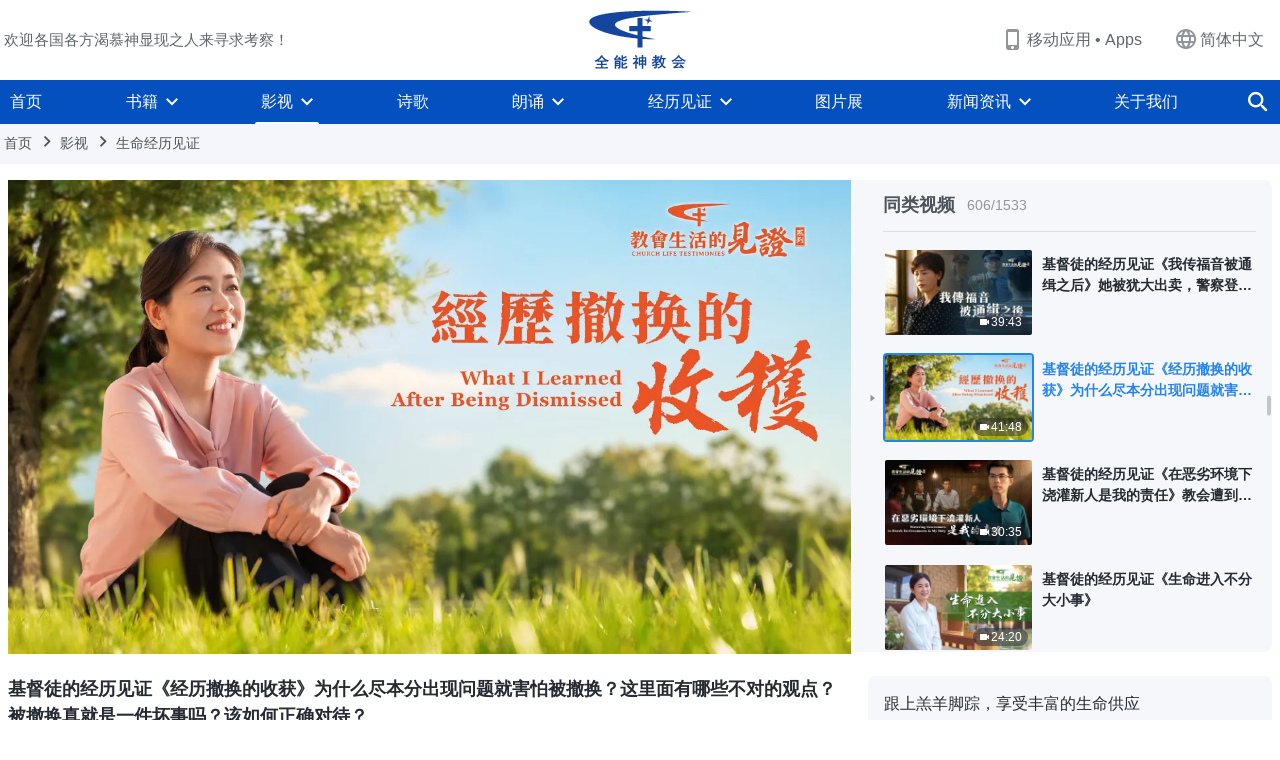

--- FILE ---
content_type: text/html; charset=UTF-8
request_url: https://www.hidden-advent.org/wp-admin/admin-ajax.php?action=gp_home_ajax&page_name=page-videos&taxonomy=video-category&page_method=get_similar_videos_data&category_slug=church-life-testimonies&post_name=what-i-learned-after-being-dismissed&security=974cb71a37
body_size: 119867
content:
{"info":{"res_total":1533,"res_offset":0,"page_no":1,"page_size":99999,"page_total":1},"data":[{"slug":"does-farming-make-you-inferior","title":"基督徒的经历见证　第1603期《种地就低人一等吗》","date":"2026年1月27日","link":"https:\/\/www.hidden-advent.org\/videos\/does-farming-make-you-inferior.html","duration":"29:04","videoId":"cfx1Yo5NUoM","platform":"YouTube","image":"https:\/\/i.ytimg.com\/vi\/cfx1Yo5NUoM\/mqdefault.jpg","image_webp":"https:\/\/i.ytimg.com\/vi_webp\/cfx1Yo5NUoM\/mqdefault.webp","alt":"基督徒的经历见证　第1603期《种地就低人一等吗》","active":0},{"slug":"how-i-let-go-of-my-jealousy","title":"基督徒的经历见证　第1602期《我的嫉妒心是如何放下的》","date":"2026年1月23日","link":"https:\/\/www.hidden-advent.org\/videos\/how-i-let-go-of-my-jealousy.html","duration":"27:15","videoId":"bXVZob5EKZs","platform":"YouTube","image":"https:\/\/i.ytimg.com\/vi\/bXVZob5EKZs\/mqdefault.jpg","image_webp":"https:\/\/i.ytimg.com\/vi_webp\/bXVZob5EKZs\/mqdefault.webp","alt":"基督徒的经历见证　第1602期《我的嫉妒心是如何放下的》","active":0},{"slug":"why-i-always-feared-others-surpassing-me","title":"基督徒的经历见证　第1601期《为何总担心别人超过我》从留一手到倾囊相授　我不再追求“一枝独秀”","date":"2026年1月23日","link":"https:\/\/www.hidden-advent.org\/videos\/why-i-always-feared-others-surpassing-me.html","duration":"28:08","videoId":"5z7Pb7EKJLs","platform":"YouTube","image":"https:\/\/i.ytimg.com\/vi\/5z7Pb7EKJLs\/mqdefault.jpg","image_webp":"https:\/\/i.ytimg.com\/vi_webp\/5z7Pb7EKJLs\/mqdefault.webp","alt":"基督徒的经历见证　第1601期《为何总担心别人超过我》从留一手到倾囊相授　我不再追求“一枝独秀”","active":0},{"slug":"reflections-after-going-blind","title":"基督徒的经历见证　第1600期《失明后的反省》","date":"2026年1月21日","link":"https:\/\/www.hidden-advent.org\/videos\/reflections-after-going-blind.html","duration":"31:14","videoId":"e5RAhi3i4zE","platform":"YouTube","image":"https:\/\/i.ytimg.com\/vi\/e5RAhi3i4zE\/mqdefault.jpg","image_webp":"https:\/\/i.ytimg.com\/vi_webp\/e5RAhi3i4zE\/mqdefault.webp","alt":"基督徒的经历见证　第1600期《失明后的反省》","active":0},{"slug":"no-longer-shrinking-from-difficulties","title":"基督徒的经历见证　第1588期《难处面前我不再退缩》","date":"2026年1月19日","link":"https:\/\/www.hidden-advent.org\/videos\/no-longer-shrinking-from-difficulties.html","duration":"30:12","videoId":"q8be9bKKQUk","platform":"YouTube","image":"https:\/\/i.ytimg.com\/vi\/q8be9bKKQUk\/mqdefault.jpg","image_webp":"https:\/\/i.ytimg.com\/vi_webp\/q8be9bKKQUk\/mqdefault.webp","alt":"基督徒的经历见证　第1588期《难处面前我不再退缩》","active":0},{"slug":"bitter-lesson-learned-from-the-scramble-for-fame-and-gain","title":"基督徒的经历见证　第1599期《争名夺利带来的惨痛教训》","date":"2026年1月19日","link":"https:\/\/www.hidden-advent.org\/videos\/bitter-lesson-learned-from-the-scramble-for-fame-and-gain.html","duration":"33:51","videoId":"A2bxzEDOcOc","platform":"YouTube","image":"https:\/\/i.ytimg.com\/vi\/A2bxzEDOcOc\/mqdefault.jpg","image_webp":"https:\/\/i.ytimg.com\/vi_webp\/A2bxzEDOcOc\/mqdefault.webp","alt":"基督徒的经历见证　第1599期《争名夺利带来的惨痛教训》","active":0},{"slug":"reflections-on-my-failure-to-supervise-work","title":"基督徒的经历见证　第1591期《对不监督工作的反思》信任一个人就可以放任不管吗? 监督工作是不信任还是尽责任？","date":"2026年1月18日","link":"https:\/\/www.hidden-advent.org\/videos\/reflections-on-my-failure-to-supervise-work.html","duration":"26:13","videoId":"HCKBtWhp6WI","platform":"YouTube","image":"https:\/\/i.ytimg.com\/vi\/HCKBtWhp6WI\/mqdefault.jpg","image_webp":"https:\/\/i.ytimg.com\/vi_webp\/HCKBtWhp6WI\/mqdefault.webp","alt":"基督徒的经历见证　第1591期《对不监督工作的反思》信任一个人就可以放任不管吗? 监督工作是不信任还是尽责任？","active":0},{"slug":"should-sentimentality-be-a-principle-of-self-conduct","title":"基督徒的经历见证　第1598期《讲情义是做人该有的原则吗》只讲情义不讲原则能实行出真理吗？","date":"2026年1月16日","link":"https:\/\/www.hidden-advent.org\/videos\/should-sentimentality-be-a-principle-of-self-conduct.html","duration":"26:50","videoId":"DlbZpr9Xxvw","platform":"YouTube","image":"https:\/\/i.ytimg.com\/vi\/DlbZpr9Xxvw\/mqdefault.jpg","image_webp":"https:\/\/i.ytimg.com\/vi_webp\/DlbZpr9Xxvw\/mqdefault.webp","alt":"基督徒的经历见证　第1598期《讲情义是做人该有的原则吗》只讲情义不讲原则能实行出真理吗？","active":0},{"slug":"reflected-on-myself-after-lying","title":"基督徒的经历见证　第1597期《说谎后的反思》","date":"2026年1月8日","link":"https:\/\/www.hidden-advent.org\/videos\/reflected-on-myself-after-lying.html","duration":"30:26","videoId":"2LFoZ8o-eQI","platform":"YouTube","image":"https:\/\/i.ytimg.com\/vi\/2LFoZ8o-eQI\/mqdefault.jpg","image_webp":"https:\/\/i.ytimg.com\/vi_webp\/2LFoZ8o-eQI\/mqdefault.webp","alt":"基督徒的经历见证　第1597期《说谎后的反思》","active":0},{"slug":"focusing-on-life-entry-to-fulfill-duty","title":"基督徒的经历见证　第1596期《注重生命进入才能尽好本分》","date":"2026年1月6日","link":"https:\/\/www.hidden-advent.org\/videos\/focusing-on-life-entry-to-fulfill-duty.html","duration":"32:21","videoId":"GRUyoCpFReI","platform":"YouTube","image":"https:\/\/i.ytimg.com\/vi\/GRUyoCpFReI\/mqdefault.jpg","image_webp":"https:\/\/i.ytimg.com\/vi_webp\/GRUyoCpFReI\/mqdefault.webp","alt":"基督徒的经历见证　第1596期《注重生命进入才能尽好本分》","active":0},{"slug":"i-no-longer-compete-with-others","title":"基督徒见证视频《我不再与人竞争了》｜2026基督教会综艺汇演《赞美之声》","date":"2026年1月5日","link":"https:\/\/www.hidden-advent.org\/videos\/i-no-longer-compete-with-others.html","duration":"29:13","videoId":"XUpDJXZWNGs","platform":"YouTube","image":"https:\/\/i.ytimg.com\/vi\/XUpDJXZWNGs\/mqdefault.jpg","image_webp":"https:\/\/i.ytimg.com\/vi_webp\/XUpDJXZWNGs\/mqdefault.webp","alt":"基督徒见证视频《我不再与人竞争了》｜2026基督教会综艺汇演《赞美之声》","active":0},{"slug":"deal-with-people-better-than-me","title":"基督徒的经历见证　第1595期《遇到比我优秀的人该怎么对待》","date":"2026年1月4日","link":"https:\/\/www.hidden-advent.org\/videos\/deal-with-people-better-than-me.html","duration":"31:22","videoId":"i0wkSGnQ_E0","platform":"YouTube","image":"https:\/\/i.ytimg.com\/vi\/i0wkSGnQ_E0\/mqdefault.jpg","image_webp":"https:\/\/i.ytimg.com\/vi_webp\/i0wkSGnQ_E0\/mqdefault.webp","alt":"基督徒的经历见证　第1595期《遇到比我优秀的人该怎么对待》","active":0},{"slug":"why-I-was-unwilling-to-recommend-people","title":"基督徒的经历见证　第1593期《为何我不愿举荐人》","date":"2025年12月29日","link":"https:\/\/www.hidden-advent.org\/videos\/why-I-was-unwilling-to-recommend-people.html","duration":"32:25","videoId":"-Ttfc7nYrMU","platform":"YouTube","image":"https:\/\/i.ytimg.com\/vi\/-Ttfc7nYrMU\/mqdefault.jpg","image_webp":"https:\/\/i.ytimg.com\/vi_webp\/-Ttfc7nYrMU\/mqdefault.webp","alt":"基督徒的经历见证　第1593期《为何我不愿举荐人》","active":0},{"slug":"exalting-oneself-and-showing-off-is-truly-shameful","title":"基督徒的经历见证　第1594期《高举显露自己真可耻》","date":"2025年12月29日","link":"https:\/\/www.hidden-advent.org\/videos\/exalting-oneself-and-showing-off-is-truly-shameful.html","duration":"28:09","videoId":"XOcA6CS_38k","platform":"YouTube","image":"https:\/\/i.ytimg.com\/vi\/XOcA6CS_38k\/mqdefault.jpg","image_webp":"https:\/\/i.ytimg.com\/vi_webp\/XOcA6CS_38k\/mqdefault.webp","alt":"基督徒的经历见证　第1594期《高举显露自己真可耻》","active":0},{"slug":"i-learned-to-press-on-through-challenges","title":"基督徒的经历见证　第1592期《我学会迎难而上了》","date":"2025年12月21日","link":"https:\/\/www.hidden-advent.org\/videos\/i-learned-to-press-on-through-challenges.html","duration":"31:29","videoId":"2fmHeybjExs","platform":"YouTube","image":"https:\/\/i.ytimg.com\/vi\/2fmHeybjExs\/mqdefault.jpg","image_webp":"https:\/\/i.ytimg.com\/vi_webp\/2fmHeybjExs\/mqdefault.webp","alt":"基督徒的经历见证　第1592期《我学会迎难而上了》","active":0},{"slug":"what-lies-behind-suffering","title":"基督徒的经历见证　第393期《受苦的背后隐藏着什么》","date":"2025年12月5日","link":"https:\/\/www.hidden-advent.org\/videos\/what-lies-behind-suffering.html","duration":"31:28","videoId":"gmB-9nJINdw","platform":"YouTube","image":"https:\/\/i.ytimg.com\/vi\/gmB-9nJINdw\/mqdefault.jpg","image_webp":"https:\/\/i.ytimg.com\/vi_webp\/gmB-9nJINdw\/mqdefault.webp","alt":"基督徒的经历见证　第393期《受苦的背后隐藏着什么》","active":0},{"slug":"taking-responsibility-no-longer-frightens-me","title":"基督徒的经历见证　第613期《我不再害怕担责任了》","date":"2025年12月4日","link":"https:\/\/www.hidden-advent.org\/videos\/taking-responsibility-no-longer-frightens-me.html","duration":"29:48","videoId":"pEdRrVlKcyM","platform":"YouTube","image":"https:\/\/i.ytimg.com\/vi\/pEdRrVlKcyM\/mqdefault.jpg","image_webp":"https:\/\/i.ytimg.com\/vi_webp\/pEdRrVlKcyM\/mqdefault.webp","alt":"基督徒的经历见证　第613期《我不再害怕担责任了》","active":0},{"slug":"after-making-a-mistake","title":"基督徒的经历见证　第1585期《出错之后》","date":"2025年11月29日","link":"https:\/\/www.hidden-advent.org\/videos\/after-making-a-mistake.html","duration":"29:42","videoId":"y-uLiokMUVg","platform":"YouTube","image":"https:\/\/i.ytimg.com\/vi\/y-uLiokMUVg\/mqdefault.jpg","image_webp":"https:\/\/i.ytimg.com\/vi_webp\/y-uLiokMUVg\/mqdefault.webp","alt":"基督徒的经历见证　第1585期《出错之后》","active":0},{"slug":"do-we-raise-our-children-for-old-age-care","title":"基督徒的经历见证　第1586期《养儿就是为了防老吗》","date":"2025年11月23日","link":"https:\/\/www.hidden-advent.org\/videos\/do-we-raise-our-children-for-old-age-care.html","duration":"32:15","videoId":"aCNO-p_b58c","platform":"YouTube","image":"https:\/\/i.ytimg.com\/vi\/aCNO-p_b58c\/mqdefault.jpg","image_webp":"https:\/\/i.ytimg.com\/vi_webp\/aCNO-p_b58c\/mqdefault.webp","alt":"基督徒的经历见证　第1586期《养儿就是为了防老吗》","active":0},{"slug":"a-transformation-from-two-bouts-of-cancer","title":"基督徒的经历见证　第1587期《两次癌症带来的转变》","date":"2025年11月14日","link":"https:\/\/www.hidden-advent.org\/videos\/a-transformation-from-two-bouts-of-cancer.html","duration":"32:32","videoId":"PW6x5_AXrD0","platform":"YouTube","image":"https:\/\/i.ytimg.com\/vi\/PW6x5_AXrD0\/mqdefault.jpg","image_webp":"https:\/\/i.ytimg.com\/vi_webp\/PW6x5_AXrD0\/mqdefault.webp","alt":"基督徒的经历见证　第1587期《两次癌症带来的转变》","active":0},{"slug":"reflections-after-losing-status","title":"基督徒的经历见证　第1589期《失去地位后的反省》","date":"2025年11月9日","link":"https:\/\/www.hidden-advent.org\/videos\/reflections-after-losing-status.html","duration":"34:26","videoId":"aEFc4dAXZ9s","platform":"YouTube","image":"https:\/\/i.ytimg.com\/vi\/aEFc4dAXZ9s\/mqdefault.jpg","image_webp":"https:\/\/i.ytimg.com\/vi_webp\/aEFc4dAXZ9s\/mqdefault.webp","alt":"基督徒的经历见证　第1589期《失去地位后的反省》","active":0},{"slug":"how-to-treat-more-talented-people","title":"基督徒的经历见证　第1590期《如何对待比自己优秀的人》","date":"2025年11月8日","link":"https:\/\/www.hidden-advent.org\/videos\/how-to-treat-more-talented-people.html","duration":"30:42","videoId":"xRTCi6PbjEE","platform":"YouTube","image":"https:\/\/i.ytimg.com\/vi\/xRTCi6PbjEE\/mqdefault.jpg","image_webp":"https:\/\/i.ytimg.com\/vi_webp\/xRTCi6PbjEE\/mqdefault.webp","alt":"基督徒的经历见证　第1590期《如何对待比自己优秀的人》","active":0},{"slug":"what-was-behind-my-not-daring-to-report-false-leaders","title":"基督徒的经历见证《不敢检举假带领的背后》","date":"2025年10月30日","link":"https:\/\/www.hidden-advent.org\/videos\/what-was-behind-my-not-daring-to-report-false-leaders.html","duration":"31:13","videoId":"V63NpWn9jPI","platform":"YouTube","image":"https:\/\/i.ytimg.com\/vi\/V63NpWn9jPI\/mqdefault.jpg","image_webp":"https:\/\/i.ytimg.com\/vi_webp\/V63NpWn9jPI\/mqdefault.webp","alt":"基督徒的经历见证《不敢检举假带领的背后》","active":0},{"slug":"willing-to-submit-to-God-s-orchestrations-arrangements","title":"基督徒的经历见证《我愿顺服神的摆布安排》","date":"2025年10月15日","link":"https:\/\/www.hidden-advent.org\/videos\/willing-to-submit-to-God-s-orchestrations-arrangements.html","duration":"33:49","videoId":"lmFLfMRJL1w","platform":"YouTube","image":"https:\/\/i.ytimg.com\/vi\/lmFLfMRJL1w\/mqdefault.jpg","image_webp":"https:\/\/i.ytimg.com\/vi_webp\/lmFLfMRJL1w\/mqdefault.webp","alt":"基督徒的经历见证《我愿顺服神的摆布安排》","active":0},{"slug":"guardedness-misunderstandings-went-away","title":"基督徒的经历见证《我的防备误解终于消除了》","date":"2025年10月14日","link":"https:\/\/www.hidden-advent.org\/videos\/guardedness-misunderstandings-went-away.html","duration":"31:57","videoId":"HQCRrt2sNbQ","platform":"YouTube","image":"https:\/\/i.ytimg.com\/vi\/HQCRrt2sNbQ\/mqdefault.jpg","image_webp":"https:\/\/i.ytimg.com\/vi_webp\/HQCRrt2sNbQ\/mqdefault.webp","alt":"基督徒的经历见证《我的防备误解终于消除了》","active":0},{"slug":"illness-revealed-impurities-in-faith","title":"基督徒的经历见证《一场病痛显明了我信神的掺杂》","date":"2025年10月11日","link":"https:\/\/www.hidden-advent.org\/videos\/illness-revealed-impurities-in-faith.html","duration":"27:09","videoId":"iFaG0wZtkcU","platform":"YouTube","image":"https:\/\/i.ytimg.com\/vi\/iFaG0wZtkcU\/mqdefault.jpg","image_webp":"https:\/\/i.ytimg.com\/vi_webp\/iFaG0wZtkcU\/mqdefault.webp","alt":"基督徒的经历见证《一场病痛显明了我信神的掺杂》","active":0},{"slug":"what-lay-behind-such-suffering","title":"基督徒的经历见证《如此受苦的背后》","date":"2025年10月8日","link":"https:\/\/www.hidden-advent.org\/videos\/what-lay-behind-such-suffering.html","duration":"30:55","videoId":"cXRmaGCX-P8","platform":"YouTube","image":"https:\/\/i.ytimg.com\/vi\/cXRmaGCX-P8\/mqdefault.jpg","image_webp":"https:\/\/i.ytimg.com\/vi_webp\/cXRmaGCX-P8\/mqdefault.webp","alt":"基督徒的经历见证《如此受苦的背后》","active":0},{"slug":"lessons-from-noahs-attitude-toward-God-s-commission","title":"基督徒的经历见证《从挪亚对待神托付的态度上我学到的功课》","date":"2025年10月3日","link":"https:\/\/www.hidden-advent.org\/videos\/lessons-from-noahs-attitude-toward-God-s-commission.html","duration":"33:32","videoId":"R43h5Ubl_oI","platform":"YouTube","image":"https:\/\/i.ytimg.com\/vi\/R43h5Ubl_oI\/mqdefault.jpg","image_webp":"https:\/\/i.ytimg.com\/vi_webp\/R43h5Ubl_oI\/mqdefault.webp","alt":"基督徒的经历见证《从挪亚对待神托付的态度上我学到的功课》","active":0},{"slug":"rebel-returned-to-God","title":"基督徒的经历见证《悖逆的我是如何归向神的》","date":"2025年10月1日","link":"https:\/\/www.hidden-advent.org\/videos\/rebel-returned-to-God.html","duration":"38:09","videoId":"sozIoX-43yY","platform":"YouTube","image":"https:\/\/i.ytimg.com\/vi\/sozIoX-43yY\/mqdefault.jpg","image_webp":"https:\/\/i.ytimg.com\/vi_webp\/sozIoX-43yY\/mqdefault.webp","alt":"基督徒的经历见证《悖逆的我是如何归向神的》","active":0},{"slug":"gained-experiencing-persecution-tribulations","title":"基督徒的经历见证《经历逼迫患难的收获》","date":"2025年9月26日","link":"https:\/\/www.hidden-advent.org\/videos\/gained-experiencing-persecution-tribulations.html","duration":"31:09","videoId":"sbOD0j65bvI","platform":"YouTube","image":"https:\/\/i.ytimg.com\/vi\/sbOD0j65bvI\/mqdefault.jpg","image_webp":"https:\/\/i.ytimg.com\/vi_webp\/sbOD0j65bvI\/mqdefault.webp","alt":"基督徒的经历见证《经历逼迫患难的收获》","active":0},{"slug":"no-longer-blindly-worship-man","title":"基督徒的经历见证《我不再一味地崇拜人了》","date":"2025年9月22日","link":"https:\/\/www.hidden-advent.org\/videos\/no-longer-blindly-worship-man.html","duration":"31:31","videoId":"WwFT98Ro_CI","platform":"YouTube","image":"https:\/\/i.ytimg.com\/vi\/WwFT98Ro_CI\/mqdefault.jpg","image_webp":"https:\/\/i.ytimg.com\/vi_webp\/WwFT98Ro_CI\/mqdefault.webp","alt":"基督徒的经历见证《我不再一味地崇拜人了》","active":0},{"slug":"behind-not-seeking-progress-in-duties","title":"基督徒的经历见证《尽本分不求进取的背后》","date":"2025年9月12日","link":"https:\/\/www.hidden-advent.org\/videos\/behind-not-seeking-progress-in-duties.html","duration":"40:45","videoId":"zYC6SFz53SY","platform":"YouTube","image":"https:\/\/i.ytimg.com\/vi\/zYC6SFz53SY\/mqdefault.jpg","image_webp":"https:\/\/i.ytimg.com\/vi_webp\/zYC6SFz53SY\/mqdefault.webp","alt":"基督徒的经历见证《尽本分不求进取的背后》","active":0},{"slug":"do-duties-with-correct-intentions","title":"基督徒的经历见证《我能摆对存心尽本分了》","date":"2025年9月10日","link":"https:\/\/www.hidden-advent.org\/videos\/do-duties-with-correct-intentions.html","duration":"31:42","videoId":"8s-JWcfs55k","platform":"YouTube","image":"https:\/\/i.ytimg.com\/vi\/8s-JWcfs55k\/mqdefault.jpg","image_webp":"https:\/\/i.ytimg.com\/vi_webp\/8s-JWcfs55k\/mqdefault.webp","alt":"基督徒的经历见证《我能摆对存心尽本分了》","active":0},{"slug":"how-i-should-treat-duty","title":"基督徒的经历见证《我知道该怎么对待本分了》从抵触到顺服　在难处中学到的功课","date":"2025年9月9日","link":"https:\/\/www.hidden-advent.org\/videos\/how-i-should-treat-duty.html","duration":"39:51","videoId":"Jj7bWRAEYBw","platform":"YouTube","image":"https:\/\/i.ytimg.com\/vi\/Jj7bWRAEYBw\/mqdefault.jpg","image_webp":"https:\/\/i.ytimg.com\/vi_webp\/Jj7bWRAEYBw\/mqdefault.webp","alt":"基督徒的经历见证《我知道该怎么对待本分了》从抵触到顺服　在难处中学到的功课","active":0},{"slug":"how-i-approached-others-supervision","title":"基督徒的经历见证《我是怎么对待别人监督的》","date":"2025年9月9日","link":"https:\/\/www.hidden-advent.org\/videos\/how-i-approached-others-supervision.html","duration":"36:45","videoId":"eIKqGXzZ3vY","platform":"YouTube","image":"https:\/\/i.ytimg.com\/vi\/eIKqGXzZ3vY\/mqdefault.jpg","image_webp":"https:\/\/i.ytimg.com\/vi_webp\/eIKqGXzZ3vY\/mqdefault.webp","alt":"基督徒的经历见证《我是怎么对待别人监督的》","active":0},{"slug":"sickness-no-longer-feel-distress-anxiety","title":"基督徒的经历见证《面对病痛我不再愁苦忧虑》","date":"2025年9月7日","link":"https:\/\/www.hidden-advent.org\/videos\/sickness-no-longer-feel-distress-anxiety.html","duration":"31:34","videoId":"hp3IDtJ07mw","platform":"YouTube","image":"https:\/\/i.ytimg.com\/vi\/hp3IDtJ07mw\/mqdefault.jpg","image_webp":"https:\/\/i.ytimg.com\/vi_webp\/hp3IDtJ07mw\/mqdefault.webp","alt":"基督徒的经历见证《面对病痛我不再愁苦忧虑》","active":0},{"slug":"experience-hosting-a-fugitive-sister","title":"基督徒的经历见证《接待逃亡姊妹的经历》","date":"2025年9月7日","link":"https:\/\/www.hidden-advent.org\/videos\/experience-hosting-a-fugitive-sister.html","duration":"24:52","videoId":"Ftls-CtHBVU","platform":"YouTube","image":"https:\/\/i.ytimg.com\/vi\/Ftls-CtHBVU\/mqdefault.jpg","image_webp":"https:\/\/i.ytimg.com\/vi_webp\/Ftls-CtHBVU\/mqdefault.webp","alt":"基督徒的经历见证《接待逃亡姊妹的经历》","active":0},{"slug":"reflections-on-not-seeking-progress-in-duties","title":"基督徒的经历见证《对尽本分不思进取的反省》","date":"2025年9月5日","link":"https:\/\/www.hidden-advent.org\/videos\/reflections-on-not-seeking-progress-in-duties.html","duration":"40:27","videoId":"Hwufh6aMToc","platform":"YouTube","image":"https:\/\/i.ytimg.com\/vi\/Hwufh6aMToc\/mqdefault.jpg","image_webp":"https:\/\/i.ytimg.com\/vi_webp\/Hwufh6aMToc\/mqdefault.webp","alt":"基督徒的经历见证《对尽本分不思进取的反省》","active":0},{"slug":"duty-reassignment-revealed-mistaken-views","title":"基督徒的经历见证《调整本分显明了我的错误观点》","date":"2025年9月3日","link":"https:\/\/www.hidden-advent.org\/videos\/duty-reassignment-revealed-mistaken-views.html","duration":"27:42","videoId":"QZ93rsH62_k","platform":"YouTube","image":"https:\/\/i.ytimg.com\/vi\/QZ93rsH62_k\/mqdefault.jpg","image_webp":"https:\/\/i.ytimg.com\/vi_webp\/QZ93rsH62_k\/mqdefault.webp","alt":"基督徒的经历见证《调整本分显明了我的错误观点》","active":0},{"slug":"learned-to-submit-to-God-in-duty","title":"基督徒的经历见证《在尽本分中我学会顺服神了》","date":"2025年8月31日","link":"https:\/\/www.hidden-advent.org\/videos\/learned-to-submit-to-God-in-duty.html","duration":"37:52","videoId":"0cUOsmn4eeA","platform":"YouTube","image":"https:\/\/i.ytimg.com\/vi\/0cUOsmn4eeA\/mqdefault.jpg","image_webp":"https:\/\/i.ytimg.com\/vi_webp\/0cUOsmn4eeA\/mqdefault.webp","alt":"基督徒的经历见证《在尽本分中我学会顺服神了》","active":0},{"slug":"no-longer-constrained-by-reputation-and-status","title":"基督徒的经历见证《我不再受名誉地位的辖制了》","date":"2025年8月30日","link":"https:\/\/www.hidden-advent.org\/videos\/no-longer-constrained-by-reputation-and-status.html","duration":"37:43","videoId":"kgVy4ehC1Dw","platform":"YouTube","image":"https:\/\/i.ytimg.com\/vi\/kgVy4ehC1Dw\/mqdefault.jpg","image_webp":"https:\/\/i.ytimg.com\/vi_webp\/kgVy4ehC1Dw\/mqdefault.webp","alt":"基督徒的经历见证《我不再受名誉地位的辖制了》","active":0},{"slug":"what-does-remaining-silent-conceal","title":"基督徒的经历见证《沉默是在掩饰什么》","date":"2025年8月28日","link":"https:\/\/www.hidden-advent.org\/videos\/what-does-remaining-silent-conceal.html","duration":"45:29","videoId":"_PfmZ4vBNPA","platform":"YouTube","image":"https:\/\/i.ytimg.com\/vi\/_PfmZ4vBNPA\/mqdefault.jpg","image_webp":"https:\/\/i.ytimg.com\/vi_webp\/_PfmZ4vBNPA\/mqdefault.webp","alt":"基督徒的经历见证《沉默是在掩饰什么》","active":0},{"slug":"understand-how-to-approach-marriage","title":"基督徒的经历见证《我明白该怎样对待婚姻了》","date":"2025年8月25日","link":"https:\/\/www.hidden-advent.org\/videos\/understand-how-to-approach-marriage.html","duration":"45:50","videoId":"IzP-_Y8Bbe0","platform":"YouTube","image":"https:\/\/i.ytimg.com\/vi\/IzP-_Y8Bbe0\/mqdefault.jpg","image_webp":"https:\/\/i.ytimg.com\/vi_webp\/IzP-_Y8Bbe0\/mqdefault.webp","alt":"基督徒的经历见证《我明白该怎样对待婚姻了》","active":0},{"slug":"an-experience-of-being-an-honest-person","title":"基督徒的经历见证《做诚实人的一点经历》","date":"2025年8月25日","link":"https:\/\/www.hidden-advent.org\/videos\/an-experience-of-being-an-honest-person.html","duration":"26:09","videoId":"PMTKof7QlgA","platform":"YouTube","image":"https:\/\/i.ytimg.com\/vi\/PMTKof7QlgA\/mqdefault.jpg","image_webp":"https:\/\/i.ytimg.com\/vi_webp\/PMTKof7QlgA\/mqdefault.webp","alt":"基督徒的经历见证《做诚实人的一点经历》","active":0},{"slug":"writing-articles-bear-witness-God-my-duty","title":"基督徒的经历见证《写文章见证神是我的本分》","date":"2025年8月25日","link":"https:\/\/www.hidden-advent.org\/videos\/writing-articles-bear-witness-God-my-duty.html","duration":"36:10","videoId":"B7epWOmj40M","platform":"YouTube","image":"https:\/\/i.ytimg.com\/vi\/B7epWOmj40M\/mqdefault.jpg","image_webp":"https:\/\/i.ytimg.com\/vi_webp\/B7epWOmj40M\/mqdefault.webp","alt":"基督徒的经历见证《写文章见证神是我的本分》","active":0},{"slug":"after-learning-of-my-sons-death","title":"基督徒的经历见证《得知儿子去世后》","date":"2025年8月24日","link":"https:\/\/www.hidden-advent.org\/videos\/after-learning-of-my-sons-death.html","duration":"44:02","videoId":"jtC46tW2X1g","platform":"YouTube","image":"https:\/\/i.ytimg.com\/vi\/jtC46tW2X1g\/mqdefault.jpg","image_webp":"https:\/\/i.ytimg.com\/vi_webp\/jtC46tW2X1g\/mqdefault.webp","alt":"基督徒的经历见证《得知儿子去世后》","active":0},{"slug":"reflections-after-duty-reassignment","title":"基督徒的经历见证《调整本分后的反思》","date":"2025年8月22日","link":"https:\/\/www.hidden-advent.org\/videos\/reflections-after-duty-reassignment.html","duration":"36:22","videoId":"XEUz1kwuAqI","platform":"YouTube","image":"https:\/\/i.ytimg.com\/vi\/XEUz1kwuAqI\/mqdefault.jpg","image_webp":"https:\/\/i.ytimg.com\/vi_webp\/XEUz1kwuAqI\/mqdefault.webp","alt":"基督徒的经历见证《调整本分后的反思》","active":0},{"slug":"i-was-harmed-by-fame-and-gain","title":"基督徒的经历见证《我被名利坑苦了》","date":"2025年8月21日","link":"https:\/\/www.hidden-advent.org\/videos\/i-was-harmed-by-fame-and-gain.html","duration":"49:05","videoId":"3xIayG_9O_U","platform":"YouTube","image":"https:\/\/i.ytimg.com\/vi\/3xIayG_9O_U\/mqdefault.jpg","image_webp":"https:\/\/i.ytimg.com\/vi_webp\/3xIayG_9O_U\/mqdefault.webp","alt":"基督徒的经历见证《我被名利坑苦了》","active":0},{"slug":"God-s-judgement-is-greatest-salvation","title":"基督徒的经历见证《我体会到神的审判是最好的拯救》","date":"2025年8月21日","link":"https:\/\/www.hidden-advent.org\/videos\/God-s-judgement-is-greatest-salvation.html","duration":"46:16","videoId":"4VwVezY5yI4","platform":"YouTube","image":"https:\/\/i.ytimg.com\/vi\/4VwVezY5yI4\/mqdefault.jpg","image_webp":"https:\/\/i.ytimg.com\/vi_webp\/4VwVezY5yI4\/mqdefault.webp","alt":"基督徒的经历见证《我体会到神的审判是最好的拯救》","active":0},{"slug":"how-to-treat-mothers-nurturing-kindness","title":"基督徒的经历见证《我知道该如何对待母亲的养育之恩了》出狱后她日夜盼望尽本分，为何机会来了却犹豫不决？","date":"2025年8月19日","link":"https:\/\/www.hidden-advent.org\/videos\/how-to-treat-mothers-nurturing-kindness.html","duration":"43:01","videoId":"E24hJLG1DD4","platform":"YouTube","image":"https:\/\/i.ytimg.com\/vi\/E24hJLG1DD4\/mqdefault.jpg","image_webp":"https:\/\/i.ytimg.com\/vi_webp\/E24hJLG1DD4\/mqdefault.webp","alt":"基督徒的经历见证《我知道该如何对待母亲的养育之恩了》出狱后她日夜盼望尽本分，为何机会来了却犹豫不决？","active":0},{"slug":"why-could-not-cooperate-with-others","title":"基督徒的经历见证《我为何不能与人和谐配搭》","date":"2025年8月19日","link":"https:\/\/www.hidden-advent.org\/videos\/why-could-not-cooperate-with-others.html","duration":"38:04","videoId":"s0NAdk5voSM","platform":"YouTube","image":"https:\/\/i.ytimg.com\/vi\/s0NAdk5voSM\/mqdefault.jpg","image_webp":"https:\/\/i.ytimg.com\/vi_webp\/s0NAdk5voSM\/mqdefault.webp","alt":"基督徒的经历见证《我为何不能与人和谐配搭》","active":0},{"slug":"lingering-pain","title":"基督徒的经历见证《挥之不去的痛》","date":"2025年8月18日","link":"https:\/\/www.hidden-advent.org\/videos\/lingering-pain.html","duration":"49:43","videoId":"nKOYU7FgRCs","platform":"YouTube","image":"https:\/\/i.ytimg.com\/vi\/nKOYU7FgRCs\/mqdefault.jpg","image_webp":"https:\/\/i.ytimg.com\/vi_webp\/nKOYU7FgRCs\/mqdefault.webp","alt":"基督徒的经历见证《挥之不去的痛》","active":0},{"slug":"misunderstanding-about-God-dispelled","title":"基督徒的经历见证《我对神的误解终于消除了》","date":"2025年8月12日","link":"https:\/\/www.hidden-advent.org\/videos\/misunderstanding-about-God-dispelled.html","duration":"38:20","videoId":"ejhKmJAaCc0","platform":"YouTube","image":"https:\/\/i.ytimg.com\/vi\/ejhKmJAaCc0\/mqdefault.jpg","image_webp":"https:\/\/i.ytimg.com\/vi_webp\/ejhKmJAaCc0\/mqdefault.webp","alt":"基督徒的经历见证《我对神的误解终于消除了》","active":0},{"slug":"i-finally-saw-my-pretense","title":"基督徒的经历见证《我才看见我的伪装假冒》","date":"2025年8月11日","link":"https:\/\/www.hidden-advent.org\/videos\/i-finally-saw-my-pretense.html","duration":"31:37","videoId":"8X4puHTv0fI","platform":"YouTube","image":"https:\/\/i.ytimg.com\/vi\/8X4puHTv0fI\/mqdefault.jpg","image_webp":"https:\/\/i.ytimg.com\/vi_webp\/8X4puHTv0fI\/mqdefault.webp","alt":"基督徒的经历见证《我才看见我的伪装假冒》","active":0},{"slug":"lessons-learned-cultivating-people","title":"基督徒的经历见证《在培养人上我学到的功课》","date":"2025年8月5日","link":"https:\/\/www.hidden-advent.org\/videos\/lessons-learned-cultivating-people.html","duration":"37:07","videoId":"GndlNci9FkY","platform":"YouTube","image":"https:\/\/i.ytimg.com\/vi\/GndlNci9FkY\/mqdefault.jpg","image_webp":"https:\/\/i.ytimg.com\/vi_webp\/GndlNci9FkY\/mqdefault.webp","alt":"基督徒的经历见证《在培养人上我学到的功课》","active":0},{"slug":"severe-consequences-of-indulging-in-comfort","title":"基督徒的经历见证《贪享安逸的严重后果》","date":"2025年8月3日","link":"https:\/\/www.hidden-advent.org\/videos\/severe-consequences-of-indulging-in-comfort.html","duration":"37:38","videoId":"3mdV_ILsPiQ","platform":"YouTube","image":"https:\/\/i.ytimg.com\/vi\/3mdV_ILsPiQ\/mqdefault.jpg","image_webp":"https:\/\/i.ytimg.com\/vi_webp\/3mdV_ILsPiQ\/mqdefault.webp","alt":"基督徒的经历见证《贪享安逸的严重后果》","active":0},{"slug":"preserving-amid-tribulations","title":"基督徒的经历见证《患难中的坚守》","date":"2025年7月29日","link":"https:\/\/www.hidden-advent.org\/videos\/preserving-amid-tribulations.html","duration":"36:03","videoId":"VNypGSvmQgk","platform":"YouTube","image":"https:\/\/i.ytimg.com\/vi\/VNypGSvmQgk\/mqdefault.jpg","image_webp":"https:\/\/i.ytimg.com\/vi_webp\/VNypGSvmQgk\/mqdefault.webp","alt":"基督徒的经历见证《患难中的坚守》","active":0},{"slug":"doing-duties-with-right-intentions-is-crucial","title":"基督徒的经历见证《尽本分摆对存心太关键》","date":"2025年7月28日","link":"https:\/\/www.hidden-advent.org\/videos\/doing-duties-with-right-intentions-is-crucial.html","duration":"36:46","videoId":"Q8BwfjS_jiY","platform":"YouTube","image":"https:\/\/i.ytimg.com\/vi\/Q8BwfjS_jiY\/mqdefault.jpg","image_webp":"https:\/\/i.ytimg.com\/vi_webp\/Q8BwfjS_jiY\/mqdefault.webp","alt":"基督徒的经历见证《尽本分摆对存心太关键》","active":0},{"slug":"finally-break-free-repressed-negative-emotions","title":"基督徒的经历见证《我终于摆脱压抑的负面情绪了》","date":"2025年7月27日","link":"https:\/\/www.hidden-advent.org\/videos\/finally-break-free-repressed-negative-emotions.html","duration":"42:39","videoId":"Ju7v3abpKCg","platform":"YouTube","image":"https:\/\/i.ytimg.com\/vi\/Ju7v3abpKCg\/mqdefault.jpg","image_webp":"https:\/\/i.ytimg.com\/vi_webp\/Ju7v3abpKCg\/mqdefault.webp","alt":"基督徒的经历见证《我终于摆脱压抑的负面情绪了》","active":0},{"slug":"preserving-duty-dire-circumstances","title":"基督徒的经历见证《恶劣环境中坚守本分》","date":"2025年7月26日","link":"https:\/\/www.hidden-advent.org\/videos\/preserving-duty-dire-circumstances.html","duration":"50:31","videoId":"mCyeHMhW38c","platform":"YouTube","image":"https:\/\/i.ytimg.com\/vi\/mCyeHMhW38c\/mqdefault.jpg","image_webp":"https:\/\/i.ytimg.com\/vi_webp\/mCyeHMhW38c\/mqdefault.webp","alt":"基督徒的经历见证《恶劣环境中坚守本分》","active":0},{"slug":"lessons-learned-duty-reassignment","title":"基督徒的经历见证《调换本分学到的功课》","date":"2025年7月21日","link":"https:\/\/www.hidden-advent.org\/videos\/lessons-learned-duty-reassignment.html","duration":"28:26","videoId":"lJGEw7qytn4","platform":"YouTube","image":"https:\/\/i.ytimg.com\/vi\/lJGEw7qytn4\/mqdefault.jpg","image_webp":"https:\/\/i.ytimg.com\/vi_webp\/lJGEw7qytn4\/mqdefault.webp","alt":"基督徒的经历见证《调换本分学到的功课》","active":0},{"slug":"should-parents-live-lives-for-children","title":"基督徒的经历见证《父母的一生难道只为儿女活吗》","date":"2025年7月19日","link":"https:\/\/www.hidden-advent.org\/videos\/should-parents-live-lives-for-children.html","duration":"42:50","videoId":"wgkWsoMzhvk","platform":"YouTube","image":"https:\/\/i.ytimg.com\/vi\/wgkWsoMzhvk\/mqdefault.jpg","image_webp":"https:\/\/i.ytimg.com\/vi_webp\/wgkWsoMzhvk\/mqdefault.webp","alt":"基督徒的经历见证《父母的一生难道只为儿女活吗》","active":0},{"slug":"let-go-of-my-worries-mother","title":"基督徒的经历见证《我能放下对母亲的担忧了》","date":"2025年7月14日","link":"https:\/\/www.hidden-advent.org\/videos\/let-go-of-my-worries-mother.html","duration":"32:56","videoId":"Uio3tC7xrZU","platform":"YouTube","image":"https:\/\/i.ytimg.com\/vi\/Uio3tC7xrZU\/mqdefault.jpg","image_webp":"https:\/\/i.ytimg.com\/vi_webp\/Uio3tC7xrZU\/mqdefault.webp","alt":"基督徒的经历见证《我能放下对母亲的担忧了》","active":0},{"slug":"pursuit-truth-knows-no-age","title":"基督徒的经历见证《追求真理不分年龄大小》","date":"2025年7月12日","link":"https:\/\/www.hidden-advent.org\/videos\/pursuit-truth-knows-no-age.html","duration":"38:30","videoId":"_byQmg2bfnk","platform":"YouTube","image":"https:\/\/i.ytimg.com\/vi\/_byQmg2bfnk\/mqdefault.jpg","image_webp":"https:\/\/i.ytimg.com\/vi_webp\/_byQmg2bfnk\/mqdefault.webp","alt":"基督徒的经历见证《追求真理不分年龄大小》","active":0},{"slug":"pain-caused-purusing-fame-gain","title":"基督徒的经历见证《追逐名利给我带来的痛苦》","date":"2025年7月12日","link":"https:\/\/www.hidden-advent.org\/videos\/pain-caused-purusing-fame-gain.html","duration":"46:32","videoId":"ixKr8XAhlpQ","platform":"YouTube","image":"https:\/\/i.ytimg.com\/vi\/ixKr8XAhlpQ\/mqdefault.jpg","image_webp":"https:\/\/i.ytimg.com\/vi_webp\/ixKr8XAhlpQ\/mqdefault.webp","alt":"基督徒的经历见证《追逐名利给我带来的痛苦》","active":0},{"slug":"how-misunderstanding-guardedness-resolved","title":"基督徒的经历见证《我的误解防备是如何解决的》","date":"2025年7月7日","link":"https:\/\/www.hidden-advent.org\/videos\/how-misunderstanding-guardedness-resolved.html","duration":"37:40","videoId":"MZUUs4-PisU","platform":"YouTube","image":"https:\/\/i.ytimg.com\/vi\/MZUUs4-PisU\/mqdefault.jpg","image_webp":"https:\/\/i.ytimg.com\/vi_webp\/MZUUs4-PisU\/mqdefault.webp","alt":"基督徒的经历见证《我的误解防备是如何解决的》","active":0},{"slug":"see-blessings-amid-sickness","title":"基督徒的经历见证《病痛中我看见了祝福》","date":"2025年7月6日","link":"https:\/\/www.hidden-advent.org\/videos\/see-blessings-amid-sickness.html","duration":"29:16","videoId":"LBaZQGvTybs","platform":"YouTube","image":"https:\/\/i.ytimg.com\/vi\/LBaZQGvTybs\/mqdefault.jpg","image_webp":"https:\/\/i.ytimg.com\/vi_webp\/LBaZQGvTybs\/mqdefault.webp","alt":"基督徒的经历见证《病痛中我看见了祝福》","active":0},{"slug":"no-longer-feel-inferior-because-stutter","title":"基督徒的经历见证《我不再为口吃的缺陷而自卑了》","date":"2025年7月4日","link":"https:\/\/www.hidden-advent.org\/videos\/no-longer-feel-inferior-because-stutter.html","duration":"41:52","videoId":"IYXG0vMDL3o","platform":"YouTube","image":"https:\/\/i.ytimg.com\/vi\/IYXG0vMDL3o\/mqdefault.jpg","image_webp":"https:\/\/i.ytimg.com\/vi_webp\/IYXG0vMDL3o\/mqdefault.webp","alt":"基督徒的经历见证《我不再为口吃的缺陷而自卑了》","active":0},{"slug":"lessons-learned-after-losing-election","title":"基督徒的经历见证《落选后学到的功课》","date":"2025年7月1日","link":"https:\/\/www.hidden-advent.org\/videos\/lessons-learned-after-losing-election.html","duration":"34:53","videoId":"wg6qgmiHPs4","platform":"YouTube","image":"https:\/\/i.ytimg.com\/vi\/wg6qgmiHPs4\/mqdefault.jpg","image_webp":"https:\/\/i.ytimg.com\/vi_webp\/wg6qgmiHPs4\/mqdefault.webp","alt":"基督徒的经历见证《落选后学到的功课》","active":0},{"slug":"became-treat-duty-correctly","title":"基督徒的经历见证《我能正确对待本分了》","date":"2025年6月29日","link":"https:\/\/www.hidden-advent.org\/videos\/became-treat-duty-correctly.html","duration":"36:46","videoId":"ENF2tHuE7CA","platform":"YouTube","image":"https:\/\/i.ytimg.com\/vi\/ENF2tHuE7CA\/mqdefault.jpg","image_webp":"https:\/\/i.ytimg.com\/vi_webp\/ENF2tHuE7CA\/mqdefault.webp","alt":"基督徒的经历见证《我能正确对待本分了》","active":0},{"slug":"learned-how-cooperate-with-others-harmoniously","title":"基督徒的经历见证《我学会与人和谐配搭了》","date":"2025年6月27日","link":"https:\/\/www.hidden-advent.org\/videos\/learned-how-cooperate-with-others-harmoniously.html","duration":"36:41","videoId":"20zBxNSkxYM","platform":"YouTube","image":"https:\/\/i.ytimg.com\/vi\/20zBxNSkxYM\/mqdefault.jpg","image_webp":"https:\/\/i.ytimg.com\/vi_webp\/20zBxNSkxYM\/mqdefault.webp","alt":"基督徒的经历见证《我学会与人和谐配搭了》","active":0},{"slug":"i-am-no-longer-people-pleaser","title":"基督徒的经历见证《我不再做老好人了》","date":"2025年6月27日","link":"https:\/\/www.hidden-advent.org\/videos\/i-am-no-longer-people-pleaser.html","duration":"35:52","videoId":"oQDzOeYkAvE","platform":"YouTube","image":"https:\/\/i.ytimg.com\/vi\/oQDzOeYkAvE\/mqdefault.jpg","image_webp":"https:\/\/i.ytimg.com\/vi_webp\/oQDzOeYkAvE\/mqdefault.webp","alt":"基督徒的经历见证《我不再做老好人了》","active":0},{"slug":"seeing-God-s-deeds-dangerous-situations","title":"基督徒的经历见证《在险境中看到神的作为》","date":"2025年6月26日","link":"https:\/\/www.hidden-advent.org\/videos\/seeing-God-s-deeds-dangerous-situations.html","duration":"31:24","videoId":"XYN5K4YUqSY","platform":"YouTube","image":"https:\/\/i.ytimg.com\/vi\/XYN5K4YUqSY\/mqdefault.jpg","image_webp":"https:\/\/i.ytimg.com\/vi_webp\/XYN5K4YUqSY\/mqdefault.webp","alt":"基督徒的经历见证《在险境中看到神的作为》","active":0},{"slug":"concerns-writing-evaluation","title":"基督徒的经历见证《写评价时的顾虑》","date":"2025年6月25日","link":"https:\/\/www.hidden-advent.org\/videos\/concerns-writing-evaluation.html","duration":"47:49","videoId":"6CjKkrMLjGs","platform":"YouTube","image":"https:\/\/i.ytimg.com\/vi\/6CjKkrMLjGs\/mqdefault.jpg","image_webp":"https:\/\/i.ytimg.com\/vi_webp\/6CjKkrMLjGs\/mqdefault.webp","alt":"基督徒的经历见证《写评价时的顾虑》","active":0},{"slug":"how-i-resolved-jealousy","title":"基督徒的经历见证《我是如何解决嫉妒心的》","date":"2025年6月24日","link":"https:\/\/www.hidden-advent.org\/videos\/how-i-resolved-jealousy.html","duration":"46:04","videoId":"H7oljEPAufU","platform":"YouTube","image":"https:\/\/i.ytimg.com\/vi\/H7oljEPAufU\/mqdefault.jpg","image_webp":"https:\/\/i.ytimg.com\/vi_webp\/H7oljEPAufU\/mqdefault.webp","alt":"基督徒的经历见证《我是如何解决嫉妒心的》","active":0},{"slug":"marriage-is-not-destination","title":"基督徒的经历见证《婚姻不是我的归宿》","date":"2025年6月22日","link":"https:\/\/www.hidden-advent.org\/videos\/marriage-is-not-destination.html","duration":"46:14","videoId":"MPyEtbo2F10","platform":"YouTube","image":"https:\/\/i.ytimg.com\/vi\/MPyEtbo2F10\/mqdefault.jpg","image_webp":"https:\/\/i.ytimg.com\/vi_webp\/MPyEtbo2F10\/mqdefault.webp","alt":"基督徒的经历见证《婚姻不是我的归宿》","active":0},{"slug":"working-hard-not-possessing-truth-realities","title":"基督徒的经历见证《劳苦作工不代表有真理实际》","date":"2025年6月21日","link":"https:\/\/www.hidden-advent.org\/videos\/working-hard-not-possessing-truth-realities.html","duration":"34:23","videoId":"jIKGg3-Agmk","platform":"YouTube","image":"https:\/\/i.ytimg.com\/vi\/jIKGg3-Agmk\/mqdefault.jpg","image_webp":"https:\/\/i.ytimg.com\/vi_webp\/jIKGg3-Agmk\/mqdefault.webp","alt":"基督徒的经历见证《劳苦作工不代表有真理实际》","active":0},{"slug":"my-time-doing-hosting-duties","title":"基督徒的经历见证《尽接待本分的那段日子》","date":"2025年6月19日","link":"https:\/\/www.hidden-advent.org\/videos\/my-time-doing-hosting-duties.html","duration":"43:59","videoId":"fqc4fvvz3_Y","platform":"YouTube","image":"https:\/\/i.ytimg.com\/vi\/fqc4fvvz3_Y\/mqdefault.jpg","image_webp":"https:\/\/i.ytimg.com\/vi_webp\/fqc4fvvz3_Y\/mqdefault.webp","alt":"基督徒的经历见证《尽接待本分的那段日子》","active":0},{"slug":"i-can-correctly-treat-defect","title":"基督徒的经历见证《我能正确对待自身的缺陷了》","date":"2025年6月19日","link":"https:\/\/www.hidden-advent.org\/videos\/i-can-correctly-treat-defect.html","duration":"40:37","videoId":"AS59FSb2RHU","platform":"YouTube","image":"https:\/\/i.ytimg.com\/vi\/AS59FSb2RHU\/mqdefault.jpg","image_webp":"https:\/\/i.ytimg.com\/vi_webp\/AS59FSb2RHU\/mqdefault.webp","alt":"基督徒的经历见证《我能正确对待自身的缺陷了》","active":0},{"slug":"finally-understood-significance-God-trying-people","title":"基督徒的经历见证《我才明白神试炼人的意义》","date":"2025年6月17日","link":"https:\/\/www.hidden-advent.org\/videos\/finally-understood-significance-God-trying-people.html","duration":"53:58","videoId":"34vy72ZiixQ","platform":"YouTube","image":"https:\/\/i.ytimg.com\/vi\/34vy72ZiixQ\/mqdefault.jpg","image_webp":"https:\/\/i.ytimg.com\/vi_webp\/34vy72ZiixQ\/mqdefault.webp","alt":"基督徒的经历见证《我才明白神试炼人的意义》","active":0},{"slug":"no-longer-bound-by-jealousy","title":"基督徒的经历见证《我不再被嫉妒心捆绑了》","date":"2025年6月16日","link":"https:\/\/www.hidden-advent.org\/videos\/no-longer-bound-by-jealousy.html","duration":"28:16","videoId":"yw4OqeO50uk","platform":"YouTube","image":"https:\/\/i.ytimg.com\/vi\/yw4OqeO50uk\/mqdefault.jpg","image_webp":"https:\/\/i.ytimg.com\/vi_webp\/yw4OqeO50uk\/mqdefault.webp","alt":"基督徒的经历见证《我不再被嫉妒心捆绑了》","active":0},{"slug":"submit-God-s-arrangements-amid-sickness","title":"基督徒的经历见证《病痛中学会顺服神安排》","date":"2025年6月16日","link":"https:\/\/www.hidden-advent.org\/videos\/submit-God-s-arrangements-amid-sickness.html","duration":"38:28","videoId":"wuq5kT5smmc","platform":"YouTube","image":"https:\/\/i.ytimg.com\/vi\/wuq5kT5smmc\/mqdefault.jpg","image_webp":"https:\/\/i.ytimg.com\/vi_webp\/wuq5kT5smmc\/mqdefault.webp","alt":"基督徒的经历见证《病痛中学会顺服神安排》","active":0},{"slug":"reflections-on-coveting-comfort","title":"基督徒的经历见证《对贪享安逸的一点反思》","date":"2025年6月14日","link":"https:\/\/www.hidden-advent.org\/videos\/reflections-on-coveting-comfort.html","duration":"36:00","videoId":"lYzykLHAT1g","platform":"YouTube","image":"https:\/\/i.ytimg.com\/vi\/lYzykLHAT1g\/mqdefault.jpg","image_webp":"https:\/\/i.ytimg.com\/vi_webp\/lYzykLHAT1g\/mqdefault.webp","alt":"基督徒的经历见证《对贪享安逸的一点反思》","active":0},{"slug":"following-God-best-choice-life","title":"基督徒的经历见证《跟随神是我此生最好的选择》","date":"2025年6月13日","link":"https:\/\/www.hidden-advent.org\/videos\/following-God-best-choice-life.html","duration":"48:47","videoId":"nfluFCOx2tM","platform":"YouTube","image":"https:\/\/i.ytimg.com\/vi\/nfluFCOx2tM\/mqdefault.jpg","image_webp":"https:\/\/i.ytimg.com\/vi_webp\/nfluFCOx2tM\/mqdefault.webp","alt":"基督徒的经历见证《跟随神是我此生最好的选择》","active":0},{"slug":"gained-from-two-serious-illnesses","title":"基督徒的经历见证《经历两次重病的收获》","date":"2025年6月13日","link":"https:\/\/www.hidden-advent.org\/videos\/gained-from-two-serious-illnesses.html","duration":"43:52","videoId":"3niqJIdPJyo","platform":"YouTube","image":"https:\/\/i.ytimg.com\/vi\/3niqJIdPJyo\/mqdefault.jpg","image_webp":"https:\/\/i.ytimg.com\/vi_webp\/3niqJIdPJyo\/mqdefault.webp","alt":"基督徒的经历见证《经历两次重病的收获》","active":0},{"slug":"no-longer-feel-inferior-poor-family-background","title":"基督徒的经历见证《我不再因家境清贫而自卑了》","date":"2025年6月12日","link":"https:\/\/www.hidden-advent.org\/videos\/no-longer-feel-inferior-poor-family-background.html","duration":"41:45","videoId":"qFfsFydgOBE","platform":"YouTube","image":"https:\/\/i.ytimg.com\/vi\/qFfsFydgOBE\/mqdefault.jpg","image_webp":"https:\/\/i.ytimg.com\/vi_webp\/qFfsFydgOBE\/mqdefault.webp","alt":"基督徒的经历见证《我不再因家境清贫而自卑了》","active":0},{"slug":"view-lady-beautiful-for-those-admired-her-harmed-me","title":"基督徒的经历见证《“女为悦己者容”这个观点把我害苦了》","date":"2025年6月12日","link":"https:\/\/www.hidden-advent.org\/videos\/view-lady-beautiful-for-those-admired-her-harmed-me.html","duration":"41:26","videoId":"HPuPfB3x-_Y","platform":"YouTube","image":"https:\/\/i.ytimg.com\/vi\/HPuPfB3x-_Y\/mqdefault.jpg","image_webp":"https:\/\/i.ytimg.com\/vi_webp\/HPuPfB3x-_Y\/mqdefault.webp","alt":"基督徒的经历见证《“女为悦己者容”这个观点把我害苦了》","active":0},{"slug":"gained-lot-from-failure-being-revealed","title":"基督徒的经历见证《经历失败与显明我收获太多了》","date":"2025年6月11日","link":"https:\/\/www.hidden-advent.org\/videos\/gained-lot-from-failure-being-revealed.html","duration":"1:02:31","videoId":"Z0KVJxq2HFg","platform":"YouTube","image":"https:\/\/i.ytimg.com\/vi\/Z0KVJxq2HFg\/mqdefault.jpg","image_webp":"https:\/\/i.ytimg.com\/vi_webp\/Z0KVJxq2HFg\/mqdefault.webp","alt":"基督徒的经历见证《经历失败与显明我收获太多了》","active":0},{"slug":"i-saw-that-God-s-love-has-never-left","title":"基督徒的经历见证《我看见神的爱从未离开》","date":"2025年6月8日","link":"https:\/\/www.hidden-advent.org\/videos\/i-saw-that-God-s-love-has-never-left.html","duration":"53:34","videoId":"734dKp07Qxc","platform":"YouTube","image":"https:\/\/i.ytimg.com\/vi\/734dKp07Qxc\/mqdefault.jpg","image_webp":"https:\/\/i.ytimg.com\/vi_webp\/734dKp07Qxc\/mqdefault.webp","alt":"基督徒的经历见证《我看见神的爱从未离开》","active":0},{"slug":"reflections-of-a-false-leader","title":"基督徒的经历见证《一个假带领的反思》","date":"2025年6月8日","link":"https:\/\/www.hidden-advent.org\/videos\/reflections-of-a-false-leader.html","duration":"40:21","videoId":"xf6F_aiMsMU","platform":"YouTube","image":"https:\/\/i.ytimg.com\/vi\/xf6F_aiMsMU\/mqdefault.jpg","image_webp":"https:\/\/i.ytimg.com\/vi_webp\/xf6F_aiMsMU\/mqdefault.webp","alt":"基督徒的经历见证《一个假带领的反思》","active":0},{"slug":"what-i-gained-from-refinement-illness","title":"基督徒的经历见证《经历病痛熬炼我收获到的》","date":"2025年6月5日","link":"https:\/\/www.hidden-advent.org\/videos\/what-i-gained-from-refinement-illness.html","duration":"44:53","videoId":"GYSIjpzkq-c","platform":"YouTube","image":"https:\/\/i.ytimg.com\/vi\/GYSIjpzkq-c\/mqdefault.jpg","image_webp":"https:\/\/i.ytimg.com\/vi_webp\/GYSIjpzkq-c\/mqdefault.webp","alt":"基督徒的经历见证《经历病痛熬炼我收获到的》","active":0},{"slug":"is-idea-havent-had-achievements-have-endured-hardship-correct","title":"基督徒的经历见证《“没有功劳还有苦劳”这个观点对吗》","date":"2025年6月4日","link":"https:\/\/www.hidden-advent.org\/videos\/is-idea-havent-had-achievements-have-endured-hardship-correct.html","duration":"39:09","videoId":"cyk5qy5SU0I","platform":"YouTube","image":"https:\/\/i.ytimg.com\/vi\/cyk5qy5SU0I\/mqdefault.jpg","image_webp":"https:\/\/i.ytimg.com\/vi_webp\/cyk5qy5SU0I\/mqdefault.webp","alt":"基督徒的经历见证《“没有功劳还有苦劳”这个观点对吗》","active":0},{"slug":"i-let-go-of-my-worries-about-my-mother","title":"基督徒的经历见证《我放下了对妈妈的担忧》","date":"2025年6月3日","link":"https:\/\/www.hidden-advent.org\/videos\/i-let-go-of-my-worries-about-my-mother.html","duration":"35:29","videoId":"KEoWjb1UV-w","platform":"YouTube","image":"https:\/\/i.ytimg.com\/vi\/KEoWjb1UV-w\/mqdefault.jpg","image_webp":"https:\/\/i.ytimg.com\/vi_webp\/KEoWjb1UV-w\/mqdefault.webp","alt":"基督徒的经历见证《我放下了对妈妈的担忧》","active":0},{"slug":"can-hard-work-in-faith-guarantee-salvation","title":"基督徒的经历见证《信神劳苦作工就能蒙拯救吗》","date":"2025年6月2日","link":"https:\/\/www.hidden-advent.org\/videos\/can-hard-work-in-faith-guarantee-salvation.html","duration":"42:29","videoId":"1x-FOjqhd6k","platform":"YouTube","image":"https:\/\/i.ytimg.com\/vi\/1x-FOjqhd6k\/mqdefault.jpg","image_webp":"https:\/\/i.ytimg.com\/vi_webp\/1x-FOjqhd6k\/mqdefault.webp","alt":"基督徒的经历见证《信神劳苦作工就能蒙拯救吗》","active":0},{"slug":"lessons-from-mothers-arrest-imprisonment","title":"基督徒的经历见证《妈妈被抓坐监我学到的功课》","date":"2025年5月31日","link":"https:\/\/www.hidden-advent.org\/videos\/lessons-from-mothers-arrest-imprisonment.html","duration":"45:30","videoId":"Q7z2auU0T3k","platform":"YouTube","image":"https:\/\/i.ytimg.com\/vi\/Q7z2auU0T3k\/mqdefault.jpg","image_webp":"https:\/\/i.ytimg.com\/vi_webp\/Q7z2auU0T3k\/mqdefault.webp","alt":"基督徒的经历见证《妈妈被抓坐监我学到的功课》","active":0},{"slug":"misgivings-behind-reluctance-be-promoted","title":"基督徒的经历见证《不想被提拔是在顾虑什么》","date":"2025年5月29日","link":"https:\/\/www.hidden-advent.org\/videos\/misgivings-behind-reluctance-be-promoted.html","duration":"47:35","videoId":"zz_KghYwdW0","platform":"YouTube","image":"https:\/\/i.ytimg.com\/vi\/zz_KghYwdW0\/mqdefault.jpg","image_webp":"https:\/\/i.ytimg.com\/vi_webp\/zz_KghYwdW0\/mqdefault.webp","alt":"基督徒的经历见证《不想被提拔是在顾虑什么》","active":0},{"slug":"no-status-distinction-in-doing-duties","title":"基督徒的经历见证《尽本分没有地位高低之分》","date":"2025年5月26日","link":"https:\/\/www.hidden-advent.org\/videos\/no-status-distinction-in-doing-duties.html","duration":"37:19","videoId":"YSwDMpDEpek","platform":"YouTube","image":"https:\/\/i.ytimg.com\/vi\/YSwDMpDEpek\/mqdefault.jpg","image_webp":"https:\/\/i.ytimg.com\/vi_webp\/YSwDMpDEpek\/mqdefault.webp","alt":"基督徒的经历见证《尽本分没有地位高低之分》","active":0},{"slug":"gaining-understanding-about-not-doing-real-work","title":"基督徒的经历见证《对不作实际工作的一点认识》","date":"2025年5月24日","link":"https:\/\/www.hidden-advent.org\/videos\/gaining-understanding-about-not-doing-real-work.html","duration":"41:02","videoId":"cB2y0YdrKs4","platform":"YouTube","image":"https:\/\/i.ytimg.com\/vi\/cB2y0YdrKs4\/mqdefault.jpg","image_webp":"https:\/\/i.ytimg.com\/vi_webp\/cB2y0YdrKs4\/mqdefault.webp","alt":"基督徒的经历见证《对不作实际工作的一点认识》","active":0},{"slug":"how-to-treat-parents-kindness-2","title":"基督徒的经历见证《我明白了怎样对待父母的养育之恩》","date":"2025年5月23日","link":"https:\/\/www.hidden-advent.org\/videos\/how-to-treat-parents-kindness-2.html","duration":"37:09","videoId":"2bYgJfJCIi0","platform":"YouTube","image":"https:\/\/i.ytimg.com\/vi\/2bYgJfJCIi0\/mqdefault.jpg","image_webp":"https:\/\/i.ytimg.com\/vi_webp\/2bYgJfJCIi0\/mqdefault.webp","alt":"基督徒的经历见证《我明白了怎样对待父母的养育之恩》","active":0},{"slug":"does-sacrificing-and-expending-for-God-entitle-us-blessings","title":"基督徒的经历见证《为神撇弃花费就应该得福吗》","date":"2025年5月21日","link":"https:\/\/www.hidden-advent.org\/videos\/does-sacrificing-and-expending-for-God-entitle-us-blessings.html","duration":"31:59","videoId":"Uj0ztVCNBEo","platform":"YouTube","image":"https:\/\/i.ytimg.com\/vi\/Uj0ztVCNBEo\/mqdefault.jpg","image_webp":"https:\/\/i.ytimg.com\/vi_webp\/Uj0ztVCNBEo\/mqdefault.webp","alt":"基督徒的经历见证《为神撇弃花费就应该得福吗》","active":0},{"slug":"no-longer-feel-indebted-to-my-daughter","title":"基督徒的经历见证《我不再对女儿感到亏欠了》","date":"2025年5月20日","link":"https:\/\/www.hidden-advent.org\/videos\/no-longer-feel-indebted-to-my-daughter.html","duration":"34:56","videoId":"E6T361OtpTM","platform":"YouTube","image":"https:\/\/i.ytimg.com\/vi\/E6T361OtpTM\/mqdefault.jpg","image_webp":"https:\/\/i.ytimg.com\/vi_webp\/E6T361OtpTM\/mqdefault.webp","alt":"基督徒的经历见证《我不再对女儿感到亏欠了》","active":0},{"slug":"after-my-desire-for-blessings-shattered","title":"基督徒的经历见证《得福欲望破灭后》","date":"2025年5月19日","link":"https:\/\/www.hidden-advent.org\/videos\/after-my-desire-for-blessings-shattered.html","duration":"32:43","videoId":"GLO71sjgRo8","platform":"YouTube","image":"https:\/\/i.ytimg.com\/vi\/GLO71sjgRo8\/mqdefault.jpg","image_webp":"https:\/\/i.ytimg.com\/vi_webp\/GLO71sjgRo8\/mqdefault.webp","alt":"基督徒的经历见证《得福欲望破灭后》","active":0},{"slug":"refinement-of-illness-revealed-impurities-in-faith","title":"基督徒的经历见证《病痛的熬炼显明了我信神的掺杂》","date":"2025年5月12日","link":"https:\/\/www.hidden-advent.org\/videos\/refinement-of-illness-revealed-impurities-in-faith.html","duration":"39:16","videoId":"wIiUEOu9Jbo","platform":"YouTube","image":"https:\/\/i.ytimg.com\/vi\/wIiUEOu9Jbo\/mqdefault.jpg","image_webp":"https:\/\/i.ytimg.com\/vi_webp\/wIiUEOu9Jbo\/mqdefault.webp","alt":"基督徒的经历见证《病痛的熬炼显明了我信神的掺杂》","active":0},{"slug":"lessons-learned-from-painful-failures","title":"基督徒的经历见证《惨痛失败中学到的功课》","date":"2025年5月12日","link":"https:\/\/www.hidden-advent.org\/videos\/lessons-learned-from-painful-failures.html","duration":"52:13","videoId":"gSjTzk_x5pQ","platform":"YouTube","image":"https:\/\/i.ytimg.com\/vi\/gSjTzk_x5pQ\/mqdefault.jpg","image_webp":"https:\/\/i.ytimg.com\/vi_webp\/gSjTzk_x5pQ\/mqdefault.webp","alt":"基督徒的经历见证《惨痛失败中学到的功课》","active":0},{"slug":"i-no-longer-worry-about-my-illness","title":"基督徒的经历见证《我不再为病痛忧虑了》","date":"2025年5月8日","link":"https:\/\/www.hidden-advent.org\/videos\/i-no-longer-worry-about-my-illness.html","duration":"32:41","videoId":"wsM62kLE-ag","platform":"YouTube","image":"https:\/\/i.ytimg.com\/vi\/wsM62kLE-ag\/mqdefault.jpg","image_webp":"https:\/\/i.ytimg.com\/vi_webp\/wsM62kLE-ag\/mqdefault.webp","alt":"基督徒的经历见证《我不再为病痛忧虑了》","active":0},{"slug":"after-learning-mom-was-arrested","title":"基督徒的经历见证《得知妈妈被抓后》","date":"2025年5月8日","link":"https:\/\/www.hidden-advent.org\/videos\/after-learning-mom-was-arrested.html","duration":"34:36","videoId":"lz_qsvci4IA","platform":"YouTube","image":"https:\/\/i.ytimg.com\/vi\/lz_qsvci4IA\/mqdefault.jpg","image_webp":"https:\/\/i.ytimg.com\/vi_webp\/lz_qsvci4IA\/mqdefault.webp","alt":"基督徒的经历见证《得知妈妈被抓后》","active":0},{"slug":"whats-hidden-behind-suffering-and-expenditure","title":"基督徒的经历见证《受苦花费的背后隐藏着什么》受苦多就能蒙拯救吗？一场病痛让她找到了蒙拯救之路。","date":"2025年5月5日","link":"https:\/\/www.hidden-advent.org\/videos\/whats-hidden-behind-suffering-and-expenditure.html","duration":"33:17","videoId":"BzopmE0va3M","platform":"YouTube","image":"https:\/\/i.ytimg.com\/vi\/BzopmE0va3M\/mqdefault.jpg","image_webp":"https:\/\/i.ytimg.com\/vi_webp\/BzopmE0va3M\/mqdefault.webp","alt":"基督徒的经历见证《受苦花费的背后隐藏着什么》受苦多就能蒙拯救吗？一场病痛让她找到了蒙拯救之路。","active":0},{"slug":"never-too-old-to-pursue-the-truth","title":"基督徒的经历见证《年纪再大也要追求真理》年龄大不再是我不追求真理的借口","date":"2025年5月4日","link":"https:\/\/www.hidden-advent.org\/videos\/never-too-old-to-pursue-the-truth.html","duration":"33:32","videoId":"YhHL_B3N6Sk","platform":"YouTube","image":"https:\/\/i.ytimg.com\/vi\/YhHL_B3N6Sk\/mqdefault.jpg","image_webp":"https:\/\/i.ytimg.com\/vi_webp\/YhHL_B3N6Sk\/mqdefault.webp","alt":"基督徒的经历见证《年纪再大也要追求真理》年龄大不再是我不追求真理的借口","active":0},{"slug":"reflections-on-exalting-myself-and-showing-off","title":"基督徒的经历见证《对高举显露自己的反省》口里夸夸其谈　心里满是狂妄　车祸之后她才认清了自己","date":"2025年5月4日","link":"https:\/\/www.hidden-advent.org\/videos\/reflections-on-exalting-myself-and-showing-off.html","duration":"37:20","videoId":"8UH8-roCNac","platform":"YouTube","image":"https:\/\/i.ytimg.com\/vi\/8UH8-roCNac\/mqdefault.jpg","image_webp":"https:\/\/i.ytimg.com\/vi_webp\/8UH8-roCNac\/mqdefault.webp","alt":"基督徒的经历见证《对高举显露自己的反省》口里夸夸其谈　心里满是狂妄　车祸之后她才认清了自己","active":0},{"slug":"letting-go-of-status-brings-relief","title":"基督徒的经历见证《放下地位好轻松》","date":"2025年5月1日","link":"https:\/\/www.hidden-advent.org\/videos\/letting-go-of-status-brings-relief.html","duration":"30:25","videoId":"337T8wIlh-s","platform":"YouTube","image":"https:\/\/i.ytimg.com\/vi\/337T8wIlh-s\/mqdefault.jpg","image_webp":"https:\/\/i.ytimg.com\/vi_webp\/337T8wIlh-s\/mqdefault.webp","alt":"基督徒的经历见证《放下地位好轻松》","active":0},{"slug":"i-am-no-longer-distressed-because-of-my-old-age","title":"基督徒的经历见证《我不再因着年老而愁苦了》年纪大不怕　追求真理无关老少","date":"2025年5月1日","link":"https:\/\/www.hidden-advent.org\/videos\/i-am-no-longer-distressed-because-of-my-old-age.html","duration":"36:34","videoId":"BHh4y_7EWR4","platform":"YouTube","image":"https:\/\/i.ytimg.com\/vi\/BHh4y_7EWR4\/mqdefault.jpg","image_webp":"https:\/\/i.ytimg.com\/vi_webp\/BHh4y_7EWR4\/mqdefault.webp","alt":"基督徒的经历见证《我不再因着年老而愁苦了》年纪大不怕　追求真理无关老少","active":0},{"slug":"is-knowing-to-repay-kindness-standard-good-humanity","title":"基督徒的经历见证《“知恩图报”是人性好的标准吗？》","date":"2025年4月30日","link":"https:\/\/www.hidden-advent.org\/videos\/is-knowing-to-repay-kindness-standard-good-humanity.html","duration":"34:05","videoId":"xxlybB1mv3w","platform":"YouTube","image":"https:\/\/i.ytimg.com\/vi\/xxlybB1mv3w\/mqdefault.jpg","image_webp":"https:\/\/i.ytimg.com\/vi_webp\/xxlybB1mv3w\/mqdefault.webp","alt":"基督徒的经历见证《“知恩图报”是人性好的标准吗？》","active":0},{"slug":"i-know-how-to-treat-preants-love-and-care","title":"基督徒的经历见证《我知道怎么对待父母的疼爱照顾了》","date":"2025年4月29日","link":"https:\/\/www.hidden-advent.org\/videos\/i-know-how-to-treat-preants-love-and-care.html","duration":"41:18","videoId":"5te_6BqxLnc","platform":"YouTube","image":"https:\/\/i.ytimg.com\/vi\/5te_6BqxLnc\/mqdefault.jpg","image_webp":"https:\/\/i.ytimg.com\/vi_webp\/5te_6BqxLnc\/mqdefault.webp","alt":"基督徒的经历见证《我知道怎么对待父母的疼爱照顾了》","active":0},{"slug":"broke-free-shackles-fame-gain","title":"基督徒的经历见证《我挣脱了名利的枷锁》","date":"2025年4月27日","link":"https:\/\/www.hidden-advent.org\/videos\/broke-free-shackles-fame-gain.html","duration":"30:22","videoId":"jwOgL1P_qvA","platform":"YouTube","image":"https:\/\/i.ytimg.com\/vi\/jwOgL1P_qvA\/mqdefault.jpg","image_webp":"https:\/\/i.ytimg.com\/vi_webp\/jwOgL1P_qvA\/mqdefault.webp","alt":"基督徒的经历见证《我挣脱了名利的枷锁》","active":0},{"slug":"i-shouldnt-make-deals-with-God-in-my-duty","title":"基督徒的经历见证《尽本分不该跟神搞交易》","date":"2025年4月27日","link":"https:\/\/www.hidden-advent.org\/videos\/i-shouldnt-make-deals-with-God-in-my-duty.html","duration":"28:20","videoId":"FzRELowc9ME","platform":"YouTube","image":"https:\/\/i.ytimg.com\/vi\/FzRELowc9ME\/mqdefault.jpg","image_webp":"https:\/\/i.ytimg.com\/vi_webp\/FzRELowc9ME\/mqdefault.webp","alt":"基督徒的经历见证《尽本分不该跟神搞交易》","active":0},{"slug":"i-no-longer-feel-indebted-to-my-son","title":"基督徒的经历见证《我不再觉得亏欠儿子》","date":"2025年4月25日","link":"https:\/\/www.hidden-advent.org\/videos\/i-no-longer-feel-indebted-to-my-son.html","duration":"37:02","videoId":"Wqd8tXiahqI","platform":"YouTube","image":"https:\/\/i.ytimg.com\/vi\/Wqd8tXiahqI\/mqdefault.jpg","image_webp":"https:\/\/i.ytimg.com\/vi_webp\/Wqd8tXiahqI\/mqdefault.webp","alt":"基督徒的经历见证《我不再觉得亏欠儿子》","active":0},{"slug":"i-no-longer-feel-inferior-because-of-poor-background","title":"基督徒的经历见证《我不再因出身贫寒而自卑了》","date":"2025年4月25日","link":"https:\/\/www.hidden-advent.org\/videos\/i-no-longer-feel-inferior-because-of-poor-background.html","duration":"41:14","videoId":"iXQhuUr_VQM","platform":"YouTube","image":"https:\/\/i.ytimg.com\/vi\/iXQhuUr_VQM\/mqdefault.jpg","image_webp":"https:\/\/i.ytimg.com\/vi_webp\/iXQhuUr_VQM\/mqdefault.webp","alt":"基督徒的经历见证《我不再因出身贫寒而自卑了》","active":0},{"slug":"i-no-longer-shrink-back-dangerous-environments","title":"基督徒的经历见证《危险环境中我不再退缩》","date":"2025年4月24日","link":"https:\/\/www.hidden-advent.org\/videos\/i-no-longer-shrink-back-dangerous-environments.html","duration":"38:54","videoId":"K-oU4GtVczw","platform":"YouTube","image":"https:\/\/i.ytimg.com\/vi\/K-oU4GtVczw\/mqdefault.jpg","image_webp":"https:\/\/i.ytimg.com\/vi_webp\/K-oU4GtVczw\/mqdefault.webp","alt":"基督徒的经历见证《危险环境中我不再退缩》","active":0},{"slug":"illness-revealed-my-intention-to-gain-blessings","title":"基督徒的经历见证《一场病痛显明了我的得福存心》","date":"2025年4月23日","link":"https:\/\/www.hidden-advent.org\/videos\/illness-revealed-my-intention-to-gain-blessings.html","duration":"31:37","videoId":"uXTKKdOirNI","platform":"YouTube","image":"https:\/\/i.ytimg.com\/vi\/uXTKKdOirNI\/mqdefault.jpg","image_webp":"https:\/\/i.ytimg.com\/vi_webp\/uXTKKdOirNI\/mqdefault.webp","alt":"基督徒的经历见证《一场病痛显明了我的得福存心》","active":0},{"slug":"the-elderly-should-also-pursue-the-truth","title":"基督徒的经历见证《老年人也要追求真理》","date":"2025年4月23日","link":"https:\/\/www.hidden-advent.org\/videos\/the-elderly-should-also-pursue-the-truth.html","duration":"31:12","videoId":"l0u2NgbBp_k","platform":"YouTube","image":"https:\/\/i.ytimg.com\/vi\/l0u2NgbBp_k\/mqdefault.jpg","image_webp":"https:\/\/i.ytimg.com\/vi_webp\/l0u2NgbBp_k\/mqdefault.webp","alt":"基督徒的经历见证《老年人也要追求真理》","active":0},{"slug":"i-amended-wrong-views-on-belief-in-God","title":"基督徒的经历见证《我扭转了错误的信神观点》","date":"2025年4月20日","link":"https:\/\/www.hidden-advent.org\/videos\/i-amended-wrong-views-on-belief-in-God.html","duration":"34:14","videoId":"1id9j4RKTFc","platform":"YouTube","image":"https:\/\/i.ytimg.com\/vi\/1id9j4RKTFc\/mqdefault.jpg","image_webp":"https:\/\/i.ytimg.com\/vi_webp\/1id9j4RKTFc\/mqdefault.webp","alt":"基督徒的经历见证《我扭转了错误的信神观点》","active":0},{"slug":"how-i-resolved-my-selfishness-and-baseness","title":"基督徒的经历见证《我是如何解决自私卑鄙的》","date":"2025年4月19日","link":"https:\/\/www.hidden-advent.org\/videos\/how-i-resolved-my-selfishness-and-baseness.html","duration":"32:33","videoId":"GImnll6kCOg","platform":"YouTube","image":"https:\/\/i.ytimg.com\/vi\/GImnll6kCOg\/mqdefault.jpg","image_webp":"https:\/\/i.ytimg.com\/vi_webp\/GImnll6kCOg\/mqdefault.webp","alt":"基督徒的经历见证《我是如何解决自私卑鄙的》","active":0},{"slug":"what-i-worried-about-in-the-face-of-elections","title":"基督徒的经历见证《面对选举我在顾虑什么》","date":"2025年4月18日","link":"https:\/\/www.hidden-advent.org\/videos\/what-i-worried-about-in-the-face-of-elections.html","duration":"33:08","videoId":"nUlr_D0g80s","platform":"YouTube","image":"https:\/\/i.ytimg.com\/vi\/nUlr_D0g80s\/mqdefault.jpg","image_webp":"https:\/\/i.ytimg.com\/vi_webp\/nUlr_D0g80s\/mqdefault.webp","alt":"基督徒的经历见证《面对选举我在顾虑什么》","active":0},{"slug":"how-i-let-go-of-my-feelings-of-indebtedness-toward-my-mother","title":"基督徒的经历见证《如何放下对母亲的亏欠》","date":"2025年4月18日","link":"https:\/\/www.hidden-advent.org\/videos\/how-i-let-go-of-my-feelings-of-indebtedness-toward-my-mother.html","duration":"40:44","videoId":"xFTz3qrwGEw","platform":"YouTube","image":"https:\/\/i.ytimg.com\/vi\/xFTz3qrwGEw\/mqdefault.jpg","image_webp":"https:\/\/i.ytimg.com\/vi_webp\/xFTz3qrwGEw\/mqdefault.webp","alt":"基督徒的经历见证《如何放下对母亲的亏欠》","active":0},{"slug":"correctly-treat-parents-kindness-in-raising-me","title":"基督徒的经历见证《我能正确对待父母的养育之恩了》","date":"2025年4月16日","link":"https:\/\/www.hidden-advent.org\/videos\/correctly-treat-parents-kindness-in-raising-me.html","duration":"34:45","videoId":"xlXKdH1hjPA","platform":"YouTube","image":"https:\/\/i.ytimg.com\/vi\/xlXKdH1hjPA\/mqdefault.jpg","image_webp":"https:\/\/i.ytimg.com\/vi_webp\/xlXKdH1hjPA\/mqdefault.webp","alt":"基督徒的经历见证《我能正确对待父母的养育之恩了》","active":0},{"slug":"why-did-i-always-compete-with-others","title":"基督徒的经历见证《我为什么总跟人攀比》","date":"2025年4月14日","link":"https:\/\/www.hidden-advent.org\/videos\/why-did-i-always-compete-with-others.html","duration":"26:11","videoId":"DHPlEsjwsJE","platform":"YouTube","image":"https:\/\/i.ytimg.com\/vi\/DHPlEsjwsJE\/mqdefault.jpg","image_webp":"https:\/\/i.ytimg.com\/vi_webp\/DHPlEsjwsJE\/mqdefault.webp","alt":"基督徒的经历见证《我为什么总跟人攀比》","active":0},{"slug":"illness-is-God-s-blessing","title":"基督徒的经历见证《疾病临到是神的祝福》","date":"2025年4月14日","link":"https:\/\/www.hidden-advent.org\/videos\/illness-is-God-s-blessing.html","duration":"42:56","videoId":"_E7Q9o2nOEU","platform":"YouTube","image":"https:\/\/i.ytimg.com\/vi\/_E7Q9o2nOEU\/mqdefault.jpg","image_webp":"https:\/\/i.ytimg.com\/vi_webp\/_E7Q9o2nOEU\/mqdefault.webp","alt":"基督徒的经历见证《疾病临到是神的祝福》","active":0},{"slug":"reflections-after-a-gathering","title":"基督徒的经历见证《一场聚会后的反思》一次普通的业务学习为何让她如此紧张？","date":"2025年4月13日","link":"https:\/\/www.hidden-advent.org\/videos\/reflections-after-a-gathering.html","duration":"37:49","videoId":"Izy_91udWBk","platform":"YouTube","image":"https:\/\/i.ytimg.com\/vi\/Izy_91udWBk\/mqdefault.jpg","image_webp":"https:\/\/i.ytimg.com\/vi_webp\/Izy_91udWBk\/mqdefault.webp","alt":"基督徒的经历见证《一场聚会后的反思》一次普通的业务学习为何让她如此紧张？","active":0},{"slug":"my-selfishness-was-revealed-in-my-duty","title":"基督徒的经历见证《尽本分中显明我太自私》","date":"2025年4月8日","link":"https:\/\/www.hidden-advent.org\/videos\/my-selfishness-was-revealed-in-my-duty.html","duration":"32:15","videoId":"pr0hRN_bn_E","platform":"YouTube","image":"https:\/\/i.ytimg.com\/vi\/pr0hRN_bn_E\/mqdefault.jpg","image_webp":"https:\/\/i.ytimg.com\/vi_webp\/pr0hRN_bn_E\/mqdefault.webp","alt":"基督徒的经历见证《尽本分中显明我太自私》","active":0},{"slug":"letting-go-of-the-pursuit-of-money","title":"基督徒的经历见证《放下对钱财的追求》","date":"2025年4月5日","link":"https:\/\/www.hidden-advent.org\/videos\/letting-go-of-the-pursuit-of-money.html","duration":"37:51","videoId":"Zcyp-AEtRE8","platform":"YouTube","image":"https:\/\/i.ytimg.com\/vi\/Zcyp-AEtRE8\/mqdefault.jpg","image_webp":"https:\/\/i.ytimg.com\/vi_webp\/Zcyp-AEtRE8\/mqdefault.webp","alt":"基督徒的经历见证《放下对钱财的追求》","active":0},{"slug":"being-perfunctory-in-ones-duties-is-truly-dangerous","title":"基督徒的经历见证《尽本分应付糊弄太危险》","date":"2025年4月4日","link":"https:\/\/www.hidden-advent.org\/videos\/being-perfunctory-in-ones-duties-is-truly-dangerous.html","duration":"45:10","videoId":"cgboOpsXIrU","platform":"YouTube","image":"https:\/\/i.ytimg.com\/vi\/cgboOpsXIrU\/mqdefault.jpg","image_webp":"https:\/\/i.ytimg.com\/vi_webp\/cgboOpsXIrU\/mqdefault.webp","alt":"基督徒的经历见证《尽本分应付糊弄太危险》","active":0},{"slug":"how-put-down-my-indebtedness-toward-my-son","title":"基督徒的经历见证《如何放下对儿子的亏欠》","date":"2025年4月3日","link":"https:\/\/www.hidden-advent.org\/videos\/how-put-down-my-indebtedness-toward-my-son.html","duration":"46:23","videoId":"UW468e0Y84w","platform":"YouTube","image":"https:\/\/i.ytimg.com\/vi\/UW468e0Y84w\/mqdefault.jpg","image_webp":"https:\/\/i.ytimg.com\/vi_webp\/UW468e0Y84w\/mqdefault.webp","alt":"基督徒的经历见证《如何放下对儿子的亏欠》","active":0},{"slug":"why-i-didnt-dare-to-stick-to-principles","title":"基督徒的经历见证《我为何不敢坚持原则》","date":"2025年4月3日","link":"https:\/\/www.hidden-advent.org\/videos\/why-i-didnt-dare-to-stick-to-principles.html","duration":"30:21","videoId":"47qTgZni74E","platform":"YouTube","image":"https:\/\/i.ytimg.com\/vi\/47qTgZni74E\/mqdefault.jpg","image_webp":"https:\/\/i.ytimg.com\/vi_webp\/47qTgZni74E\/mqdefault.webp","alt":"基督徒的经历见证《我为何不敢坚持原则》","active":0},{"slug":"a-lady-beautifies-herself-for-admirers-is-wrong","title":"基督徒的经历见证《我才看清“女为悦己者容”这观点是错的》","date":"2025年4月3日","link":"https:\/\/www.hidden-advent.org\/videos\/a-lady-beautifies-herself-for-admirers-is-wrong.html","duration":"32:06","videoId":"tis4pa3SO4Y","platform":"YouTube","image":"https:\/\/i.ytimg.com\/vi\/tis4pa3SO4Y\/mqdefault.jpg","image_webp":"https:\/\/i.ytimg.com\/vi_webp\/tis4pa3SO4Y\/mqdefault.webp","alt":"基督徒的经历见证《我才看清“女为悦己者容”这观点是错的》","active":0},{"slug":"what-i-gained-from-experiencing-tribulation","title":"基督徒的经历见证《经历患难我收获到的》","date":"2025年4月2日","link":"https:\/\/www.hidden-advent.org\/videos\/what-i-gained-from-experiencing-tribulation.html","duration":"26:04","videoId":"Bys6GjZBm08","platform":"YouTube","image":"https:\/\/i.ytimg.com\/vi\/Bys6GjZBm08\/mqdefault.jpg","image_webp":"https:\/\/i.ytimg.com\/vi_webp\/Bys6GjZBm08\/mqdefault.webp","alt":"基督徒的经历见证《经历患难我收获到的》","active":0},{"slug":"i-can-now-let-go-of-worldly-prospects","title":"基督徒的经历见证《我能够放下属世的前途了》","date":"2025年4月1日","link":"https:\/\/www.hidden-advent.org\/videos\/i-can-now-let-go-of-worldly-prospects.html","duration":"49:32","videoId":"lZ3q1DyZDK4","platform":"YouTube","image":"https:\/\/i.ytimg.com\/vi\/lZ3q1DyZDK4\/mqdefault.jpg","image_webp":"https:\/\/i.ytimg.com\/vi_webp\/lZ3q1DyZDK4\/mqdefault.webp","alt":"基督徒的经历见证《我能够放下属世的前途了》","active":0},{"slug":"lessons-learned-from-being-arrested-three-times","title":"基督徒的经历见证《三次被抓学到的功课》","date":"2025年4月1日","link":"https:\/\/www.hidden-advent.org\/videos\/lessons-learned-from-being-arrested-three-times.html","duration":"49:07","videoId":"ozEuY-8NaQQ","platform":"YouTube","image":"https:\/\/i.ytimg.com\/vi\/ozEuY-8NaQQ\/mqdefault.jpg","image_webp":"https:\/\/i.ytimg.com\/vi_webp\/ozEuY-8NaQQ\/mqdefault.webp","alt":"基督徒的经历见证《三次被抓学到的功课》","active":0},{"slug":"i-now-know-how-to-treat-marriage","title":"基督徒的经历见证《我知道怎样对待婚姻了》","date":"2025年3月30日","link":"https:\/\/www.hidden-advent.org\/videos\/i-now-know-how-to-treat-marriage.html","duration":"40:36","videoId":"5p3Jxakat_M","platform":"YouTube","image":"https:\/\/i.ytimg.com\/vi\/5p3Jxakat_M\/mqdefault.jpg","image_webp":"https:\/\/i.ytimg.com\/vi_webp\/5p3Jxakat_M\/mqdefault.webp","alt":"基督徒的经历见证《我知道怎样对待婚姻了》","active":0},{"slug":"the-elderly-can-be-saved-by-pursuing-truth","title":"基督徒的经历见证《老年人追求真理照样能蒙拯救》","date":"2025年3月29日","link":"https:\/\/www.hidden-advent.org\/videos\/the-elderly-can-be-saved-by-pursuing-truth.html","duration":"30:29","videoId":"O9OiuaSXDwM","platform":"YouTube","image":"https:\/\/i.ytimg.com\/vi\/O9OiuaSXDwM\/mqdefault.jpg","image_webp":"https:\/\/i.ytimg.com\/vi_webp\/O9OiuaSXDwM\/mqdefault.webp","alt":"基督徒的经历见证《老年人追求真理照样能蒙拯救》","active":0},{"slug":"sticking-to-my-duty-amidst-persecution-and-tribulations","title":"基督徒的经历见证《在逼迫患难中守住本分》","date":"2025年3月28日","link":"https:\/\/www.hidden-advent.org\/videos\/sticking-to-my-duty-amidst-persecution-and-tribulations.html","duration":"34:05","videoId":"xffUbAOoSnU","platform":"YouTube","image":"https:\/\/i.ytimg.com\/vi\/xffUbAOoSnU\/mqdefault.jpg","image_webp":"https:\/\/i.ytimg.com\/vi_webp\/xffUbAOoSnU\/mqdefault.webp","alt":"基督徒的经历见证《在逼迫患难中守住本分》","active":0},{"slug":"learning-lessons-from-small-matters-too","title":"基督徒的经历见证《在小事上也能学到功课》","date":"2025年3月27日","link":"https:\/\/www.hidden-advent.org\/videos\/learning-lessons-from-small-matters-too.html","duration":"36:38","videoId":"NryH_5IvnTo","platform":"YouTube","image":"https:\/\/i.ytimg.com\/vi\/NryH_5IvnTo\/mqdefault.jpg","image_webp":"https:\/\/i.ytimg.com\/vi_webp\/NryH_5IvnTo\/mqdefault.webp","alt":"基督徒的经历见证《在小事上也能学到功课》","active":0},{"slug":"problem-with-being-content-with-your-duty","title":"基督徒的经历见证《尽本分总满足现状是什么问题》","date":"2025年3月26日","link":"https:\/\/www.hidden-advent.org\/videos\/problem-with-being-content-with-your-duty.html","duration":"31:56","videoId":"scsgT_nSs1E","platform":"YouTube","image":"https:\/\/i.ytimg.com\/vi\/scsgT_nSs1E\/mqdefault.jpg","image_webp":"https:\/\/i.ytimg.com\/vi_webp\/scsgT_nSs1E\/mqdefault.webp","alt":"基督徒的经历见证《尽本分总满足现状是什么问题》","active":0},{"slug":"put-aside-the-view-of-raising-children-to-care-for-me-in-old-age","title":"基督徒的经历见证《我放下“养儿防老”的观点了》年近四十放弃生育，只为将精力投入到……","date":"2025年3月25日","link":"https:\/\/www.hidden-advent.org\/videos\/put-aside-the-view-of-raising-children-to-care-for-me-in-old-age.html","duration":"30:08","videoId":"PrKhPBIUOnw","platform":"YouTube","image":"https:\/\/i.ytimg.com\/vi\/PrKhPBIUOnw\/mqdefault.jpg","image_webp":"https:\/\/i.ytimg.com\/vi_webp\/PrKhPBIUOnw\/mqdefault.webp","alt":"基督徒的经历见证《我放下“养儿防老”的观点了》年近四十放弃生育，只为将精力投入到……","active":0},{"slug":"i-no-longer-disguise-and-conceal-myself","title":"基督徒的经历见证《我终于不再伪装包裹自己了》","date":"2025年3月23日","link":"https:\/\/www.hidden-advent.org\/videos\/i-no-longer-disguise-and-conceal-myself.html","duration":"38:18","videoId":"U9ECq2iWP10","platform":"YouTube","image":"https:\/\/i.ytimg.com\/vi\/U9ECq2iWP10\/mqdefault.jpg","image_webp":"https:\/\/i.ytimg.com\/vi_webp\/U9ECq2iWP10\/mqdefault.webp","alt":"基督徒的经历见证《我终于不再伪装包裹自己了》","active":0},{"slug":"lessons-i-learned-from-reassigning-personnel","title":"基督徒的经历见证《调整人员我学到的功课》","date":"2025年3月21日","link":"https:\/\/www.hidden-advent.org\/videos\/lessons-i-learned-from-reassigning-personnel.html","duration":"39:39","videoId":"kWcBwmZQf2k","platform":"YouTube","image":"https:\/\/i.ytimg.com\/vi\/kWcBwmZQf2k\/mqdefault.jpg","image_webp":"https:\/\/i.ytimg.com\/vi_webp\/kWcBwmZQf2k\/mqdefault.webp","alt":"基督徒的经历见证《调整人员我学到的功课》","active":0},{"slug":"lessons-learned-from-my-parents-passing","title":"基督徒的经历见证《父母离世我学到的功课》","date":"2025年3月21日","link":"https:\/\/www.hidden-advent.org\/videos\/lessons-learned-from-my-parents-passing.html","duration":"40:38","videoId":"-6lAlR2Sy3I","platform":"YouTube","image":"https:\/\/i.ytimg.com\/vi\/-6lAlR2Sy3I\/mqdefault.jpg","image_webp":"https:\/\/i.ytimg.com\/vi_webp\/-6lAlR2Sy3I\/mqdefault.webp","alt":"基督徒的经历见证《父母离世我学到的功课》","active":0},{"slug":"why-i-couldnt-be-sincere-with-others","title":"基督徒的经历见证《与人相处为何不能坦诚相待》","date":"2025年3月21日","link":"https:\/\/www.hidden-advent.org\/videos\/why-i-couldnt-be-sincere-with-others.html","duration":"33:31","videoId":"ZLw2tpFHgnk","platform":"YouTube","image":"https:\/\/i.ytimg.com\/vi\/ZLw2tpFHgnk\/mqdefault.jpg","image_webp":"https:\/\/i.ytimg.com\/vi_webp\/ZLw2tpFHgnk\/mqdefault.webp","alt":"基督徒的经历见证《与人相处为何不能坦诚相待》","active":0},{"slug":"what-i-gained-from-a-gathering","title":"基督徒的经历见证《一次聚会我收获到的》期待已久的一次聚会，为何她却迟迟不敢开口交通？","date":"2025年3月20日","link":"https:\/\/www.hidden-advent.org\/videos\/what-i-gained-from-a-gathering.html","duration":"31:45","videoId":"xuebT1cYTFE","platform":"YouTube","image":"https:\/\/i.ytimg.com\/vi\/xuebT1cYTFE\/mqdefault.jpg","image_webp":"https:\/\/i.ytimg.com\/vi_webp\/xuebT1cYTFE\/mqdefault.webp","alt":"基督徒的经历见证《一次聚会我收获到的》期待已久的一次聚会，为何她却迟迟不敢开口交通？","active":0},{"slug":"what-was-behind-my-refusal-to-accept-supervision","title":"基督徒的经历见证《不接受监督的背后》","date":"2025年3月17日","link":"https:\/\/www.hidden-advent.org\/videos\/what-was-behind-my-refusal-to-accept-supervision.html","duration":"40:26","videoId":"FT8Bk2TF5Iw","platform":"YouTube","image":"https:\/\/i.ytimg.com\/vi\/FT8Bk2TF5Iw\/mqdefault.jpg","image_webp":"https:\/\/i.ytimg.com\/vi_webp\/FT8Bk2TF5Iw\/mqdefault.webp","alt":"基督徒的经历见证《不接受监督的背后》","active":0},{"slug":"i-no-longer-treat-duties-as-noble-or-humble","title":"基督徒的经历见证《我不再用高低贵贱的观点对待本分了》","date":"2025年3月17日","link":"https:\/\/www.hidden-advent.org\/videos\/i-no-longer-treat-duties-as-noble-or-humble.html","duration":"36:58","videoId":"_oBeVRiRGPA","platform":"YouTube","image":"https:\/\/i.ytimg.com\/vi\/_oBeVRiRGPA\/mqdefault.jpg","image_webp":"https:\/\/i.ytimg.com\/vi_webp\/_oBeVRiRGPA\/mqdefault.webp","alt":"基督徒的经历见证《我不再用高低贵贱的观点对待本分了》","active":0},{"slug":"after-hopes-being-leader-dashed","title":"基督徒的经历见证《做带领的欲望破灭后》","date":"2025年3月16日","link":"https:\/\/www.hidden-advent.org\/videos\/after-hopes-being-leader-dashed.html","duration":"42:25","videoId":"bIKD-ZttOA4","platform":"YouTube","image":"https:\/\/i.ytimg.com\/vi\/bIKD-ZttOA4\/mqdefault.jpg","image_webp":"https:\/\/i.ytimg.com\/vi_webp\/bIKD-ZttOA4\/mqdefault.webp","alt":"基督徒的经历见证《做带领的欲望破灭后》","active":0},{"slug":"in-my-old-age-i-can-face-death-calmly","title":"基督徒的经历见证《年老的我能坦然面对死亡了》","date":"2025年3月16日","link":"https:\/\/www.hidden-advent.org\/videos\/in-my-old-age-i-can-face-death-calmly.html","duration":"38:31","videoId":"rr24ADwd3hU","platform":"YouTube","image":"https:\/\/i.ytimg.com\/vi\/rr24ADwd3hU\/mqdefault.jpg","image_webp":"https:\/\/i.ytimg.com\/vi_webp\/rr24ADwd3hU\/mqdefault.webp","alt":"基督徒的经历见证《年老的我能坦然面对死亡了》","active":0},{"slug":"how-i-kept-to-my-duty-amidst-tribulations","title":"基督徒的经历见证《如何在患难中守住本分》","date":"2025年3月15日","link":"https:\/\/www.hidden-advent.org\/videos\/how-i-kept-to-my-duty-amidst-tribulations.html","duration":"39:30","videoId":"cxFgac04FCw","platform":"YouTube","image":"https:\/\/i.ytimg.com\/vi\/cxFgac04FCw\/mqdefault.jpg","image_webp":"https:\/\/i.ytimg.com\/vi_webp\/cxFgac04FCw\/mqdefault.webp","alt":"基督徒的经历见证《如何在患难中守住本分》","active":0},{"slug":"i-let-go-of-my-anxieties-about-illness","title":"基督徒的经历见证《我放下了对病痛的忧虑》","date":"2025年3月14日","link":"https:\/\/www.hidden-advent.org\/videos\/i-let-go-of-my-anxieties-about-illness.html","duration":"27:47","videoId":"CAqtUrjaTLs","platform":"YouTube","image":"https:\/\/i.ytimg.com\/vi\/CAqtUrjaTLs\/mqdefault.jpg","image_webp":"https:\/\/i.ytimg.com\/vi_webp\/CAqtUrjaTLs\/mqdefault.webp","alt":"基督徒的经历见证《我放下了对病痛的忧虑》","active":0},{"slug":"i-became-able-put-aside-feelings-indebtedness-parents","title":"基督徒的经历见证《我能放下对父母的亏欠了》","date":"2025年3月14日","link":"https:\/\/www.hidden-advent.org\/videos\/i-became-able-put-aside-feelings-indebtedness-parents.html","duration":"45:40","videoId":"lot8mDN_4HQ","platform":"YouTube","image":"https:\/\/i.ytimg.com\/vi\/lot8mDN_4HQ\/mqdefault.jpg","image_webp":"https:\/\/i.ytimg.com\/vi_webp\/lot8mDN_4HQ\/mqdefault.webp","alt":"基督徒的经历见证《我能放下对父母的亏欠了》","active":0},{"slug":"setting-aside-my-worries-about-my-parents","title":"基督徒的经历见证《放下对父母的担忧》","date":"2025年3月14日","link":"https:\/\/www.hidden-advent.org\/videos\/setting-aside-my-worries-about-my-parents.html","duration":"33:01","videoId":"CeSoj9tlt7s","platform":"YouTube","image":"https:\/\/i.ytimg.com\/vi\/CeSoj9tlt7s\/mqdefault.jpg","image_webp":"https:\/\/i.ytimg.com\/vi_webp\/CeSoj9tlt7s\/mqdefault.webp","alt":"基督徒的经历见证《放下对父母的担忧》","active":0},{"slug":"i-understand-what-pursuit-one-should-have-in-self-conduct","title":"基督徒的经历见证《我明白了做人该有的追求》","date":"2025年3月13日","link":"https:\/\/www.hidden-advent.org\/videos\/i-understand-what-pursuit-one-should-have-in-self-conduct.html","duration":"46:32","videoId":"8I74OLw0VyQ","platform":"YouTube","image":"https:\/\/i.ytimg.com\/vi\/8I74OLw0VyQ\/mqdefault.jpg","image_webp":"https:\/\/i.ytimg.com\/vi_webp\/8I74OLw0VyQ\/mqdefault.webp","alt":"基督徒的经历见证《我明白了做人该有的追求》","active":0},{"slug":"I-let-go-of-my-jealousy","title":"基督徒的经历见证《我放下了嫉妒之心》","date":"2025年3月13日","link":"https:\/\/www.hidden-advent.org\/videos\/I-let-go-of-my-jealousy.html","duration":"33:19","videoId":"6FhnEsjSF5I","platform":"YouTube","image":"https:\/\/i.ytimg.com\/vi\/6FhnEsjSF5I\/mqdefault.jpg","image_webp":"https:\/\/i.ytimg.com\/vi_webp\/6FhnEsjSF5I\/mqdefault.webp","alt":"基督徒的经历见证《我放下了嫉妒之心》","active":0},{"slug":"i-broke-free-of-bondage-of-money-fame-and-gain","title":"基督徒的经历见证《我摆脱了金钱名利的捆绑》人活着究竟是为了什么？为何拼命赚钱最后却一无所有？","date":"2025年3月12日","link":"https:\/\/www.hidden-advent.org\/videos\/i-broke-free-of-bondage-of-money-fame-and-gain.html","duration":"45:15","videoId":"LmC4gk1MjQk","platform":"YouTube","image":"https:\/\/i.ytimg.com\/vi\/LmC4gk1MjQk\/mqdefault.jpg","image_webp":"https:\/\/i.ytimg.com\/vi_webp\/LmC4gk1MjQk\/mqdefault.webp","alt":"基督徒的经历见证《我摆脱了金钱名利的捆绑》人活着究竟是为了什么？为何拼命赚钱最后却一无所有？","active":0},{"slug":"reflections-while-in-prison","title":"基督徒的经历见证《狱中的反思》","date":"2025年3月12日","link":"https:\/\/www.hidden-advent.org\/videos\/reflections-while-in-prison.html","duration":"41:14","videoId":"fDTECEqn8Hw","platform":"YouTube","image":"https:\/\/i.ytimg.com\/vi\/fDTECEqn8Hw\/mqdefault.jpg","image_webp":"https:\/\/i.ytimg.com\/vi_webp\/fDTECEqn8Hw\/mqdefault.webp","alt":"基督徒的经历见证《狱中的反思》","active":0},{"slug":"i-learned-to-do-my-duty-in-grounded-manner","title":"基督徒的经历见证《我学会脚踏实地尽本分了》对带领的地位念念不忘，是真的想体贴神心意还是……","date":"2025年3月11日","link":"https:\/\/www.hidden-advent.org\/videos\/i-learned-to-do-my-duty-in-grounded-manner.html","duration":"39:01","videoId":"0TbxLY3AqkU","platform":"YouTube","image":"https:\/\/i.ytimg.com\/vi\/0TbxLY3AqkU\/mqdefault.jpg","image_webp":"https:\/\/i.ytimg.com\/vi_webp\/0TbxLY3AqkU\/mqdefault.webp","alt":"基督徒的经历见证《我学会脚踏实地尽本分了》对带领的地位念念不忘，是真的想体贴神心意还是……","active":0},{"slug":"without-progress-one-cannot-do-their-duty-well","title":"基督徒的经历见证《不思进取尽不好本分》","date":"2025年3月10日","link":"https:\/\/www.hidden-advent.org\/videos\/without-progress-one-cannot-do-their-duty-well.html","duration":"36:24","videoId":"pyfDPfctNJI","platform":"YouTube","image":"https:\/\/i.ytimg.com\/vi\/pyfDPfctNJI\/mqdefault.jpg","image_webp":"https:\/\/i.ytimg.com\/vi_webp\/pyfDPfctNJI\/mqdefault.webp","alt":"基督徒的经历见证《不思进取尽不好本分》","active":0},{"slug":"after-following-an-antichrist-in-doing-evil","title":"基督徒的经历见证《随从敌基督作恶后》","date":"2025年3月9日","link":"https:\/\/www.hidden-advent.org\/videos\/after-following-an-antichrist-in-doing-evil.html","duration":"42:19","videoId":"hAeaiRbz9G8","platform":"YouTube","image":"https:\/\/i.ytimg.com\/vi\/hAeaiRbz9G8\/mqdefault.jpg","image_webp":"https:\/\/i.ytimg.com\/vi_webp\/hAeaiRbz9G8\/mqdefault.webp","alt":"基督徒的经历见证《随从敌基督作恶后》","active":0},{"slug":"became-able-treat-people-according-principles","title":"基督徒的经历见证《我能按原则对待人了》","date":"2025年3月9日","link":"https:\/\/www.hidden-advent.org\/videos\/became-able-treat-people-according-principles.html","duration":"32:28","videoId":"00BDKgyyFIw","platform":"YouTube","image":"https:\/\/i.ytimg.com\/vi\/00BDKgyyFIw\/mqdefault.jpg","image_webp":"https:\/\/i.ytimg.com\/vi_webp\/00BDKgyyFIw\/mqdefault.webp","alt":"基督徒的经历见证《我能按原则对待人了》","active":0},{"slug":"no-longer-give-up-on-myself-due-to-poor-caliber","title":"基督徒的经历见证《我不再因素质差而自暴自弃了》","date":"2025年3月8日","link":"https:\/\/www.hidden-advent.org\/videos\/no-longer-give-up-on-myself-due-to-poor-caliber.html","duration":"33:08","videoId":"liWtRwgMlJI","platform":"YouTube","image":"https:\/\/i.ytimg.com\/vi\/liWtRwgMlJI\/mqdefault.jpg","image_webp":"https:\/\/i.ytimg.com\/vi_webp\/liWtRwgMlJI\/mqdefault.webp","alt":"基督徒的经历见证《我不再因素质差而自暴自弃了》","active":0},{"slug":"is-the-view-parent-is-always-right-correct","title":"基督徒的经历见证《“天下无不是的父母”这个观点对吗》","date":"2025年3月7日","link":"https:\/\/www.hidden-advent.org\/videos\/is-the-view-parent-is-always-right-correct.html","duration":"46:03","videoId":"kiZ2aJfgweQ","platform":"YouTube","image":"https:\/\/i.ytimg.com\/vi\/kiZ2aJfgweQ\/mqdefault.jpg","image_webp":"https:\/\/i.ytimg.com\/vi_webp\/kiZ2aJfgweQ\/mqdefault.webp","alt":"基督徒的经历见证《“天下无不是的父母”这个观点对吗》","active":0},{"slug":"lessons-learned-tribulations","title":"基督徒的经历见证《患难中学到的功课》","date":"2025年3月7日","link":"https:\/\/www.hidden-advent.org\/videos\/lessons-learned-tribulations.html","duration":"32:08","videoId":"Xiz8E0aHmOI","platform":"YouTube","image":"https:\/\/i.ytimg.com\/vi\/Xiz8E0aHmOI\/mqdefault.jpg","image_webp":"https:\/\/i.ytimg.com\/vi_webp\/Xiz8E0aHmOI\/mqdefault.webp","alt":"基督徒的经历见证《患难中学到的功课》","active":0},{"slug":"reflections-after-failing-to-be-elected","title":"基督徒的经历见证《落选后的反思》","date":"2025年3月6日","link":"https:\/\/www.hidden-advent.org\/videos\/reflections-after-failing-to-be-elected.html","duration":"43:46","videoId":"NxyQEvyAhY4","platform":"YouTube","image":"https:\/\/i.ytimg.com\/vi\/NxyQEvyAhY4\/mqdefault.jpg","image_webp":"https:\/\/i.ytimg.com\/vi_webp\/NxyQEvyAhY4\/mqdefault.webp","alt":"基督徒的经历见证《落选后的反思》","active":0},{"slug":"reflections-after-being-oppressed-by-antichrist","title":"基督徒的经历见证《被敌基督打压后的反思》","date":"2025年3月6日","link":"https:\/\/www.hidden-advent.org\/videos\/reflections-after-being-oppressed-by-antichrist.html","duration":"37:00","videoId":"hzB7Hgx8-CQ","platform":"YouTube","image":"https:\/\/i.ytimg.com\/vi\/hzB7Hgx8-CQ\/mqdefault.jpg","image_webp":"https:\/\/i.ytimg.com\/vi_webp\/hzB7Hgx8-CQ\/mqdefault.webp","alt":"基督徒的经历见证《被敌基督打压后的反思》","active":0},{"slug":"how-i-broke-through-fathers-obstruction-persecution","title":"基督徒的经历见证《我是如何冲破父亲的拦阻逼迫的》","date":"2025年3月5日","link":"https:\/\/www.hidden-advent.org\/videos\/how-i-broke-through-fathers-obstruction-persecution.html","duration":"35:09","videoId":"3Hz10nUmfLE","platform":"YouTube","image":"https:\/\/i.ytimg.com\/vi\/3Hz10nUmfLE\/mqdefault.jpg","image_webp":"https:\/\/i.ytimg.com\/vi_webp\/3Hz10nUmfLE\/mqdefault.webp","alt":"基督徒的经历见证《我是如何冲破父亲的拦阻逼迫的》","active":0},{"slug":"how-to-practice-removing-mask-disguise","title":"基督徒的经历见证《卸下伪装的面具该怎么实行》","date":"2025年3月4日","link":"https:\/\/www.hidden-advent.org\/videos\/how-to-practice-removing-mask-disguise.html","duration":"34:42","videoId":"sWgOUymM_mQ","platform":"YouTube","image":"https:\/\/i.ytimg.com\/vi\/sWgOUymM_mQ\/mqdefault.jpg","image_webp":"https:\/\/i.ytimg.com\/vi_webp\/sWgOUymM_mQ\/mqdefault.webp","alt":"基督徒的经历见证《卸下伪装的面具该怎么实行》","active":0},{"slug":"found-correct-way-view-daughter","title":"基督徒的经历见证《我找到了正确对待女儿的路途》尽本分与做贤妻良母发生冲突时该怎样选择？","date":"2025年3月3日","link":"https:\/\/www.hidden-advent.org\/videos\/found-correct-way-view-daughter.html","duration":"33:25","videoId":"OEgFNnO-jfs","platform":"YouTube","image":"https:\/\/i.ytimg.com\/vi\/OEgFNnO-jfs\/mqdefault.jpg","image_webp":"https:\/\/i.ytimg.com\/vi_webp\/OEgFNnO-jfs\/mqdefault.webp","alt":"基督徒的经历见证《我找到了正确对待女儿的路途》尽本分与做贤妻良母发生冲突时该怎样选择？","active":0},{"slug":"why-didnt-dare-point-out-others-problems","title":"基督徒的经历见证《我为何不敢指点别人的问题》","date":"2025年3月2日","link":"https:\/\/www.hidden-advent.org\/videos\/why-didnt-dare-point-out-others-problems.html","duration":"45:03","videoId":"WC3LpYj2W2A","platform":"YouTube","image":"https:\/\/i.ytimg.com\/vi\/WC3LpYj2W2A\/mqdefault.jpg","image_webp":"https:\/\/i.ytimg.com\/vi_webp\/WC3LpYj2W2A\/mqdefault.webp","alt":"基督徒的经历见证《我为何不敢指点别人的问题》","active":0},{"slug":"no-longer-overcautious-duties","title":"基督徒的经历见证《我尽本分不再瞻前顾后了》","date":"2025年3月2日","link":"https:\/\/www.hidden-advent.org\/videos\/no-longer-overcautious-duties.html","duration":"39:34","videoId":"1Q0wvxgSNhw","platform":"YouTube","image":"https:\/\/i.ytimg.com\/vi\/1Q0wvxgSNhw\/mqdefault.jpg","image_webp":"https:\/\/i.ytimg.com\/vi_webp\/1Q0wvxgSNhw\/mqdefault.webp","alt":"基督徒的经历见证《我尽本分不再瞻前顾后了》","active":0},{"slug":"i-came-to-know-how-to-view-nightmares","title":"基督徒的经历见证《我知道该怎样对待噩梦了》","date":"2025年3月1日","link":"https:\/\/www.hidden-advent.org\/videos\/i-came-to-know-how-to-view-nightmares.html","duration":"36:07","videoId":"JU9K3RNQbxY","platform":"YouTube","image":"https:\/\/i.ytimg.com\/vi\/JU9K3RNQbxY\/mqdefault.jpg","image_webp":"https:\/\/i.ytimg.com\/vi_webp\/JU9K3RNQbxY\/mqdefault.webp","alt":"基督徒的经历见证《我知道该怎样对待噩梦了》","active":0},{"slug":"lessons-learned-from-doing-hosting-duty","title":"基督徒的经历见证《尽接待本分我学到的功课》","date":"2025年3月1日","link":"https:\/\/www.hidden-advent.org\/videos\/lessons-learned-from-doing-hosting-duty.html","duration":"30:13","videoId":"kiZ0bI_9HBs","platform":"YouTube","image":"https:\/\/i.ytimg.com\/vi\/kiZ0bI_9HBs\/mqdefault.jpg","image_webp":"https:\/\/i.ytimg.com\/vi_webp\/kiZ0bI_9HBs\/mqdefault.webp","alt":"基督徒的经历见证《尽接待本分我学到的功课》","active":0},{"slug":"how-i-experienced-my-wifes-persecution","title":"基督徒的经历见证《我是怎么经历妻子逼迫的》","date":"2025年2月28日","link":"https:\/\/www.hidden-advent.org\/videos\/how-i-experienced-my-wifes-persecution.html","duration":"32:05","videoId":"hIyZUIA5gRY","platform":"YouTube","image":"https:\/\/i.ytimg.com\/vi\/hIyZUIA5gRY\/mqdefault.jpg","image_webp":"https:\/\/i.ytimg.com\/vi_webp\/hIyZUIA5gRY\/mqdefault.webp","alt":"基督徒的经历见证《我是怎么经历妻子逼迫的》","active":0},{"slug":"no-longer-troubled-feeling-neverous-speaking","title":"基督徒的经历见证《我不再为说话紧张而苦恼了》“我一见人就紧张！”她如何缓解紧张情绪勇敢开口？","date":"2025年2月28日","link":"https:\/\/www.hidden-advent.org\/videos\/no-longer-troubled-feeling-neverous-speaking.html","duration":"33:11","videoId":"w4dQ9tdj19c","platform":"YouTube","image":"https:\/\/i.ytimg.com\/vi\/w4dQ9tdj19c\/mqdefault.jpg","image_webp":"https:\/\/i.ytimg.com\/vi_webp\/w4dQ9tdj19c\/mqdefault.webp","alt":"基督徒的经历见证《我不再为说话紧张而苦恼了》“我一见人就紧张！”她如何缓解紧张情绪勇敢开口？","active":0},{"slug":"lessons-learned-from-expelling-an-antichrist","title":"基督徒的经历见证《开除敌基督学到的功课》","date":"2025年2月28日","link":"https:\/\/www.hidden-advent.org\/videos\/lessons-learned-from-expelling-an-antichrist.html","duration":"41:41","videoId":"WBoSN-9JFrY","platform":"YouTube","image":"https:\/\/i.ytimg.com\/vi\/WBoSN-9JFrY\/mqdefault.jpg","image_webp":"https:\/\/i.ytimg.com\/vi_webp\/WBoSN-9JFrY\/mqdefault.webp","alt":"基督徒的经历见证《开除敌基督学到的功课》","active":0},{"slug":"no-longer-distressed-anxious-sons-marriages","title":"基督徒的经历见证《我不再为儿子的婚事愁苦忧虑了》为孩子成家立业就是尽责任吗？真正的责任是什么？","date":"2025年2月27日","link":"https:\/\/www.hidden-advent.org\/videos\/no-longer-distressed-anxious-sons-marriages.html","duration":"29:18","videoId":"Mhg5wq5oIXo","platform":"YouTube","image":"https:\/\/i.ytimg.com\/vi\/Mhg5wq5oIXo\/mqdefault.jpg","image_webp":"https:\/\/i.ytimg.com\/vi_webp\/Mhg5wq5oIXo\/mqdefault.webp","alt":"基督徒的经历见证《我不再为儿子的婚事愁苦忧虑了》为孩子成家立业就是尽责任吗？真正的责任是什么？","active":0},{"slug":"what-i-gained-from-duty-being-reassigned","title":"基督徒的经历见证《一次调整本分我收获到的》","date":"2025年2月26日","link":"https:\/\/www.hidden-advent.org\/videos\/what-i-gained-from-duty-being-reassigned.html","duration":"29:42","videoId":"4iWfSMQ3lRg","platform":"YouTube","image":"https:\/\/i.ytimg.com\/vi\/4iWfSMQ3lRg\/mqdefault.jpg","image_webp":"https:\/\/i.ytimg.com\/vi_webp\/4iWfSMQ3lRg\/mqdefault.webp","alt":"基督徒的经历见证《一次调整本分我收获到的》","active":0},{"slug":"concerns-70-year-old","title":"基督徒的经历见证《七旬老人的担忧》","date":"2025年2月24日","link":"https:\/\/www.hidden-advent.org\/videos\/concerns-70-year-old.html","duration":"35:08","videoId":"qgmniff7PiA","platform":"YouTube","image":"https:\/\/i.ytimg.com\/vi\/qgmniff7PiA\/mqdefault.jpg","image_webp":"https:\/\/i.ytimg.com\/vi_webp\/qgmniff7PiA\/mqdefault.webp","alt":"基督徒的经历见证《七旬老人的担忧》","active":0},{"slug":"what-i-gained-from-years-prison-life","title":"基督徒的经历见证《三年半监狱生活我收获到的》一千多个日夜的牢狱生活，濒死的生命如何因一句话点燃希望？","date":"2025年2月24日","link":"https:\/\/www.hidden-advent.org\/videos\/what-i-gained-from-years-prison-life.html","duration":"45:07","videoId":"KgATULqEvLs","platform":"YouTube","image":"https:\/\/i.ytimg.com\/vi\/KgATULqEvLs\/mqdefault.jpg","image_webp":"https:\/\/i.ytimg.com\/vi_webp\/KgATULqEvLs\/mqdefault.webp","alt":"基督徒的经历见证《三年半监狱生活我收获到的》一千多个日夜的牢狱生活，濒死的生命如何因一句话点燃希望？","active":0},{"slug":"afraid-to-take-responsibility-is-deceitful","title":"基督徒的经历见证《尽本分怕担责任太诡诈》","date":"2025年2月24日","link":"https:\/\/www.hidden-advent.org\/videos\/afraid-to-take-responsibility-is-deceitful.html","duration":"30:26","videoId":"uZAAv8WvlAs","platform":"YouTube","image":"https:\/\/i.ytimg.com\/vi\/uZAAv8WvlAs\/mqdefault.jpg","image_webp":"https:\/\/i.ytimg.com\/vi_webp\/uZAAv8WvlAs\/mqdefault.webp","alt":"基督徒的经历见证《尽本分怕担责任太诡诈》","active":0},{"slug":"how-to-treat-my-husband-correctly","title":"基督徒的经历见证《我才知道怎样正确对待丈夫》","date":"2025年2月23日","link":"https:\/\/www.hidden-advent.org\/videos\/how-to-treat-my-husband-correctly.html","duration":"39:29","videoId":"2oErf9Ce7Zc","platform":"YouTube","image":"https:\/\/i.ytimg.com\/vi\/2oErf9Ce7Zc\/mqdefault.jpg","image_webp":"https:\/\/i.ytimg.com\/vi_webp\/2oErf9Ce7Zc\/mqdefault.webp","alt":"基督徒的经历见证《我才知道怎样正确对待丈夫》","active":0},{"slug":"behind-unwillingness-cultivate-others","title":"基督徒的经历见证《不愿意培养人的背后》","date":"2025年2月23日","link":"https:\/\/www.hidden-advent.org\/videos\/behind-unwillingness-cultivate-others.html","duration":"30:55","videoId":"3BFvUrRw6Po","platform":"YouTube","image":"https:\/\/i.ytimg.com\/vi\/3BFvUrRw6Po\/mqdefault.jpg","image_webp":"https:\/\/i.ytimg.com\/vi_webp\/3BFvUrRw6Po\/mqdefault.webp","alt":"基督徒的经历见证《不愿意培养人的背后》","active":0},{"slug":"growing-amidst-refinement-illness","title":"基督徒的经历见证《在病痛的熬炼中成长》","date":"2025年2月22日","link":"https:\/\/www.hidden-advent.org\/videos\/growing-amidst-refinement-illness.html","duration":"32:37","videoId":"-aNvzEo64HM","platform":"YouTube","image":"https:\/\/i.ytimg.com\/vi\/-aNvzEo64HM\/mqdefault.jpg","image_webp":"https:\/\/i.ytimg.com\/vi_webp\/-aNvzEo64HM\/mqdefault.webp","alt":"基督徒的经历见证《在病痛的熬炼中成长》","active":0},{"slug":"how-to-treat-fathers-care-nurturing","title":"基督徒的经历见证《如何对待父亲的呵护照顾》","date":"2025年2月21日","link":"https:\/\/www.hidden-advent.org\/videos\/how-to-treat-fathers-care-nurturing.html","duration":"42:04","videoId":"W1vz6zdIVIs","platform":"YouTube","image":"https:\/\/i.ytimg.com\/vi\/W1vz6zdIVIs\/mqdefault.jpg","image_webp":"https:\/\/i.ytimg.com\/vi_webp\/W1vz6zdIVIs\/mqdefault.webp","alt":"基督徒的经历见证《如何对待父亲的呵护照顾》","active":0},{"slug":"reflections-on-doing-duty-front-others","title":"基督徒的经历见证《我尽本分喜欢做在人前的反思》","date":"2025年2月20日","link":"https:\/\/www.hidden-advent.org\/videos\/reflections-on-doing-duty-front-others.html","duration":"29:50","videoId":"SYEBwMyDBEg","platform":"YouTube","image":"https:\/\/i.ytimg.com\/vi\/SYEBwMyDBEg\/mqdefault.jpg","image_webp":"https:\/\/i.ytimg.com\/vi_webp\/SYEBwMyDBEg\/mqdefault.webp","alt":"基督徒的经历见证《我尽本分喜欢做在人前的反思》","active":0},{"slug":"lessons-i-learned-from-answering-question","title":"基督徒的经历见证《一次回答问题我学到的功课》","date":"2025年2月20日","link":"https:\/\/www.hidden-advent.org\/videos\/lessons-i-learned-from-answering-question.html","duration":"46:54","videoId":"-NlmEwtj1R0","platform":"YouTube","image":"https:\/\/i.ytimg.com\/vi\/-NlmEwtj1R0\/mqdefault.jpg","image_webp":"https:\/\/i.ytimg.com\/vi_webp\/-NlmEwtj1R0\/mqdefault.webp","alt":"基督徒的经历见证《一次回答问题我学到的功课》","active":0},{"slug":"what-is-problem-always-comparing-myself-others","title":"基督徒的经历见证《总与人攀比是什么问题》","date":"2025年2月19日","link":"https:\/\/www.hidden-advent.org\/videos\/what-is-problem-always-comparing-myself-others.html","duration":"33:32","videoId":"5f3wSlgBDHw","platform":"YouTube","image":"https:\/\/i.ytimg.com\/vi\/5f3wSlgBDHw\/mqdefault.jpg","image_webp":"https:\/\/i.ytimg.com\/vi_webp\/5f3wSlgBDHw\/mqdefault.webp","alt":"基督徒的经历见证《总与人攀比是什么问题》","active":0},{"slug":"no-longer-troubled-by-lack-of-talents","title":"基督徒的经历见证《我不再为没有恩赐特长而苦恼了》","date":"2025年2月19日","link":"https:\/\/www.hidden-advent.org\/videos\/no-longer-troubled-by-lack-of-talents.html","duration":"36:25","videoId":"bIgsdBmq86s","platform":"YouTube","image":"https:\/\/i.ytimg.com\/vi\/bIgsdBmq86s\/mqdefault.jpg","image_webp":"https:\/\/i.ytimg.com\/vi_webp\/bIgsdBmq86s\/mqdefault.webp","alt":"基督徒的经历见证《我不再为没有恩赐特长而苦恼了》","active":0},{"slug":"pain-maintaining-marital-happiness","title":"基督徒的经历见证《维护婚姻的幸福给我带来的痛苦》","date":"2025年2月18日","link":"https:\/\/www.hidden-advent.org\/videos\/pain-maintaining-marital-happiness.html","duration":"42:31","videoId":"b7b2CN8DVHI","platform":"YouTube","image":"https:\/\/i.ytimg.com\/vi\/b7b2CN8DVHI\/mqdefault.jpg","image_webp":"https:\/\/i.ytimg.com\/vi_webp\/b7b2CN8DVHI\/mqdefault.webp","alt":"基督徒的经历见证《维护婚姻的幸福给我带来的痛苦》","active":0},{"slug":"what-hides-behind-unwillingness-be-leader","title":"基督徒的经历见证《不愿做带领的背后隐藏着什么》","date":"2025年2月17日","link":"https:\/\/www.hidden-advent.org\/videos\/what-hides-behind-unwillingness-be-leader.html","duration":"44:51","videoId":"Z_GvdFghtsU","platform":"YouTube","image":"https:\/\/i.ytimg.com\/vi\/Z_GvdFghtsU\/mqdefault.jpg","image_webp":"https:\/\/i.ytimg.com\/vi_webp\/Z_GvdFghtsU\/mqdefault.webp","alt":"基督徒的经历见证《不愿做带领的背后隐藏着什么》","active":0},{"slug":"internal-struggle-let-go-studies","title":"基督徒的经历见证《放下学业时的心理争战》","date":"2025年2月17日","link":"https:\/\/www.hidden-advent.org\/videos\/internal-struggle-let-go-studies.html","duration":"40:08","videoId":"As_wJXknYHg","platform":"YouTube","image":"https:\/\/i.ytimg.com\/vi\/As_wJXknYHg\/mqdefault.jpg","image_webp":"https:\/\/i.ytimg.com\/vi_webp\/As_wJXknYHg\/mqdefault.webp","alt":"基督徒的经历见证《放下学业时的心理争战》","active":0},{"slug":"reflections-after-car-accident","title":"基督徒的经历见证《一场车祸后的反省》","date":"2025年2月17日","link":"https:\/\/www.hidden-advent.org\/videos\/reflections-after-car-accident.html","duration":"31:54","videoId":"PPy7nIRvxhg","platform":"YouTube","image":"https:\/\/i.ytimg.com\/vi\/PPy7nIRvxhg\/mqdefault.jpg","image_webp":"https:\/\/i.ytimg.com\/vi_webp\/PPy7nIRvxhg\/mqdefault.webp","alt":"基督徒的经历见证《一场车祸后的反省》","active":0},{"slug":"no-longer-treat-children-by-feelings","title":"基督徒的经历见证《我不再凭情感对待子女了》","date":"2025年2月16日","link":"https:\/\/www.hidden-advent.org\/videos\/no-longer-treat-children-by-feelings.html","duration":"40:54","videoId":"Q32lZVCJXHM","platform":"YouTube","image":"https:\/\/i.ytimg.com\/vi\/Q32lZVCJXHM\/mqdefault.jpg","image_webp":"https:\/\/i.ytimg.com\/vi_webp\/Q32lZVCJXHM\/mqdefault.webp","alt":"基督徒的经历见证《我不再凭情感对待子女了》","active":0},{"slug":"after-i-was-promoted","title":"基督徒的经历见证《我被提拔后》","date":"2025年2月15日","link":"https:\/\/www.hidden-advent.org\/videos\/after-i-was-promoted.html","duration":"39:14","videoId":"WgGokzjzwWw","platform":"YouTube","image":"https:\/\/i.ytimg.com\/vi\/WgGokzjzwWw\/mqdefault.jpg","image_webp":"https:\/\/i.ytimg.com\/vi_webp\/WgGokzjzwWw\/mqdefault.webp","alt":"基督徒的经历见证《我被提拔后》","active":0},{"slug":"after-i-found-out-about-my-husbands-expulsion","title":"基督徒的经历见证《得知丈夫被开除后》一份开除通告为何让她陷入痛苦煎熬？","date":"2025年2月15日","link":"https:\/\/www.hidden-advent.org\/videos\/after-i-found-out-about-my-husbands-expulsion.html","duration":"37:40","videoId":"LxGSxlt_wqg","platform":"YouTube","image":"https:\/\/i.ytimg.com\/vi\/LxGSxlt_wqg\/mqdefault.jpg","image_webp":"https:\/\/i.ytimg.com\/vi_webp\/LxGSxlt_wqg\/mqdefault.webp","alt":"基督徒的经历见证《得知丈夫被开除后》一份开除通告为何让她陷入痛苦煎熬？","active":0},{"slug":"view-never-doubt-those-you-employ-harmful","title":"基督徒的经历见证《“用人不疑”的观点太坑人》","date":"2025年2月15日","link":"https:\/\/www.hidden-advent.org\/videos\/view-never-doubt-those-you-employ-harmful.html","duration":"31:59","videoId":"gOeCP0dG280","platform":"YouTube","image":"https:\/\/i.ytimg.com\/vi\/gOeCP0dG280\/mqdefault.jpg","image_webp":"https:\/\/i.ytimg.com\/vi_webp\/gOeCP0dG280\/mqdefault.webp","alt":"基督徒的经历见证《“用人不疑”的观点太坑人》","active":0},{"slug":"after-my-hopes-dreams-shattered","title":"基督徒的经历见证《当理想愿望破灭后》","date":"2025年2月14日","link":"https:\/\/www.hidden-advent.org\/videos\/after-my-hopes-dreams-shattered.html","duration":"42:33","videoId":"gjkuNVi_dMA","platform":"YouTube","image":"https:\/\/i.ytimg.com\/vi\/gjkuNVi_dMA\/mqdefault.jpg","image_webp":"https:\/\/i.ytimg.com\/vi_webp\/gjkuNVi_dMA\/mqdefault.webp","alt":"基督徒的经历见证《当理想愿望破灭后》","active":0},{"slug":"consequences-choosing-easy-work-fearing-hard-duty","title":"基督徒的经历见证《尽本分拈轻怕重的后果》","date":"2025年2月14日","link":"https:\/\/www.hidden-advent.org\/videos\/consequences-choosing-easy-work-fearing-hard-duty.html","duration":"34:56","videoId":"MXjdjt8X9sg","platform":"YouTube","image":"https:\/\/i.ytimg.com\/vi\/MXjdjt8X9sg\/mqdefault.jpg","image_webp":"https:\/\/i.ytimg.com\/vi_webp\/MXjdjt8X9sg\/mqdefault.webp","alt":"基督徒的经历见证《尽本分拈轻怕重的后果》","active":0},{"slug":"hidden-behind-being-tolerant-others","title":"基督徒的经历见证《“宽以待人”的背后隐藏着什么》","date":"2025年2月11日","link":"https:\/\/www.hidden-advent.org\/videos\/hidden-behind-being-tolerant-others.html","duration":"33:49","videoId":"TJg7ieN2Ng8","platform":"YouTube","image":"https:\/\/i.ytimg.com\/vi\/TJg7ieN2Ng8\/mqdefault.jpg","image_webp":"https:\/\/i.ytimg.com\/vi_webp\/TJg7ieN2Ng8\/mqdefault.webp","alt":"基督徒的经历见证《“宽以待人”的背后隐藏着什么》","active":0},{"slug":"getting-over-pain-fathers-death","title":"基督徒的经历见证《走出父亲离世的伤痛》","date":"2025年2月11日","link":"https:\/\/www.hidden-advent.org\/videos\/getting-over-pain-fathers-death.html","duration":"37:07","videoId":"vOj9ldyJYCw","platform":"YouTube","image":"https:\/\/i.ytimg.com\/vi\/vOj9ldyJYCw\/mqdefault.jpg","image_webp":"https:\/\/i.ytimg.com\/vi_webp\/vOj9ldyJYCw\/mqdefault.webp","alt":"基督徒的经历见证《走出父亲离世的伤痛》","active":0},{"slug":"lessons-i-learned-reassignment-of-my-duty","title":"基督徒的经历见证《在调整本分上我学到的功课》","date":"2025年2月10日","link":"https:\/\/www.hidden-advent.org\/videos\/lessons-i-learned-reassignment-of-my-duty.html","duration":"42:57","videoId":"unW1Ae80HTc","platform":"YouTube","image":"https:\/\/i.ytimg.com\/vi\/unW1Ae80HTc\/mqdefault.jpg","image_webp":"https:\/\/i.ytimg.com\/vi_webp\/unW1Ae80HTc\/mqdefault.webp","alt":"基督徒的经历见证《在调整本分上我学到的功课》","active":0},{"slug":"no-longer-worry-about-childrens-futures","title":"基督徒的经历见证《我不再为儿女的未来愁苦了》","date":"2025年2月9日","link":"https:\/\/www.hidden-advent.org\/videos\/no-longer-worry-about-childrens-futures.html","duration":"33:46","videoId":"q04VkBhYIdo","platform":"YouTube","image":"https:\/\/i.ytimg.com\/vi\/q04VkBhYIdo\/mqdefault.jpg","image_webp":"https:\/\/i.ytimg.com\/vi_webp\/q04VkBhYIdo\/mqdefault.webp","alt":"基督徒的经历见证《我不再为儿女的未来愁苦了》","active":0},{"slug":"after-learning-my-mother-turned-judas","title":"基督徒的经历见证《得知妈妈做犹大后》得知妈妈做犹大后，从维护到揭露，截然不同的态度是因……","date":"2025年2月8日","link":"https:\/\/www.hidden-advent.org\/videos\/after-learning-my-mother-turned-judas.html","duration":"45:14","videoId":"2DUUcffk4pU","platform":"YouTube","image":"https:\/\/i.ytimg.com\/vi\/2DUUcffk4pU\/mqdefault.jpg","image_webp":"https:\/\/i.ytimg.com\/vi_webp\/2DUUcffk4pU\/mqdefault.webp","alt":"基督徒的经历见证《得知妈妈做犹大后》得知妈妈做犹大后，从维护到揭露，截然不同的态度是因……","active":0},{"slug":"after-my-duty-was-reassigned","title":"基督徒的经历见证《调整本分之后》","date":"2025年2月5日","link":"https:\/\/www.hidden-advent.org\/videos\/after-my-duty-was-reassigned.html","duration":"32:29","videoId":"tO1CGf7rd0U","platform":"YouTube","image":"https:\/\/i.ytimg.com\/vi\/tO1CGf7rd0U\/mqdefault.jpg","image_webp":"https:\/\/i.ytimg.com\/vi_webp\/tO1CGf7rd0U\/mqdefault.webp","alt":"基督徒的经历见证《调整本分之后》","active":0},{"slug":"the-elderly-should-seek-the-truth-even-more","title":"基督徒的经历见证《老年人更应该追求真理》","date":"2025年2月5日","link":"https:\/\/www.hidden-advent.org\/videos\/the-elderly-should-seek-the-truth-even-more.html","duration":"40:32","videoId":"iJ70jUrgELQ","platform":"YouTube","image":"https:\/\/i.ytimg.com\/vi\/iJ70jUrgELQ\/mqdefault.jpg","image_webp":"https:\/\/i.ytimg.com\/vi_webp\/iJ70jUrgELQ\/mqdefault.webp","alt":"基督徒的经历见证《老年人更应该追求真理》","active":0},{"slug":"no-longer-affected-by-old-age-in-doing-duty","title":"基督徒的经历见证《我尽本分不再受年龄大的影响了》","date":"2025年2月5日","link":"https:\/\/www.hidden-advent.org\/videos\/no-longer-affected-by-old-age-in-doing-duty.html","duration":"37:09","videoId":"J9N4IPOxYjg","platform":"YouTube","image":"https:\/\/i.ytimg.com\/vi\/J9N4IPOxYjg\/mqdefault.jpg","image_webp":"https:\/\/i.ytimg.com\/vi_webp\/J9N4IPOxYjg\/mqdefault.webp","alt":"基督徒的经历见证《我尽本分不再受年龄大的影响了》","active":0},{"slug":"does-salvation-have-to-do-with-status","title":"基督徒的经历见证《蒙拯救跟地位高低有关系吗》","date":"2025年2月4日","link":"https:\/\/www.hidden-advent.org\/videos\/does-salvation-have-to-do-with-status.html","duration":"36:40","videoId":"pfMuO0oQQNI","platform":"YouTube","image":"https:\/\/i.ytimg.com\/vi\/pfMuO0oQQNI\/mqdefault.jpg","image_webp":"https:\/\/i.ytimg.com\/vi_webp\/pfMuO0oQQNI\/mqdefault.webp","alt":"基督徒的经历见证《蒙拯救跟地位高低有关系吗》","active":0},{"slug":"when-i-couldnt-be-my-fathers-side-honor-him","title":"基督徒的经历见证《当不能在父亲身边尽孝时》","date":"2025年2月4日","link":"https:\/\/www.hidden-advent.org\/videos\/when-i-couldnt-be-my-fathers-side-honor-him.html","duration":"39:01","videoId":"j8ay2HruKls","platform":"YouTube","image":"https:\/\/i.ytimg.com\/vi\/j8ay2HruKls\/mqdefault.jpg","image_webp":"https:\/\/i.ytimg.com\/vi_webp\/j8ay2HruKls\/mqdefault.webp","alt":"基督徒的经历见证《当不能在父亲身边尽孝时》","active":0},{"slug":"is-it-impossible-pursue-truth-grow-old","title":"基督徒的经历见证《年老了就没法追求真理吗》老了就不能蒙拯救了吗？不要让年龄成为追求真理的绊脚石！","date":"2025年2月3日","link":"https:\/\/www.hidden-advent.org\/videos\/is-it-impossible-pursue-truth-grow-old.html","duration":"39:08","videoId":"NvP7tTu6ee4","platform":"YouTube","image":"https:\/\/i.ytimg.com\/vi\/NvP7tTu6ee4\/mqdefault.jpg","image_webp":"https:\/\/i.ytimg.com\/vi_webp\/NvP7tTu6ee4\/mqdefault.webp","alt":"基督徒的经历见证《年老了就没法追求真理吗》老了就不能蒙拯救了吗？不要让年龄成为追求真理的绊脚石！","active":0},{"slug":"doing-duty-for-blessings-a-preparation-good-deeds","title":"基督徒的经历见证《为得福尽本分是预备善行吗》","date":"2025年2月1日","link":"https:\/\/www.hidden-advent.org\/videos\/doing-duty-for-blessings-a-preparation-good-deeds.html","duration":"36:45","videoId":"cxBIy-4BV8E","platform":"YouTube","image":"https:\/\/i.ytimg.com\/vi\/cxBIy-4BV8E\/mqdefault.jpg","image_webp":"https:\/\/i.ytimg.com\/vi_webp\/cxBIy-4BV8E\/mqdefault.webp","alt":"基督徒的经历见证《为得福尽本分是预备善行吗》","active":0},{"slug":"lessons-from-sons-death","title":"基督徒的经历见证《儿子离世我学到的功课》","date":"2025年2月1日","link":"https:\/\/www.hidden-advent.org\/videos\/lessons-from-sons-death.html","duration":"33:56","videoId":"5uxpQNUXqZM","platform":"YouTube","image":"https:\/\/i.ytimg.com\/vi\/5uxpQNUXqZM\/mqdefault.jpg","image_webp":"https:\/\/i.ytimg.com\/vi_webp\/5uxpQNUXqZM\/mqdefault.webp","alt":"基督徒的经历见证《儿子离世我学到的功课》","active":0},{"slug":"is-view-raise-children-to-support-old-age-right","title":"基督徒的经历见证《“养儿防老”的观点对吗》","date":"2025年1月31日","link":"https:\/\/www.hidden-advent.org\/videos\/is-view-raise-children-to-support-old-age-right.html","duration":"37:13","videoId":"LNFQF6pl4nQ","platform":"YouTube","image":"https:\/\/i.ytimg.com\/vi\/LNFQF6pl4nQ\/mqdefault.jpg","image_webp":"https:\/\/i.ytimg.com\/vi_webp\/LNFQF6pl4nQ\/mqdefault.webp","alt":"基督徒的经历见证《“养儿防老”的观点对吗》","active":0},{"slug":"can-now-treat-marriage-correctly","title":"基督徒的经历见证《我能正确对待婚姻了》","date":"2025年1月30日","link":"https:\/\/www.hidden-advent.org\/videos\/can-now-treat-marriage-correctly.html","duration":"36:33","videoId":"ORrt74Wo_6s","platform":"YouTube","image":"https:\/\/i.ytimg.com\/vi\/ORrt74Wo_6s\/mqdefault.jpg","image_webp":"https:\/\/i.ytimg.com\/vi_webp\/ORrt74Wo_6s\/mqdefault.webp","alt":"基督徒的经历见证《我能正确对待婚姻了》","active":0},{"slug":"i-can-properly-treat-leaders-supervision","title":"基督徒的经历见证《我能正确对待带领的监督了》","date":"2025年1月30日","link":"https:\/\/www.hidden-advent.org\/videos\/i-can-properly-treat-leaders-supervision.html","duration":"24:12","videoId":"Z-Vitz-YJPE","platform":"YouTube","image":"https:\/\/i.ytimg.com\/vi\/Z-Vitz-YJPE\/mqdefault.jpg","image_webp":"https:\/\/i.ytimg.com\/vi_webp\/Z-Vitz-YJPE\/mqdefault.webp","alt":"基督徒的经历见证《我能正确对待带领的监督了》","active":0},{"slug":"learned-submit-amidst-illness","title":"基督徒的经历见证《病痛中我学会了顺服》","date":"2025年1月30日","link":"https:\/\/www.hidden-advent.org\/videos\/learned-submit-amidst-illness.html","duration":"37:54","videoId":"pAjf89y8ECg","platform":"YouTube","image":"https:\/\/i.ytimg.com\/vi\/pAjf89y8ECg\/mqdefault.jpg","image_webp":"https:\/\/i.ytimg.com\/vi_webp\/pAjf89y8ECg\/mqdefault.webp","alt":"基督徒的经历见证《病痛中我学会了顺服》","active":0},{"slug":"how-i-let-go-of-money-fame-and-gains","title":"基督徒的经历见证《我是如何放下钱财名利的》","date":"2025年1月29日","link":"https:\/\/www.hidden-advent.org\/videos\/how-i-let-go-of-money-fame-and-gains.html","duration":"37:16","videoId":"J_kqqQ9fn5o","platform":"YouTube","image":"https:\/\/i.ytimg.com\/vi\/J_kqqQ9fn5o\/mqdefault.jpg","image_webp":"https:\/\/i.ytimg.com\/vi_webp\/J_kqqQ9fn5o\/mqdefault.webp","alt":"基督徒的经历见证《我是如何放下钱财名利的》","active":0},{"slug":"let-go-of-child-worries","title":"基督徒的经历见证《我放下了对孩子的担忧》","date":"2025年1月29日","link":"https:\/\/www.hidden-advent.org\/videos\/let-go-of-child-worries.html","duration":"37:37","videoId":"vc1jSjGg3eo","platform":"YouTube","image":"https:\/\/i.ytimg.com\/vi\/vc1jSjGg3eo\/mqdefault.jpg","image_webp":"https:\/\/i.ytimg.com\/vi_webp\/vc1jSjGg3eo\/mqdefault.webp","alt":"基督徒的经历见证《我放下了对孩子的担忧》","active":0},{"slug":"being-reassigned-duty-revealed-status-desire","title":"基督徒的经历见证《调整本分显明了我的地位心》","date":"2025年1月29日","link":"https:\/\/www.hidden-advent.org\/videos\/being-reassigned-duty-revealed-status-desire.html","duration":"30:16","videoId":"h9yj3otYUC0","platform":"YouTube","image":"https:\/\/i.ytimg.com\/vi\/h9yj3otYUC0\/mqdefault.jpg","image_webp":"https:\/\/i.ytimg.com\/vi_webp\/h9yj3otYUC0\/mqdefault.webp","alt":"基督徒的经历见证《调整本分显明了我的地位心》","active":0},{"slug":"dangerous-environment-revealed-my-true-self","title":"基督徒的经历见证《危难环境显明了我》","date":"2025年1月27日","link":"https:\/\/www.hidden-advent.org\/videos\/dangerous-environment-revealed-my-true-self.html","duration":"42:29","videoId":"fTKgzJtR_5g","platform":"YouTube","image":"https:\/\/i.ytimg.com\/vi\/fTKgzJtR_5g\/mqdefault.jpg","image_webp":"https:\/\/i.ytimg.com\/vi_webp\/fTKgzJtR_5g\/mqdefault.webp","alt":"基督徒的经历见证《危难环境显明了我》","active":0},{"slug":"can-knowledge-change-ones-fate","title":"基督徒的经历见证《知识真能改变人的命运吗》","date":"2025年1月25日","link":"https:\/\/www.hidden-advent.org\/videos\/can-knowledge-change-ones-fate.html","duration":"45:42","videoId":"v-NJK5hTu8c","platform":"YouTube","image":"https:\/\/i.ytimg.com\/vi\/v-NJK5hTu8c\/mqdefault.jpg","image_webp":"https:\/\/i.ytimg.com\/vi_webp\/v-NJK5hTu8c\/mqdefault.webp","alt":"基督徒的经历见证《知识真能改变人的命运吗》","active":0},{"slug":"face-death-with-composure","title":"基督徒的经历见证《我能够坦然面对死亡了》","date":"2025年1月24日","link":"https:\/\/www.hidden-advent.org\/videos\/face-death-with-composure.html","duration":"42:23","videoId":"XKyWQrpOYmM","platform":"YouTube","image":"https:\/\/i.ytimg.com\/vi\/XKyWQrpOYmM\/mqdefault.jpg","image_webp":"https:\/\/i.ytimg.com\/vi_webp\/XKyWQrpOYmM\/mqdefault.webp","alt":"基督徒的经历见证《我能够坦然面对死亡了》","active":0},{"slug":"making-choice-fathers-persecution","title":"基督徒的经历见证《面对父亲逼迫时的抉择》","date":"2025年1月23日","link":"https:\/\/www.hidden-advent.org\/videos\/making-choice-fathers-persecution.html","duration":"41:44","videoId":"I8HLuFCdX8w","platform":"YouTube","image":"https:\/\/i.ytimg.com\/vi\/I8HLuFCdX8w\/mqdefault.jpg","image_webp":"https:\/\/i.ytimg.com\/vi_webp\/I8HLuFCdX8w\/mqdefault.webp","alt":"基督徒的经历见证《面对父亲逼迫时的抉择》","active":0},{"slug":"no-longer-choose-duties-as-i-like","title":"基督徒的经历见证《我不再凭喜好选择本分了》","date":"2025年1月23日","link":"https:\/\/www.hidden-advent.org\/videos\/no-longer-choose-duties-as-i-like.html","duration":"39:48","videoId":"V46hVhbtsFU","platform":"YouTube","image":"https:\/\/i.ytimg.com\/vi\/V46hVhbtsFU\/mqdefault.jpg","image_webp":"https:\/\/i.ytimg.com\/vi_webp\/V46hVhbtsFU\/mqdefault.webp","alt":"基督徒的经历见证《我不再凭喜好选择本分了》","active":0},{"slug":"God-s-words-led-me-out-repression","title":"基督徒的经历见证《神话语带领我摆脱了压抑》","date":"2025年1月23日","link":"https:\/\/www.hidden-advent.org\/videos\/God-s-words-led-me-out-repression.html","duration":"44:10","videoId":"dSONOJTxjIg","platform":"YouTube","image":"https:\/\/i.ytimg.com\/vi\/dSONOJTxjIg\/mqdefault.jpg","image_webp":"https:\/\/i.ytimg.com\/vi_webp\/dSONOJTxjIg\/mqdefault.webp","alt":"基督徒的经历见证《神话语带领我摆脱了压抑》","active":0},{"slug":"after-my-husbands-car-accident","title":"基督徒的经历见证《丈夫出车祸后》","date":"2025年1月22日","link":"https:\/\/www.hidden-advent.org\/videos\/after-my-husbands-car-accident.html","duration":"43:44","videoId":"1rxFh1okBNw","platform":"YouTube","image":"https:\/\/i.ytimg.com\/vi\/1rxFh1okBNw\/mqdefault.jpg","image_webp":"https:\/\/i.ytimg.com\/vi_webp\/1rxFh1okBNw\/mqdefault.webp","alt":"基督徒的经历见证《丈夫出车祸后》","active":0},{"slug":"gained-after-bitter-failure","title":"基督徒的经历见证《惨痛失败后的收获》","date":"2025年1月21日","link":"https:\/\/www.hidden-advent.org\/videos\/gained-after-bitter-failure.html","duration":"43:50","videoId":"qZKxTSr94T4","platform":"YouTube","image":"https:\/\/i.ytimg.com\/vi\/qZKxTSr94T4\/mqdefault.jpg","image_webp":"https:\/\/i.ytimg.com\/vi_webp\/qZKxTSr94T4\/mqdefault.webp","alt":"基督徒的经历见证《惨痛失败后的收获》","active":0},{"slug":"emerged-from-mothers-grief","title":"基督徒的经历见证《我从母亲离世的悲痛中走出来了》","date":"2025年1月21日","link":"https:\/\/www.hidden-advent.org\/videos\/emerged-from-mothers-grief.html","duration":"34:08","videoId":"rpwxlfjxOrI","platform":"YouTube","image":"https:\/\/i.ytimg.com\/vi\/rpwxlfjxOrI\/mqdefault.jpg","image_webp":"https:\/\/i.ytimg.com\/vi_webp\/rpwxlfjxOrI\/mqdefault.webp","alt":"基督徒的经历见证《我从母亲离世的悲痛中走出来了》","active":0},{"slug":"the-truth-hidden-behind-her-silence","title":"基督徒的经历见证《沉默背后隐藏的真相》出错与伪装掩盖，哪个性质严重？","date":"2025年1月19日","link":"https:\/\/www.hidden-advent.org\/videos\/the-truth-hidden-behind-her-silence.html","duration":"40:45","videoId":"tQ6KKKzAD5c","platform":"YouTube","image":"https:\/\/i.ytimg.com\/vi\/tQ6KKKzAD5c\/mqdefault.jpg","image_webp":"https:\/\/i.ytimg.com\/vi_webp\/tQ6KKKzAD5c\/mqdefault.webp","alt":"基督徒的经历见证《沉默背后隐藏的真相》出错与伪装掩盖，哪个性质严重？","active":0},{"slug":"relieved-after-resolving-repression","title":"基督徒的经历见证《解决了压抑我轻松了》","date":"2025年1月18日","link":"https:\/\/www.hidden-advent.org\/videos\/relieved-after-resolving-repression.html","duration":"38:19","videoId":"__tZ0-XW5FU","platform":"YouTube","image":"https:\/\/i.ytimg.com\/vi\/__tZ0-XW5FU\/mqdefault.jpg","image_webp":"https:\/\/i.ytimg.com\/vi_webp\/__tZ0-XW5FU\/mqdefault.webp","alt":"基督徒的经历见证《解决了压抑我轻松了》","active":0},{"slug":"gained-after-going-blind","title":"基督徒的经历见证《失明后的收获》","date":"2025年1月17日","link":"https:\/\/www.hidden-advent.org\/videos\/gained-after-going-blind.html","duration":"46:56","videoId":"H4iNLmvjMKA","platform":"YouTube","image":"https:\/\/i.ytimg.com\/vi\/H4iNLmvjMKA\/mqdefault.jpg","image_webp":"https:\/\/i.ytimg.com\/vi_webp\/H4iNLmvjMKA\/mqdefault.webp","alt":"基督徒的经历见证《失明后的收获》","active":0},{"slug":"understand-parents-responsibility","title":"基督徒的经历见证《我终于明白父母的责任是什么了》","date":"2025年1月17日","link":"https:\/\/www.hidden-advent.org\/videos\/understand-parents-responsibility.html","duration":"38:03","videoId":"0XkP6CV-zAE","platform":"YouTube","image":"https:\/\/i.ytimg.com\/vi\/0XkP6CV-zAE\/mqdefault.jpg","image_webp":"https:\/\/i.ytimg.com\/vi_webp\/0XkP6CV-zAE\/mqdefault.webp","alt":"基督徒的经历见证《我终于明白父母的责任是什么了》","active":0},{"slug":"gained-from-cultivating-others","title":"基督徒的经历见证《在培养人上的一点收获》","date":"2025年1月16日","link":"https:\/\/www.hidden-advent.org\/videos\/gained-from-cultivating-others.html","duration":"31:51","videoId":"aLAXMkPvrAo","platform":"YouTube","image":"https:\/\/i.ytimg.com\/vi\/aLAXMkPvrAo\/mqdefault.jpg","image_webp":"https:\/\/i.ytimg.com\/vi_webp\/aLAXMkPvrAo\/mqdefault.webp","alt":"基督徒的经历见证《在培养人上的一点收获》","active":0},{"slug":"know-how-correctly-treat-relative-kindness","title":"基督徒的经历见证《我知道如何正确对待亲人的恩情了》","date":"2025年1月16日","link":"https:\/\/www.hidden-advent.org\/videos\/know-how-correctly-treat-relative-kindness.html","duration":"39:52","videoId":"EirTEFQ02AA","platform":"YouTube","image":"https:\/\/i.ytimg.com\/vi\/EirTEFQ02AA\/mqdefault.jpg","image_webp":"https:\/\/i.ytimg.com\/vi_webp\/EirTEFQ02AA\/mqdefault.webp","alt":"基督徒的经历见证《我知道如何正确对待亲人的恩情了》","active":0},{"slug":"i-can-now-correctly-treat-parents-kindness","title":"基督徒的经历见证《我对父母的养育之恩能正确对待了》","date":"2025年1月15日","link":"https:\/\/www.hidden-advent.org\/videos\/i-can-now-correctly-treat-parents-kindness.html","duration":"41:10","videoId":"_7K84WfTUzA","platform":"YouTube","image":"https:\/\/i.ytimg.com\/vi\/_7K84WfTUzA\/mqdefault.jpg","image_webp":"https:\/\/i.ytimg.com\/vi_webp\/_7K84WfTUzA\/mqdefault.webp","alt":"基督徒的经历见证《我对父母的养育之恩能正确对待了》","active":0},{"slug":"no-longer-worry-daughters-future","title":"基督徒的经历见证《我不再为女儿的前途担忧了》","date":"2025年1月15日","link":"https:\/\/www.hidden-advent.org\/videos\/no-longer-worry-daughters-future.html","duration":"37:24","videoId":"8GXUtMb4UfA","platform":"YouTube","image":"https:\/\/i.ytimg.com\/vi\/8GXUtMb4UfA\/mqdefault.jpg","image_webp":"https:\/\/i.ytimg.com\/vi_webp\/8GXUtMb4UfA\/mqdefault.webp","alt":"基督徒的经历见证《我不再为女儿的前途担忧了》","active":0},{"slug":"understanding-through-illness","title":"基督徒的经历见证《一场病痛带来的收获》","date":"2025年1月14日","link":"https:\/\/www.hidden-advent.org\/videos\/understanding-through-illness.html","duration":"38:07","videoId":"UYfSLewOMGA","platform":"YouTube","image":"https:\/\/i.ytimg.com\/vi\/UYfSLewOMGA\/mqdefault.jpg","image_webp":"https:\/\/i.ytimg.com\/vi_webp\/UYfSLewOMGA\/mqdefault.webp","alt":"基督徒的经历见证《一场病痛带来的收获》","active":0},{"slug":"how-to-properly-treat-my-fathers-kindness","title":"基督徒的经历见证《如何正确对待父亲的恩情》","date":"2025年1月13日","link":"https:\/\/www.hidden-advent.org\/videos\/how-to-properly-treat-my-fathers-kindness.html","duration":"43:29","videoId":"tN8I9ZSmFnY","platform":"YouTube","image":"https:\/\/i.ytimg.com\/vi\/tN8I9ZSmFnY\/mqdefault.jpg","image_webp":"https:\/\/i.ytimg.com\/vi_webp\/tN8I9ZSmFnY\/mqdefault.webp","alt":"基督徒的经历见证《如何正确对待父亲的恩情》","active":0},{"slug":"no-longer-complain-fate","title":"基督徒的经历见证《我不再埋怨自己的命不好了》","date":"2025年1月13日","link":"https:\/\/www.hidden-advent.org\/videos\/no-longer-complain-fate.html","duration":"50:04","videoId":"ICzf85xy9ks","platform":"YouTube","image":"https:\/\/i.ytimg.com\/vi\/ICzf85xy9ks\/mqdefault.jpg","image_webp":"https:\/\/i.ytimg.com\/vi_webp\/ICzf85xy9ks\/mqdefault.webp","alt":"基督徒的经历见证《我不再埋怨自己的命不好了》","active":0},{"slug":"emerging-from-vortex-money","title":"基督徒的经历见证《我走出了追求金钱的漩涡》","date":"2025年1月13日","link":"https:\/\/www.hidden-advent.org\/videos\/emerging-from-vortex-money.html","duration":"46:20","videoId":"55I638e3fPU","platform":"YouTube","image":"https:\/\/i.ytimg.com\/vi\/55I638e3fPU\/mqdefault.jpg","image_webp":"https:\/\/i.ytimg.com\/vi_webp\/55I638e3fPU\/mqdefault.webp","alt":"基督徒的经历见证《我走出了追求金钱的漩涡》","active":0},{"slug":"knowing-mothers-terminal-illness","title":"基督徒的经历见证《得知母亲身患绝症后》妈妈患癌迎来转机，她感叹：神的看顾胜过子女的陪伴！","date":"2025年1月13日","link":"https:\/\/www.hidden-advent.org\/videos\/knowing-mothers-terminal-illness.html","duration":"34:36","videoId":"SB09wTWJFVo","platform":"YouTube","image":"https:\/\/i.ytimg.com\/vi\/SB09wTWJFVo\/mqdefault.jpg","image_webp":"https:\/\/i.ytimg.com\/vi_webp\/SB09wTWJFVo\/mqdefault.webp","alt":"基督徒的经历见证《得知母亲身患绝症后》妈妈患癌迎来转机，她感叹：神的看顾胜过子女的陪伴！","active":0},{"slug":"goodbye-pursuit-of-money","title":"基督徒的经历见证《告别拼命赚钱的日子》","date":"2025年1月13日","link":"https:\/\/www.hidden-advent.org\/videos\/goodbye-pursuit-of-money.html","duration":"38:32","videoId":"gNFQcYCdl10","platform":"YouTube","image":"https:\/\/i.ytimg.com\/vi\/gNFQcYCdl10\/mqdefault.jpg","image_webp":"https:\/\/i.ytimg.com\/vi_webp\/gNFQcYCdl10\/mqdefault.webp","alt":"基督徒的经历见证《告别拼命赚钱的日子》","active":0},{"slug":"breaking-free-shackles-indebtedness-kindness","title":"基督徒的经历见证《我摆脱了“恩情”的捆绑》","date":"2025年1月12日","link":"https:\/\/www.hidden-advent.org\/videos\/breaking-free-shackles-indebtedness-kindness.html","duration":"41:22","videoId":"ipSifQK57iI","platform":"YouTube","image":"https:\/\/i.ytimg.com\/vi\/ipSifQK57iI\/mqdefault.jpg","image_webp":"https:\/\/i.ytimg.com\/vi_webp\/ipSifQK57iI\/mqdefault.webp","alt":"基督徒的经历见证《我摆脱了“恩情”的捆绑》","active":0},{"slug":"does-pursuing-knowledge-guarantee-good-future","title":"基督徒的经历见证《追求知识就能有好的前途吗》","date":"2025年1月11日","link":"https:\/\/www.hidden-advent.org\/videos\/does-pursuing-knowledge-guarantee-good-future.html","duration":"52:03","videoId":"L5U4yoVX7Q8","platform":"YouTube","image":"https:\/\/i.ytimg.com\/vi\/L5U4yoVX7Q8\/mqdefault.jpg","image_webp":"https:\/\/i.ytimg.com\/vi_webp\/L5U4yoVX7Q8\/mqdefault.webp","alt":"基督徒的经历见证《追求知识就能有好的前途吗》","active":0},{"slug":"when-i-learned-my-mother-was-to-be-cleared-out","title":"基督徒的经历见证《当得知妈妈要被清除时》","date":"2025年1月10日","link":"https:\/\/www.hidden-advent.org\/videos\/when-i-learned-my-mother-was-to-be-cleared-out.html","duration":"34:20","videoId":"28eVfZ20yDs","platform":"YouTube","image":"https:\/\/i.ytimg.com\/vi\/28eVfZ20yDs\/mqdefault.jpg","image_webp":"https:\/\/i.ytimg.com\/vi_webp\/28eVfZ20yDs\/mqdefault.webp","alt":"基督徒的经历见证《当得知妈妈要被清除时》","active":0},{"slug":"family-marriage-no-longer-safe-haven","title":"基督徒的经历见证《家庭婚姻不再是我避风的港湾》","date":"2025年1月10日","link":"https:\/\/www.hidden-advent.org\/videos\/family-marriage-no-longer-safe-haven.html","duration":"41:45","videoId":"DG77ALQyrS8","platform":"YouTube","image":"https:\/\/i.ytimg.com\/vi\/DG77ALQyrS8\/mqdefault.jpg","image_webp":"https:\/\/i.ytimg.com\/vi_webp\/DG77ALQyrS8\/mqdefault.webp","alt":"基督徒的经历见证《家庭婚姻不再是我避风的港湾》","active":0},{"slug":"illness-revealed-my-true-self","title":"基督徒的经历见证《一场病痛把我显明了》","date":"2025年1月9日","link":"https:\/\/www.hidden-advent.org\/videos\/illness-revealed-my-true-self.html","duration":"33:15","videoId":"UQt6bK8W08A","platform":"YouTube","image":"https:\/\/i.ytimg.com\/vi\/UQt6bK8W08A\/mqdefault.jpg","image_webp":"https:\/\/i.ytimg.com\/vi_webp\/UQt6bK8W08A\/mqdefault.webp","alt":"基督徒的经历见证《一场病痛把我显明了》","active":0},{"slug":"dispelling-misgivings-calmy-accepting-duty","title":"基督徒的经历见证《消除顾虑坦然接受本分》","date":"2025年1月8日","link":"https:\/\/www.hidden-advent.org\/videos\/dispelling-misgivings-calmy-accepting-duty.html","duration":"39:09","videoId":"GcK-ocV61j0","platform":"YouTube","image":"https:\/\/i.ytimg.com\/vi\/GcK-ocV61j0\/mqdefault.jpg","image_webp":"https:\/\/i.ytimg.com\/vi_webp\/GcK-ocV61j0\/mqdefault.webp","alt":"基督徒的经历见证《消除顾虑坦然接受本分》","active":0},{"slug":"unloading-debt-of-gratitude","title":"基督徒的经历见证《我背负半生的恩情债终于卸下了》","date":"2025年1月8日","link":"https:\/\/www.hidden-advent.org\/videos\/unloading-debt-of-gratitude.html","duration":"46:53","videoId":"aDW4r9NSV2M","platform":"YouTube","image":"https:\/\/i.ytimg.com\/vi\/aDW4r9NSV2M\/mqdefault.jpg","image_webp":"https:\/\/i.ytimg.com\/vi_webp\/aDW4r9NSV2M\/mqdefault.webp","alt":"基督徒的经历见证《我背负半生的恩情债终于卸下了》","active":0},{"slug":"letting-go-indebtedness-son","title":"基督徒的经历见证《放下对儿子的那份亏欠》","date":"2025年1月8日","link":"https:\/\/www.hidden-advent.org\/videos\/letting-go-indebtedness-son.html","duration":"35:02","videoId":"l0MAMlM3PGw","platform":"YouTube","image":"https:\/\/i.ytimg.com\/vi\/l0MAMlM3PGw\/mqdefault.jpg","image_webp":"https:\/\/i.ytimg.com\/vi_webp\/l0MAMlM3PGw\/mqdefault.webp","alt":"基督徒的经历见证《放下对儿子的那份亏欠》","active":0},{"slug":"finally-woke-up-obsession-with-money","title":"基督徒的经历见证《视钱如命的我终于醒悟了》","date":"2025年1月7日","link":"https:\/\/www.hidden-advent.org\/videos\/finally-woke-up-obsession-with-money.html","duration":"35:26","videoId":"r4RATESzn8g","platform":"YouTube","image":"https:\/\/i.ytimg.com\/vi\/r4RATESzn8g\/mqdefault.jpg","image_webp":"https:\/\/i.ytimg.com\/vi_webp\/r4RATESzn8g\/mqdefault.webp","alt":"基督徒的经历见证《视钱如命的我终于醒悟了》","active":0},{"slug":"let-go-of-concerns-feelings-indebtedness-son","title":"基督徒的经历见证《我放下了对儿子的担忧与亏欠》","date":"2025年1月7日","link":"https:\/\/www.hidden-advent.org\/videos\/let-go-of-concerns-feelings-indebtedness-son.html","duration":"37:05","videoId":"-J0Xdz-Jv9M","platform":"YouTube","image":"https:\/\/i.ytimg.com\/vi\/-J0Xdz-Jv9M\/mqdefault.jpg","image_webp":"https:\/\/i.ytimg.com\/vi_webp\/-J0Xdz-Jv9M\/mqdefault.webp","alt":"基督徒的经历见证《我放下了对儿子的担忧与亏欠》","active":0},{"slug":"emerging-from-pain-mothers-death","title":"基督徒的经历见证《我从母亲离世的痛苦中走出来了》","date":"2025年1月6日","link":"https:\/\/www.hidden-advent.org\/videos\/emerging-from-pain-mothers-death.html","duration":"34:16","videoId":"t1_oDoymkHM","platform":"YouTube","image":"https:\/\/i.ytimg.com\/vi\/t1_oDoymkHM\/mqdefault.jpg","image_webp":"https:\/\/i.ytimg.com\/vi_webp\/t1_oDoymkHM\/mqdefault.webp","alt":"基督徒的经历见证《我从母亲离世的痛苦中走出来了》","active":0},{"slug":"how-let-go-of-anxiety-about-illness","title":"基督徒的经历见证《如何放下对病痛的忧虑》","date":"2025年1月6日","link":"https:\/\/www.hidden-advent.org\/videos\/how-let-go-of-anxiety-about-illness.html","duration":"39:33","videoId":"vVD2SwL-CeI","platform":"YouTube","image":"https:\/\/i.ytimg.com\/vi\/vVD2SwL-CeI\/mqdefault.jpg","image_webp":"https:\/\/i.ytimg.com\/vi_webp\/vVD2SwL-CeI\/mqdefault.webp","alt":"基督徒的经历见证《如何放下对病痛的忧虑》","active":0},{"slug":"choice-in-face-of-family-persecution","title":"基督徒的经历见证《面对家庭逼迫时的选择》","date":"2025年1月6日","link":"https:\/\/www.hidden-advent.org\/videos\/choice-in-face-of-family-persecution.html","duration":"45:06","videoId":"GucIoE9SNNg","platform":"YouTube","image":"https:\/\/i.ytimg.com\/vi\/GucIoE9SNNg\/mqdefault.jpg","image_webp":"https:\/\/i.ytimg.com\/vi_webp\/GucIoE9SNNg\/mqdefault.webp","alt":"基督徒的经历见证《面对家庭逼迫时的选择》","active":0},{"slug":"heard-news-mom-critically-ill","title":"基督徒的经历见证《当听到妈妈病危的消息时》","date":"2025年1月5日","link":"https:\/\/www.hidden-advent.org\/videos\/heard-news-mom-critically-ill.html","duration":"42:20","videoId":"OWe6lAeSNp8","platform":"YouTube","image":"https:\/\/i.ytimg.com\/vi\/OWe6lAeSNp8\/mqdefault.jpg","image_webp":"https:\/\/i.ytimg.com\/vi_webp\/OWe6lAeSNp8\/mqdefault.webp","alt":"基督徒的经历见证《当听到妈妈病危的消息时》","active":0},{"slug":"reflections-after-concealing-mistake","title":"基督徒的经历见证《掩盖错误后的反思》","date":"2025年1月4日","link":"https:\/\/www.hidden-advent.org\/videos\/reflections-after-concealing-mistake.html","duration":"38:48","videoId":"l7UGcj1mRAs","platform":"YouTube","image":"https:\/\/i.ytimg.com\/vi\/l7UGcj1mRAs\/mqdefault.jpg","image_webp":"https:\/\/i.ytimg.com\/vi_webp\/l7UGcj1mRAs\/mqdefault.webp","alt":"基督徒的经历见证《掩盖错误后的反思》","active":0},{"slug":"no-longer-rely-children-old-age","title":"基督徒的经历见证《我不再依靠儿女养老了》","date":"2025年1月2日","link":"https:\/\/www.hidden-advent.org\/videos\/no-longer-rely-children-old-age.html","duration":"35:42","videoId":"zR2Ra2CccUM","platform":"YouTube","image":"https:\/\/i.ytimg.com\/vi\/zR2Ra2CccUM\/mqdefault.jpg","image_webp":"https:\/\/i.ytimg.com\/vi_webp\/zR2Ra2CccUM\/mqdefault.webp","alt":"基督徒的经历见证《我不再依靠儿女养老了》","active":0},{"slug":"struggle-choice-between-marriage-and-duty","title":"基督徒的经历见证《我在结婚与尽本分之间的争战与抉择》","date":"2025年1月2日","link":"https:\/\/www.hidden-advent.org\/videos\/struggle-choice-between-marriage-and-duty.html","duration":"45:08","videoId":"sSuPtL0A-wI","platform":"YouTube","image":"https:\/\/i.ytimg.com\/vi\/sSuPtL0A-wI\/mqdefault.jpg","image_webp":"https:\/\/i.ytimg.com\/vi_webp\/sSuPtL0A-wI\/mqdefault.webp","alt":"基督徒的经历见证《我在结婚与尽本分之间的争战与抉择》","active":0},{"slug":"sales-managers-choice","title":"基督徒的经历见证《一名销售经理的抉择》","date":"2025年1月2日","link":"https:\/\/www.hidden-advent.org\/videos\/sales-managers-choice.html","duration":"35:34","videoId":"R5hMdxFOCco","platform":"YouTube","image":"https:\/\/i.ytimg.com\/vi\/R5hMdxFOCco\/mqdefault.jpg","image_webp":"https:\/\/i.ytimg.com\/vi_webp\/R5hMdxFOCco\/mqdefault.webp","alt":"基督徒的经历见证《一名销售经理的抉择》","active":0},{"slug":"reflection-understanding-selfishness","title":"基督徒的经历见证《对自私的一点反省认识》","date":"2025年1月1日","link":"https:\/\/www.hidden-advent.org\/videos\/reflection-understanding-selfishness.html","duration":"37:24","videoId":"NUL_8vB8I28","platform":"YouTube","image":"https:\/\/i.ytimg.com\/vi\/NUL_8vB8I28\/mqdefault.jpg","image_webp":"https:\/\/i.ytimg.com\/vi_webp\/NUL_8vB8I28\/mqdefault.webp","alt":"基督徒的经历见证《对自私的一点反省认识》","active":0},{"slug":"reflections-after-isolation","title":"基督徒的经历见证《隔离后的反省》","date":"2025年1月1日","link":"https:\/\/www.hidden-advent.org\/videos\/reflections-after-isolation.html","duration":"53:32","videoId":"p_Y69488WeU","platform":"YouTube","image":"https:\/\/i.ytimg.com\/vi\/p_Y69488WeU\/mqdefault.jpg","image_webp":"https:\/\/i.ytimg.com\/vi_webp\/p_Y69488WeU\/mqdefault.webp","alt":"基督徒的经历见证《隔离后的反省》","active":0},{"slug":"no-longer-bound-debt-kindness","title":"基督徒的经历见证《我不再被恩情捆绑了》","date":"2025年1月1日","link":"https:\/\/www.hidden-advent.org\/videos\/no-longer-bound-debt-kindness.html","duration":"32:55","videoId":"_M9ubrdHGCU","platform":"YouTube","image":"https:\/\/i.ytimg.com\/vi\/_M9ubrdHGCU\/mqdefault.jpg","image_webp":"https:\/\/i.ytimg.com\/vi_webp\/_M9ubrdHGCU\/mqdefault.webp","alt":"基督徒的经历见证《我不再被恩情捆绑了》","active":0},{"slug":"gains-and-growth-through-illness","title":"基督徒的经历见证《病痛中的收获与成长》","date":"2025年1月1日","link":"https:\/\/www.hidden-advent.org\/videos\/gains-and-growth-through-illness.html","duration":"51:03","videoId":"xJoDNF0rWUA","platform":"YouTube","image":"https:\/\/i.ytimg.com\/vi\/xJoDNF0rWUA\/mqdefault.jpg","image_webp":"https:\/\/i.ytimg.com\/vi_webp\/xJoDNF0rWUA\/mqdefault.webp","alt":"基督徒的经历见证《病痛中的收获与成长》","active":0},{"slug":"lessons-learned-from-family-clearing","title":"基督徒的经历见证《家人被清除我学到的功课》","date":"2024年12月31日","link":"https:\/\/www.hidden-advent.org\/videos\/lessons-learned-from-family-clearing.html","duration":"42:44","videoId":"iHuDMfP7F6U","platform":"YouTube","image":"https:\/\/i.ytimg.com\/vi\/iHuDMfP7F6U\/mqdefault.jpg","image_webp":"https:\/\/i.ytimg.com\/vi_webp\/iHuDMfP7F6U\/mqdefault.webp","alt":"基督徒的经历见证《家人被清除我学到的功课》","active":0},{"slug":"hopes-for-son-destroyed","title":"基督徒的经历见证《对儿子的期望破灭后》","date":"2024年12月31日","link":"https:\/\/www.hidden-advent.org\/videos\/hopes-for-son-destroyed.html","duration":"45:00","videoId":"9KXrnkKoIlo","platform":"YouTube","image":"https:\/\/i.ytimg.com\/vi\/9KXrnkKoIlo\/mqdefault.jpg","image_webp":"https:\/\/i.ytimg.com\/vi_webp\/9KXrnkKoIlo\/mqdefault.webp","alt":"基督徒的经历见证《对儿子的期望破灭后》","active":0},{"slug":"no-longer-worry-son-marriage","title":"基督徒的经历见证《我不再为儿子的婚事忧愁了》","date":"2024年12月30日","link":"https:\/\/www.hidden-advent.org\/videos\/no-longer-worry-son-marriage.html","duration":"38:44","videoId":"PWg7jWywKC8","platform":"YouTube","image":"https:\/\/i.ytimg.com\/vi\/PWg7jWywKC8\/mqdefault.jpg","image_webp":"https:\/\/i.ytimg.com\/vi_webp\/PWg7jWywKC8\/mqdefault.webp","alt":"基督徒的经历见证《我不再为儿子的婚事忧愁了》","active":0},{"slug":"learned-to-submit-illness","title":"基督徒的经历见证《经历病痛的折磨我学会了顺服》","date":"2024年12月30日","link":"https:\/\/www.hidden-advent.org\/videos\/learned-to-submit-illness.html","duration":"44:02","videoId":"5W9s0dS3yi0","platform":"YouTube","image":"https:\/\/i.ytimg.com\/vi\/5W9s0dS3yi0\/mqdefault.jpg","image_webp":"https:\/\/i.ytimg.com\/vi_webp\/5W9s0dS3yi0\/mqdefault.webp","alt":"基督徒的经历见证《经历病痛的折磨我学会了顺服》","active":0},{"slug":"how-to-treat-family-kindness-in-raising-us","title":"基督徒的经历见证《如何正确对待亲人的养育之恩》","date":"2024年12月29日","link":"https:\/\/www.hidden-advent.org\/videos\/how-to-treat-family-kindness-in-raising-us.html","duration":"35:49","videoId":"_Il6lQGi8hY","platform":"YouTube","image":"https:\/\/i.ytimg.com\/vi\/_Il6lQGi8hY\/mqdefault.jpg","image_webp":"https:\/\/i.ytimg.com\/vi_webp\/_Il6lQGi8hY\/mqdefault.webp","alt":"基督徒的经历见证《如何正确对待亲人的养育之恩》","active":0},{"slug":"getting-out-of-inferiority-shadow","title":"基督徒的经历见证《我走出了自卑的阴影》","date":"2024年12月29日","link":"https:\/\/www.hidden-advent.org\/videos\/getting-out-of-inferiority-shadow.html","duration":"37:39","videoId":"p_ZwP7d97Vk","platform":"YouTube","image":"https:\/\/i.ytimg.com\/vi\/p_ZwP7d97Vk\/mqdefault.jpg","image_webp":"https:\/\/i.ytimg.com\/vi_webp\/p_ZwP7d97Vk\/mqdefault.webp","alt":"基督徒的经历见证《我走出了自卑的阴影》","active":0},{"slug":"is-being-powerful-woman-glamorous","title":"基督徒的经历见证《成为女强人真的就风光吗》","date":"2024年12月28日","link":"https:\/\/www.hidden-advent.org\/videos\/is-being-powerful-woman-glamorous.html","duration":"44:21","videoId":"bn5_cCqXSZU","platform":"YouTube","image":"https:\/\/i.ytimg.com\/vi\/bn5_cCqXSZU\/mqdefault.jpg","image_webp":"https:\/\/i.ytimg.com\/vi_webp\/bn5_cCqXSZU\/mqdefault.webp","alt":"基督徒的经历见证《成为女强人真的就风光吗》","active":0},{"slug":"reflections-not-doing-real-work","title":"基督徒的经历见证《对不作实际工作的反省》","date":"2024年12月26日","link":"https:\/\/www.hidden-advent.org\/videos\/reflections-not-doing-real-work.html","duration":"42:27","videoId":"gREFKAHgf9k","platform":"YouTube","image":"https:\/\/i.ytimg.com\/vi\/gREFKAHgf9k\/mqdefault.jpg","image_webp":"https:\/\/i.ytimg.com\/vi_webp\/gREFKAHgf9k\/mqdefault.webp","alt":"基督徒的经历见证《对不作实际工作的反省》","active":0},{"slug":"special-experience-watering-newcomers","title":"基督徒的经历见证《一段浇灌新人的特殊经历》","date":"2024年12月25日","link":"https:\/\/www.hidden-advent.org\/videos\/special-experience-watering-newcomers.html","duration":"48:31","videoId":"pM4mYjibqC0","platform":"YouTube","image":"https:\/\/i.ytimg.com\/vi\/pM4mYjibqC0\/mqdefault.jpg","image_webp":"https:\/\/i.ytimg.com\/vi_webp\/pM4mYjibqC0\/mqdefault.webp","alt":"基督徒的经历见证《一段浇灌新人的特殊经历》","active":0},{"slug":"is-love-for-daughter-true-love","title":"基督徒的经历见证《我对女儿的爱是真爱吗》","date":"2024年12月25日","link":"https:\/\/www.hidden-advent.org\/videos\/is-love-for-daughter-true-love.html","duration":"37:47","videoId":"7AND0K4Fwkg","platform":"YouTube","image":"https:\/\/i.ytimg.com\/vi\/7AND0K4Fwkg\/mqdefault.jpg","image_webp":"https:\/\/i.ytimg.com\/vi_webp\/7AND0K4Fwkg\/mqdefault.webp","alt":"基督徒的经历见证《我对女儿的爱是真爱吗》","active":0},{"slug":"consequences-slippery-slacking-off","title":"基督徒的经历见证《偷奸耍滑的后果》","date":"2024年12月24日","link":"https:\/\/www.hidden-advent.org\/videos\/consequences-slippery-slacking-off.html","duration":"40:36","videoId":"gbSLDU2P1cs","platform":"YouTube","image":"https:\/\/i.ytimg.com\/vi\/gbSLDU2P1cs\/mqdefault.jpg","image_webp":"https:\/\/i.ytimg.com\/vi_webp\/gbSLDU2P1cs\/mqdefault.webp","alt":"基督徒的经历见证《偷奸耍滑的后果》","active":0},{"slug":"protecting-by-being-deceitful","title":"基督徒的经历见证《耍诡诈是在维护什么》","date":"2024年12月22日","link":"https:\/\/www.hidden-advent.org\/videos\/protecting-by-being-deceitful.html","duration":"27:26","videoId":"DuICZ0pIPoM","platform":"YouTube","image":"https:\/\/i.ytimg.com\/vi\/DuICZ0pIPoM\/mqdefault.jpg","image_webp":"https:\/\/i.ytimg.com\/vi_webp\/DuICZ0pIPoM\/mqdefault.webp","alt":"基督徒的经历见证《耍诡诈是在维护什么》","active":0},{"slug":"after-husband-fell-ill","title":"基督徒的经历见证《丈夫得病后》","date":"2024年12月22日","link":"https:\/\/www.hidden-advent.org\/videos\/after-husband-fell-ill.html","duration":"39:37","videoId":"p35YyMSygEQ","platform":"YouTube","image":"https:\/\/i.ytimg.com\/vi\/p35YyMSygEQ\/mqdefault.jpg","image_webp":"https:\/\/i.ytimg.com\/vi_webp\/p35YyMSygEQ\/mqdefault.webp","alt":"基督徒的经历见证《丈夫得病后》","active":0},{"slug":"lessons-learned-from-duty-reassignment","title":"基督徒的经历见证《调换本分后学到的功课》","date":"2024年12月21日","link":"https:\/\/www.hidden-advent.org\/videos\/lessons-learned-from-duty-reassignment.html","duration":"43:39","videoId":"E9pV3RqEebw","platform":"YouTube","image":"https:\/\/i.ytimg.com\/vi\/E9pV3RqEebw\/mqdefault.jpg","image_webp":"https:\/\/i.ytimg.com\/vi_webp\/E9pV3RqEebw\/mqdefault.webp","alt":"基督徒的经历见证《调换本分后学到的功课》","active":0},{"slug":"remorse-after-losing-duty","title":"基督徒的经历见证《失去本分后的懊悔》","date":"2024年12月21日","link":"https:\/\/www.hidden-advent.org\/videos\/remorse-after-losing-duty.html","duration":"54:40","videoId":"dx-BGnqxS1o","platform":"YouTube","image":"https:\/\/i.ytimg.com\/vi\/dx-BGnqxS1o\/mqdefault.jpg","image_webp":"https:\/\/i.ytimg.com\/vi_webp\/dx-BGnqxS1o\/mqdefault.webp","alt":"基督徒的经历见证《失去本分后的懊悔》","active":0},{"slug":"behind-reluctance-to-dismiss","title":"基督徒的经历见证《不愿撤换人的背后》","date":"2024年12月20日","link":"https:\/\/www.hidden-advent.org\/videos\/behind-reluctance-to-dismiss.html","duration":"32:43","videoId":"TNCu2OJ9YsI","platform":"YouTube","image":"https:\/\/i.ytimg.com\/vi\/TNCu2OJ9YsI\/mqdefault.jpg","image_webp":"https:\/\/i.ytimg.com\/vi_webp\/TNCu2OJ9YsI\/mqdefault.webp","alt":"基督徒的经历见证《不愿撤换人的背后》","active":0},{"slug":"raising-children-to-care-in-old-age-right","title":"基督徒的经历见证《“养儿防老”这个观点对吗？》","date":"2024年12月20日","link":"https:\/\/www.hidden-advent.org\/videos\/raising-children-to-care-in-old-age-right.html","duration":"36:32","videoId":"acHhsW6D_U4","platform":"YouTube","image":"https:\/\/i.ytimg.com\/vi\/acHhsW6D_U4\/mqdefault.jpg","image_webp":"https:\/\/i.ytimg.com\/vi_webp\/acHhsW6D_U4\/mqdefault.webp","alt":"基督徒的经历见证《“养儿防老”这个观点对吗？》","active":0},{"slug":"reflections-after-refusing-my-duty","title":"基督徒的经历见证《拒绝本分后的反思》","date":"2024年12月20日","link":"https:\/\/www.hidden-advent.org\/videos\/reflections-after-refusing-my-duty.html","duration":"32:13","videoId":"V0-_XuAzt0s","platform":"YouTube","image":"https:\/\/i.ytimg.com\/vi\/V0-_XuAzt0s\/mqdefault.jpg","image_webp":"https:\/\/i.ytimg.com\/vi_webp\/V0-_XuAzt0s\/mqdefault.webp","alt":"基督徒的经历见证《拒绝本分后的反思》","active":0},{"slug":"after-hearing-mother-critically-ill","title":"基督徒的经历见证《听到母亲病危之后》","date":"2024年12月18日","link":"https:\/\/www.hidden-advent.org\/videos\/after-hearing-mother-critically-ill.html","duration":"36:53","videoId":"MfmzMHPixnE","platform":"YouTube","image":"https:\/\/i.ytimg.com\/vi\/MfmzMHPixnE\/mqdefault.jpg","image_webp":"https:\/\/i.ytimg.com\/vi_webp\/MfmzMHPixnE\/mqdefault.webp","alt":"基督徒的经历见证《听到母亲病危之后》","active":0},{"slug":"dont-let-laziness-ruin-you","title":"基督徒的经历见证《别让懒惰毁了自己》","date":"2024年12月18日","link":"https:\/\/www.hidden-advent.org\/videos\/dont-let-laziness-ruin-you.html","duration":"35:26","videoId":"cqQXoNYb5Qc","platform":"YouTube","image":"https:\/\/i.ytimg.com\/vi\/cqQXoNYb5Qc\/mqdefault.jpg","image_webp":"https:\/\/i.ytimg.com\/vi_webp\/cqQXoNYb5Qc\/mqdefault.webp","alt":"基督徒的经历见证《别让懒惰毁了自己》","active":0},{"slug":"ive-found-my-true-future","title":"基督徒的经历见证《我找到了真正的前途》","date":"2024年12月18日","link":"https:\/\/www.hidden-advent.org\/videos\/ive-found-my-true-future.html","duration":"48:16","videoId":"Jj-wxgYxHa8","platform":"YouTube","image":"https:\/\/i.ytimg.com\/vi\/Jj-wxgYxHa8\/mqdefault.jpg","image_webp":"https:\/\/i.ytimg.com\/vi_webp\/Jj-wxgYxHa8\/mqdefault.webp","alt":"基督徒的经历见证《我找到了真正的前途》","active":0},{"slug":"no-longer-worry-about-wifes-illness","title":"基督徒的经历见证《我不再为老伴儿的病担忧了》都说少来夫妻老来伴，老伴真的是人后半生的依靠吗？","date":"2024年12月17日","link":"https:\/\/www.hidden-advent.org\/videos\/no-longer-worry-about-wifes-illness.html","duration":"39:21","videoId":"W1kPheiHkq8","platform":"YouTube","image":"https:\/\/i.ytimg.com\/vi\/W1kPheiHkq8\/mqdefault.jpg","image_webp":"https:\/\/i.ytimg.com\/vi_webp\/W1kPheiHkq8\/mqdefault.webp","alt":"基督徒的经历见证《我不再为老伴儿的病担忧了》都说少来夫妻老来伴，老伴真的是人后半生的依靠吗？","active":0},{"slug":"why-i-hesitated-to-point-out-others-problems","title":"基督徒的经历见证《我为何不敢指出别人的问题》","date":"2024年12月16日","link":"https:\/\/www.hidden-advent.org\/videos\/why-i-hesitated-to-point-out-others-problems.html","duration":"31:24","videoId":"tGTFrG8hwPg","platform":"YouTube","image":"https:\/\/i.ytimg.com\/vi\/tGTFrG8hwPg\/mqdefault.jpg","image_webp":"https:\/\/i.ytimg.com\/vi_webp\/tGTFrG8hwPg\/mqdefault.webp","alt":"基督徒的经历见证《我为何不敢指出别人的问题》","active":0},{"slug":"an-indian-girl-s-difficult-path-of-faith","title":"基督徒的经历见证《一个印度女孩的艰难信神路》","date":"2024年12月16日","link":"https:\/\/www.hidden-advent.org\/videos\/an-indian-girl-s-difficult-path-of-faith.html","duration":"54:29","videoId":"9immFFwZGUA","platform":"YouTube","image":"https:\/\/i.ytimg.com\/vi\/9immFFwZGUA\/mqdefault.jpg","image_webp":"https:\/\/i.ytimg.com\/vi_webp\/9immFFwZGUA\/mqdefault.webp","alt":"基督徒的经历见证《一个印度女孩的艰难信神路》","active":0},{"slug":"God-s-words-guided-out-of-anxiety-about-illness","title":"基督徒的经历见证《神话带领我走出对病痛的忧虑》","date":"2024年12月15日","link":"https:\/\/www.hidden-advent.org\/videos\/God-s-words-guided-out-of-anxiety-about-illness.html","duration":"40:07","videoId":"gZSbMs__cUc","platform":"YouTube","image":"https:\/\/i.ytimg.com\/vi\/gZSbMs__cUc\/mqdefault.jpg","image_webp":"https:\/\/i.ytimg.com\/vi_webp\/gZSbMs__cUc\/mqdefault.webp","alt":"基督徒的经历见证《神话带领我走出对病痛的忧虑》","active":0},{"slug":"behind-concealing-and-disguising-myself","title":"基督徒的经历见证《包裹伪装的背后》","date":"2024年12月15日","link":"https:\/\/www.hidden-advent.org\/videos\/behind-concealing-and-disguising-myself.html","duration":"32:55","videoId":"Sxgfk3kcpwY","platform":"YouTube","image":"https:\/\/i.ytimg.com\/vi\/Sxgfk3kcpwY\/mqdefault.jpg","image_webp":"https:\/\/i.ytimg.com\/vi_webp\/Sxgfk3kcpwY\/mqdefault.webp","alt":"基督徒的经历见证《包裹伪装的背后》","active":0},{"slug":"what-i-learned-from-my-daughter-falling-ill","title":"基督徒的经历见证《女儿生病我学到的功课》","date":"2024年12月14日","link":"https:\/\/www.hidden-advent.org\/videos\/what-i-learned-from-my-daughter-falling-ill.html","duration":"38:27","videoId":"8ghS3qUfdeo","platform":"YouTube","image":"https:\/\/i.ytimg.com\/vi\/8ghS3qUfdeo\/mqdefault.jpg","image_webp":"https:\/\/i.ytimg.com\/vi_webp\/8ghS3qUfdeo\/mqdefault.webp","alt":"基督徒的经历见证《女儿生病我学到的功课》","active":0},{"slug":"getting-over-pain-of-mothers-passing","title":"基督徒的经历见证《走出母亲离世的伤痛》","date":"2024年12月13日","link":"https:\/\/www.hidden-advent.org\/videos\/getting-over-pain-of-mothers-passing.html","duration":"34:22","videoId":"bA5h1iYGtIc","platform":"YouTube","image":"https:\/\/i.ytimg.com\/vi\/bA5h1iYGtIc\/mqdefault.jpg","image_webp":"https:\/\/i.ytimg.com\/vi_webp\/bA5h1iYGtIc\/mqdefault.webp","alt":"基督徒的经历见证《走出母亲离世的伤痛》","active":0},{"slug":"how-i-came-to-treat-grace-of-my-family-raising-me","title":"基督徒的经历见证《如何对待亲人的养育之恩》","date":"2024年12月13日","link":"https:\/\/www.hidden-advent.org\/videos\/how-i-came-to-treat-grace-of-my-family-raising-me.html","duration":"44:06","videoId":"3gvo8fUV7ss","platform":"YouTube","image":"https:\/\/i.ytimg.com\/vi\/3gvo8fUV7ss\/mqdefault.jpg","image_webp":"https:\/\/i.ytimg.com\/vi_webp\/3gvo8fUV7ss\/mqdefault.webp","alt":"基督徒的经历见证《如何对待亲人的养育之恩》","active":0},{"slug":"path-to-resolve-inferiority","title":"基督徒的经历见证《解决自卑有路了》","date":"2024年12月13日","link":"https:\/\/www.hidden-advent.org\/videos\/path-to-resolve-inferiority.html","duration":"42:59","videoId":"GtOvor-4E4c","platform":"YouTube","image":"https:\/\/i.ytimg.com\/vi\/GtOvor-4E4c\/mqdefault.jpg","image_webp":"https:\/\/i.ytimg.com\/vi_webp\/GtOvor-4E4c\/mqdefault.webp","alt":"基督徒的经历见证《解决自卑有路了》","active":0},{"slug":"get-over-indebtedness-to-daughter","title":"基督徒的经历见证《我从对女儿的亏欠中走了出来》","date":"2024年12月12日","link":"https:\/\/www.hidden-advent.org\/videos\/get-over-indebtedness-to-daughter.html","duration":"27:30","videoId":"jQODbQdW7T8","platform":"YouTube","image":"https:\/\/i.ytimg.com\/vi\/jQODbQdW7T8\/mqdefault.jpg","image_webp":"https:\/\/i.ytimg.com\/vi_webp\/jQODbQdW7T8\/mqdefault.webp","alt":"基督徒的经历见证《我从对女儿的亏欠中走了出来》","active":0},{"slug":"no-longer-inferior-work","title":"基督徒的经历见证《我不再因工作能力差而自卑了》","date":"2024年12月11日","link":"https:\/\/www.hidden-advent.org\/videos\/no-longer-inferior-work.html","duration":"34:01","videoId":"wc3GZjeJq6A","platform":"YouTube","image":"https:\/\/i.ytimg.com\/vi\/wc3GZjeJq6A\/mqdefault.jpg","image_webp":"https:\/\/i.ytimg.com\/vi_webp\/wc3GZjeJq6A\/mqdefault.webp","alt":"基督徒的经历见证《我不再因工作能力差而自卑了》","active":0},{"slug":"behind-feigning-understanding","title":"基督徒的经历见证《不懂装懂的背后》","date":"2024年12月11日","link":"https:\/\/www.hidden-advent.org\/videos\/behind-feigning-understanding.html","duration":"37:15","videoId":"wW8JDehVWWc","platform":"YouTube","image":"https:\/\/i.ytimg.com\/vi\/wW8JDehVWWc\/mqdefault.jpg","image_webp":"https:\/\/i.ytimg.com\/vi_webp\/wW8JDehVWWc\/mqdefault.webp","alt":"基督徒的经历见证《不懂装懂的背后》","active":0},{"slug":"why-i-always-held-back-my-opinions","title":"基督徒的经历见证《我为什么总是不敢发表观点》","date":"2024年12月11日","link":"https:\/\/www.hidden-advent.org\/videos\/why-i-always-held-back-my-opinions.html","duration":"39:20","videoId":"2x3fDpY4eO8","platform":"YouTube","image":"https:\/\/i.ytimg.com\/vi\/2x3fDpY4eO8\/mqdefault.jpg","image_webp":"https:\/\/i.ytimg.com\/vi_webp\/2x3fDpY4eO8\/mqdefault.webp","alt":"基督徒的经历见证《我为什么总是不敢发表观点》","active":0},{"slug":"the-coming-of-illness-is-God-s-grace","title":"基督徒的经历见证《疾病临到是神的恩典》","date":"2024年12月9日","link":"https:\/\/www.hidden-advent.org\/videos\/the-coming-of-illness-is-God-s-grace.html","duration":"38:54","videoId":"91pvNnDYIgY","platform":"YouTube","image":"https:\/\/i.ytimg.com\/vi\/91pvNnDYIgY\/mqdefault.jpg","image_webp":"https:\/\/i.ytimg.com\/vi_webp\/91pvNnDYIgY\/mqdefault.webp","alt":"基督徒的经历见证《疾病临到是神的恩典》","active":0},{"slug":"no-longer-worried-by-my-age","title":"基督徒的经历见证《我不再因年纪大而忧虑了》","date":"2024年12月9日","link":"https:\/\/www.hidden-advent.org\/videos\/no-longer-worried-by-my-age.html","duration":"34:02","videoId":"Wt8YAHVp_Nk","platform":"YouTube","image":"https:\/\/i.ytimg.com\/vi\/Wt8YAHVp_Nk\/mqdefault.jpg","image_webp":"https:\/\/i.ytimg.com\/vi_webp\/Wt8YAHVp_Nk\/mqdefault.webp","alt":"基督徒的经历见证《我不再因年纪大而忧虑了》","active":0},{"slug":"why-i-shirked-my-duties","title":"基督徒的经历见证《推托本分是在顾虑什么》","date":"2024年12月8日","link":"https:\/\/www.hidden-advent.org\/videos\/why-i-shirked-my-duties.html","duration":"37:06","videoId":"APi3pgK4sPM","platform":"YouTube","image":"https:\/\/i.ytimg.com\/vi\/APi3pgK4sPM\/mqdefault.jpg","image_webp":"https:\/\/i.ytimg.com\/vi_webp\/APi3pgK4sPM\/mqdefault.webp","alt":"基督徒的经历见证《推托本分是在顾虑什么》","active":0},{"slug":"getting-over-my-fathers-passing","title":"基督徒的经历见证《我对父亲的离世释怀了》","date":"2024年12月8日","link":"https:\/\/www.hidden-advent.org\/videos\/getting-over-my-fathers-passing.html","duration":"42:46","videoId":"nUQtungXZsY","platform":"YouTube","image":"https:\/\/i.ytimg.com\/vi\/nUQtungXZsY\/mqdefault.jpg","image_webp":"https:\/\/i.ytimg.com\/vi_webp\/nUQtungXZsY\/mqdefault.webp","alt":"基督徒的经历见证《我对父亲的离世释怀了》","active":0},{"slug":"important-to-have-right-intentions-in-duty","title":"基督徒的经历见证《尽本分摆对存心太重要了》","date":"2024年12月7日","link":"https:\/\/www.hidden-advent.org\/videos\/important-to-have-right-intentions-in-duty.html","duration":"32:11","videoId":"p40SZVqlaPo","platform":"YouTube","image":"https:\/\/i.ytimg.com\/vi\/p40SZVqlaPo\/mqdefault.jpg","image_webp":"https:\/\/i.ytimg.com\/vi_webp\/p40SZVqlaPo\/mqdefault.webp","alt":"基督徒的经历见证《尽本分摆对存心太重要了》","active":0},{"slug":"my-requirements-and-expectations-of-child-are-selfish","title":"基督徒的经历见证《我对孩子的要求和期望原来是自私的》","date":"2024年12月6日","link":"https:\/\/www.hidden-advent.org\/videos\/my-requirements-and-expectations-of-child-are-selfish.html","duration":"47:04","videoId":"nhhVTHp-RF0","platform":"YouTube","image":"https:\/\/i.ytimg.com\/vi\/nhhVTHp-RF0\/mqdefault.jpg","image_webp":"https:\/\/i.ytimg.com\/vi_webp\/nhhVTHp-RF0\/mqdefault.webp","alt":"基督徒的经历见证《我对孩子的要求和期望原来是自私的》","active":0},{"slug":"elderly-should-pursue-truth-keenly","title":"基督徒的经历见证《老年人更要追求真理》","date":"2024年12月6日","link":"https:\/\/www.hidden-advent.org\/videos\/elderly-should-pursue-truth-keenly.html","duration":"36:42","videoId":"hQjWbhFkudA","platform":"YouTube","image":"https:\/\/i.ytimg.com\/vi\/hQjWbhFkudA\/mqdefault.jpg","image_webp":"https:\/\/i.ytimg.com\/vi_webp\/hQjWbhFkudA\/mqdefault.webp","alt":"基督徒的经历见证《老年人更要追求真理》","active":0},{"slug":"behind-fear-of-reporting-problems","title":"基督徒的经历见证《不敢反映问题的背后》","date":"2024年12月5日","link":"https:\/\/www.hidden-advent.org\/videos\/behind-fear-of-reporting-problems.html","duration":"41:56","videoId":"QQNURrBP5Tw","platform":"YouTube","image":"https:\/\/i.ytimg.com\/vi\/QQNURrBP5Tw\/mqdefault.jpg","image_webp":"https:\/\/i.ytimg.com\/vi_webp\/QQNURrBP5Tw\/mqdefault.webp","alt":"基督徒的经历见证《不敢反映问题的背后》","active":0},{"slug":"i-know-how-to-properly-treat-my-daughter","title":"基督徒的经历见证《我知道该怎样正确对待女儿了》","date":"2024年12月5日","link":"https:\/\/www.hidden-advent.org\/videos\/i-know-how-to-properly-treat-my-daughter.html","duration":"54:01","videoId":"tHbbejjv2NI","platform":"YouTube","image":"https:\/\/i.ytimg.com\/vi\/tHbbejjv2NI\/mqdefault.jpg","image_webp":"https:\/\/i.ytimg.com\/vi_webp\/tHbbejjv2NI\/mqdefault.webp","alt":"基督徒的经历见证《我知道该怎样正确对待女儿了》","active":0},{"slug":"saying-goodbye-to-chasing-money","title":"基督徒的经历见证《告别追逐钱财的那段日子》","date":"2024年12月2日","link":"https:\/\/www.hidden-advent.org\/videos\/saying-goodbye-to-chasing-money.html","duration":"34:56","videoId":"XxjbAjVRn3E","platform":"YouTube","image":"https:\/\/i.ytimg.com\/vi\/XxjbAjVRn3E\/mqdefault.jpg","image_webp":"https:\/\/i.ytimg.com\/vi_webp\/XxjbAjVRn3E\/mqdefault.webp","alt":"基督徒的经历见证《告别追逐钱财的那段日子》","active":0},{"slug":"i-no-longer-worry-about-my-sons-marriage","title":"基督徒的经历见证《我不再为儿子的婚事忧虑了》","date":"2024年12月2日","link":"https:\/\/www.hidden-advent.org\/videos\/i-no-longer-worry-about-my-sons-marriage.html","duration":"38:12","videoId":"3Df4xH0q1tg","platform":"YouTube","image":"https:\/\/i.ytimg.com\/vi\/3Df4xH0q1tg\/mqdefault.jpg","image_webp":"https:\/\/i.ytimg.com\/vi_webp\/3Df4xH0q1tg\/mqdefault.webp","alt":"基督徒的经历见证《我不再为儿子的婚事忧虑了》","active":0},{"slug":"learning-from-others-failures-2","title":"基督徒的经历见证《在别人失败中学到的功课》","date":"2024年12月2日","link":"https:\/\/www.hidden-advent.org\/videos\/learning-from-others-failures-2.html","duration":"38:02","videoId":"U6X17Y4Z7qI","platform":"YouTube","image":"https:\/\/i.ytimg.com\/vi\/U6X17Y4Z7qI\/mqdefault.jpg","image_webp":"https:\/\/i.ytimg.com\/vi_webp\/U6X17Y4Z7qI\/mqdefault.webp","alt":"基督徒的经历见证《在别人失败中学到的功课》","active":0},{"slug":"after-my-daughter-suddenly-passed-away","title":"基督徒的经历见证《女儿突然离世之后》","date":"2024年12月2日","link":"https:\/\/www.hidden-advent.org\/videos\/after-my-daughter-suddenly-passed-away.html","duration":"48:02","videoId":"RfvXnVrsCHo","platform":"YouTube","image":"https:\/\/i.ytimg.com\/vi\/RfvXnVrsCHo\/mqdefault.jpg","image_webp":"https:\/\/i.ytimg.com\/vi_webp\/RfvXnVrsCHo\/mqdefault.webp","alt":"基督徒的经历见证《女儿突然离世之后》","active":0},{"slug":"reflections-on-fulfilling-entrusted-tasks-with-loyalty","title":"基督徒的经历见证《对“受人之托，忠人之事”的反思》","date":"2024年12月1日","link":"https:\/\/www.hidden-advent.org\/videos\/reflections-on-fulfilling-entrusted-tasks-with-loyalty.html","duration":"30:40","videoId":"oIflP_DCP8E","platform":"YouTube","image":"https:\/\/i.ytimg.com\/vi\/oIflP_DCP8E\/mqdefault.jpg","image_webp":"https:\/\/i.ytimg.com\/vi_webp\/oIflP_DCP8E\/mqdefault.webp","alt":"基督徒的经历见证《对“受人之托，忠人之事”的反思》","active":0},{"slug":"is-raising-children-to-care-for-you-correct","title":"基督徒的经历见证《养儿防老的观点正确吗》","date":"2024年12月1日","link":"https:\/\/www.hidden-advent.org\/videos\/is-raising-children-to-care-for-you-correct.html","duration":"43:20","videoId":"Zx6uJuIAUTM","platform":"YouTube","image":"https:\/\/i.ytimg.com\/vi\/Zx6uJuIAUTM\/mqdefault.jpg","image_webp":"https:\/\/i.ytimg.com\/vi_webp\/Zx6uJuIAUTM\/mqdefault.webp","alt":"基督徒的经历见证《养儿防老的观点正确吗》","active":0},{"slug":"god-led-me-out-of-hell-on-earth","title":"基督徒的经历见证《神带领我走出“人间地狱”》婆婆辱骂，丈夫毒打，艰难信神路她该如何走下去？","date":"2024年12月1日","link":"https:\/\/www.hidden-advent.org\/videos\/god-led-me-out-of-hell-on-earth.html","duration":"39:24","videoId":"8-QAt39YGgo","platform":"YouTube","image":"https:\/\/i.ytimg.com\/vi\/8-QAt39YGgo\/mqdefault.jpg","image_webp":"https:\/\/i.ytimg.com\/vi_webp\/8-QAt39YGgo\/mqdefault.webp","alt":"基督徒的经历见证《神带领我走出“人间地狱”》婆婆辱骂，丈夫毒打，艰难信神路她该如何走下去？","active":0},{"slug":"a-path-to-resolving-repressive-emotions","title":"基督徒的经历见证《解决压抑情绪有路了》","date":"2024年11月30日","link":"https:\/\/www.hidden-advent.org\/videos\/a-path-to-resolving-repressive-emotions.html","duration":"41:46","videoId":"qC6ENmgrH1Y","platform":"YouTube","image":"https:\/\/i.ytimg.com\/vi\/qC6ENmgrH1Y\/mqdefault.jpg","image_webp":"https:\/\/i.ytimg.com\/vi_webp\/qC6ENmgrH1Y\/mqdefault.webp","alt":"基督徒的经历见证《解决压抑情绪有路了》","active":0},{"slug":"no-superiority-or-inferiority-in-duties","title":"基督徒的经历见证《本分没有高低贵贱》","date":"2024年11月29日","link":"https:\/\/www.hidden-advent.org\/videos\/no-superiority-or-inferiority-in-duties.html","duration":"34:24","videoId":"1npDWUv2NSM","platform":"YouTube","image":"https:\/\/i.ytimg.com\/vi\/1npDWUv2NSM\/mqdefault.jpg","image_webp":"https:\/\/i.ytimg.com\/vi_webp\/1npDWUv2NSM\/mqdefault.webp","alt":"基督徒的经历见证《本分没有高低贵贱》","active":0},{"slug":"is-seeking-grace-true-faith","title":"基督徒的经历见证《只求享受恩典是信神吗》","date":"2024年11月28日","link":"https:\/\/www.hidden-advent.org\/videos\/is-seeking-grace-true-faith.html","duration":"41:46","videoId":"A7RvkK2GTK0","platform":"YouTube","image":"https:\/\/i.ytimg.com\/vi\/A7RvkK2GTK0\/mqdefault.jpg","image_webp":"https:\/\/i.ytimg.com\/vi_webp\/A7RvkK2GTK0\/mqdefault.webp","alt":"基督徒的经历见证《只求享受恩典是信神吗》","active":0},{"slug":"reputation-and-status-harmed-me","title":"基督徒的经历见证《名誉地位坑害了我》一场突如其来的病痛　一次生命经历的转机","date":"2024年11月27日","link":"https:\/\/www.hidden-advent.org\/videos\/reputation-and-status-harmed-me.html","duration":"39:22","videoId":"yXoM1_DkBLU","platform":"YouTube","image":"https:\/\/i.ytimg.com\/vi\/yXoM1_DkBLU\/mqdefault.jpg","image_webp":"https:\/\/i.ytimg.com\/vi_webp\/yXoM1_DkBLU\/mqdefault.webp","alt":"基督徒的经历见证《名誉地位坑害了我》一场突如其来的病痛　一次生命经历的转机","active":0},{"slug":"i-no-longer-hope-my-son-stands-out","title":"基督徒的经历见证《我不再盼望儿子出人头地了》","date":"2024年11月27日","link":"https:\/\/www.hidden-advent.org\/videos\/i-no-longer-hope-my-son-stands-out.html","duration":"40:07","videoId":"f_y_MBnDb8k","platform":"YouTube","image":"https:\/\/i.ytimg.com\/vi\/f_y_MBnDb8k\/mqdefault.jpg","image_webp":"https:\/\/i.ytimg.com\/vi_webp\/f_y_MBnDb8k\/mqdefault.webp","alt":"基督徒的经历见证《我不再盼望儿子出人头地了》","active":0},{"slug":"escape-from-money-and-fame","title":"基督徒的经历见证《走出金钱名利的漩涡》","date":"2024年11月27日","link":"https:\/\/www.hidden-advent.org\/videos\/escape-from-money-and-fame.html","duration":"52:01","videoId":"witTccL-_2A","platform":"YouTube","image":"https:\/\/i.ytimg.com\/vi\/witTccL-_2A\/mqdefault.jpg","image_webp":"https:\/\/i.ytimg.com\/vi_webp\/witTccL-_2A\/mqdefault.webp","alt":"基督徒的经历见证《走出金钱名利的漩涡》","active":0},{"slug":"no-longer-misunderstanding-due-to-transgressions","title":"基督徒的经历见证《我不再因过犯而活在误解中了》","date":"2024年11月26日","link":"https:\/\/www.hidden-advent.org\/videos\/no-longer-misunderstanding-due-to-transgressions.html","duration":"48:29","videoId":"jZP67mwXGVc","platform":"YouTube","image":"https:\/\/i.ytimg.com\/vi\/jZP67mwXGVc\/mqdefault.jpg","image_webp":"https:\/\/i.ytimg.com\/vi_webp\/jZP67mwXGVc\/mqdefault.webp","alt":"基督徒的经历见证《我不再因过犯而活在误解中了》","active":0},{"slug":"after-i-heard-of-my-fathers-passing","title":"基督徒的经历见证《听说爸爸去世后》","date":"2024年11月25日","link":"https:\/\/www.hidden-advent.org\/videos\/after-i-heard-of-my-fathers-passing.html","duration":"35:57","videoId":"Bnk5fKrXVxg","platform":"YouTube","image":"https:\/\/i.ytimg.com\/vi\/Bnk5fKrXVxg\/mqdefault.jpg","image_webp":"https:\/\/i.ytimg.com\/vi_webp\/Bnk5fKrXVxg\/mqdefault.webp","alt":"基督徒的经历见证《听说爸爸去世后》","active":0},{"slug":"how-i-solved-my-problem-of-lying","title":"基督徒的经历见证《我是如何解决说谎的》","date":"2024年11月24日","link":"https:\/\/www.hidden-advent.org\/videos\/how-i-solved-my-problem-of-lying.html","duration":"32:09","videoId":"kKla_bf3W3Y","platform":"YouTube","image":"https:\/\/i.ytimg.com\/vi\/kKla_bf3W3Y\/mqdefault.jpg","image_webp":"https:\/\/i.ytimg.com\/vi_webp\/kKla_bf3W3Y\/mqdefault.webp","alt":"基督徒的经历见证《我是如何解决说谎的》","active":0},{"slug":"how-i-got-out-of-mental-hospital","title":"基督徒的经历见证《我是如何走出疯人院的》","date":"2024年11月22日","link":"https:\/\/www.hidden-advent.org\/videos\/how-i-got-out-of-mental-hospital.html","duration":"40:54","videoId":"eG98bPu8Xas","platform":"YouTube","image":"https:\/\/i.ytimg.com\/vi\/eG98bPu8Xas\/mqdefault.jpg","image_webp":"https:\/\/i.ytimg.com\/vi_webp\/eG98bPu8Xas\/mqdefault.webp","alt":"基督徒的经历见证《我是如何走出疯人院的》","active":0},{"slug":"what-i-gained-through-illness","title":"基督徒的经历见证《经历病痛我收获到的》","date":"2024年11月20日","link":"https:\/\/www.hidden-advent.org\/videos\/what-i-gained-through-illness.html","duration":"28:46","videoId":"3kHE0I9Dg2s","platform":"YouTube","image":"https:\/\/i.ytimg.com\/vi\/3kHE0I9Dg2s\/mqdefault.jpg","image_webp":"https:\/\/i.ytimg.com\/vi_webp\/3kHE0I9Dg2s\/mqdefault.webp","alt":"基督徒的经历见证《经历病痛我收获到的》","active":0},{"slug":"after-learning-of-my-mothers-critical-condition","title":"基督徒的经历见证《得知妈妈病重后》","date":"2024年11月19日","link":"https:\/\/www.hidden-advent.org\/videos\/after-learning-of-my-mothers-critical-condition.html","duration":"38:39","videoId":"cv4zbI4SwGw","platform":"YouTube","image":"https:\/\/i.ytimg.com\/vi\/cv4zbI4SwGw\/mqdefault.jpg","image_webp":"https:\/\/i.ytimg.com\/vi_webp\/cv4zbI4SwGw\/mqdefault.webp","alt":"基督徒的经历见证《得知妈妈病重后》","active":0},{"slug":"after-i-lied","title":"基督徒的经历见证《说谎之后》","date":"2024年11月18日","link":"https:\/\/www.hidden-advent.org\/videos\/after-i-lied.html","duration":"27:00","videoId":"LFFxhqmxrfA","platform":"YouTube","image":"https:\/\/i.ytimg.com\/vi\/LFFxhqmxrfA\/mqdefault.jpg","image_webp":"https:\/\/i.ytimg.com\/vi_webp\/LFFxhqmxrfA\/mqdefault.webp","alt":"基督徒的经历见证《说谎之后》","active":0},{"slug":"was-parental-kindness-a-debt-never-repaid","title":"基督徒的经历见证《父母的恩情是还不完的债吗》","date":"2024年11月18日","link":"https:\/\/www.hidden-advent.org\/videos\/was-parental-kindness-a-debt-never-repaid.html","duration":"41:10","videoId":"8sCi_SBoZA8","platform":"YouTube","image":"https:\/\/i.ytimg.com\/vi\/8sCi_SBoZA8\/mqdefault.jpg","image_webp":"https:\/\/i.ytimg.com\/vi_webp\/8sCi_SBoZA8\/mqdefault.webp","alt":"基督徒的经历见证《父母的恩情是还不完的债吗》","active":0},{"slug":"saying-goodbye-to-my-life-as-slave-to-money","title":"基督徒的经历见证《告别钱奴的生活》","date":"2024年11月18日","link":"https:\/\/www.hidden-advent.org\/videos\/saying-goodbye-to-my-life-as-slave-to-money.html","duration":"41:20","videoId":"e8golCapUv8","platform":"YouTube","image":"https:\/\/i.ytimg.com\/vi\/e8golCapUv8\/mqdefault.jpg","image_webp":"https:\/\/i.ytimg.com\/vi_webp\/e8golCapUv8\/mqdefault.webp","alt":"基督徒的经历见证《告别钱奴的生活》","active":0},{"slug":"i-broken-free-from-bondage-of-fame-and-gain","title":"基督徒的经历见证《我摆脱了名利的捆绑》","date":"2024年11月17日","link":"https:\/\/www.hidden-advent.org\/videos\/i-broken-free-from-bondage-of-fame-and-gain.html","duration":"37:22","videoId":"Bzs3BoGRPFw","platform":"YouTube","image":"https:\/\/i.ytimg.com\/vi\/Bzs3BoGRPFw\/mqdefault.jpg","image_webp":"https:\/\/i.ytimg.com\/vi_webp\/Bzs3BoGRPFw\/mqdefault.webp","alt":"基督徒的经历见证《我摆脱了名利的捆绑》","active":0},{"slug":"i-can-properly-face-my-sons-passing","title":"基督徒的经历见证《我能正确面对儿子的离世了》","date":"2024年11月17日","link":"https:\/\/www.hidden-advent.org\/videos\/i-can-properly-face-my-sons-passing.html","duration":"45:58","videoId":"0dCgwm3x_o4","platform":"YouTube","image":"https:\/\/i.ytimg.com\/vi\/0dCgwm3x_o4\/mqdefault.jpg","image_webp":"https:\/\/i.ytimg.com\/vi_webp\/0dCgwm3x_o4\/mqdefault.webp","alt":"基督徒的经历见证《我能正确面对儿子的离世了》","active":0},{"slug":"properly-treat-my-parents-kindness","title":"基督徒的经历见证《我能正确对待父母的恩情了》","date":"2024年11月17日","link":"https:\/\/www.hidden-advent.org\/videos\/properly-treat-my-parents-kindness.html","duration":"38:57","videoId":"-Wfe417mJFI","platform":"YouTube","image":"https:\/\/i.ytimg.com\/vi\/-Wfe417mJFI\/mqdefault.jpg","image_webp":"https:\/\/i.ytimg.com\/vi_webp\/-Wfe417mJFI\/mqdefault.webp","alt":"基督徒的经历见证《我能正确对待父母的恩情了》","active":0},{"slug":"lessons-learned-in-dangerous-environment","title":"基督徒的经历见证《危险环境中我学到的功课》","date":"2024年11月16日","link":"https:\/\/www.hidden-advent.org\/videos\/lessons-learned-in-dangerous-environment.html","duration":"36:19","videoId":"JbPgwkQDNHo","platform":"YouTube","image":"https:\/\/i.ytimg.com\/vi\/JbPgwkQDNHo\/mqdefault.jpg","image_webp":"https:\/\/i.ytimg.com\/vi_webp\/JbPgwkQDNHo\/mqdefault.webp","alt":"基督徒的经历见证《危险环境中我学到的功课》","active":0},{"slug":"how-to-treat-kindness-of-parental-upbring","title":"基督徒的经历见证《父母的养育之恩该如何对待》","date":"2024年11月16日","link":"https:\/\/www.hidden-advent.org\/videos\/how-to-treat-kindness-of-parental-upbring.html","duration":"44:08","videoId":"Mg8t2e3JdwI","platform":"YouTube","image":"https:\/\/i.ytimg.com\/vi\/Mg8t2e3JdwI\/mqdefault.jpg","image_webp":"https:\/\/i.ytimg.com\/vi_webp\/Mg8t2e3JdwI\/mqdefault.webp","alt":"基督徒的经历见证《父母的养育之恩该如何对待》","active":0},{"slug":"behind-the-pursuit-of-leadership","title":"基督徒的经历见证《追求做带领的背后》","date":"2024年11月16日","link":"https:\/\/www.hidden-advent.org\/videos\/behind-the-pursuit-of-leadership.html","duration":"33:40","videoId":"7DCXlNG0Qq8","platform":"YouTube","image":"https:\/\/i.ytimg.com\/vi\/7DCXlNG0Qq8\/mqdefault.jpg","image_webp":"https:\/\/i.ytimg.com\/vi_webp\/7DCXlNG0Qq8\/mqdefault.webp","alt":"基督徒的经历见证《追求做带领的背后》","active":0},{"slug":"letting-go-of-my-desire-for-status","title":"基督徒的经历见证《我放下了地位之心》","date":"2024年11月14日","link":"https:\/\/www.hidden-advent.org\/videos\/letting-go-of-my-desire-for-status.html","duration":"35:29","videoId":"HpgdZsF4bbQ","platform":"YouTube","image":"https:\/\/i.ytimg.com\/vi\/HpgdZsF4bbQ\/mqdefault.jpg","image_webp":"https:\/\/i.ytimg.com\/vi_webp\/HpgdZsF4bbQ\/mqdefault.webp","alt":"基督徒的经历见证《我放下了地位之心》","active":0},{"slug":"i-no-longer-chase-money-and-fame","title":"基督徒的经历见证《我不再追逐金钱名利了》","date":"2024年11月14日","link":"https:\/\/www.hidden-advent.org\/videos\/i-no-longer-chase-money-and-fame.html","duration":"37:01","videoId":"fiOv1G-oTbY","platform":"YouTube","image":"https:\/\/i.ytimg.com\/vi\/fiOv1G-oTbY\/mqdefault.jpg","image_webp":"https:\/\/i.ytimg.com\/vi_webp\/fiOv1G-oTbY\/mqdefault.webp","alt":"基督徒的经历见证《我不再追逐金钱名利了》","active":0},{"slug":"something-gained-through-illness","title":"基督徒的经历见证《经历病痛的一些收获》","date":"2024年11月13日","link":"https:\/\/www.hidden-advent.org\/videos\/something-gained-through-illness.html","duration":"36:27","videoId":"nyQbHFRMEPI","platform":"YouTube","image":"https:\/\/i.ytimg.com\/vi\/nyQbHFRMEPI\/mqdefault.jpg","image_webp":"https:\/\/i.ytimg.com\/vi_webp\/nyQbHFRMEPI\/mqdefault.webp","alt":"基督徒的经历见证《经历病痛的一些收获》","active":0},{"slug":"how-to-treat-parental-kindness","title":"基督徒的经历见证《怎样对待父母的恩情》","date":"2024年11月11日","link":"https:\/\/www.hidden-advent.org\/videos\/how-to-treat-parental-kindness.html","duration":"34:56","videoId":"gyVHWtlnSZg","platform":"YouTube","image":"https:\/\/i.ytimg.com\/vi\/gyVHWtlnSZg\/mqdefault.jpg","image_webp":"https:\/\/i.ytimg.com\/vi_webp\/gyVHWtlnSZg\/mqdefault.webp","alt":"基督徒的经历见证《怎样对待父母的恩情》","active":0},{"slug":"after-learning-my-mother-had-cancer","title":"基督徒的经历见证《得知母亲得癌症之后》","date":"2024年11月11日","link":"https:\/\/www.hidden-advent.org\/videos\/after-learning-my-mother-had-cancer.html","duration":"46:06","videoId":"92LtcpZk6BY","platform":"YouTube","image":"https:\/\/i.ytimg.com\/vi\/92LtcpZk6BY\/mqdefault.jpg","image_webp":"https:\/\/i.ytimg.com\/vi_webp\/92LtcpZk6BY\/mqdefault.webp","alt":"基督徒的经历见证《得知母亲得癌症之后》","active":0},{"slug":"truth-behind-my-family-persecuting-me","title":"基督徒的经历见证《家人逼迫的背后》","date":"2024年11月11日","link":"https:\/\/www.hidden-advent.org\/videos\/truth-behind-my-family-persecuting-me.html","duration":"38:41","videoId":"3NJkf0ZMXL4","platform":"YouTube","image":"https:\/\/i.ytimg.com\/vi\/3NJkf0ZMXL4\/mqdefault.jpg","image_webp":"https:\/\/i.ytimg.com\/vi_webp\/3NJkf0ZMXL4\/mqdefault.webp","alt":"基督徒的经历见证《家人逼迫的背后》","active":0},{"slug":"how-i-broke-through-shackles-of-fame-and-gain","title":"基督徒的经历见证《我是如何挣脱名利枷锁的》","date":"2024年11月10日","link":"https:\/\/www.hidden-advent.org\/videos\/how-i-broke-through-shackles-of-fame-and-gain.html","duration":"52:23","videoId":"H6zO37ES_7Y","platform":"YouTube","image":"https:\/\/i.ytimg.com\/vi\/H6zO37ES_7Y\/mqdefault.jpg","image_webp":"https:\/\/i.ytimg.com\/vi_webp\/H6zO37ES_7Y\/mqdefault.webp","alt":"基督徒的经历见证《我是如何挣脱名利枷锁的》","active":0},{"slug":"what-gained-from-reassigned-in-duty","title":"基督徒的经历见证《一次调整本分的收获》神加给的担子是轻省的，她为何当成了包袱？","date":"2024年11月10日","link":"https:\/\/www.hidden-advent.org\/videos\/what-gained-from-reassigned-in-duty.html","duration":"36:02","videoId":"1oH0XrIAL7M","platform":"YouTube","image":"https:\/\/i.ytimg.com\/vi\/1oH0XrIAL7M\/mqdefault.jpg","image_webp":"https:\/\/i.ytimg.com\/vi_webp\/1oH0XrIAL7M\/mqdefault.webp","alt":"基督徒的经历见证《一次调整本分的收获》神加给的担子是轻省的，她为何当成了包袱？","active":0},{"slug":"i-will-no-longer-protect-reputation-and-interests","title":"基督徒的经历见证《我不再维护自己的脸面利益了》","date":"2024年11月9日","link":"https:\/\/www.hidden-advent.org\/videos\/i-will-no-longer-protect-reputation-and-interests.html","duration":"23:28","videoId":"i_aJNarPm00","platform":"YouTube","image":"https:\/\/i.ytimg.com\/vi\/i_aJNarPm00\/mqdefault.jpg","image_webp":"https:\/\/i.ytimg.com\/vi_webp\/i_aJNarPm00\/mqdefault.webp","alt":"基督徒的经历见证《我不再维护自己的脸面利益了》","active":0},{"slug":"growing-amidst-persecution","title":"基督徒的经历见证《在逼迫中成长》","date":"2024年11月9日","link":"https:\/\/www.hidden-advent.org\/videos\/growing-amidst-persecution.html","duration":"30:02","videoId":"OPiLFtV9tys","platform":"YouTube","image":"https:\/\/i.ytimg.com\/vi\/OPiLFtV9tys\/mqdefault.jpg","image_webp":"https:\/\/i.ytimg.com\/vi_webp\/OPiLFtV9tys\/mqdefault.webp","alt":"基督徒的经历见证《在逼迫中成长》","active":0},{"slug":"what-has-pursuing-perfect-marriage-brought-me","title":"基督徒的经历见证《追求美满婚姻给我带来了什么》向往婚姻幸福的他为何说出“离婚对我是一种解脱”？","date":"2024年11月9日","link":"https:\/\/www.hidden-advent.org\/videos\/what-has-pursuing-perfect-marriage-brought-me.html","duration":"44:52","videoId":"8aVY1vKsKI4","platform":"YouTube","image":"https:\/\/i.ytimg.com\/vi\/8aVY1vKsKI4\/mqdefault.jpg","image_webp":"https:\/\/i.ytimg.com\/vi_webp\/8aVY1vKsKI4\/mqdefault.webp","alt":"基督徒的经历见证《追求美满婚姻给我带来了什么》向往婚姻幸福的他为何说出“离婚对我是一种解脱”？","active":0},{"slug":"how-i-escaped-feeling-of-repression","title":"基督徒的经历见证《我走出压抑情绪了》","date":"2024年11月7日","link":"https:\/\/www.hidden-advent.org\/videos\/how-i-escaped-feeling-of-repression.html","duration":"37:57","videoId":"h4Sq9dp04pc","platform":"YouTube","image":"https:\/\/i.ytimg.com\/vi\/h4Sq9dp04pc\/mqdefault.jpg","image_webp":"https:\/\/i.ytimg.com\/vi_webp\/h4Sq9dp04pc\/mqdefault.webp","alt":"基督徒的经历见证《我走出压抑情绪了》","active":0},{"slug":"i-am-no-longer-worried-about-illness-2","title":"基督徒的经历见证《临到病痛我不再愁苦》","date":"2024年11月7日","link":"https:\/\/www.hidden-advent.org\/videos\/i-am-no-longer-worried-about-illness-2.html","duration":"31:47","videoId":"27MisBEppZM","platform":"YouTube","image":"https:\/\/i.ytimg.com\/vi\/27MisBEppZM\/mqdefault.jpg","image_webp":"https:\/\/i.ytimg.com\/vi_webp\/27MisBEppZM\/mqdefault.webp","alt":"基督徒的经历见证《临到病痛我不再愁苦》","active":0},{"slug":"After-mother-seriously-ill","title":"基督徒的经历见证《母亲病重之后》","date":"2024年11月7日","link":"https:\/\/www.hidden-advent.org\/videos\/After-mother-seriously-ill.html","duration":"40:58","videoId":"_GvwpUK9gYM","platform":"YouTube","image":"https:\/\/i.ytimg.com\/vi\/_GvwpUK9gYM\/mqdefault.jpg","image_webp":"https:\/\/i.ytimg.com\/vi_webp\/_GvwpUK9gYM\/mqdefault.webp","alt":"基督徒的经历见证《母亲病重之后》","active":0},{"slug":"giving-up-grad-school-no-regrets","title":"基督徒的经历见证《放弃考研，我不后悔》","date":"2024年11月6日","link":"https:\/\/www.hidden-advent.org\/videos\/giving-up-grad-school-no-regrets.html","duration":"45:46","videoId":"u0SJtj7-uQg","platform":"YouTube","image":"https:\/\/i.ytimg.com\/vi\/u0SJtj7-uQg\/mqdefault.jpg","image_webp":"https:\/\/i.ytimg.com\/vi_webp\/u0SJtj7-uQg\/mqdefault.webp","alt":"基督徒的经历见证《放弃考研，我不后悔》","active":0},{"slug":"To-do-duty-properly-so-important-to-seek-principles","title":"基督徒的经历见证《尽本分寻求原则太重要》","date":"2024年11月5日","link":"https:\/\/www.hidden-advent.org\/videos\/To-do-duty-properly-so-important-to-seek-principles.html","duration":"37:09","videoId":"Y-zd79xUDAY","platform":"YouTube","image":"https:\/\/i.ytimg.com\/vi\/Y-zd79xUDAY\/mqdefault.jpg","image_webp":"https:\/\/i.ytimg.com\/vi_webp\/Y-zd79xUDAY\/mqdefault.webp","alt":"基督徒的经历见证《尽本分寻求原则太重要》","active":0},{"slug":"i-no-longer-worry-whether-have-children","title":"基督徒的经历见证《我不再为能否生育儿女而担忧了》年纪轻轻面临子宫切除，她该如何放下对未来的担忧？","date":"2024年11月5日","link":"https:\/\/www.hidden-advent.org\/videos\/i-no-longer-worry-whether-have-children.html","duration":"33:55","videoId":"WHnmKztvWiI","platform":"YouTube","image":"https:\/\/i.ytimg.com\/vi\/WHnmKztvWiI\/mqdefault.jpg","image_webp":"https:\/\/i.ytimg.com\/vi_webp\/WHnmKztvWiI\/mqdefault.webp","alt":"基督徒的经历见证《我不再为能否生育儿女而担忧了》年纪轻轻面临子宫切除，她该如何放下对未来的担忧？","active":0},{"slug":"Reflections-good-wife-loving-mother","title":"基督徒的经历见证《一个贤妻良母的反思》","date":"2024年11月5日","link":"https:\/\/www.hidden-advent.org\/videos\/Reflections-good-wife-loving-mother.html","duration":"41:21","videoId":"84uZlFt3hGg","platform":"YouTube","image":"https:\/\/i.ytimg.com\/vi\/84uZlFt3hGg\/mqdefault.jpg","image_webp":"https:\/\/i.ytimg.com\/vi_webp\/84uZlFt3hGg\/mqdefault.webp","alt":"基督徒的经历见证《一个贤妻良母的反思》","active":0},{"slug":"lessons-learned-from-kidney-disease-relapse","title":"基督徒的经历见证《肾病复发学到的功课》","date":"2024年11月3日","link":"https:\/\/www.hidden-advent.org\/videos\/lessons-learned-from-kidney-disease-relapse.html","duration":"35:33","videoId":"DMEQLp0OdiA","platform":"YouTube","image":"https:\/\/i.ytimg.com\/vi\/DMEQLp0OdiA\/mqdefault.jpg","image_webp":"https:\/\/i.ytimg.com\/vi_webp\/DMEQLp0OdiA\/mqdefault.webp","alt":"基督徒的经历见证《肾病复发学到的功课》","active":0},{"slug":"why-couldnt-take-on-duties-without-worries","title":"基督徒的经历见证《为何我不能坦然接受本分》","date":"2024年11月3日","link":"https:\/\/www.hidden-advent.org\/videos\/why-couldnt-take-on-duties-without-worries.html","duration":"32:22","videoId":"BKK6WL0-3xM","platform":"YouTube","image":"https:\/\/i.ytimg.com\/vi\/BKK6WL0-3xM\/mqdefault.jpg","image_webp":"https:\/\/i.ytimg.com\/vi_webp\/BKK6WL0-3xM\/mqdefault.webp","alt":"基督徒的经历见证《为何我不能坦然接受本分》","active":0},{"slug":"not-regret-giving-up-iron-rice-bowl","title":"基督徒的经历见证《放下“铁饭碗”我不后悔》过上了丰衣足食的生活，他为何说这不是真正的幸福？","date":"2024年11月3日","link":"https:\/\/www.hidden-advent.org\/videos\/not-regret-giving-up-iron-rice-bowl.html","duration":"34:52","videoId":"N9nSwMlNDWU","platform":"YouTube","image":"https:\/\/i.ytimg.com\/vi\/N9nSwMlNDWU\/mqdefault.jpg","image_webp":"https:\/\/i.ytimg.com\/vi_webp\/N9nSwMlNDWU\/mqdefault.webp","alt":"基督徒的经历见证《放下“铁饭碗”我不后悔》过上了丰衣足食的生活，他为何说这不是真正的幸福？","active":0},{"slug":"unshackling-burden-of-kindness","title":"基督徒的经历见证《我解开了“恩情”的枷锁》","date":"2024年11月2日","link":"https:\/\/www.hidden-advent.org\/videos\/unshackling-burden-of-kindness.html","duration":"30:54","videoId":"3Q51W9uApjw","platform":"YouTube","image":"https:\/\/i.ytimg.com\/vi\/3Q51W9uApjw\/mqdefault.jpg","image_webp":"https:\/\/i.ytimg.com\/vi_webp\/3Q51W9uApjw\/mqdefault.webp","alt":"基督徒的经历见证《我解开了“恩情”的枷锁》","active":0},{"slug":"finally-emerging-from-shadow-of-inferiority","title":"基督徒的经历见证《我终于走出了自卑的阴影》","date":"2024年11月2日","link":"https:\/\/www.hidden-advent.org\/videos\/finally-emerging-from-shadow-of-inferiority.html","duration":"36:52","videoId":"2mjXeO2ba3o","platform":"YouTube","image":"https:\/\/i.ytimg.com\/vi\/2mjXeO2ba3o\/mqdefault.jpg","image_webp":"https:\/\/i.ytimg.com\/vi_webp\/2mjXeO2ba3o\/mqdefault.webp","alt":"基督徒的经历见证《我终于走出了自卑的阴影》","active":0},{"slug":"i-have-learned-cooperate-others","title":"基督徒的经历见证《我学会了与人和谐配搭》","date":"2024年11月1日","link":"https:\/\/www.hidden-advent.org\/videos\/i-have-learned-cooperate-others.html","duration":"30:28","videoId":"JQp9YRp5scg","platform":"YouTube","image":"https:\/\/i.ytimg.com\/vi\/JQp9YRp5scg\/mqdefault.jpg","image_webp":"https:\/\/i.ytimg.com\/vi_webp\/JQp9YRp5scg\/mqdefault.webp","alt":"基督徒的经历见证《我学会了与人和谐配搭》","active":0},{"slug":"i-can-handle-setbacks-and-failures-properly","title":"基督徒的经历见证《我能正确对待挫折失败了》","date":"2024年10月31日","link":"https:\/\/www.hidden-advent.org\/videos\/i-can-handle-setbacks-and-failures-properly.html","duration":"33:23","videoId":"7cD1Eyxv16E","platform":"YouTube","image":"https:\/\/i.ytimg.com\/vi\/7cD1Eyxv16E\/mqdefault.jpg","image_webp":"https:\/\/i.ytimg.com\/vi_webp\/7cD1Eyxv16E\/mqdefault.webp","alt":"基督徒的经历见证《我能正确对待挫折失败了》","active":0},{"slug":"how-to-let-go-and-let-children-learn-to-independent","title":"基督徒的经历见证《如何放手让儿女学会独立》","date":"2024年10月31日","link":"https:\/\/www.hidden-advent.org\/videos\/how-to-let-go-and-let-children-learn-to-independent.html","duration":"39:18","videoId":"_3VxP6AnDV0","platform":"YouTube","image":"https:\/\/i.ytimg.com\/vi\/_3VxP6AnDV0\/mqdefault.jpg","image_webp":"https:\/\/i.ytimg.com\/vi_webp\/_3VxP6AnDV0\/mqdefault.webp","alt":"基督徒的经历见证《如何放手让儿女学会独立》","active":0},{"slug":"how-let-go-of-indebtedness-to-husband-and-child","title":"基督徒的经历见证《如何放下对丈夫孩子的亏欠》","date":"2024年10月30日","link":"https:\/\/www.hidden-advent.org\/videos\/how-let-go-of-indebtedness-to-husband-and-child.html","duration":"32:54","videoId":"qGHUQKMChYE","platform":"YouTube","image":"https:\/\/i.ytimg.com\/vi\/qGHUQKMChYE\/mqdefault.jpg","image_webp":"https:\/\/i.ytimg.com\/vi_webp\/qGHUQKMChYE\/mqdefault.webp","alt":"基督徒的经历见证《如何放下对丈夫孩子的亏欠》","active":0},{"slug":"i-let-go-of-my-indebtedness-to-son","title":"基督徒的经历见证《我放下了对儿子的亏欠》","date":"2024年10月29日","link":"https:\/\/www.hidden-advent.org\/videos\/i-let-go-of-my-indebtedness-to-son.html","duration":"47:56","videoId":"h5FGQoPuDt4","platform":"YouTube","image":"https:\/\/i.ytimg.com\/vi\/h5FGQoPuDt4\/mqdefault.jpg","image_webp":"https:\/\/i.ytimg.com\/vi_webp\/h5FGQoPuDt4\/mqdefault.webp","alt":"基督徒的经历见证《我放下了对儿子的亏欠》","active":0},{"slug":"letting-go-of-worries-about-illness-2","title":"基督徒的经历见证《放下病痛的担忧顾虑》","date":"2024年10月29日","link":"https:\/\/www.hidden-advent.org\/videos\/letting-go-of-worries-about-illness-2.html","duration":"38:07","videoId":"v5t6dLs8XDw","platform":"YouTube","image":"https:\/\/i.ytimg.com\/vi\/v5t6dLs8XDw\/mqdefault.jpg","image_webp":"https:\/\/i.ytimg.com\/vi_webp\/v5t6dLs8XDw\/mqdefault.webp","alt":"基督徒的经历见证《放下病痛的担忧顾虑》","active":0},{"slug":"i-have-put-aside-my-indebtedness-to-my-parents","title":"基督徒的经历见证《我放下了对父母的亏欠》","date":"2024年10月29日","link":"https:\/\/www.hidden-advent.org\/videos\/i-have-put-aside-my-indebtedness-to-my-parents.html","duration":"47:57","videoId":"Oh1KwGyOpjQ","platform":"YouTube","image":"https:\/\/i.ytimg.com\/vi\/Oh1KwGyOpjQ\/mqdefault.jpg","image_webp":"https:\/\/i.ytimg.com\/vi_webp\/Oh1KwGyOpjQ\/mqdefault.webp","alt":"基督徒的经历见证《我放下了对父母的亏欠》","active":0},{"slug":"untangling-indebtedness-to-parents","title":"基督徒的经历见证《亏欠父母的心结解开了》","date":"2024年10月28日","link":"https:\/\/www.hidden-advent.org\/videos\/untangling-indebtedness-to-parents.html","duration":"32:57","videoId":"OUMjrxQKMUA","platform":"YouTube","image":"https:\/\/i.ytimg.com\/vi\/OUMjrxQKMUA\/mqdefault.jpg","image_webp":"https:\/\/i.ytimg.com\/vi_webp\/OUMjrxQKMUA\/mqdefault.webp","alt":"基督徒的经历见证《亏欠父母的心结解开了》","active":0},{"slug":"pointing-out-issues-isnt-exposing-shortcomings","title":"基督徒的经历见证《指点问题不是揭短》","date":"2024年10月28日","link":"https:\/\/www.hidden-advent.org\/videos\/pointing-out-issues-isnt-exposing-shortcomings.html","duration":"45:39","videoId":"SJud29M0B7I","platform":"YouTube","image":"https:\/\/i.ytimg.com\/vi\/SJud29M0B7I\/mqdefault.jpg","image_webp":"https:\/\/i.ytimg.com\/vi_webp\/SJud29M0B7I\/mqdefault.webp","alt":"基督徒的经历见证《指点问题不是揭短》","active":0},{"slug":"what-concerns-behind-hesitation-to-take-responsibility","title":"基督徒的经历见证《不敢担责任是在顾虑什么》","date":"2024年10月28日","link":"https:\/\/www.hidden-advent.org\/videos\/what-concerns-behind-hesitation-to-take-responsibility.html","duration":"42:14","videoId":"NWYvwDIDdj0","platform":"YouTube","image":"https:\/\/i.ytimg.com\/vi\/NWYvwDIDdj0\/mqdefault.jpg","image_webp":"https:\/\/i.ytimg.com\/vi_webp\/NWYvwDIDdj0\/mqdefault.webp","alt":"基督徒的经历见证《不敢担责任是在顾虑什么》","active":0},{"slug":"i-am-no-longer-troubled-by-parents-kindness","title":"基督徒的经历见证《我不再受父母恩情的困扰了》","date":"2024年10月27日","link":"https:\/\/www.hidden-advent.org\/videos\/i-am-no-longer-troubled-by-parents-kindness.html","duration":"36:00","videoId":"nZ-juDOFi68","platform":"YouTube","image":"https:\/\/i.ytimg.com\/vi\/nZ-juDOFi68\/mqdefault.jpg","image_webp":"https:\/\/i.ytimg.com\/vi_webp\/nZ-juDOFi68\/mqdefault.webp","alt":"基督徒的经历见证《我不再受父母恩情的困扰了》","active":0},{"slug":"breaking-free-from-worries-and-anxiety-of-illness","title":"基督徒的经历见证《我走出了病痛的愁苦忧虑》","date":"2024年10月27日","link":"https:\/\/www.hidden-advent.org\/videos\/breaking-free-from-worries-and-anxiety-of-illness.html","duration":"31:49","videoId":"9HkmAiXy_CA","platform":"YouTube","image":"https:\/\/i.ytimg.com\/vi\/9HkmAiXy_CA\/mqdefault.jpg","image_webp":"https:\/\/i.ytimg.com\/vi_webp\/9HkmAiXy_CA\/mqdefault.webp","alt":"基督徒的经历见证《我走出了病痛的愁苦忧虑》","active":0},{"slug":"after-reported-by-classmates-for-preaching-gospel","title":"基督徒的经历见证《传福音被同学举报后》","date":"2024年10月26日","link":"https:\/\/www.hidden-advent.org\/videos\/after-reported-by-classmates-for-preaching-gospel.html","duration":"37:04","videoId":"qw4HKgwi-_Y","platform":"YouTube","image":"https:\/\/i.ytimg.com\/vi\/qw4HKgwi-_Y\/mqdefault.jpg","image_webp":"https:\/\/i.ytimg.com\/vi_webp\/qw4HKgwi-_Y\/mqdefault.webp","alt":"基督徒的经历见证《传福音被同学举报后》","active":0},{"slug":"what-disposition-is-it-to-argue-justify-oneself","title":"基督徒的经历见证《爱讲理诡辩是什么性情》","date":"2024年10月25日","link":"https:\/\/www.hidden-advent.org\/videos\/what-disposition-is-it-to-argue-justify-oneself.html","duration":"43:30","videoId":"W4Oa382nJKU","platform":"YouTube","image":"https:\/\/i.ytimg.com\/vi\/W4Oa382nJKU\/mqdefault.jpg","image_webp":"https:\/\/i.ytimg.com\/vi_webp\/W4Oa382nJKU\/mqdefault.webp","alt":"基督徒的经历见证《爱讲理诡辩是什么性情》","active":0},{"slug":"the-reason-i-always-relied-on-others-in-duty","title":"基督徒的经历见证《尽本分总依赖人的背后》","date":"2024年10月24日","link":"https:\/\/www.hidden-advent.org\/videos\/the-reason-i-always-relied-on-others-in-duty.html","duration":"31:55","videoId":"vfxhD5kN_kA","platform":"YouTube","image":"https:\/\/i.ytimg.com\/vi\/vfxhD5kN_kA\/mqdefault.jpg","image_webp":"https:\/\/i.ytimg.com\/vi_webp\/vfxhD5kN_kA\/mqdefault.webp","alt":"基督徒的经历见证《尽本分总依赖人的背后》","active":0},{"slug":"i-can-properly-handle-duty-reassignment","title":"基督徒的经历见证《我能正确对待本分的调整了》本分无高低，为何顺服成了难题？","date":"2024年10月24日","link":"https:\/\/www.hidden-advent.org\/videos\/i-can-properly-handle-duty-reassignment.html","duration":"30:33","videoId":"-1cnbRSvuKU","platform":"YouTube","image":"https:\/\/i.ytimg.com\/vi\/-1cnbRSvuKU\/mqdefault.jpg","image_webp":"https:\/\/i.ytimg.com\/vi_webp\/-1cnbRSvuKU\/mqdefault.webp","alt":"基督徒的经历见证《我能正确对待本分的调整了》本分无高低，为何顺服成了难题？","active":0},{"slug":"principles-in-treating-ones-parents","title":"基督徒的经历见证《对待父母也该有原则》","date":"2024年10月23日","link":"https:\/\/www.hidden-advent.org\/videos\/principles-in-treating-ones-parents.html","duration":"39:27","videoId":"63juqintP8g","platform":"YouTube","image":"https:\/\/i.ytimg.com\/vi\/63juqintP8g\/mqdefault.jpg","image_webp":"https:\/\/i.ytimg.com\/vi_webp\/63juqintP8g\/mqdefault.webp","alt":"基督徒的经历见证《对待父母也该有原则》","active":0},{"slug":"reasons-behind-not-supervising-following-up-work","title":"基督徒的经历见证《不监督跟进工作的背后》","date":"2024年10月23日","link":"https:\/\/www.hidden-advent.org\/videos\/reasons-behind-not-supervising-following-up-work.html","duration":"32:01","videoId":"zO81z2X1rJo","platform":"YouTube","image":"https:\/\/i.ytimg.com\/vi\/zO81z2X1rJo\/mqdefault.jpg","image_webp":"https:\/\/i.ytimg.com\/vi_webp\/zO81z2X1rJo\/mqdefault.webp","alt":"基督徒的经历见证《不监督跟进工作的背后》","active":0},{"slug":"i-become-able-to-do-my-duty-resolutely","title":"基督徒的经历见证《我能够脚踏实地尽本分了》","date":"2024年10月23日","link":"https:\/\/www.hidden-advent.org\/videos\/i-become-able-to-do-my-duty-resolutely.html","duration":"29:35","videoId":"9iq3vRlH25g","platform":"YouTube","image":"https:\/\/i.ytimg.com\/vi\/9iq3vRlH25g\/mqdefault.jpg","image_webp":"https:\/\/i.ytimg.com\/vi_webp\/9iq3vRlH25g\/mqdefault.webp","alt":"基督徒的经历见证《我能够脚踏实地尽本分了》","active":0},{"slug":"i-can-now-face-illness-calmly","title":"基督徒的经历见证《我能坦然面对病痛了》","date":"2024年10月22日","link":"https:\/\/www.hidden-advent.org\/videos\/i-can-now-face-illness-calmly.html","duration":"29:00","videoId":"eplx_sIyjaw","platform":"YouTube","image":"https:\/\/i.ytimg.com\/vi\/eplx_sIyjaw\/mqdefault.jpg","image_webp":"https:\/\/i.ytimg.com\/vi_webp\/eplx_sIyjaw\/mqdefault.webp","alt":"基督徒的经历见证《我能坦然面对病痛了》","active":0},{"slug":"i-will-no-longer-complain-about-my-fate","title":"基督徒的经历见证《我不再抱怨命不好》","date":"2024年10月22日","link":"https:\/\/www.hidden-advent.org\/videos\/i-will-no-longer-complain-about-my-fate.html","duration":"32:52","videoId":"JHfzerz-94A","platform":"YouTube","image":"https:\/\/i.ytimg.com\/vi\/JHfzerz-94A\/mqdefault.jpg","image_webp":"https:\/\/i.ytimg.com\/vi_webp\/JHfzerz-94A\/mqdefault.webp","alt":"基督徒的经历见证《我不再抱怨命不好》","active":0},{"slug":"waking-up-from-dream-of-gaining-blessings","title":"基督徒的经历见证《从得福梦中醒来》","date":"2024年10月21日","link":"https:\/\/www.hidden-advent.org\/videos\/waking-up-from-dream-of-gaining-blessings.html","duration":"39:52","videoId":"UNi-lTaeLBo","platform":"YouTube","image":"https:\/\/i.ytimg.com\/vi\/UNi-lTaeLBo\/mqdefault.jpg","image_webp":"https:\/\/i.ytimg.com\/vi_webp\/UNi-lTaeLBo\/mqdefault.webp","alt":"基督徒的经历见证《从得福梦中醒来》","active":0},{"slug":"principles-of-practice-on-how-to-treat-parents","title":"基督徒的经历见证《对待父母该有的实行原则》","date":"2024年10月21日","link":"https:\/\/www.hidden-advent.org\/videos\/principles-of-practice-on-how-to-treat-parents.html","duration":"32:45","videoId":"dgpwsOPLL1k","platform":"YouTube","image":"https:\/\/i.ytimg.com\/vi\/dgpwsOPLL1k\/mqdefault.jpg","image_webp":"https:\/\/i.ytimg.com\/vi_webp\/dgpwsOPLL1k\/mqdefault.webp","alt":"基督徒的经历见证《对待父母该有的实行原则》","active":0},{"slug":"consequences-not-doing-duties-according-to-principles","title":"基督徒的经历见证《不按原则尽本分的后果》","date":"2024年10月20日","link":"https:\/\/www.hidden-advent.org\/videos\/consequences-not-doing-duties-according-to-principles.html","duration":"33:41","videoId":"hL9Rv1rAEyo","platform":"YouTube","image":"https:\/\/i.ytimg.com\/vi\/hL9Rv1rAEyo\/mqdefault.jpg","image_webp":"https:\/\/i.ytimg.com\/vi_webp\/hL9Rv1rAEyo\/mqdefault.webp","alt":"基督徒的经历见证《不按原则尽本分的后果》","active":0},{"slug":"maintaining-status-is-shameful","title":"基督徒的经历见证《维护地位太可耻》","date":"2024年10月20日","link":"https:\/\/www.hidden-advent.org\/videos\/maintaining-status-is-shameful.html","duration":"35:10","videoId":"z1LGndHBgLY","platform":"YouTube","image":"https:\/\/i.ytimg.com\/vi\/z1LGndHBgLY\/mqdefault.jpg","image_webp":"https:\/\/i.ytimg.com\/vi_webp\/z1LGndHBgLY\/mqdefault.webp","alt":"基督徒的经历见证《维护地位太可耻》","active":0},{"slug":"my-illness-was-God-s-blessing-upon-me","title":"基督徒的经历见证《病痛是神对我的祝福》","date":"2024年10月19日","link":"https:\/\/www.hidden-advent.org\/videos\/my-illness-was-God-s-blessing-upon-me.html","duration":"35:15","videoId":"eJW6yuIhu9c","platform":"YouTube","image":"https:\/\/i.ytimg.com\/vi\/eJW6yuIhu9c\/mqdefault.jpg","image_webp":"https:\/\/i.ytimg.com\/vi_webp\/eJW6yuIhu9c\/mqdefault.webp","alt":"基督徒的经历见证《病痛是神对我的祝福》","active":0},{"slug":"i-know-how-to-treat-my-parents-kindness","title":"基督徒的经历见证《我知道该怎么对待父母的恩情了》","date":"2024年10月19日","link":"https:\/\/www.hidden-advent.org\/videos\/i-know-how-to-treat-my-parents-kindness.html","duration":"38:47","videoId":"uaaFDsEiY5o","platform":"YouTube","image":"https:\/\/i.ytimg.com\/vi\/uaaFDsEiY5o\/mqdefault.jpg","image_webp":"https:\/\/i.ytimg.com\/vi_webp\/uaaFDsEiY5o\/mqdefault.webp","alt":"基督徒的经历见证《我知道该怎么对待父母的恩情了》","active":0},{"slug":"gaining-a-path-to-resolve-arrogant-disposition","title":"基督徒的经历见证《解决狂妄性情有路了》","date":"2024年10月18日","link":"https:\/\/www.hidden-advent.org\/videos\/gaining-a-path-to-resolve-arrogant-disposition.html","duration":"24:12","videoId":"R9XuuPQpliw","platform":"YouTube","image":"https:\/\/i.ytimg.com\/vi\/R9XuuPQpliw\/mqdefault.jpg","image_webp":"https:\/\/i.ytimg.com\/vi_webp\/R9XuuPQpliw\/mqdefault.webp","alt":"基督徒的经历见证《解决狂妄性情有路了》","active":0},{"slug":"i-no-longer-try-to-protect-my-reputation","title":"基督徒的经历见证《我不再维护自己的脸面了》","date":"2024年10月17日","link":"https:\/\/www.hidden-advent.org\/videos\/i-no-longer-try-to-protect-my-reputation.html","duration":"32:58","videoId":"N0lgO_qX5qo","platform":"YouTube","image":"https:\/\/i.ytimg.com\/vi\/N0lgO_qX5qo\/mqdefault.jpg","image_webp":"https:\/\/i.ytimg.com\/vi_webp\/N0lgO_qX5qo\/mqdefault.webp","alt":"基督徒的经历见证《我不再维护自己的脸面了》","active":0},{"slug":"letting-go-of-my-indebtedness-toward-mother","title":"基督徒的经历见证《放下对母亲的亏欠》","date":"2024年10月17日","link":"https:\/\/www.hidden-advent.org\/videos\/letting-go-of-my-indebtedness-toward-mother.html","duration":"37:37","videoId":"DkNm9y5R1V0","platform":"YouTube","image":"https:\/\/i.ytimg.com\/vi\/DkNm9y5R1V0\/mqdefault.jpg","image_webp":"https:\/\/i.ytimg.com\/vi_webp\/DkNm9y5R1V0\/mqdefault.webp","alt":"基督徒的经历见证《放下对母亲的亏欠》","active":0},{"slug":"how-to-let-go-of-anxieties-worries-about-parents","title":"基督徒的经历见证《如何放下对父母的担心挂虑》","date":"2024年10月17日","link":"https:\/\/www.hidden-advent.org\/videos\/how-to-let-go-of-anxieties-worries-about-parents.html","duration":"34:38","videoId":"5bP1_gFeZCQ","platform":"YouTube","image":"https:\/\/i.ytimg.com\/vi\/5bP1_gFeZCQ\/mqdefault.jpg","image_webp":"https:\/\/i.ytimg.com\/vi_webp\/5bP1_gFeZCQ\/mqdefault.webp","alt":"基督徒的经历见证《如何放下对父母的担心挂虑》","active":0},{"slug":"i-let-go-of-indebtedness-to-my-children","title":"基督徒的经历见证《我放下了对孩子的亏欠》","date":"2024年10月16日","link":"https:\/\/www.hidden-advent.org\/videos\/i-let-go-of-indebtedness-to-my-children.html","duration":"30:57","videoId":"yFaD3O9ipn4","platform":"YouTube","image":"https:\/\/i.ytimg.com\/vi\/yFaD3O9ipn4\/mqdefault.jpg","image_webp":"https:\/\/i.ytimg.com\/vi_webp\/yFaD3O9ipn4\/mqdefault.webp","alt":"基督徒的经历见证《我放下了对孩子的亏欠》","active":0},{"slug":"how-i-approached-interests-and-hobbies-of-child","title":"基督徒的经历见证《怎样对待孩子的兴趣爱好》","date":"2024年10月16日","link":"https:\/\/www.hidden-advent.org\/videos\/how-i-approached-interests-and-hobbies-of-child.html","duration":"42:44","videoId":"pKIbqQGUsOA","platform":"YouTube","image":"https:\/\/i.ytimg.com\/vi\/pKIbqQGUsOA\/mqdefault.jpg","image_webp":"https:\/\/i.ytimg.com\/vi_webp\/pKIbqQGUsOA\/mqdefault.webp","alt":"基督徒的经历见证《怎样对待孩子的兴趣爱好》","active":0},{"slug":"a-college-students-difficult-path-of-faith","title":"基督徒的经历见证《一名大学生信神的艰难之路》","date":"2024年10月14日","link":"https:\/\/www.hidden-advent.org\/videos\/a-college-students-difficult-path-of-faith.html","duration":"39:44","videoId":"THT1WNH_k1s","platform":"YouTube","image":"https:\/\/i.ytimg.com\/vi\/THT1WNH_k1s\/mqdefault.jpg","image_webp":"https:\/\/i.ytimg.com\/vi_webp\/THT1WNH_k1s\/mqdefault.webp","alt":"基督徒的经历见证《一名大学生信神的艰难之路》","active":0},{"slug":"breaking-free-of-the-shackles-of-money","title":"基督徒的经历见证《摆脱金钱的枷锁》","date":"2024年10月13日","link":"https:\/\/www.hidden-advent.org\/videos\/breaking-free-of-the-shackles-of-money.html","duration":"34:29","videoId":"tBjtJqEGdZY","platform":"YouTube","image":"https:\/\/i.ytimg.com\/vi\/tBjtJqEGdZY\/mqdefault.jpg","image_webp":"https:\/\/i.ytimg.com\/vi_webp\/tBjtJqEGdZY\/mqdefault.webp","alt":"基督徒的经历见证《摆脱金钱的枷锁》","active":0},{"slug":"breaking-free-from-family-chains-regaining-freedom","title":"基督徒的经历见证《挣脱家“锁”重获自由》","date":"2024年10月11日","link":"https:\/\/www.hidden-advent.org\/videos\/breaking-free-from-family-chains-regaining-freedom.html","duration":"31:34","videoId":"7v6_bSbMhgI","platform":"YouTube","image":"https:\/\/i.ytimg.com\/vi\/7v6_bSbMhgI\/mqdefault.jpg","image_webp":"https:\/\/i.ytimg.com\/vi_webp\/7v6_bSbMhgI\/mqdefault.webp","alt":"基督徒的经历见证《挣脱家“锁”重获自由》","active":0},{"slug":"fulfillment-of-duty-is-responsibility-i-cannot-shirk","title":"基督徒的经历见证《尽好本分是我义不容辞的责任》","date":"2024年10月11日","link":"https:\/\/www.hidden-advent.org\/videos\/fulfillment-of-duty-is-responsibility-i-cannot-shirk.html","duration":"33:34","videoId":"40TDpgQNZ70","platform":"YouTube","image":"https:\/\/i.ytimg.com\/vi\/40TDpgQNZ70\/mqdefault.jpg","image_webp":"https:\/\/i.ytimg.com\/vi_webp\/40TDpgQNZ70\/mqdefault.webp","alt":"基督徒的经历见证《尽好本分是我义不容辞的责任》","active":0},{"slug":"doing-my-duty-well-is-my-responsibility","title":"基督徒的经历见证《尽好本分是我的责任》","date":"2024年10月11日","link":"https:\/\/www.hidden-advent.org\/videos\/doing-my-duty-well-is-my-responsibility.html","duration":"48:30","videoId":"IKgdiXzu63o","platform":"YouTube","image":"https:\/\/i.ytimg.com\/vi\/IKgdiXzu63o\/mqdefault.jpg","image_webp":"https:\/\/i.ytimg.com\/vi_webp\/IKgdiXzu63o\/mqdefault.webp","alt":"基督徒的经历见证《尽好本分是我的责任》","active":0},{"slug":"how-to-fulfill-ones-duty-in-critical-moments","title":"基督徒的经历见证《危急时刻如何尽上自己的本分》","date":"2024年10月10日","link":"https:\/\/www.hidden-advent.org\/videos\/how-to-fulfill-ones-duty-in-critical-moments.html","duration":"35:59","videoId":"dzwEiiEsSuA","platform":"YouTube","image":"https:\/\/i.ytimg.com\/vi\/dzwEiiEsSuA\/mqdefault.jpg","image_webp":"https:\/\/i.ytimg.com\/vi_webp\/dzwEiiEsSuA\/mqdefault.webp","alt":"基督徒的经历见证《危急时刻如何尽上自己的本分》","active":0},{"slug":"open-up-in-fellowship-about-difficulties","title":"基督徒的经历见证《有难处应该学会敞开交通》","date":"2024年10月9日","link":"https:\/\/www.hidden-advent.org\/videos\/open-up-in-fellowship-about-difficulties.html","duration":"29:37","videoId":"Xss0Egl6zMg","platform":"YouTube","image":"https:\/\/i.ytimg.com\/vi\/Xss0Egl6zMg\/mqdefault.jpg","image_webp":"https:\/\/i.ytimg.com\/vi_webp\/Xss0Egl6zMg\/mqdefault.webp","alt":"基督徒的经历见证《有难处应该学会敞开交通》","active":0},{"slug":"what-people-should-pursue-in-life","title":"基督徒的经历见证《人活着该追求什么》","date":"2024年10月9日","link":"https:\/\/www.hidden-advent.org\/videos\/what-people-should-pursue-in-life.html","duration":"36:05","videoId":"lJjoJwdn_iU","platform":"YouTube","image":"https:\/\/i.ytimg.com\/vi\/lJjoJwdn_iU\/mqdefault.jpg","image_webp":"https:\/\/i.ytimg.com\/vi_webp\/lJjoJwdn_iU\/mqdefault.webp","alt":"基督徒的经历见证《人活着该追求什么》","active":0},{"slug":"how-i-put-aside-indebtedness-to-mother","title":"基督徒的经历见证《怎样放下对母亲的亏欠》母亲病逝后，她为何深陷自责？又该如何走出心灵的阴霾？","date":"2024年10月8日","link":"https:\/\/www.hidden-advent.org\/videos\/how-i-put-aside-indebtedness-to-mother.html","duration":"41:04","videoId":"SerI1I9XaaM","platform":"YouTube","image":"https:\/\/i.ytimg.com\/vi\/SerI1I9XaaM\/mqdefault.jpg","image_webp":"https:\/\/i.ytimg.com\/vi_webp\/SerI1I9XaaM\/mqdefault.webp","alt":"基督徒的经历见证《怎样放下对母亲的亏欠》母亲病逝后，她为何深陷自责？又该如何走出心灵的阴霾？","active":0},{"slug":"i-never-compare-myself-with-others-again","title":"基督徒的经历见证《我不再与人攀比了》","date":"2024年10月8日","link":"https:\/\/www.hidden-advent.org\/videos\/i-never-compare-myself-with-others-again.html","duration":"27:50","videoId":"D1uS4VUN2vM","platform":"YouTube","image":"https:\/\/i.ytimg.com\/vi\/D1uS4VUN2vM\/mqdefault.jpg","image_webp":"https:\/\/i.ytimg.com\/vi_webp\/D1uS4VUN2vM\/mqdefault.webp","alt":"基督徒的经历见证《我不再与人攀比了》","active":0},{"slug":"after-learning-about-my-fathers-death","title":"基督徒的经历见证《得知父亲离世之后》","date":"2024年10月8日","link":"https:\/\/www.hidden-advent.org\/videos\/after-learning-about-my-fathers-death.html","duration":"40:11","videoId":"qjSt3fk3Y_E","platform":"YouTube","image":"https:\/\/i.ytimg.com\/vi\/qjSt3fk3Y_E\/mqdefault.jpg","image_webp":"https:\/\/i.ytimg.com\/vi_webp\/qjSt3fk3Y_E\/mqdefault.webp","alt":"基督徒的经历见证《得知父亲离世之后》","active":0},{"slug":"i-am-no-longer-worried-about-illness","title":"基督徒的经历见证《我不再为病痛愁苦担心了》","date":"2024年10月8日","link":"https:\/\/www.hidden-advent.org\/videos\/i-am-no-longer-worried-about-illness.html","duration":"35:13","videoId":"Dl6BfKl7t9M","platform":"YouTube","image":"https:\/\/i.ytimg.com\/vi\/Dl6BfKl7t9M\/mqdefault.jpg","image_webp":"https:\/\/i.ytimg.com\/vi_webp\/Dl6BfKl7t9M\/mqdefault.webp","alt":"基督徒的经历见证《我不再为病痛愁苦担心了》","active":0},{"slug":"lessons-learned-from-pretending-to-being-open-up","title":"基督徒的经历见证《从伪装到敞开我学到的功课》","date":"2024年10月7日","link":"https:\/\/www.hidden-advent.org\/videos\/lessons-learned-from-pretending-to-being-open-up.html","duration":"31:27","videoId":"u7y9a3-OpA8","platform":"YouTube","image":"https:\/\/i.ytimg.com\/vi\/u7y9a3-OpA8\/mqdefault.jpg","image_webp":"https:\/\/i.ytimg.com\/vi_webp\/u7y9a3-OpA8\/mqdefault.webp","alt":"基督徒的经历见证《从伪装到敞开我学到的功课》","active":0},{"slug":"a-true-friend-tells-it-like-it-is","title":"基督徒的经历见证《看透要说透才是好朋友》","date":"2024年10月5日","link":"https:\/\/www.hidden-advent.org\/videos\/a-true-friend-tells-it-like-it-is.html","duration":"32:24","videoId":"vqRkvmjlt0k","platform":"YouTube","image":"https:\/\/i.ytimg.com\/vi\/vqRkvmjlt0k\/mqdefault.jpg","image_webp":"https:\/\/i.ytimg.com\/vi_webp\/vqRkvmjlt0k\/mqdefault.webp","alt":"基督徒的经历见证《看透要说透才是好朋友》","active":0},{"slug":"reflections-after-relapse-of-an-old-illness","title":"基督徒的经历见证《旧病复发后的反思》","date":"2024年10月3日","link":"https:\/\/www.hidden-advent.org\/videos\/reflections-after-relapse-of-an-old-illness.html","duration":"26:11","videoId":"wan4g7P9NCQ","platform":"YouTube","image":"https:\/\/i.ytimg.com\/vi\/wan4g7P9NCQ\/mqdefault.jpg","image_webp":"https:\/\/i.ytimg.com\/vi_webp\/wan4g7P9NCQ\/mqdefault.webp","alt":"基督徒的经历见证《旧病复发后的反思》","active":0},{"slug":"after-my-daughter-passed-away","title":"基督徒的经历见证《女儿离世之后》","date":"2024年10月3日","link":"https:\/\/www.hidden-advent.org\/videos\/after-my-daughter-passed-away.html","duration":"40:22","videoId":"0FxCYIIuU7s","platform":"YouTube","image":"https:\/\/i.ytimg.com\/vi\/0FxCYIIuU7s\/mqdefault.jpg","image_webp":"https:\/\/i.ytimg.com\/vi_webp\/0FxCYIIuU7s\/mqdefault.webp","alt":"基督徒的经历见证《女儿离世之后》","active":0},{"slug":"no-longer-worried-about-my-sons-job","title":"基督徒的经历见证《我不再为儿子的工作愁苦了》","date":"2024年10月2日","link":"https:\/\/www.hidden-advent.org\/videos\/no-longer-worried-about-my-sons-job.html","duration":"37:07","videoId":"vM6ee_Xezh8","platform":"YouTube","image":"https:\/\/i.ytimg.com\/vi\/vM6ee_Xezh8\/mqdefault.jpg","image_webp":"https:\/\/i.ytimg.com\/vi_webp\/vM6ee_Xezh8\/mqdefault.webp","alt":"基督徒的经历见证《我不再为儿子的工作愁苦了》","active":0},{"slug":"I-am-now-able-to-calm-my-heart-in-duties","title":"基督徒的经历见证《我能安下心来尽本分了》","date":"2024年10月2日","link":"https:\/\/www.hidden-advent.org\/videos\/I-am-now-able-to-calm-my-heart-in-duties.html","duration":"44:33","videoId":"8z0xEj0d3Xc","platform":"YouTube","image":"https:\/\/i.ytimg.com\/vi\/8z0xEj0d3Xc\/mqdefault.jpg","image_webp":"https:\/\/i.ytimg.com\/vi_webp\/8z0xEj0d3Xc\/mqdefault.webp","alt":"基督徒的经历见证《我能安下心来尽本分了》","active":0},{"slug":"i-learned-how-to-approach-duty-correctly","title":"基督徒的经历见证《我学会正确对待本分了》“男主外，女主内”是不变定律吗？如何放下传统观念甘心尽上本分？","date":"2024年10月1日","link":"https:\/\/www.hidden-advent.org\/videos\/i-learned-how-to-approach-duty-correctly.html","duration":"33:19","videoId":"5PAZYKx6xIU","platform":"YouTube","image":"https:\/\/i.ytimg.com\/vi\/5PAZYKx6xIU\/mqdefault.jpg","image_webp":"https:\/\/i.ytimg.com\/vi_webp\/5PAZYKx6xIU\/mqdefault.webp","alt":"基督徒的经历见证《我学会正确对待本分了》“男主外，女主内”是不变定律吗？如何放下传统观念甘心尽上本分？","active":0},{"slug":"reflections-after-a-bitter-failure","title":"基督徒的经历见证《惨痛失败后的反省》","date":"2024年10月1日","link":"https:\/\/www.hidden-advent.org\/videos\/reflections-after-a-bitter-failure.html","duration":"48:58","videoId":"N-St0PZtj1Q","platform":"YouTube","image":"https:\/\/i.ytimg.com\/vi\/N-St0PZtj1Q\/mqdefault.jpg","image_webp":"https:\/\/i.ytimg.com\/vi_webp\/N-St0PZtj1Q\/mqdefault.webp","alt":"基督徒的经历见证《惨痛失败后的反省》","active":0},{"slug":"i-no-longer-have-low-self-esteem","title":"基督徒的经历见证《我不再自卑了》","date":"2024年9月30日","link":"https:\/\/www.hidden-advent.org\/videos\/i-no-longer-have-low-self-esteem.html","duration":"33:54","videoId":"tYFpGiPvExo","platform":"YouTube","image":"https:\/\/i.ytimg.com\/vi\/tYFpGiPvExo\/mqdefault.jpg","image_webp":"https:\/\/i.ytimg.com\/vi_webp\/tYFpGiPvExo\/mqdefault.webp","alt":"基督徒的经历见证《我不再自卑了》","active":0},{"slug":"after-i-became-wanted-for-believing-in-God","title":"基督徒的经历见证《我信神被悬赏通缉后》一份悬赏通缉令打破他的生活，被通缉的日子他如何度过？","date":"2024年9月28日","link":"https:\/\/www.hidden-advent.org\/videos\/after-i-became-wanted-for-believing-in-God.html","duration":"29:53","videoId":"4c2-9AwZYAI","platform":"YouTube","image":"https:\/\/i.ytimg.com\/vi\/4c2-9AwZYAI\/mqdefault.jpg","image_webp":"https:\/\/i.ytimg.com\/vi_webp\/4c2-9AwZYAI\/mqdefault.webp","alt":"基督徒的经历见证《我信神被悬赏通缉后》一份悬赏通缉令打破他的生活，被通缉的日子他如何度过？","active":0},{"slug":"is-the-view-women-dress-please-those-admire-them-correct","title":"基督徒的经历见证《“女为悦己者容”这个观点对吗》从如胶似漆到形同陌路，外貌改变为何无法挽救婚姻？有一天，她找到了真相……","date":"2024年9月27日","link":"https:\/\/www.hidden-advent.org\/videos\/is-the-view-women-dress-please-those-admire-them-correct.html","duration":"37:52","videoId":"_-WIyWFCAcQ","platform":"YouTube","image":"https:\/\/i.ytimg.com\/vi\/_-WIyWFCAcQ\/mqdefault.jpg","image_webp":"https:\/\/i.ytimg.com\/vi_webp\/_-WIyWFCAcQ\/mqdefault.webp","alt":"基督徒的经历见证《“女为悦己者容”这个观点对吗》从如胶似漆到形同陌路，外貌改变为何无法挽救婚姻？有一天，她找到了真相……","active":0},{"slug":"not-being-a-slave-to-marriage-is-true-freedom","title":"基督徒的经历见证《不做婚姻的奴隶真自由》丈夫、婚姻不再是归属，不做婚姻奴隶的她自由了！","date":"2024年9月27日","link":"https:\/\/www.hidden-advent.org\/videos\/not-being-a-slave-to-marriage-is-true-freedom.html","duration":"39:08","videoId":"tj9lwQ-dsqY","platform":"YouTube","image":"https:\/\/i.ytimg.com\/vi\/tj9lwQ-dsqY\/mqdefault.jpg","image_webp":"https:\/\/i.ytimg.com\/vi_webp\/tj9lwQ-dsqY\/mqdefault.webp","alt":"基督徒的经历见证《不做婚姻的奴隶真自由》丈夫、婚姻不再是归属，不做婚姻奴隶的她自由了！","active":0},{"slug":"no-longer-worry-not-doing-duty-well-in-old-age","title":"基督徒的经历见证《我不再担心年老尽不好本分了》","date":"2024年9月27日","link":"https:\/\/www.hidden-advent.org\/videos\/no-longer-worry-not-doing-duty-well-in-old-age.html","duration":"39:40","videoId":"F0LIMXmp4mg","platform":"YouTube","image":"https:\/\/i.ytimg.com\/vi\/F0LIMXmp4mg\/mqdefault.jpg","image_webp":"https:\/\/i.ytimg.com\/vi_webp\/F0LIMXmp4mg\/mqdefault.webp","alt":"基督徒的经历见证《我不再担心年老尽不好本分了》","active":0},{"slug":"no-longer-regard-things-as-being-lucky-or-unlucky","title":"基督徒的经历见证《我不再以运气好坏看待事情了》","date":"2024年9月25日","link":"https:\/\/www.hidden-advent.org\/videos\/no-longer-regard-things-as-being-lucky-or-unlucky.html","duration":"30:54","videoId":"Srm3KxP1H_c","platform":"YouTube","image":"https:\/\/i.ytimg.com\/vi\/Srm3KxP1H_c\/mqdefault.jpg","image_webp":"https:\/\/i.ytimg.com\/vi_webp\/Srm3KxP1H_c\/mqdefault.webp","alt":"基督徒的经历见证《我不再以运气好坏看待事情了》","active":0},{"slug":"no-longer-fret-over-my-sons-marriage","title":"基督徒的经历见证《我不再为儿子的婚事发愁了》","date":"2024年9月24日","link":"https:\/\/www.hidden-advent.org\/videos\/no-longer-fret-over-my-sons-marriage.html","duration":"35:20","videoId":"-K5F8Uk_aHc","platform":"YouTube","image":"https:\/\/i.ytimg.com\/vi\/-K5F8Uk_aHc\/mqdefault.jpg","image_webp":"https:\/\/i.ytimg.com\/vi_webp\/-K5F8Uk_aHc\/mqdefault.webp","alt":"基督徒的经历见证《我不再为儿子的婚事发愁了》","active":0},{"slug":"after-my-daughter-contracted-leukemia","title":"基督徒的经历见证《女儿得白血病之后》","date":"2024年9月24日","link":"https:\/\/www.hidden-advent.org\/videos\/after-my-daughter-contracted-leukemia.html","duration":"43:15","videoId":"7fbnD26KKHI","platform":"YouTube","image":"https:\/\/i.ytimg.com\/vi\/7fbnD26KKHI\/mqdefault.jpg","image_webp":"https:\/\/i.ytimg.com\/vi_webp\/7fbnD26KKHI\/mqdefault.webp","alt":"基督徒的经历见证《女儿得白血病之后》","active":0},{"slug":"how-i-resolved-my-suppressed-emotions","title":"基督徒的经历见证《我是怎么解决压抑情绪的》","date":"2024年9月23日","link":"https:\/\/www.hidden-advent.org\/videos\/how-i-resolved-my-suppressed-emotions.html","duration":"38:59","videoId":"gVCAQj84bYw","platform":"YouTube","image":"https:\/\/i.ytimg.com\/vi\/gVCAQj84bYw\/mqdefault.jpg","image_webp":"https:\/\/i.ytimg.com\/vi_webp\/gVCAQj84bYw\/mqdefault.webp","alt":"基督徒的经历见证《我是怎么解决压抑情绪的》","active":0},{"slug":"lessons-learned-after-mom-diagnosed-with-cancer","title":"基督徒的经历见证《母亲患癌后我学到的功课》","date":"2024年9月22日","link":"https:\/\/www.hidden-advent.org\/videos\/lessons-learned-after-mom-diagnosed-with-cancer.html","duration":"31:19","videoId":"EUBvUyepIRM","platform":"YouTube","image":"https:\/\/i.ytimg.com\/vi\/EUBvUyepIRM\/mqdefault.jpg","image_webp":"https:\/\/i.ytimg.com\/vi_webp\/EUBvUyepIRM\/mqdefault.webp","alt":"基督徒的经历见证《母亲患癌后我学到的功课》","active":0},{"slug":"can-pursuing-wealth-bring-happiness","title":"基督徒的经历见证《追求钱财能带来幸福吗》身体透支、投资失利、丈夫精神受创，三重打击她该如何经历？","date":"2024年9月22日","link":"https:\/\/www.hidden-advent.org\/videos\/can-pursuing-wealth-bring-happiness.html","duration":"42:11","videoId":"h4Zm24CtQQU","platform":"YouTube","image":"https:\/\/i.ytimg.com\/vi\/h4Zm24CtQQU\/mqdefault.jpg","image_webp":"https:\/\/i.ytimg.com\/vi_webp\/h4Zm24CtQQU\/mqdefault.webp","alt":"基督徒的经历见证《追求钱财能带来幸福吗》身体透支、投资失利、丈夫精神受创，三重打击她该如何经历？","active":0},{"slug":"being-honest-i-have-gained-peace-and-joy","title":"基督徒的经历见证《做诚实人，我有了平安喜乐》","date":"2024年9月22日","link":"https:\/\/www.hidden-advent.org\/videos\/being-honest-i-have-gained-peace-and-joy.html","duration":"34:17","videoId":"fXclnKIL0dI","platform":"YouTube","image":"https:\/\/i.ytimg.com\/vi\/fXclnKIL0dI\/mqdefault.jpg","image_webp":"https:\/\/i.ytimg.com\/vi_webp\/fXclnKIL0dI\/mqdefault.webp","alt":"基督徒的经历见证《做诚实人，我有了平安喜乐》","active":0},{"slug":"the-days-of-amnesia","title":"基督徒的经历见证《失忆的那段日子》失忆、瘫痪，一个被酷刑折磨得将死之人，如何在生命倒计时中找到重生的希望？","date":"2024年9月21日","link":"https:\/\/www.hidden-advent.org\/videos\/the-days-of-amnesia.html","duration":"47:28","videoId":"ttyIvMrJuN4","platform":"YouTube","image":"https:\/\/i.ytimg.com\/vi\/ttyIvMrJuN4\/mqdefault.jpg","image_webp":"https:\/\/i.ytimg.com\/vi_webp\/ttyIvMrJuN4\/mqdefault.webp","alt":"基督徒的经历见证《失忆的那段日子》失忆、瘫痪，一个被酷刑折磨得将死之人，如何在生命倒计时中找到重生的希望？","active":0},{"slug":"is-it-right-to-judge-things-based-on-luck-2","title":"基督徒的经历见证《根据运气好坏来看事对吗》工作中处处碰壁，倒霉？幸运？该如何定义？","date":"2024年9月21日","link":"https:\/\/www.hidden-advent.org\/videos\/is-it-right-to-judge-things-based-on-luck-2.html","duration":"31:35","videoId":"p0XCmeoDlJE","platform":"YouTube","image":"https:\/\/i.ytimg.com\/vi\/p0XCmeoDlJE\/mqdefault.jpg","image_webp":"https:\/\/i.ytimg.com\/vi_webp\/p0XCmeoDlJE\/mqdefault.webp","alt":"基督徒的经历见证《根据运气好坏来看事对吗》工作中处处碰壁，倒霉？幸运？该如何定义？","active":0},{"slug":"i-know-how-to-approach-marriage","title":"基督徒的经历见证《我知道该如何对待婚姻了》","date":"2024年9月20日","link":"https:\/\/www.hidden-advent.org\/videos\/i-know-how-to-approach-marriage.html","duration":"51:09","videoId":"6l1XFOoAGIk","platform":"YouTube","image":"https:\/\/i.ytimg.com\/vi\/6l1XFOoAGIk\/mqdefault.jpg","image_webp":"https:\/\/i.ytimg.com\/vi_webp\/6l1XFOoAGIk\/mqdefault.webp","alt":"基督徒的经历见证《我知道该如何对待婚姻了》","active":0},{"slug":"a-doctors-rocky-path-of-faith","title":"基督徒的经历见证《一名医生信神的坎坷经历》","date":"2024年9月19日","link":"https:\/\/www.hidden-advent.org\/videos\/a-doctors-rocky-path-of-faith.html","duration":"32:06","videoId":"6sScyNh89vA","platform":"YouTube","image":"https:\/\/i.ytimg.com\/vi\/6sScyNh89vA\/mqdefault.jpg","image_webp":"https:\/\/i.ytimg.com\/vi_webp\/6sScyNh89vA\/mqdefault.webp","alt":"基督徒的经历见证《一名医生信神的坎坷经历》","active":0},{"slug":"illness-reveals-my-desire-for-blessings","title":"基督徒的经历见证《病痛显明了我的得福存心》","date":"2024年9月19日","link":"https:\/\/www.hidden-advent.org\/videos\/illness-reveals-my-desire-for-blessings.html","duration":"29:37","videoId":"xPNZGc3vLks","platform":"YouTube","image":"https:\/\/i.ytimg.com\/vi\/xPNZGc3vLks\/mqdefault.jpg","image_webp":"https:\/\/i.ytimg.com\/vi_webp\/xPNZGc3vLks\/mqdefault.webp","alt":"基督徒的经历见证《病痛显明了我的得福存心》","active":0},{"slug":"i-am-no-longer-a-slave-to-my-marriage","title":"基督徒的经历见证《我不再做婚姻的奴隶了》","date":"2024年9月18日","link":"https:\/\/www.hidden-advent.org\/videos\/i-am-no-longer-a-slave-to-my-marriage.html","duration":"45:09","videoId":"9C--_JGvcMo","platform":"YouTube","image":"https:\/\/i.ytimg.com\/vi\/9C--_JGvcMo\/mqdefault.jpg","image_webp":"https:\/\/i.ytimg.com\/vi_webp\/9C--_JGvcMo\/mqdefault.webp","alt":"基督徒的经历见证《我不再做婚姻的奴隶了》","active":0},{"slug":"a-tough-decision","title":"基督徒的经历见证《艰难的抉择》","date":"2024年9月16日","link":"https:\/\/www.hidden-advent.org\/videos\/a-tough-decision.html","duration":"36:10","videoId":"bw-xWzSLjnQ","platform":"YouTube","image":"https:\/\/i.ytimg.com\/vi\/bw-xWzSLjnQ\/mqdefault.jpg","image_webp":"https:\/\/i.ytimg.com\/vi_webp\/bw-xWzSLjnQ\/mqdefault.webp","alt":"基督徒的经历见证《艰难的抉择》","active":0},{"slug":"no-regrets-about-my-choice","title":"基督徒的经历见证《无悔的选择》","date":"2024年9月16日","link":"https:\/\/www.hidden-advent.org\/videos\/no-regrets-about-my-choice.html","duration":"30:57","videoId":"7b1SyTE6ByM","platform":"YouTube","image":"https:\/\/i.ytimg.com\/vi\/7b1SyTE6ByM\/mqdefault.jpg","image_webp":"https:\/\/i.ytimg.com\/vi_webp\/7b1SyTE6ByM\/mqdefault.webp","alt":"基督徒的经历见证《无悔的选择》","active":0},{"slug":"a-decision-under-familys-attacks","title":"基督徒的经历见证《亲人围攻下的抉择》","date":"2024年9月15日","link":"https:\/\/www.hidden-advent.org\/videos\/a-decision-under-familys-attacks.html","duration":"35:15","videoId":"D6EQdsAz49I","platform":"YouTube","image":"https:\/\/i.ytimg.com\/vi\/D6EQdsAz49I\/mqdefault.jpg","image_webp":"https:\/\/i.ytimg.com\/vi_webp\/D6EQdsAz49I\/mqdefault.webp","alt":"基督徒的经历见证《亲人围攻下的抉择》","active":0},{"slug":"removing-the-disguise-was-such-a-relief","title":"基督徒的经历见证《卸下伪装好轻松》","date":"2024年9月14日","link":"https:\/\/www.hidden-advent.org\/videos\/removing-the-disguise-was-such-a-relief.html","duration":"38:00","videoId":"ahdyzW4D9lQ","platform":"YouTube","image":"https:\/\/i.ytimg.com\/vi\/ahdyzW4D9lQ\/mqdefault.jpg","image_webp":"https:\/\/i.ytimg.com\/vi_webp\/ahdyzW4D9lQ\/mqdefault.webp","alt":"基督徒的经历见证《卸下伪装好轻松》","active":0},{"slug":"can-parents-change-their-childrens-fate","title":"基督徒的经历见证《父母能改变儿女的命运吗》","date":"2024年9月13日","link":"https:\/\/www.hidden-advent.org\/videos\/can-parents-change-their-childrens-fate.html","duration":"33:40","videoId":"c3xrMIqLqIY","platform":"YouTube","image":"https:\/\/i.ytimg.com\/vi\/c3xrMIqLqIY\/mqdefault.jpg","image_webp":"https:\/\/i.ytimg.com\/vi_webp\/c3xrMIqLqIY\/mqdefault.webp","alt":"基督徒的经历见证《父母能改变儿女的命运吗》","active":0},{"slug":"i-vainly-raised-son-to-care-for-me-in-old-age","title":"基督徒的经历见证《“养儿防老”的愿望破灭后》","date":"2024年9月12日","link":"https:\/\/www.hidden-advent.org\/videos\/i-vainly-raised-son-to-care-for-me-in-old-age.html","duration":"37:55","videoId":"2kbFdzeXdzA","platform":"YouTube","image":"https:\/\/i.ytimg.com\/vi\/2kbFdzeXdzA\/mqdefault.jpg","image_webp":"https:\/\/i.ytimg.com\/vi_webp\/2kbFdzeXdzA\/mqdefault.webp","alt":"基督徒的经历见证《“养儿防老”的愿望破灭后》","active":0},{"slug":"i-can-finally-accept-my-duty-calmly","title":"基督徒的经历见证《我终于能坦然接受本分了》","date":"2024年9月12日","link":"https:\/\/www.hidden-advent.org\/videos\/i-can-finally-accept-my-duty-calmly.html","duration":"27:42","videoId":"Myy6Etilrms","platform":"YouTube","image":"https:\/\/i.ytimg.com\/vi\/Myy6Etilrms\/mqdefault.jpg","image_webp":"https:\/\/i.ytimg.com\/vi_webp\/Myy6Etilrms\/mqdefault.webp","alt":"基督徒的经历见证《我终于能坦然接受本分了》","active":0},{"slug":"reflections-after-being-arrested","title":"基督徒的经历见证《被抓捕后的反思》","date":"2024年9月11日","link":"https:\/\/www.hidden-advent.org\/videos\/reflections-after-being-arrested.html","duration":"32:03","videoId":"dlAqUkU0YIM","platform":"YouTube","image":"https:\/\/i.ytimg.com\/vi\/dlAqUkU0YIM\/mqdefault.jpg","image_webp":"https:\/\/i.ytimg.com\/vi_webp\/dlAqUkU0YIM\/mqdefault.webp","alt":"基督徒的经历见证《被抓捕后的反思》","active":0},{"slug":"i-let-go-of-my-debt-to-my-mother","title":"基督徒的经历见证《我放下了对母亲的亏欠》","date":"2024年9月11日","link":"https:\/\/www.hidden-advent.org\/videos\/i-let-go-of-my-debt-to-my-mother.html","duration":"31:33","videoId":"k_2UXidEGtU","platform":"YouTube","image":"https:\/\/i.ytimg.com\/vi\/k_2UXidEGtU\/mqdefault.jpg","image_webp":"https:\/\/i.ytimg.com\/vi_webp\/k_2UXidEGtU\/mqdefault.webp","alt":"基督徒的经历见证《我放下了对母亲的亏欠》","active":0},{"slug":"can-pursuing-happy-marriage-bring-happiness","title":"基督徒的经历见证《追求婚姻美满就能得到幸福吗》","date":"2024年9月10日","link":"https:\/\/www.hidden-advent.org\/videos\/can-pursuing-happy-marriage-bring-happiness.html","duration":"42:40","videoId":"94qPhfj_a_4","platform":"YouTube","image":"https:\/\/i.ytimg.com\/vi\/94qPhfj_a_4\/mqdefault.jpg","image_webp":"https:\/\/i.ytimg.com\/vi_webp\/94qPhfj_a_4\/mqdefault.webp","alt":"基督徒的经历见证《追求婚姻美满就能得到幸福吗》","active":0},{"slug":"upholding-church-work-is-my-responsibility","title":"基督徒的经历见证《维护教会工作是我的责任》","date":"2024年9月10日","link":"https:\/\/www.hidden-advent.org\/videos\/upholding-church-work-is-my-responsibility.html","duration":"37:46","videoId":"eszgksSU_OY","platform":"YouTube","image":"https:\/\/i.ytimg.com\/vi\/eszgksSU_OY\/mqdefault.jpg","image_webp":"https:\/\/i.ytimg.com\/vi_webp\/eszgksSU_OY\/mqdefault.webp","alt":"基督徒的经历见证《维护教会工作是我的责任》","active":0},{"slug":"lessons-learned-through-persecution-and-tribulations","title":"基督徒的经历见证《经历逼迫患难我学到的功课》","date":"2024年9月9日","link":"https:\/\/www.hidden-advent.org\/videos\/lessons-learned-through-persecution-and-tribulations.html","duration":"40:23","videoId":"0014Iaih5YY","platform":"YouTube","image":"https:\/\/i.ytimg.com\/vi\/0014Iaih5YY\/mqdefault.jpg","image_webp":"https:\/\/i.ytimg.com\/vi_webp\/0014Iaih5YY\/mqdefault.webp","alt":"基督徒的经历见证《经历逼迫患难我学到的功课》","active":0},{"slug":"hardship-is-also-an-expression-of-God-s-love","title":"基督徒的经历见证《苦难临到也是神的爱》恩典祝福是神的爱，苦难熬炼难道不是神的爱吗？","date":"2024年9月7日","link":"https:\/\/www.hidden-advent.org\/videos\/hardship-is-also-an-expression-of-God-s-love.html","duration":"38:10","videoId":"wlg2WUa6aEU","platform":"YouTube","image":"https:\/\/i.ytimg.com\/vi\/wlg2WUa6aEU\/mqdefault.jpg","image_webp":"https:\/\/i.ytimg.com\/vi_webp\/wlg2WUa6aEU\/mqdefault.webp","alt":"基督徒的经历见证《苦难临到也是神的爱》恩典祝福是神的爱，苦难熬炼难道不是神的爱吗？","active":0},{"slug":"i-let-go-of-worries-and-anxieties-about-illness","title":"基督徒的经历见证《我放下了病痛的愁苦忧虑》身患家族病，血压高达二百，她如何走出病痛的愁苦忧虑？","date":"2024年9月6日","link":"https:\/\/www.hidden-advent.org\/videos\/i-let-go-of-worries-and-anxieties-about-illness.html","duration":"37:42","videoId":"pYEKVaMA7-g","platform":"YouTube","image":"https:\/\/i.ytimg.com\/vi\/pYEKVaMA7-g\/mqdefault.jpg","image_webp":"https:\/\/i.ytimg.com\/vi_webp\/pYEKVaMA7-g\/mqdefault.webp","alt":"基督徒的经历见证《我放下了病痛的愁苦忧虑》身患家族病，血压高达二百，她如何走出病痛的愁苦忧虑？","active":0},{"slug":"reflections-on-experiencing-illness","title":"基督徒的经历见证《经历病痛的反思》","date":"2024年9月5日","link":"https:\/\/www.hidden-advent.org\/videos\/reflections-on-experiencing-illness.html","duration":"36:13","videoId":"MXMEa_nj21M","platform":"YouTube","image":"https:\/\/i.ytimg.com\/vi\/MXMEa_nj21M\/mqdefault.jpg","image_webp":"https:\/\/i.ytimg.com\/vi_webp\/MXMEa_nj21M\/mqdefault.webp","alt":"基督徒的经历见证《经历病痛的反思》","active":0},{"slug":"making-choices-in-danger-and-adversity","title":"基督徒的经历见证《危险患难中的选择》","date":"2024年9月4日","link":"https:\/\/www.hidden-advent.org\/videos\/making-choices-in-danger-and-adversity.html","duration":"28:14","videoId":"3jLrmvfmgwM","platform":"YouTube","image":"https:\/\/i.ytimg.com\/vi\/3jLrmvfmgwM\/mqdefault.jpg","image_webp":"https:\/\/i.ytimg.com\/vi_webp\/3jLrmvfmgwM\/mqdefault.webp","alt":"基督徒的经历见证《危险患难中的选择》","active":0},{"slug":"is-it-right-to-only-believe-in-God-to-get-grace","title":"基督徒的经历见证《信神只为得恩典祝福对吗》","date":"2024年9月3日","link":"https:\/\/www.hidden-advent.org\/videos\/is-it-right-to-only-believe-in-God-to-get-grace.html","duration":"25:20","videoId":"EL6kFaGGeAs","platform":"YouTube","image":"https:\/\/i.ytimg.com\/vi\/EL6kFaGGeAs\/mqdefault.jpg","image_webp":"https:\/\/i.ytimg.com\/vi_webp\/EL6kFaGGeAs\/mqdefault.webp","alt":"基督徒的经历见证《信神只为得恩典祝福对吗》","active":0},{"slug":"a-choice-amid-a-dangerous-environment","title":"基督徒的经历见证《危险环境中的抉择》","date":"2024年9月2日","link":"https:\/\/www.hidden-advent.org\/videos\/a-choice-amid-a-dangerous-environment.html","duration":"27:52","videoId":"CM2ecGnPB70","platform":"YouTube","image":"https:\/\/i.ytimg.com\/vi\/CM2ecGnPB70\/mqdefault.jpg","image_webp":"https:\/\/i.ytimg.com\/vi_webp\/CM2ecGnPB70\/mqdefault.webp","alt":"基督徒的经历见证《危险环境中的抉择》","active":0},{"slug":"is-to-feed-without-teaching-is-the-fathers-fault-right","title":"基督徒的经历见证《“养不教，父之过”这观点对吗》养不教，是父之过？还是孩子自己的选择？","date":"2024年9月2日","link":"https:\/\/www.hidden-advent.org\/videos\/is-to-feed-without-teaching-is-the-fathers-fault-right.html","duration":"34:39","videoId":"C2XyuYzE-V4","platform":"YouTube","image":"https:\/\/i.ytimg.com\/vi\/C2XyuYzE-V4\/mqdefault.jpg","image_webp":"https:\/\/i.ytimg.com\/vi_webp\/C2XyuYzE-V4\/mqdefault.webp","alt":"基督徒的经历见证《“养不教，父之过”这观点对吗》养不教，是父之过？还是孩子自己的选择？","active":0},{"slug":"i-shouldnt-treat-people-sentimentally","title":"基督徒的经历见证《我不该凭情感对待人》","date":"2024年9月2日","link":"https:\/\/www.hidden-advent.org\/videos\/i-shouldnt-treat-people-sentimentally.html","duration":"24:10","videoId":"rUq1iYyclF0","platform":"YouTube","image":"https:\/\/i.ytimg.com\/vi\/rUq1iYyclF0\/mqdefault.jpg","image_webp":"https:\/\/i.ytimg.com\/vi_webp\/rUq1iYyclF0\/mqdefault.webp","alt":"基督徒的经历见证《我不该凭情感对待人》","active":0},{"slug":"why-i-was-picky-about-my-duty","title":"基督徒的经历见证《挑拣本分的背后》","date":"2024年9月1日","link":"https:\/\/www.hidden-advent.org\/videos\/why-i-was-picky-about-my-duty.html","duration":"27:34","videoId":"r13BhBsSsHc","platform":"YouTube","image":"https:\/\/i.ytimg.com\/vi\/r13BhBsSsHc\/mqdefault.jpg","image_webp":"https:\/\/i.ytimg.com\/vi_webp\/r13BhBsSsHc\/mqdefault.webp","alt":"基督徒的经历见证《挑拣本分的背后》","active":0},{"slug":"escaping-the-vortex-of-fame-and-gain","title":"基督徒的经历见证《走出名利的漩涡》历尽艰辛成为一名化妆师，却为何突然递交辞呈？","date":"2024年9月1日","link":"https:\/\/www.hidden-advent.org\/videos\/escaping-the-vortex-of-fame-and-gain.html","duration":"39:50","videoId":"xnCeGz94Rho","platform":"YouTube","image":"https:\/\/i.ytimg.com\/vi\/xnCeGz94Rho\/mqdefault.jpg","image_webp":"https:\/\/i.ytimg.com\/vi_webp\/xnCeGz94Rho\/mqdefault.webp","alt":"基督徒的经历见证《走出名利的漩涡》历尽艰辛成为一名化妆师，却为何突然递交辞呈？","active":0},{"slug":"reflections-after-being-pruned","title":"基督徒的经历见证《经历对付修理后的反思》","date":"2024年8月31日","link":"https:\/\/www.hidden-advent.org\/videos\/reflections-after-being-pruned.html","duration":"31:44","videoId":"1-c67o1vHCs","platform":"YouTube","image":"https:\/\/i.ytimg.com\/vi\/1-c67o1vHCs\/mqdefault.jpg","image_webp":"https:\/\/i.ytimg.com\/vi_webp\/1-c67o1vHCs\/mqdefault.webp","alt":"基督徒的经历见证《经历对付修理后的反思》","active":0},{"slug":"how-to-regard-parents-kindness","title":"基督徒的经历见证《该怎样对待父母的恩情》肩负的重任，年迈的父母，忠孝之间她作出了怎样的选择？","date":"2024年8月30日","link":"https:\/\/www.hidden-advent.org\/videos\/how-to-regard-parents-kindness.html","duration":"42:03","videoId":"58n7Ekv9f0w","platform":"YouTube","image":"https:\/\/i.ytimg.com\/vi\/58n7Ekv9f0w\/mqdefault.jpg","image_webp":"https:\/\/i.ytimg.com\/vi_webp\/58n7Ekv9f0w\/mqdefault.webp","alt":"基督徒的经历见证《该怎样对待父母的恩情》肩负的重任，年迈的父母，忠孝之间她作出了怎样的选择？","active":0},{"slug":"focusing-on-life-entry-despite-busyness-of-duty","title":"基督徒的经历见证《尽本分再忙碌也要注重生命进入》","date":"2024年8月29日","link":"https:\/\/www.hidden-advent.org\/videos\/focusing-on-life-entry-despite-busyness-of-duty.html","duration":"29:39","videoId":"induO30M6L4","platform":"YouTube","image":"https:\/\/i.ytimg.com\/vi\/induO30M6L4\/mqdefault.jpg","image_webp":"https:\/\/i.ytimg.com\/vi_webp\/induO30M6L4\/mqdefault.webp","alt":"基督徒的经历见证《尽本分再忙碌也要注重生命进入》","active":0},{"slug":"saying-goodbye-to-years-chasing-money-fame","title":"基督徒的经历见证《告别追逐金钱名利的心酸岁月》破产、巨额债务、丈夫的背叛接踵而至，她如何渡过人生的低谷？","date":"2024年8月28日","link":"https:\/\/www.hidden-advent.org\/videos\/saying-goodbye-to-years-chasing-money-fame.html","duration":"37:32","videoId":"FR14M4dl-2o","platform":"YouTube","image":"https:\/\/i.ytimg.com\/vi\/FR14M4dl-2o\/mqdefault.jpg","image_webp":"https:\/\/i.ytimg.com\/vi_webp\/FR14M4dl-2o\/mqdefault.webp","alt":"基督徒的经历见证《告别追逐金钱名利的心酸岁月》破产、巨额债务、丈夫的背叛接踵而至，她如何渡过人生的低谷？","active":0},{"slug":"knowing-coworker-betrayed-God-after-tortured","title":"基督徒的经历见证《得知同工被抓受酷刑背叛神之后》被犹大出卖，遭警察追捕，逃亡的日子他如何度过？","date":"2024年8月27日","link":"https:\/\/www.hidden-advent.org\/videos\/knowing-coworker-betrayed-God-after-tortured.html","duration":"37:41","videoId":"W8URadUWf7M","platform":"YouTube","image":"https:\/\/i.ytimg.com\/vi\/W8URadUWf7M\/mqdefault.jpg","image_webp":"https:\/\/i.ytimg.com\/vi_webp\/W8URadUWf7M\/mqdefault.webp","alt":"基督徒的经历见证《得知同工被抓受酷刑背叛神之后》被犹大出卖，遭警察追捕，逃亡的日子他如何度过？","active":0},{"slug":"i-no-longer-shy-away-from-adversity","title":"基督徒的经历见证《患难中我不再退缩了》面对中共通缉，临危受命我该如何选择？","date":"2024年8月26日","link":"https:\/\/www.hidden-advent.org\/videos\/i-no-longer-shy-away-from-adversity.html","duration":"37:20","videoId":"uLvOHUq7iXI","platform":"YouTube","image":"https:\/\/i.ytimg.com\/vi\/uLvOHUq7iXI\/mqdefault.jpg","image_webp":"https:\/\/i.ytimg.com\/vi_webp\/uLvOHUq7iXI\/mqdefault.webp","alt":"基督徒的经历见证《患难中我不再退缩了》面对中共通缉，临危受命我该如何选择？","active":0},{"slug":"its-selfish-to-fear-responsibility-in-doing-duty","title":"基督徒的经历见证《尽本分怕担责任太自私》","date":"2024年8月25日","link":"https:\/\/www.hidden-advent.org\/videos\/its-selfish-to-fear-responsibility-in-doing-duty.html","duration":"33:58","videoId":"TfFlP2cEOUI","platform":"YouTube","image":"https:\/\/i.ytimg.com\/vi\/TfFlP2cEOUI\/mqdefault.jpg","image_webp":"https:\/\/i.ytimg.com\/vi_webp\/TfFlP2cEOUI\/mqdefault.webp","alt":"基督徒的经历见证《尽本分怕担责任太自私》","active":0},{"slug":"how-to-let-go-of-feeling-indebted-to-parents","title":"基督徒的经历见证《如何放下对父母的亏欠》","date":"2024年8月24日","link":"https:\/\/www.hidden-advent.org\/videos\/how-to-let-go-of-feeling-indebted-to-parents.html","duration":"36:17","videoId":"3zNQ2mmVSRw","platform":"YouTube","image":"https:\/\/i.ytimg.com\/vi\/3zNQ2mmVSRw\/mqdefault.jpg","image_webp":"https:\/\/i.ytimg.com\/vi_webp\/3zNQ2mmVSRw\/mqdefault.webp","alt":"基督徒的经历见证《如何放下对父母的亏欠》","active":0},{"slug":"the-pain-of-pursuing-marital-happiness","title":"基督徒的经历见证《追求婚姻幸福带来的痛苦》","date":"2024年8月24日","link":"https:\/\/www.hidden-advent.org\/videos\/the-pain-of-pursuing-marital-happiness.html","duration":"42:59","videoId":"C99edrDpxq8","platform":"YouTube","image":"https:\/\/i.ytimg.com\/vi\/C99edrDpxq8\/mqdefault.jpg","image_webp":"https:\/\/i.ytimg.com\/vi_webp\/C99edrDpxq8\/mqdefault.webp","alt":"基督徒的经历见证《追求婚姻幸福带来的痛苦》","active":0},{"slug":"pursuit-fame-gain-is-not-right-path","title":"基督徒的经历见证《追求名利不是正道》","date":"2024年8月23日","link":"https:\/\/www.hidden-advent.org\/videos\/pursuit-fame-gain-is-not-right-path.html","duration":"34:28","videoId":"DXDqZ65Pt7A","platform":"YouTube","image":"https:\/\/i.ytimg.com\/vi\/DXDqZ65Pt7A\/mqdefault.jpg","image_webp":"https:\/\/i.ytimg.com\/vi_webp\/DXDqZ65Pt7A\/mqdefault.webp","alt":"基督徒的经历见证《追求名利不是正道》","active":0},{"slug":"what-i-was-trying-to-protect-with-my-lies","title":"基督徒的经历见证《说谎是在维护什么》绞尽脑汁撒谎、圆谎，她到底在维护什么？","date":"2024年8月23日","link":"https:\/\/www.hidden-advent.org\/videos\/what-i-was-trying-to-protect-with-my-lies.html","duration":"39:06","videoId":"q2GKUUcNtRw","platform":"YouTube","image":"https:\/\/i.ytimg.com\/vi\/q2GKUUcNtRw\/mqdefault.jpg","image_webp":"https:\/\/i.ytimg.com\/vi_webp\/q2GKUUcNtRw\/mqdefault.webp","alt":"基督徒的经历见证《说谎是在维护什么》绞尽脑汁撒谎、圆谎，她到底在维护什么？","active":0},{"slug":"how-to-treat-fathers-kindness","title":"基督徒的经历见证《该怎样对待父亲的恩情》","date":"2024年8月21日","link":"https:\/\/www.hidden-advent.org\/videos\/how-to-treat-fathers-kindness.html","duration":"38:58","videoId":"vWsCp-tU_jA","platform":"YouTube","image":"https:\/\/i.ytimg.com\/vi\/vWsCp-tU_jA\/mqdefault.jpg","image_webp":"https:\/\/i.ytimg.com\/vi_webp\/vWsCp-tU_jA\/mqdefault.webp","alt":"基督徒的经历见证《该怎样对待父亲的恩情》","active":0},{"slug":"i-know-how-to-regard-my-transgressions","title":"基督徒的经历见证《我知道怎样对待自己的过犯了》一时软弱留下污点　一句话唤起她追求的希望","date":"2024年8月21日","link":"https:\/\/www.hidden-advent.org\/videos\/i-know-how-to-regard-my-transgressions.html","duration":"52:02","videoId":"EN2QIykPkwc","platform":"YouTube","image":"https:\/\/i.ytimg.com\/vi\/EN2QIykPkwc\/mqdefault.jpg","image_webp":"https:\/\/i.ytimg.com\/vi_webp\/EN2QIykPkwc\/mqdefault.webp","alt":"基督徒的经历见证《我知道怎样对待自己的过犯了》一时软弱留下污点　一句话唤起她追求的希望","active":0},{"slug":"illness-is-a-blessing-from-God","title":"基督徒的经历见证《病痛临到是神的祝福》被诊断患有乙肝大三阳，他却说“是这场病痛及时挽救了我，这一场病得的值啊！”这期间他经历了什么？","date":"2024年8月21日","link":"https:\/\/www.hidden-advent.org\/videos\/illness-is-a-blessing-from-God.html","duration":"46:23","videoId":"Vstp5ukSyvc","platform":"YouTube","image":"https:\/\/i.ytimg.com\/vi\/Vstp5ukSyvc\/mqdefault.jpg","image_webp":"https:\/\/i.ytimg.com\/vi_webp\/Vstp5ukSyvc\/mqdefault.webp","alt":"基督徒的经历见证《病痛临到是神的祝福》被诊断患有乙肝大三阳，他却说“是这场病痛及时挽救了我，这一场病得的值啊！”这期间他经历了什么？","active":0},{"slug":"my-deceitfulness-was-revealed-through-one-small-matter","title":"基督徒的经历见证《一件小事显明我太诡诈》","date":"2024年8月20日","link":"https:\/\/www.hidden-advent.org\/videos\/my-deceitfulness-was-revealed-through-one-small-matter.html","duration":"35:01","videoId":"6tBv7FJRmqM","platform":"YouTube","image":"https:\/\/i.ytimg.com\/vi\/6tBv7FJRmqM\/mqdefault.jpg","image_webp":"https:\/\/i.ytimg.com\/vi_webp\/6tBv7FJRmqM\/mqdefault.webp","alt":"基督徒的经历见证《一件小事显明我太诡诈》","active":0},{"slug":"problems-encountered-when-watering-new-believers","title":"基督徒的经历见证《浇灌新人遇到的问题》","date":"2024年8月19日","link":"https:\/\/www.hidden-advent.org\/videos\/problems-encountered-when-watering-new-believers.html","duration":"34:17","videoId":"tQzXk15BWpU","platform":"YouTube","image":"https:\/\/i.ytimg.com\/vi\/tQzXk15BWpU\/mqdefault.jpg","image_webp":"https:\/\/i.ytimg.com\/vi_webp\/tQzXk15BWpU\/mqdefault.webp","alt":"基督徒的经历见证《浇灌新人遇到的问题》","active":0},{"slug":"adversity-revealed-my-selfishness-and-baseness","title":"基督徒的经历见证《患难临到显明我太自私卑鄙》虎口逃离，又入险境胆怯害怕中，她如何寻求真理坚守本分？","date":"2024年8月16日","link":"https:\/\/www.hidden-advent.org\/videos\/adversity-revealed-my-selfishness-and-baseness.html","duration":"34:13","videoId":"ww65X16RcTI","platform":"YouTube","image":"https:\/\/i.ytimg.com\/vi\/ww65X16RcTI\/mqdefault.jpg","image_webp":"https:\/\/i.ytimg.com\/vi_webp\/ww65X16RcTI\/mqdefault.webp","alt":"基督徒的经历见证《患难临到显明我太自私卑鄙》虎口逃离，又入险境胆怯害怕中，她如何寻求真理坚守本分？","active":0},{"slug":"upholding-duty-in-a-dangerous-environment","title":"基督徒的经历见证《在危险环境中坚守本分》","date":"2024年8月16日","link":"https:\/\/www.hidden-advent.org\/videos\/upholding-duty-in-a-dangerous-environment.html","duration":"31:47","videoId":"8ZSjDUMf8_E","platform":"YouTube","image":"https:\/\/i.ytimg.com\/vi\/8ZSjDUMf8_E\/mqdefault.jpg","image_webp":"https:\/\/i.ytimg.com\/vi_webp\/8ZSjDUMf8_E\/mqdefault.webp","alt":"基督徒的经历见证《在危险环境中坚守本分》","active":0},{"slug":"an-elderly-person-s-experience-after-losing-hearing","title":"基督徒的经历见证《一名耄耋老人耳聋后的经历》","date":"2024年8月15日","link":"https:\/\/www.hidden-advent.org\/videos\/an-elderly-person-s-experience-after-losing-hearing.html","duration":"24:03","videoId":"srUEbRm3AoI","platform":"YouTube","image":"https:\/\/i.ytimg.com\/vi\/srUEbRm3AoI\/mqdefault.jpg","image_webp":"https:\/\/i.ytimg.com\/vi_webp\/srUEbRm3AoI\/mqdefault.webp","alt":"基督徒的经历见证《一名耄耋老人耳聋后的经历》","active":0},{"slug":"facing-bone-cancer","title":"基督徒的经历见证《身患骨癌该如何面对 》骨癌的疼痛让她濒临绝望，手术的风险将她推向死亡边缘。她如何依靠神走出痛苦？","date":"2024年8月14日","link":"https:\/\/www.hidden-advent.org\/videos\/facing-bone-cancer.html","duration":"39:01","videoId":"OtV8Olrtxks","platform":"YouTube","image":"https:\/\/i.ytimg.com\/vi\/OtV8Olrtxks\/mqdefault.jpg","image_webp":"https:\/\/i.ytimg.com\/vi_webp\/OtV8Olrtxks\/mqdefault.webp","alt":"基督徒的经历见证《身患骨癌该如何面对 》骨癌的疼痛让她濒临绝望，手术的风险将她推向死亡边缘。她如何依靠神走出痛苦？","active":0},{"slug":"a-three-self-church-teachers-choice","title":"基督徒的经历见证《一名三自教师的选择》得知盼望多年的救主已经重归，却难舍来之不易的教师之位。真道与地位，她将作出怎样的选择？","date":"2024年8月14日","link":"https:\/\/www.hidden-advent.org\/videos\/a-three-self-church-teachers-choice.html","duration":"47:41","videoId":"w3D_m2Dw_UI","platform":"YouTube","image":"https:\/\/i.ytimg.com\/vi\/w3D_m2Dw_UI\/mqdefault.jpg","image_webp":"https:\/\/i.ytimg.com\/vi_webp\/w3D_m2Dw_UI\/mqdefault.webp","alt":"基督徒的经历见证《一名三自教师的选择》得知盼望多年的救主已经重归，却难舍来之不易的教师之位。真道与地位，她将作出怎样的选择？","active":0},{"slug":"my-introverted-personality-no-longer-makes-me-negative","title":"基督徒的经历见证《我不再因性格内向而消极了》","date":"2024年8月14日","link":"https:\/\/www.hidden-advent.org\/videos\/my-introverted-personality-no-longer-makes-me-negative.html","duration":"36:41","videoId":"zYls5JmB7cY","platform":"YouTube","image":"https:\/\/i.ytimg.com\/vi\/zYls5JmB7cY\/mqdefault.jpg","image_webp":"https:\/\/i.ytimg.com\/vi_webp\/zYls5JmB7cY\/mqdefault.webp","alt":"基督徒的经历见证《我不再因性格内向而消极了》","active":0},{"slug":"a-choice-amid-persecution-and-adversity","title":"基督徒的经历见证《逼迫患难中的选择》","date":"2024年8月12日","link":"https:\/\/www.hidden-advent.org\/videos\/a-choice-amid-persecution-and-adversity.html","duration":"31:48","videoId":"k63DR1mAsbc","platform":"YouTube","image":"https:\/\/i.ytimg.com\/vi\/k63DR1mAsbc\/mqdefault.jpg","image_webp":"https:\/\/i.ytimg.com\/vi_webp\/k63DR1mAsbc\/mqdefault.webp","alt":"基督徒的经历见证《逼迫患难中的选择》","active":0},{"slug":"i-will-no-longer-retreat-from-danger-and-adversity","title":"基督徒的经历见证《危险患难中我不再胆怯退缩》","date":"2024年8月11日","link":"https:\/\/www.hidden-advent.org\/videos\/i-will-no-longer-retreat-from-danger-and-adversity.html","duration":"30:43","videoId":"OJuDtdiPxEs","platform":"YouTube","image":"https:\/\/i.ytimg.com\/vi\/OJuDtdiPxEs\/mqdefault.jpg","image_webp":"https:\/\/i.ytimg.com\/vi_webp\/OJuDtdiPxEs\/mqdefault.webp","alt":"基督徒的经历见证《危险患难中我不再胆怯退缩》","active":0},{"slug":"stuttering-no-longer-bothers-me","title":"基督徒的经历见证《我摆脱了口吃的困扰》","date":"2024年8月11日","link":"https:\/\/www.hidden-advent.org\/videos\/stuttering-no-longer-bothers-me.html","duration":"26:09","videoId":"IXMDdvYFMpI","platform":"YouTube","image":"https:\/\/i.ytimg.com\/vi\/IXMDdvYFMpI\/mqdefault.jpg","image_webp":"https:\/\/i.ytimg.com\/vi_webp\/IXMDdvYFMpI\/mqdefault.webp","alt":"基督徒的经历见证《我摆脱了口吃的困扰》","active":0},{"slug":"a-school-principals-choice","title":"基督徒的经历见证《一名校长的抉择》一校之长，人皆羡慕，她为何濒临抑郁？又是如何走出阴霾的？","date":"2024年8月10日","link":"https:\/\/www.hidden-advent.org\/videos\/a-school-principals-choice.html","duration":"44:11","videoId":"Hm8stEWthPU","platform":"YouTube","image":"https:\/\/i.ytimg.com\/vi\/Hm8stEWthPU\/mqdefault.jpg","image_webp":"https:\/\/i.ytimg.com\/vi_webp\/Hm8stEWthPU\/mqdefault.webp","alt":"基督徒的经历见证《一名校长的抉择》一校之长，人皆羡慕，她为何濒临抑郁？又是如何走出阴霾的？","active":0},{"slug":"what-i-gained-from-experiencing-family-persecution","title":"基督徒的经历见证《经历家庭逼迫我收获到的》","date":"2024年8月9日","link":"https:\/\/www.hidden-advent.org\/videos\/what-i-gained-from-experiencing-family-persecution.html","duration":"44:16","videoId":"9atG0zheDuY","platform":"YouTube","image":"https:\/\/i.ytimg.com\/vi\/9atG0zheDuY\/mqdefault.jpg","image_webp":"https:\/\/i.ytimg.com\/vi_webp\/9atG0zheDuY\/mqdefault.webp","alt":"基督徒的经历见证《经历家庭逼迫我收获到的》","active":0},{"slug":"i-no-longer-feel-distressed-because-of-my-illness","title":"基督徒的经历见证《我不再因病痛而愁苦了》","date":"2024年8月6日","link":"https:\/\/www.hidden-advent.org\/videos\/i-no-longer-feel-distressed-because-of-my-illness.html","duration":"36:26","videoId":"HvTRAA2b_x8","platform":"YouTube","image":"https:\/\/i.ytimg.com\/vi\/HvTRAA2b_x8\/mqdefault.jpg","image_webp":"https:\/\/i.ytimg.com\/vi_webp\/HvTRAA2b_x8\/mqdefault.webp","alt":"基督徒的经历见证《我不再因病痛而愁苦了》","active":0},{"slug":"deceitfully-shirking-responsibilities-harms-everyone","title":"基督徒的经历见证《尽本分偷奸耍滑坑人害己》","date":"2024年8月6日","link":"https:\/\/www.hidden-advent.org\/videos\/deceitfully-shirking-responsibilities-harms-everyone.html","duration":"24:48","videoId":"RJDNg1h8GTE","platform":"YouTube","image":"https:\/\/i.ytimg.com\/vi\/RJDNg1h8GTE\/mqdefault.jpg","image_webp":"https:\/\/i.ytimg.com\/vi_webp\/RJDNg1h8GTE\/mqdefault.webp","alt":"基督徒的经历见证《尽本分偷奸耍滑坑人害己》","active":0},{"slug":"a-reflection-on-exalting-myself-and-showing-off","title":"基督徒的经历见证《对高举显露自己的一点反思》","date":"2024年8月5日","link":"https:\/\/www.hidden-advent.org\/videos\/a-reflection-on-exalting-myself-and-showing-off.html","duration":"36:01","videoId":"0r4XbvgfOI0","platform":"YouTube","image":"https:\/\/i.ytimg.com\/vi\/0r4XbvgfOI0\/mqdefault.jpg","image_webp":"https:\/\/i.ytimg.com\/vi_webp\/0r4XbvgfOI0\/mqdefault.webp","alt":"基督徒的经历见证《对高举显露自己的一点反思》","active":0},{"slug":"how-to-break-free-from-the-shackles-of-money","title":"基督徒的经历见证《如何走出钱财的牢笼》","date":"2024年8月5日","link":"https:\/\/www.hidden-advent.org\/videos\/how-to-break-free-from-the-shackles-of-money.html","duration":"38:15","videoId":"rdxrCCMWmR0","platform":"YouTube","image":"https:\/\/i.ytimg.com\/vi\/rdxrCCMWmR0\/mqdefault.jpg","image_webp":"https:\/\/i.ytimg.com\/vi_webp\/rdxrCCMWmR0\/mqdefault.webp","alt":"基督徒的经历见证《如何走出钱财的牢笼》","active":0},{"slug":"is-it-impossible-to-be-saved-with-poor-caliber","title":"基督徒的经历见证《素质差就不能蒙拯救吗》","date":"2024年8月1日","link":"https:\/\/www.hidden-advent.org\/videos\/is-it-impossible-to-be-saved-with-poor-caliber.html","duration":"38:41","videoId":"ZPJOpBo9YEc","platform":"YouTube","image":"https:\/\/i.ytimg.com\/vi\/ZPJOpBo9YEc\/mqdefault.jpg","image_webp":"https:\/\/i.ytimg.com\/vi_webp\/ZPJOpBo9YEc\/mqdefault.webp","alt":"基督徒的经历见证《素质差就不能蒙拯救吗》","active":0},{"slug":"lessons-learned-from-writing-an-evaluation","title":"基督徒的经历见证《从写评价中学到的功课》","date":"2024年8月1日","link":"https:\/\/www.hidden-advent.org\/videos\/lessons-learned-from-writing-an-evaluation.html","duration":"27:25","videoId":"q93b7JDye0c","platform":"YouTube","image":"https:\/\/i.ytimg.com\/vi\/q93b7JDye0c\/mqdefault.jpg","image_webp":"https:\/\/i.ytimg.com\/vi_webp\/q93b7JDye0c\/mqdefault.webp","alt":"基督徒的经历见证《从写评价中学到的功课》","active":0},{"slug":"taking-off-my-disguises-is-truly-relaxing","title":"基督徒的经历见证《卸下伪装真轻松》","date":"2024年7月30日","link":"https:\/\/www.hidden-advent.org\/videos\/taking-off-my-disguises-is-truly-relaxing.html","duration":"36:56","videoId":"kW1CQUiGiME","platform":"YouTube","image":"https:\/\/i.ytimg.com\/vi\/kW1CQUiGiME\/mqdefault.jpg","image_webp":"https:\/\/i.ytimg.com\/vi_webp\/kW1CQUiGiME\/mqdefault.webp","alt":"基督徒的经历见证《卸下伪装真轻松》","active":0},{"slug":"fear-of-taking-on-responsibility-revealed-my-selfishness-and-despicableness","title":"基督徒的经历见证《怕担责任显明了我自私卑鄙》","date":"2024年7月29日","link":"https:\/\/www.hidden-advent.org\/videos\/fear-of-taking-on-responsibility-revealed-my-selfishness-and-despicableness.html","duration":"36:07","videoId":"Y0tdEF6vB-A","platform":"YouTube","image":"https:\/\/i.ytimg.com\/vi\/Y0tdEF6vB-A\/mqdefault.jpg","image_webp":"https:\/\/i.ytimg.com\/vi_webp\/Y0tdEF6vB-A\/mqdefault.webp","alt":"基督徒的经历见证《怕担责任显明了我自私卑鄙》","active":0},{"slug":"reflections-on-my-fear-of-taking-responsibility","title":"基督徒的经历见证《对怕担责任的反思》","date":"2024年7月28日","link":"https:\/\/www.hidden-advent.org\/videos\/reflections-on-my-fear-of-taking-responsibility.html","duration":"30:39","videoId":"_qBSRLyai8o","platform":"YouTube","image":"https:\/\/i.ytimg.com\/vi\/_qBSRLyai8o\/mqdefault.jpg","image_webp":"https:\/\/i.ytimg.com\/vi_webp\/_qBSRLyai8o\/mqdefault.webp","alt":"基督徒的经历见证《对怕担责任的反思》","active":0},{"slug":"keeping-to-duties-amidst-persecution-and-hardship","title":"基督徒的经历见证《逼迫患难中坚守本分》","date":"2024年7月26日","link":"https:\/\/www.hidden-advent.org\/videos\/keeping-to-duties-amidst-persecution-and-hardship.html","duration":"34:21","videoId":"onUzwWtWWZQ","platform":"YouTube","image":"https:\/\/i.ytimg.com\/vi\/onUzwWtWWZQ\/mqdefault.jpg","image_webp":"https:\/\/i.ytimg.com\/vi_webp\/onUzwWtWWZQ\/mqdefault.webp","alt":"基督徒的经历见证《逼迫患难中坚守本分》","active":0},{"slug":"gains-from-experiencing-persecution-and-hardship","title":"基督徒的经历见证《经历逼迫患难我收获到的》","date":"2024年7月26日","link":"https:\/\/www.hidden-advent.org\/videos\/gains-from-experiencing-persecution-and-hardship.html","duration":"27:27","videoId":"Qkdyf-y3TzY","platform":"YouTube","image":"https:\/\/i.ytimg.com\/vi\/Qkdyf-y3TzY\/mqdefault.jpg","image_webp":"https:\/\/i.ytimg.com\/vi_webp\/Qkdyf-y3TzY\/mqdefault.webp","alt":"基督徒的经历见证《经历逼迫患难我收获到的》","active":0},{"slug":"my-choice-2","title":"基督徒的经历见证《我的抉择》","date":"2024年7月25日","link":"https:\/\/www.hidden-advent.org\/videos\/my-choice-2.html","duration":"39:25","videoId":"TIiQYst6Q0s","platform":"YouTube","image":"https:\/\/i.ytimg.com\/vi\/TIiQYst6Q0s\/mqdefault.jpg","image_webp":"https:\/\/i.ytimg.com\/vi_webp\/TIiQYst6Q0s\/mqdefault.webp","alt":"基督徒的经历见证《我的抉择》","active":0},{"slug":"illness-revealed-my-intent-to-gain-blessings","title":"基督徒的经历见证《病痛临到显明了我的得福存心》","date":"2024年7月25日","link":"https:\/\/www.hidden-advent.org\/videos\/illness-revealed-my-intent-to-gain-blessings.html","duration":"41:35","videoId":"pimTkMjHRw4","platform":"YouTube","image":"https:\/\/i.ytimg.com\/vi\/pimTkMjHRw4\/mqdefault.jpg","image_webp":"https:\/\/i.ytimg.com\/vi_webp\/pimTkMjHRw4\/mqdefault.webp","alt":"基督徒的经历见证《病痛临到显明了我的得福存心》","active":0},{"slug":"how-my-arrogant-self-changed","title":"基督徒的经历见证《狂妄的我是如何改变的》","date":"2024年7月24日","link":"https:\/\/www.hidden-advent.org\/videos\/how-my-arrogant-self-changed.html","duration":"27:57","videoId":"y0JUHIGQC60","platform":"YouTube","image":"https:\/\/i.ytimg.com\/vi\/y0JUHIGQC60\/mqdefault.jpg","image_webp":"https:\/\/i.ytimg.com\/vi_webp\/y0JUHIGQC60\/mqdefault.webp","alt":"基督徒的经历见证《狂妄的我是如何改变的》","active":0},{"slug":"misgivings-that-stopped-me-from-exposing-the-problems-of-others","title":"基督徒的经历见证《不敢揭露别人的问题是在顾虑什么》","date":"2024年7月23日","link":"https:\/\/www.hidden-advent.org\/videos\/misgivings-that-stopped-me-from-exposing-the-problems-of-others.html","duration":"36:07","videoId":"X4eo2dfNW2Q","platform":"YouTube","image":"https:\/\/i.ytimg.com\/vi\/X4eo2dfNW2Q\/mqdefault.jpg","image_webp":"https:\/\/i.ytimg.com\/vi_webp\/X4eo2dfNW2Q\/mqdefault.webp","alt":"基督徒的经历见证《不敢揭露别人的问题是在顾虑什么》","active":0},{"slug":"its-wrong-to-assert-seniority-while-performing-duties","title":"基督徒的经历见证《尽本分不该摆老资格》","date":"2024年7月23日","link":"https:\/\/www.hidden-advent.org\/videos\/its-wrong-to-assert-seniority-while-performing-duties.html","duration":"27:10","videoId":"DIBOn45DioQ","platform":"YouTube","image":"https:\/\/i.ytimg.com\/vi\/DIBOn45DioQ\/mqdefault.jpg","image_webp":"https:\/\/i.ytimg.com\/vi_webp\/DIBOn45DioQ\/mqdefault.webp","alt":"基督徒的经历见证《尽本分不该摆老资格》","active":0},{"slug":"a-choice-amidst-family-persecution","title":"基督徒的经历见证《家庭逼迫中的选择》","date":"2024年7月23日","link":"https:\/\/www.hidden-advent.org\/videos\/a-choice-amidst-family-persecution.html","duration":"35:33","videoId":"Q0xVunhTgeY","platform":"YouTube","image":"https:\/\/i.ytimg.com\/vi\/Q0xVunhTgeY\/mqdefault.jpg","image_webp":"https:\/\/i.ytimg.com\/vi_webp\/Q0xVunhTgeY\/mqdefault.webp","alt":"基督徒的经历见证《家庭逼迫中的选择》","active":0},{"slug":"a-small-matter-revealed-my-intention-to-be-blessed","title":"基督徒的经历见证《一件小事显明了我的得福存心》","date":"2024年7月21日","link":"https:\/\/www.hidden-advent.org\/videos\/a-small-matter-revealed-my-intention-to-be-blessed.html","duration":"35:11","videoId":"GAV88getf2Y","platform":"YouTube","image":"https:\/\/i.ytimg.com\/vi\/GAV88getf2Y\/mqdefault.jpg","image_webp":"https:\/\/i.ytimg.com\/vi_webp\/GAV88getf2Y\/mqdefault.webp","alt":"基督徒的经历见证《一件小事显明了我的得福存心》","active":0},{"slug":"how-to-practice-in-line-with-God-s-intentions-when-facing-illness","title":"基督徒的经历见证《临到病痛怎么实行合神心意》","date":"2024年7月20日","link":"https:\/\/www.hidden-advent.org\/videos\/how-to-practice-in-line-with-God-s-intentions-when-facing-illness.html","duration":"22:42","videoId":"wNPZL2Ejppo","platform":"YouTube","image":"https:\/\/i.ytimg.com\/vi\/wNPZL2Ejppo\/mqdefault.jpg","image_webp":"https:\/\/i.ytimg.com\/vi_webp\/wNPZL2Ejppo\/mqdefault.webp","alt":"基督徒的经历见证《临到病痛怎么实行合神心意》","active":0},{"slug":"i-can-regard-my-hobbies-correctly","title":"基督徒的经历见证《我能正确对待自己的兴趣爱好了》","date":"2024年7月19日","link":"https:\/\/www.hidden-advent.org\/videos\/i-can-regard-my-hobbies-correctly.html","duration":"35:56","videoId":"l3jzFZkZ-y0","platform":"YouTube","image":"https:\/\/i.ytimg.com\/vi\/l3jzFZkZ-y0\/mqdefault.jpg","image_webp":"https:\/\/i.ytimg.com\/vi_webp\/l3jzFZkZ-y0\/mqdefault.webp","alt":"基督徒的经历见证《我能正确对待自己的兴趣爱好了》","active":0},{"slug":"pursuing-fame-and-gain-has-truly-wrecked-me","title":"基督徒的经历见证《追求名利真是把我害苦了》","date":"2024年7月19日","link":"https:\/\/www.hidden-advent.org\/videos\/pursuing-fame-and-gain-has-truly-wrecked-me.html","duration":"42:33","videoId":"dWT2zJGGNx4","platform":"YouTube","image":"https:\/\/i.ytimg.com\/vi\/dWT2zJGGNx4\/mqdefault.jpg","image_webp":"https:\/\/i.ytimg.com\/vi_webp\/dWT2zJGGNx4\/mqdefault.webp","alt":"基督徒的经历见证《追求名利真是把我害苦了》","active":0},{"slug":"i-no-longer-pursue-good-luck","title":"基督徒的经历见证《我不再追求好运气了》","date":"2024年7月18日","link":"https:\/\/www.hidden-advent.org\/videos\/i-no-longer-pursue-good-luck.html","duration":"31:25","videoId":"Yfc7TeW0jbY","platform":"YouTube","image":"https:\/\/i.ytimg.com\/vi\/Yfc7TeW0jbY\/mqdefault.jpg","image_webp":"https:\/\/i.ytimg.com\/vi_webp\/Yfc7TeW0jbY\/mqdefault.webp","alt":"基督徒的经历见证《我不再追求好运气了》","active":0},{"slug":"how-my-desire-for-blessings-was-dispelled","title":"基督徒的经历见证《我的得福存心是怎么消除的》","date":"2024年7月16日","link":"https:\/\/www.hidden-advent.org\/videos\/how-my-desire-for-blessings-was-dispelled.html","duration":"38:29","videoId":"rnA6n7e4bLA","platform":"YouTube","image":"https:\/\/i.ytimg.com\/vi\/rnA6n7e4bLA\/mqdefault.jpg","image_webp":"https:\/\/i.ytimg.com\/vi_webp\/rnA6n7e4bLA\/mqdefault.webp","alt":"基督徒的经历见证《我的得福存心是怎么消除的》","active":0},{"slug":"cast-off-the-negative-emotions-of-repression","title":"基督徒的经历见证《我摆脱了压抑的负面情绪》","date":"2024年7月14日","link":"https:\/\/www.hidden-advent.org\/videos\/cast-off-the-negative-emotions-of-repression.html","duration":"39:03","videoId":"O4praLV04rA","platform":"YouTube","image":"https:\/\/i.ytimg.com\/vi\/O4praLV04rA\/mqdefault.jpg","image_webp":"https:\/\/i.ytimg.com\/vi_webp\/O4praLV04rA\/mqdefault.webp","alt":"基督徒的经历见证《我摆脱了压抑的负面情绪》","active":0},{"slug":"gains-amidst-the-refinement-of-illness","title":"基督徒的经历见证《病痛熬炼中的收获》","date":"2024年7月13日","link":"https:\/\/www.hidden-advent.org\/videos\/gains-amidst-the-refinement-of-illness.html","duration":"30:50","videoId":"1q8mLKzmjHc","platform":"YouTube","image":"https:\/\/i.ytimg.com\/vi\/1q8mLKzmjHc\/mqdefault.jpg","image_webp":"https:\/\/i.ytimg.com\/vi_webp\/1q8mLKzmjHc\/mqdefault.webp","alt":"基督徒的经历见证《病痛熬炼中的收获》","active":0},{"slug":"i-no-longer-pursue-changing-my-personality","title":"基督徒的经历见证《我不再追求改变自己的性格了》","date":"2024年7月12日","link":"https:\/\/www.hidden-advent.org\/videos\/i-no-longer-pursue-changing-my-personality.html","duration":"34:05","videoId":"YtV3u3htAqo","platform":"YouTube","image":"https:\/\/i.ytimg.com\/vi\/YtV3u3htAqo\/mqdefault.jpg","image_webp":"https:\/\/i.ytimg.com\/vi_webp\/YtV3u3htAqo\/mqdefault.webp","alt":"基督徒的经历见证《我不再追求改变自己的性格了》","active":0},{"slug":"what-is-the-problem-of-fearing-responsibility-in-my-duty","title":"基督徒的经历见证《尽本分总怕担责任是什么问题》","date":"2024年7月12日","link":"https:\/\/www.hidden-advent.org\/videos\/what-is-the-problem-of-fearing-responsibility-in-my-duty.html","duration":"31:46","videoId":"xLLbFwKoa5w","platform":"YouTube","image":"https:\/\/i.ytimg.com\/vi\/xLLbFwKoa5w\/mqdefault.jpg","image_webp":"https:\/\/i.ytimg.com\/vi_webp\/xLLbFwKoa5w\/mqdefault.webp","alt":"基督徒的经历见证《尽本分总怕担责任是什么问题》","active":0},{"slug":"a-graduate-students-choice","title":"基督徒的经历见证《一名研究生的选择》","date":"2024年7月12日","link":"https:\/\/www.hidden-advent.org\/videos\/a-graduate-students-choice.html","duration":"51:03","videoId":"OJQ3swbzzMU","platform":"YouTube","image":"https:\/\/i.ytimg.com\/vi\/OJQ3swbzzMU\/mqdefault.jpg","image_webp":"https:\/\/i.ytimg.com\/vi_webp\/OJQ3swbzzMU\/mqdefault.webp","alt":"基督徒的经历见证《一名研究生的选择》","active":0},{"slug":"lessons-i-learned-from-experiencing-illness","title":"基督徒的经历见证《经历病痛我学到的功课》","date":"2024年7月9日","link":"https:\/\/www.hidden-advent.org\/videos\/lessons-i-learned-from-experiencing-illness.html","duration":"30:31","videoId":"Dy3k20jAwAc","platform":"YouTube","image":"https:\/\/i.ytimg.com\/vi\/Dy3k20jAwAc\/mqdefault.jpg","image_webp":"https:\/\/i.ytimg.com\/vi_webp\/Dy3k20jAwAc\/mqdefault.webp","alt":"基督徒的经历见证《经历病痛我学到的功课》","active":0},{"slug":"no-longer-place-high-expectations-on-my-son","title":"基督徒的经历见证《我不再望子成龙了》","date":"2024年7月9日","link":"https:\/\/www.hidden-advent.org\/videos\/no-longer-place-high-expectations-on-my-son.html","duration":"38:03","videoId":"xdHYDprut2U","platform":"YouTube","image":"https:\/\/i.ytimg.com\/vi\/xdHYDprut2U\/mqdefault.jpg","image_webp":"https:\/\/i.ytimg.com\/vi_webp\/xdHYDprut2U\/mqdefault.webp","alt":"基督徒的经历见证《我不再望子成龙了》","active":0},{"slug":"no-longer-fret-because-of-the-flaws-in-humanity","title":"基督徒的经历见证《我不再为人性的缺陷苦恼了》","date":"2024年7月8日","link":"https:\/\/www.hidden-advent.org\/videos\/no-longer-fret-because-of-the-flaws-in-humanity.html","duration":"28:19","videoId":"fZVVANWynFw","platform":"YouTube","image":"https:\/\/i.ytimg.com\/vi\/fZVVANWynFw\/mqdefault.jpg","image_webp":"https:\/\/i.ytimg.com\/vi_webp\/fZVVANWynFw\/mqdefault.webp","alt":"基督徒的经历见证《我不再为人性的缺陷苦恼了》","active":0},{"slug":"the-wisest-choice-i-ever-made","title":"基督徒的经历见证《我这一生最明智的选择》","date":"2024年7月8日","link":"https:\/\/www.hidden-advent.org\/videos\/the-wisest-choice-i-ever-made.html","duration":"38:19","videoId":"8t-rrz4-oLc","platform":"YouTube","image":"https:\/\/i.ytimg.com\/vi\/8t-rrz4-oLc\/mqdefault.jpg","image_webp":"https:\/\/i.ytimg.com\/vi_webp\/8t-rrz4-oLc\/mqdefault.webp","alt":"基督徒的经历见证《我这一生最明智的选择》","active":0},{"slug":"keep-pursuing-the-truth-in-old-age","title":"基督徒的经历见证《年老了也要追求真理》","date":"2024年7月7日","link":"https:\/\/www.hidden-advent.org\/videos\/keep-pursuing-the-truth-in-old-age.html","duration":"33:08","videoId":"HtArHYS42Co","platform":"YouTube","image":"https:\/\/i.ytimg.com\/vi\/HtArHYS42Co\/mqdefault.jpg","image_webp":"https:\/\/i.ytimg.com\/vi_webp\/HtArHYS42Co\/mqdefault.webp","alt":"基督徒的经历见证《年老了也要追求真理》","active":0},{"slug":"reluctance-to-be-promoted-what-are-the-concerns","title":"基督徒的经历见证《不愿被提拔是在顾虑什么》","date":"2024年7月7日","link":"https:\/\/www.hidden-advent.org\/videos\/reluctance-to-be-promoted-what-are-the-concerns.html","duration":"28:32","videoId":"7lzhrdinYSQ","platform":"YouTube","image":"https:\/\/i.ytimg.com\/vi\/7lzhrdinYSQ\/mqdefault.jpg","image_webp":"https:\/\/i.ytimg.com\/vi_webp\/7lzhrdinYSQ\/mqdefault.webp","alt":"基督徒的经历见证《不愿被提拔是在顾虑什么》","active":0},{"slug":"God-s-words-lead-me-to-let-go-of-worries","title":"基督徒的经历见证《神话带领我放下心中的顾虑》","date":"2024年7月6日","link":"https:\/\/www.hidden-advent.org\/videos\/God-s-words-lead-me-to-let-go-of-worries.html","duration":"23:22","videoId":"qEWn6mtmgcM","platform":"YouTube","image":"https:\/\/i.ytimg.com\/vi\/qEWn6mtmgcM\/mqdefault.jpg","image_webp":"https:\/\/i.ytimg.com\/vi_webp\/qEWn6mtmgcM\/mqdefault.webp","alt":"基督徒的经历见证《神话带领我放下心中的顾虑》","active":0},{"slug":"the-principles-of-filial-piety","title":"基督徒的经历见证《孝顺父母该有的原则》","date":"2024年7月5日","link":"https:\/\/www.hidden-advent.org\/videos\/the-principles-of-filial-piety.html","duration":"40:39","videoId":"rwBG_wC6HgU","platform":"YouTube","image":"https:\/\/i.ytimg.com\/vi\/rwBG_wC6HgU\/mqdefault.jpg","image_webp":"https:\/\/i.ytimg.com\/vi_webp\/rwBG_wC6HgU\/mqdefault.webp","alt":"基督徒的经历见证《孝顺父母该有的原则》","active":0},{"slug":"does-pursuing-fame-and-gain-lead-to-happy-life","title":"基督徒的经历见证《追求名利就能得着幸福人生吗》","date":"2024年7月5日","link":"https:\/\/www.hidden-advent.org\/videos\/does-pursuing-fame-and-gain-lead-to-happy-life.html","duration":"36:45","videoId":"mKVDD3bqMEk","platform":"YouTube","image":"https:\/\/i.ytimg.com\/vi\/mKVDD3bqMEk\/mqdefault.jpg","image_webp":"https:\/\/i.ytimg.com\/vi_webp\/mKVDD3bqMEk\/mqdefault.webp","alt":"基督徒的经历见证《追求名利就能得着幸福人生吗》","active":0},{"slug":"how-to-regard-mothers-kindness","title":"基督徒的经历见证《该如何对待母亲的恩情》从小他就一直希望能够孝敬父母，然而中共的抓捕使他有家难归，母亲生病不能在跟前照顾，他深感内疚亏欠。直到有一天他读了神的话……","date":"2024年7月2日","link":"https:\/\/www.hidden-advent.org\/videos\/how-to-regard-mothers-kindness.html","duration":"35:13","videoId":"hCOVfrxS9RU","platform":"YouTube","image":"https:\/\/i.ytimg.com\/vi\/hCOVfrxS9RU\/mqdefault.jpg","image_webp":"https:\/\/i.ytimg.com\/vi_webp\/hCOVfrxS9RU\/mqdefault.webp","alt":"基督徒的经历见证《该如何对待母亲的恩情》从小他就一直希望能够孝敬父母，然而中共的抓捕使他有家难归，母亲生病不能在跟前照顾，他深感内疚亏欠。直到有一天他读了神的话……","active":0},{"slug":"a-21-year-old-girls-hard-decision","title":"基督徒的经历见证《一个21岁女孩的艰难抉择》","date":"2024年7月1日","link":"https:\/\/www.hidden-advent.org\/videos\/a-21-year-old-girls-hard-decision.html","duration":"43:46","videoId":"XDKPPp4CKYg","platform":"YouTube","image":"https:\/\/i.ytimg.com\/vi\/XDKPPp4CKYg\/mqdefault.jpg","image_webp":"https:\/\/i.ytimg.com\/vi_webp\/XDKPPp4CKYg\/mqdefault.webp","alt":"基督徒的经历见证《一个21岁女孩的艰难抉择》","active":0},{"slug":"does-having-status-guarantee-youll-be-saved","title":"基督徒的经历见证《有地位就一定能蒙拯救吗》","date":"2024年6月30日","link":"https:\/\/www.hidden-advent.org\/videos\/does-having-status-guarantee-youll-be-saved.html","duration":"31:11","videoId":"pfRhogkbFoo","platform":"YouTube","image":"https:\/\/i.ytimg.com\/vi\/pfRhogkbFoo\/mqdefault.jpg","image_webp":"https:\/\/i.ytimg.com\/vi_webp\/pfRhogkbFoo\/mqdefault.webp","alt":"基督徒的经历见证《有地位就一定能蒙拯救吗》","active":0},{"slug":"after-my-uncle-was-expelled","title":"基督徒的经历见证《舅舅被开除后》被教会开除的人仍然坚持传福音，被中共抓捕、抄家也不否认神，有这些表现是否属于有真实悔改？该如何衡量对待？","date":"2024年6月30日","link":"https:\/\/www.hidden-advent.org\/videos\/after-my-uncle-was-expelled.html","duration":"38:38","videoId":"irV3J5cobb8","platform":"YouTube","image":"https:\/\/i.ytimg.com\/vi\/irV3J5cobb8\/mqdefault.jpg","image_webp":"https:\/\/i.ytimg.com\/vi_webp\/irV3J5cobb8\/mqdefault.webp","alt":"基督徒的经历见证《舅舅被开除后》被教会开除的人仍然坚持传福音，被中共抓捕、抄家也不否认神，有这些表现是否属于有真实悔改？该如何衡量对待？","active":0},{"slug":"lukewarm-faith-in-God-could-ruin-oneself","title":"基督徒的经历见证《信神不冷不热会断送自己》","date":"2024年6月29日","link":"https:\/\/www.hidden-advent.org\/videos\/lukewarm-faith-in-God-could-ruin-oneself.html","duration":"39:27","videoId":"hJwH2nheiUo","platform":"YouTube","image":"https:\/\/i.ytimg.com\/vi\/hJwH2nheiUo\/mqdefault.jpg","image_webp":"https:\/\/i.ytimg.com\/vi_webp\/hJwH2nheiUo\/mqdefault.webp","alt":"基督徒的经历见证《信神不冷不热会断送自己》","active":0},{"slug":"i-emerged-from-anxiety-about-my-illness","title":"基督徒的经历见证《我从病痛的忧虑中走出来了》","date":"2024年6月29日","link":"https:\/\/www.hidden-advent.org\/videos\/i-emerged-from-anxiety-about-my-illness.html","duration":"35:55","videoId":"GlJm7DSpw6w","platform":"YouTube","image":"https:\/\/i.ytimg.com\/vi\/GlJm7DSpw6w\/mqdefault.jpg","image_webp":"https:\/\/i.ytimg.com\/vi_webp\/GlJm7DSpw6w\/mqdefault.webp","alt":"基督徒的经历见证《我从病痛的忧虑中走出来了》","active":0},{"slug":"cannot-perform-duties-well-safeguarding-oneself","title":"基督徒的经历见证《总保全自己尽不好本分》","date":"2024年6月28日","link":"https:\/\/www.hidden-advent.org\/videos\/cannot-perform-duties-well-safeguarding-oneself.html","duration":"36:38","videoId":"rF68YI87Rsw","platform":"YouTube","image":"https:\/\/i.ytimg.com\/vi\/rF68YI87Rsw\/mqdefault.jpg","image_webp":"https:\/\/i.ytimg.com\/vi_webp\/rF68YI87Rsw\/mqdefault.webp","alt":"基督徒的经历见证《总保全自己尽不好本分》","active":0},{"slug":"why-i-couldnt-brave-difficulties-in-my-duty","title":"基督徒的经历见证《尽本分为何不能迎难而上》","date":"2024年6月27日","link":"https:\/\/www.hidden-advent.org\/videos\/why-i-couldnt-brave-difficulties-in-my-duty.html","duration":"41:14","videoId":"uRgSF-vA9fw","platform":"YouTube","image":"https:\/\/i.ytimg.com\/vi\/uRgSF-vA9fw\/mqdefault.jpg","image_webp":"https:\/\/i.ytimg.com\/vi_webp\/uRgSF-vA9fw\/mqdefault.webp","alt":"基督徒的经历见证《尽本分为何不能迎难而上》","active":0},{"slug":"how-to-approach-parental-love-and-care","title":"基督徒的经历见证《怎样对待父母的疼爱照顾》","date":"2024年6月26日","link":"https:\/\/www.hidden-advent.org\/videos\/how-to-approach-parental-love-and-care.html","duration":"36:14","videoId":"9gD9Ot0PSbc","platform":"YouTube","image":"https:\/\/i.ytimg.com\/vi\/9gD9Ot0PSbc\/mqdefault.jpg","image_webp":"https:\/\/i.ytimg.com\/vi_webp\/9gD9Ot0PSbc\/mqdefault.webp","alt":"基督徒的经历见证《怎样对待父母的疼爱照顾》","active":0},{"slug":"after-learning-that-mom-was-sick","title":"基督徒的经历见证《得知妈妈生病后》","date":"2024年6月25日","link":"https:\/\/www.hidden-advent.org\/videos\/after-learning-that-mom-was-sick.html","duration":"33:26","videoId":"7uVWm0F2VoE","platform":"YouTube","image":"https:\/\/i.ytimg.com\/vi\/7uVWm0F2VoE\/mqdefault.jpg","image_webp":"https:\/\/i.ytimg.com\/vi_webp\/7uVWm0F2VoE\/mqdefault.webp","alt":"基督徒的经历见证《得知妈妈生病后》","active":0},{"slug":"should-a-kindness-received-be-gratefully-repaid","title":"基督徒的经历见证《“知恩图报”的观点对吗》","date":"2024年6月24日","link":"https:\/\/www.hidden-advent.org\/videos\/should-a-kindness-received-be-gratefully-repaid.html","duration":"34:45","videoId":"QlVfTRrx8lI","platform":"YouTube","image":"https:\/\/i.ytimg.com\/vi\/QlVfTRrx8lI\/mqdefault.jpg","image_webp":"https:\/\/i.ytimg.com\/vi_webp\/QlVfTRrx8lI\/mqdefault.webp","alt":"基督徒的经历见证《“知恩图报”的观点对吗》","active":0},{"slug":"no-longer-worry-about-my-illness","title":"基督徒的经历见证《我不再为病痛担忧了》","date":"2024年6月24日","link":"https:\/\/www.hidden-advent.org\/videos\/no-longer-worry-about-my-illness.html","duration":"31:08","videoId":"sTsayxFi95I","platform":"YouTube","image":"https:\/\/i.ytimg.com\/vi\/sTsayxFi95I\/mqdefault.jpg","image_webp":"https:\/\/i.ytimg.com\/vi_webp\/sTsayxFi95I\/mqdefault.webp","alt":"基督徒的经历见证《我不再为病痛担忧了》","active":0},{"slug":"i-no-longer-worry-about-my-aging","title":"基督徒的经历见证《我不再因年纪大而愁苦忧虑了》","date":"2024年6月24日","link":"https:\/\/www.hidden-advent.org\/videos\/i-no-longer-worry-about-my-aging.html","duration":"25:58","videoId":"SUG4qgsrHDc","platform":"YouTube","image":"https:\/\/i.ytimg.com\/vi\/SUG4qgsrHDc\/mqdefault.jpg","image_webp":"https:\/\/i.ytimg.com\/vi_webp\/SUG4qgsrHDc\/mqdefault.webp","alt":"基督徒的经历见证《我不再因年纪大而愁苦忧虑了》","active":0},{"slug":"letting-go-of-feeling-indebted-toward-my-son","title":"基督徒的经历见证《放下对儿子的亏欠》","date":"2024年6月23日","link":"https:\/\/www.hidden-advent.org\/videos\/letting-go-of-feeling-indebted-toward-my-son.html","duration":"37:38","videoId":"Zdtl9nap56A","platform":"YouTube","image":"https:\/\/i.ytimg.com\/vi\/Zdtl9nap56A\/mqdefault.jpg","image_webp":"https:\/\/i.ytimg.com\/vi_webp\/Zdtl9nap56A\/mqdefault.webp","alt":"基督徒的经历见证《放下对儿子的亏欠》","active":0},{"slug":"God-s-words-guide-me-to-let-go-of-anxiety","title":"基督徒的经历见证《神的话带领我放下愁苦忧虑》","date":"2024年6月23日","link":"https:\/\/www.hidden-advent.org\/videos\/God-s-words-guide-me-to-let-go-of-anxiety.html","duration":"37:02","videoId":"QQIRhFXAy1w","platform":"YouTube","image":"https:\/\/i.ytimg.com\/vi\/QQIRhFXAy1w\/mqdefault.jpg","image_webp":"https:\/\/i.ytimg.com\/vi_webp\/QQIRhFXAy1w\/mqdefault.webp","alt":"基督徒的经历见证《神的话带领我放下愁苦忧虑》","active":0},{"slug":"can-pursuing-perfect-marriage-bring-happiness","title":"基督徒的经历见证《追求婚姻圆满就能幸福吗》","date":"2024年6月23日","link":"https:\/\/www.hidden-advent.org\/videos\/can-pursuing-perfect-marriage-bring-happiness.html","duration":"37:51","videoId":"QvvHYJZtq-U","platform":"YouTube","image":"https:\/\/i.ytimg.com\/vi\/QvvHYJZtq-U\/mqdefault.jpg","image_webp":"https:\/\/i.ytimg.com\/vi_webp\/QvvHYJZtq-U\/mqdefault.webp","alt":"基督徒的经历见证《追求婚姻圆满就能幸福吗》","active":0},{"slug":"reflections-amid-illness","title":"基督徒的经历见证《在病痛中的反省》","date":"2024年6月22日","link":"https:\/\/www.hidden-advent.org\/videos\/reflections-amid-illness.html","duration":"35:53","videoId":"cLn518ORFrw","platform":"YouTube","image":"https:\/\/i.ytimg.com\/vi\/cLn518ORFrw\/mqdefault.jpg","image_webp":"https:\/\/i.ytimg.com\/vi_webp\/cLn518ORFrw\/mqdefault.webp","alt":"基督徒的经历见证《在病痛中的反省》","active":0},{"slug":"what-i-gained-from-doing-real-work","title":"基督徒的经历见证《作实际工作的收获》","date":"2024年6月20日","link":"https:\/\/www.hidden-advent.org\/videos\/what-i-gained-from-doing-real-work.html","duration":"34:30","videoId":"W_vSgFKIAYs","platform":"YouTube","image":"https:\/\/i.ytimg.com\/vi\/W_vSgFKIAYs\/mqdefault.jpg","image_webp":"https:\/\/i.ytimg.com\/vi_webp\/W_vSgFKIAYs\/mqdefault.webp","alt":"基督徒的经历见证《作实际工作的收获》","active":0},{"slug":"ive-just-realized-how-selfish-i-am","title":"基督徒的经历见证《我才认识到自己太自私》","date":"2024年6月18日","link":"https:\/\/www.hidden-advent.org\/videos\/ive-just-realized-how-selfish-i-am.html","duration":"32:31","videoId":"Ai4uNJ4GCpA","platform":"YouTube","image":"https:\/\/i.ytimg.com\/vi\/Ai4uNJ4GCpA\/mqdefault.jpg","image_webp":"https:\/\/i.ytimg.com\/vi_webp\/Ai4uNJ4GCpA\/mqdefault.webp","alt":"基督徒的经历见证《我才认识到自己太自私》","active":0},{"slug":"performing-duty-is-unshirkable-responsibility","title":"基督徒的经历见证《尽本分是我义不容辞的责任》","date":"2024年6月17日","link":"https:\/\/www.hidden-advent.org\/videos\/performing-duty-is-unshirkable-responsibility.html","duration":"45:41","videoId":"KCUhZd-Bbrc","platform":"YouTube","image":"https:\/\/i.ytimg.com\/vi\/KCUhZd-Bbrc\/mqdefault.jpg","image_webp":"https:\/\/i.ytimg.com\/vi_webp\/KCUhZd-Bbrc\/mqdefault.webp","alt":"基督徒的经历见证《尽本分是我义不容辞的责任》","active":0},{"slug":"letting-go-of-feeling-of-indebtedness-toward-parents","title":"基督徒的经历见证《放下对父母的亏欠》","date":"2024年6月16日","link":"https:\/\/www.hidden-advent.org\/videos\/letting-go-of-feeling-of-indebtedness-toward-parents.html","duration":"38:13","videoId":"ieb7AtW3Kb0","platform":"YouTube","image":"https:\/\/i.ytimg.com\/vi\/ieb7AtW3Kb0\/mqdefault.jpg","image_webp":"https:\/\/i.ytimg.com\/vi_webp\/ieb7AtW3Kb0\/mqdefault.webp","alt":"基督徒的经历见证《放下对父母的亏欠》","active":0},{"slug":"lessons-learned-from-my-son-being-arrested","title":"基督徒的经历见证《儿子被抓我学到的功课》","date":"2024年6月15日","link":"https:\/\/www.hidden-advent.org\/videos\/lessons-learned-from-my-son-being-arrested.html","duration":"32:53","videoId":"jffaOHrZ428","platform":"YouTube","image":"https:\/\/i.ytimg.com\/vi\/jffaOHrZ428\/mqdefault.jpg","image_webp":"https:\/\/i.ytimg.com\/vi_webp\/jffaOHrZ428\/mqdefault.webp","alt":"基督徒的经历见证《儿子被抓我学到的功课》","active":0},{"slug":"my-sickness-is-God-s-salvation-for-me","title":"基督徒的经历见证《病痛是神对我的拯救》","date":"2024年6月14日","link":"https:\/\/www.hidden-advent.org\/videos\/my-sickness-is-God-s-salvation-for-me.html","duration":"28:02","videoId":"c7ERkso0ZOg","platform":"YouTube","image":"https:\/\/i.ytimg.com\/vi\/c7ERkso0ZOg\/mqdefault.jpg","image_webp":"https:\/\/i.ytimg.com\/vi_webp\/c7ERkso0ZOg\/mqdefault.webp","alt":"基督徒的经历见证《病痛是神对我的拯救》","active":0},{"slug":"consequences-of-being-a-people-pleaser","title":"基督徒的经历见证《做老好人带来的后果》","date":"2024年6月14日","link":"https:\/\/www.hidden-advent.org\/videos\/consequences-of-being-a-people-pleaser.html","duration":"35:39","videoId":"QTh7_y5DnCU","platform":"YouTube","image":"https:\/\/i.ytimg.com\/vi\/QTh7_y5DnCU\/mqdefault.jpg","image_webp":"https:\/\/i.ytimg.com\/vi_webp\/QTh7_y5DnCU\/mqdefault.webp","alt":"基督徒的经历见证《做老好人带来的后果》","active":0},{"slug":"shedding-facade-to-be-honest-person","title":"基督徒的经历见证《卸下伪装做诚实的人》","date":"2024年6月13日","link":"https:\/\/www.hidden-advent.org\/videos\/shedding-facade-to-be-honest-person.html","duration":"40:51","videoId":"5KoX6cvul6Q","platform":"YouTube","image":"https:\/\/i.ytimg.com\/vi\/5KoX6cvul6Q\/mqdefault.jpg","image_webp":"https:\/\/i.ytimg.com\/vi_webp\/5KoX6cvul6Q\/mqdefault.webp","alt":"基督徒的经历见证《卸下伪装做诚实的人》","active":0},{"slug":"lessons-i-learned-from-being-dismissed","title":"基督徒的经历见证《经历撤换我学到的功课》","date":"2024年6月12日","link":"https:\/\/www.hidden-advent.org\/videos\/lessons-i-learned-from-being-dismissed.html","duration":"34:13","videoId":"dboZ8eeOgSQ","platform":"YouTube","image":"https:\/\/i.ytimg.com\/vi\/dboZ8eeOgSQ\/mqdefault.jpg","image_webp":"https:\/\/i.ytimg.com\/vi_webp\/dboZ8eeOgSQ\/mqdefault.webp","alt":"基督徒的经历见证《经历撤换我学到的功课》","active":0},{"slug":"after-my-young-son-fell-ill","title":"基督徒的经历见证《年幼的儿子得病之后》","date":"2024年6月12日","link":"https:\/\/www.hidden-advent.org\/videos\/after-my-young-son-fell-ill.html","duration":"32:08","videoId":"WpKs7T3YNZ0","platform":"YouTube","image":"https:\/\/i.ytimg.com\/vi\/WpKs7T3YNZ0\/mqdefault.jpg","image_webp":"https:\/\/i.ytimg.com\/vi_webp\/WpKs7T3YNZ0\/mqdefault.webp","alt":"基督徒的经历见证《年幼的儿子得病之后》","active":0},{"slug":"reflections-on-the-pursuit-of-status","title":"基督徒的经历见证《对追求地位的反思》","date":"2024年6月10日","link":"https:\/\/www.hidden-advent.org\/videos\/reflections-on-the-pursuit-of-status.html","duration":"41:26","videoId":"b5845LCX1js","platform":"YouTube","image":"https:\/\/i.ytimg.com\/vi\/b5845LCX1js\/mqdefault.jpg","image_webp":"https:\/\/i.ytimg.com\/vi_webp\/b5845LCX1js\/mqdefault.webp","alt":"基督徒的经历见证《对追求地位的反思》","active":0},{"slug":"lessons-learned-through-illness","title":"基督徒的经历见证《在病痛中学到的功课》","date":"2024年6月10日","link":"https:\/\/www.hidden-advent.org\/videos\/lessons-learned-through-illness.html","duration":"38:04","videoId":"7jNErvUfLpw","platform":"YouTube","image":"https:\/\/i.ytimg.com\/vi\/7jNErvUfLpw\/mqdefault.jpg","image_webp":"https:\/\/i.ytimg.com\/vi_webp\/7jNErvUfLpw\/mqdefault.webp","alt":"基督徒的经历见证《在病痛中学到的功课》","active":0},{"slug":"performing-duty-well-is-my-mission","title":"基督徒的经历见证《尽好本分是我的使命》","date":"2024年6月9日","link":"https:\/\/www.hidden-advent.org\/videos\/performing-duty-well-is-my-mission.html","duration":"43:08","videoId":"FlVrSed7bkc","platform":"YouTube","image":"https:\/\/i.ytimg.com\/vi\/FlVrSed7bkc\/mqdefault.jpg","image_webp":"https:\/\/i.ytimg.com\/vi_webp\/FlVrSed7bkc\/mqdefault.webp","alt":"基督徒的经历见证《尽好本分是我的使命》","active":0},{"slug":"after-learning-that-my-mother-was-expelled","title":"基督徒的经历见证《得知母亲被开除后》","date":"2024年6月9日","link":"https:\/\/www.hidden-advent.org\/videos\/after-learning-that-my-mother-was-expelled.html","duration":"34:21","videoId":"ERLwB20vS2E","platform":"YouTube","image":"https:\/\/i.ytimg.com\/vi\/ERLwB20vS2E\/mqdefault.jpg","image_webp":"https:\/\/i.ytimg.com\/vi_webp\/ERLwB20vS2E\/mqdefault.webp","alt":"基督徒的经历见证《得知母亲被开除后》","active":0},{"slug":"must-we-repay-parental-care","title":"基督徒的经历见证《该如何对待父母亲人的养育之恩》","date":"2024年6月9日","link":"https:\/\/www.hidden-advent.org\/videos\/must-we-repay-parental-care.html","duration":"38:55","videoId":"geoaGrua5Us","platform":"YouTube","image":"https:\/\/i.ytimg.com\/vi\/geoaGrua5Us\/mqdefault.jpg","image_webp":"https:\/\/i.ytimg.com\/vi_webp\/geoaGrua5Us\/mqdefault.webp","alt":"基督徒的经历见证《该如何对待父母亲人的养育之恩》","active":0},{"slug":"why-i-strove-to-be-promoted","title":"基督徒的经历见证《追求被提拔的背后》","date":"2024年6月8日","link":"https:\/\/www.hidden-advent.org\/videos\/why-i-strove-to-be-promoted.html","duration":"34:59","videoId":"E_3mAnsnwwU","platform":"YouTube","image":"https:\/\/i.ytimg.com\/vi\/E_3mAnsnwwU\/mqdefault.jpg","image_webp":"https:\/\/i.ytimg.com\/vi_webp\/E_3mAnsnwwU\/mqdefault.webp","alt":"基督徒的经历见证《追求被提拔的背后》","active":0},{"slug":"i-learned-to-be-responsible-in-my-duty","title":"基督徒的经历见证《我尽本分学会负责任了》","date":"2024年6月8日","link":"https:\/\/www.hidden-advent.org\/videos\/i-learned-to-be-responsible-in-my-duty.html","duration":"34:17","videoId":"nSnJBoOJzJM","platform":"YouTube","image":"https:\/\/i.ytimg.com\/vi\/nSnJBoOJzJM\/mqdefault.jpg","image_webp":"https:\/\/i.ytimg.com\/vi_webp\/nSnJBoOJzJM\/mqdefault.webp","alt":"基督徒的经历见证《我尽本分学会负责任了》","active":0},{"slug":"saying-goodbye-to-low-self-esteem","title":"基督徒的经历见证《告别自卑》","date":"2024年6月8日","link":"https:\/\/www.hidden-advent.org\/videos\/saying-goodbye-to-low-self-esteem.html","duration":"39:23","videoId":"7OVMze3Rtis","platform":"YouTube","image":"https:\/\/i.ytimg.com\/vi\/7OVMze3Rtis\/mqdefault.jpg","image_webp":"https:\/\/i.ytimg.com\/vi_webp\/7OVMze3Rtis\/mqdefault.webp","alt":"基督徒的经历见证《告别自卑》","active":0},{"slug":"i-am-determined-to-walk-the-path-of-believing-in-God","title":"基督徒的经历见证《信神这条路我走定了》","date":"2024年6月6日","link":"https:\/\/www.hidden-advent.org\/videos\/i-am-determined-to-walk-the-path-of-believing-in-God.html","duration":"30:12","videoId":"sVS1K4SlMLA","platform":"YouTube","image":"https:\/\/i.ytimg.com\/vi\/sVS1K4SlMLA\/mqdefault.jpg","image_webp":"https:\/\/i.ytimg.com\/vi_webp\/sVS1K4SlMLA\/mqdefault.webp","alt":"基督徒的经历见证《信神这条路我走定了》","active":0},{"slug":"i-broke-free-from-constraints-of-poor-caliber","title":"基督徒的经历见证《我终于摆脱素质差的辖制了》","date":"2024年6月6日","link":"https:\/\/www.hidden-advent.org\/videos\/i-broke-free-from-constraints-of-poor-caliber.html","duration":"33:49","videoId":"JvO0ObsgPFQ","platform":"YouTube","image":"https:\/\/i.ytimg.com\/vi\/JvO0ObsgPFQ\/mqdefault.jpg","image_webp":"https:\/\/i.ytimg.com\/vi_webp\/JvO0ObsgPFQ\/mqdefault.webp","alt":"基督徒的经历见证《我终于摆脱素质差的辖制了》","active":0},{"slug":"overcoming-feelings-of-inferiority","title":"基督徒的经历见证《对自卑情绪的一点认识》","date":"2024年6月2日","link":"https:\/\/www.hidden-advent.org\/videos\/overcoming-feelings-of-inferiority.html","duration":"33:30","videoId":"6HTZA4KGwd0","platform":"YouTube","image":"https:\/\/i.ytimg.com\/vi\/6HTZA4KGwd0\/mqdefault.jpg","image_webp":"https:\/\/i.ytimg.com\/vi_webp\/6HTZA4KGwd0\/mqdefault.webp","alt":"基督徒的经历见证《对自卑情绪的一点认识》","active":0},{"slug":"performing-duty-well-is-the-mission-entrusted-by-God","title":"基督徒的经历见证《尽好本分是神所托付的使命》","date":"2024年6月2日","link":"https:\/\/www.hidden-advent.org\/videos\/performing-duty-well-is-the-mission-entrusted-by-God.html","duration":"40:06","videoId":"La2gPxjTUU4","platform":"YouTube","image":"https:\/\/i.ytimg.com\/vi\/La2gPxjTUU4\/mqdefault.jpg","image_webp":"https:\/\/i.ytimg.com\/vi_webp\/La2gPxjTUU4\/mqdefault.webp","alt":"基督徒的经历见证《尽好本分是神所托付的使命》","active":0},{"slug":"after-I-was-sold-out-by-a-Judas","title":"基督徒的经历见证《我被犹大出卖后》","date":"2024年6月1日","link":"https:\/\/www.hidden-advent.org\/videos\/after-I-was-sold-out-by-a-Judas.html","duration":"33:58","videoId":"eby2Csl_skI","platform":"YouTube","image":"https:\/\/i.ytimg.com\/vi\/eby2Csl_skI\/mqdefault.jpg","image_webp":"https:\/\/i.ytimg.com\/vi_webp\/eby2Csl_skI\/mqdefault.webp","alt":"基督徒的经历见证《我被犹大出卖后》","active":0},{"slug":"how-to-approach-parental-kindness","title":"基督徒的经历见证《该怎么对待父母的养育之恩》","date":"2024年5月31日","link":"https:\/\/www.hidden-advent.org\/videos\/how-to-approach-parental-kindness.html","duration":"47:02","videoId":"eKUJzZ31JFo","platform":"YouTube","image":"https:\/\/i.ytimg.com\/vi\/eKUJzZ31JFo\/mqdefault.jpg","image_webp":"https:\/\/i.ytimg.com\/vi_webp\/eKUJzZ31JFo\/mqdefault.webp","alt":"基督徒的经历见证《该怎么对待父母的养育之恩》","active":0},{"slug":"i-dared-to-take-responsibility","title":"基督徒的经历见证《我敢于担责任了》","date":"2024年5月30日","link":"https:\/\/www.hidden-advent.org\/videos\/i-dared-to-take-responsibility.html","duration":"29:35","videoId":"DljQB3Oz6ao","platform":"YouTube","image":"https:\/\/i.ytimg.com\/vi\/DljQB3Oz6ao\/mqdefault.jpg","image_webp":"https:\/\/i.ytimg.com\/vi_webp\/DljQB3Oz6ao\/mqdefault.webp","alt":"基督徒的经历见证《我敢于担责任了》","active":0},{"slug":"after-learning-about-mothers-paralysis","title":"基督徒的经历见证《得知母亲瘫痪后》","date":"2024年5月30日","link":"https:\/\/www.hidden-advent.org\/videos\/after-learning-about-mothers-paralysis.html","duration":"38:48","videoId":"6y9eKktluYk","platform":"YouTube","image":"https:\/\/i.ytimg.com\/vi\/6y9eKktluYk\/mqdefault.jpg","image_webp":"https:\/\/i.ytimg.com\/vi_webp\/6y9eKktluYk\/mqdefault.webp","alt":"基督徒的经历见证《得知母亲瘫痪后》","active":0},{"slug":"how-i-chose-amid-adversity","title":"基督徒的经历见证《危难中我是如何选择的》","date":"2024年5月30日","link":"https:\/\/www.hidden-advent.org\/videos\/how-i-chose-amid-adversity.html","duration":"45:44","videoId":"i2kPCDb-Kuw","platform":"YouTube","image":"https:\/\/i.ytimg.com\/vi\/i2kPCDb-Kuw\/mqdefault.jpg","image_webp":"https:\/\/i.ytimg.com\/vi_webp\/i2kPCDb-Kuw\/mqdefault.webp","alt":"基督徒的经历见证《危难中我是如何选择的》","active":0},{"slug":"is-believing-in-God-just-for-grace-right","title":"基督徒的经历见证《信神只为得恩典对吗》","date":"2024年5月29日","link":"https:\/\/www.hidden-advent.org\/videos\/is-believing-in-God-just-for-grace-right.html","duration":"29:57","videoId":"QDl2sGmZnVA","platform":"YouTube","image":"https:\/\/i.ytimg.com\/vi\/QDl2sGmZnVA\/mqdefault.jpg","image_webp":"https:\/\/i.ytimg.com\/vi_webp\/QDl2sGmZnVA\/mqdefault.webp","alt":"基督徒的经历见证《信神只为得恩典对吗》","active":0},{"slug":"reflections-after-the-loss-of-my-duty","title":"基督徒的经历见证《失去本分后的反省》","date":"2024年5月28日","link":"https:\/\/www.hidden-advent.org\/videos\/reflections-after-the-loss-of-my-duty.html","duration":"39:07","videoId":"HSmiThA4l0k","platform":"YouTube","image":"https:\/\/i.ytimg.com\/vi\/HSmiThA4l0k\/mqdefault.jpg","image_webp":"https:\/\/i.ytimg.com\/vi_webp\/HSmiThA4l0k\/mqdefault.webp","alt":"基督徒的经历见证《失去本分后的反省》","active":0},{"slug":"how-i-addressed-my-selfishness-and-baseness","title":"基督徒的经历见证《我是怎么解决自私卑鄙的》","date":"2024年5月27日","link":"https:\/\/www.hidden-advent.org\/videos\/how-i-addressed-my-selfishness-and-baseness.html","duration":"33:35","videoId":"e3DM20J-9nY","platform":"YouTube","image":"https:\/\/i.ytimg.com\/vi\/e3DM20J-9nY\/mqdefault.jpg","image_webp":"https:\/\/i.ytimg.com\/vi_webp\/e3DM20J-9nY\/mqdefault.webp","alt":"基督徒的经历见证《我是怎么解决自私卑鄙的》","active":0},{"slug":"after-mothers-passing","title":"基督徒的经历见证《母亲去世之后》","date":"2024年5月26日","link":"https:\/\/www.hidden-advent.org\/videos\/after-mothers-passing.html","duration":"38:10","videoId":"kz5mHPiZExc","platform":"YouTube","image":"https:\/\/i.ytimg.com\/vi\/kz5mHPiZExc\/mqdefault.jpg","image_webp":"https:\/\/i.ytimg.com\/vi_webp\/kz5mHPiZExc\/mqdefault.webp","alt":"基督徒的经历见证《母亲去世之后》","active":0},{"slug":"the-cost-of-striving-for-fame-and-gain","title":"基督徒的经历见证《争名夺利给我带来的痛苦》","date":"2024年5月25日","link":"https:\/\/www.hidden-advent.org\/videos\/the-cost-of-striving-for-fame-and-gain.html","duration":"40:18","videoId":"_ciJGOrUA5Q","platform":"YouTube","image":"https:\/\/i.ytimg.com\/vi\/_ciJGOrUA5Q\/mqdefault.jpg","image_webp":"https:\/\/i.ytimg.com\/vi_webp\/_ciJGOrUA5Q\/mqdefault.webp","alt":"基督徒的经历见证《争名夺利给我带来的痛苦》","active":0},{"slug":"after-my-dream-shattered","title":"基督徒的经历见证《我的梦想破灭之后》她自幼热衷于跳舞，信神后盼望在教会尽跳舞本分。一场突如其来的抓捕让她的梦想破灭。痛苦中，她是怎么经历认识的？","date":"2024年5月23日","link":"https:\/\/www.hidden-advent.org\/videos\/after-my-dream-shattered.html","duration":"33:09","videoId":"C2sTnSP8HUU","platform":"YouTube","image":"https:\/\/i.ytimg.com\/vi\/C2sTnSP8HUU\/mqdefault.jpg","image_webp":"https:\/\/i.ytimg.com\/vi_webp\/C2sTnSP8HUU\/mqdefault.webp","alt":"基督徒的经历见证《我的梦想破灭之后》她自幼热衷于跳舞，信神后盼望在教会尽跳舞本分。一场突如其来的抓捕让她的梦想破灭。痛苦中，她是怎么经历认识的？","active":0},{"slug":"the-awakening-of-a-slave-to-money","title":"基督徒的经历见证《一个钱奴的觉醒》","date":"2024年5月21日","link":"https:\/\/www.hidden-advent.org\/videos\/the-awakening-of-a-slave-to-money.html","duration":"36:18","videoId":"yjVx5f1JJGo","platform":"YouTube","image":"https:\/\/i.ytimg.com\/vi\/yjVx5f1JJGo\/mqdefault.jpg","image_webp":"https:\/\/i.ytimg.com\/vi_webp\/yjVx5f1JJGo\/mqdefault.webp","alt":"基督徒的经历见证《一个钱奴的觉醒》","active":0},{"slug":"after-learning-of-my-parents-passing","title":"基督徒的经历见证《得知父母病逝后》","date":"2024年5月20日","link":"https:\/\/www.hidden-advent.org\/videos\/after-learning-of-my-parents-passing.html","duration":"47:04","videoId":"_7TsJbHMAvI","platform":"YouTube","image":"https:\/\/i.ytimg.com\/vi\/_7TsJbHMAvI\/mqdefault.jpg","image_webp":"https:\/\/i.ytimg.com\/vi_webp\/_7TsJbHMAvI\/mqdefault.webp","alt":"基督徒的经历见证《得知父母病逝后》","active":0},{"slug":"how-i-overcame-grief-of-mothers-passing","title":"基督徒的经历见证《我是如何从母亲离世的悲痛中走出来的》","date":"2024年5月20日","link":"https:\/\/www.hidden-advent.org\/videos\/how-i-overcame-grief-of-mothers-passing.html","duration":"34:57","videoId":"G-FkNISvR2k","platform":"YouTube","image":"https:\/\/i.ytimg.com\/vi\/G-FkNISvR2k\/mqdefault.jpg","image_webp":"https:\/\/i.ytimg.com\/vi_webp\/G-FkNISvR2k\/mqdefault.webp","alt":"基督徒的经历见证《我是如何从母亲离世的悲痛中走出来的》","active":0},{"slug":"is-pointing-out-problems-exposing-shortcomings","title":"基督徒的经历见证《指出问题是揭短吗》","date":"2024年5月20日","link":"https:\/\/www.hidden-advent.org\/videos\/is-pointing-out-problems-exposing-shortcomings.html","duration":"35:18","videoId":"Lt3wsMtVIHE","platform":"YouTube","image":"https:\/\/i.ytimg.com\/vi\/Lt3wsMtVIHE\/mqdefault.jpg","image_webp":"https:\/\/i.ytimg.com\/vi_webp\/Lt3wsMtVIHE\/mqdefault.webp","alt":"基督徒的经历见证《指出问题是揭短吗》","active":0},{"slug":"treat-parents-in-accordance-with-God-s-intentions","title":"基督徒的经历见证《怎么对待父母合神心意》","date":"2024年5月19日","link":"https:\/\/www.hidden-advent.org\/videos\/treat-parents-in-accordance-with-God-s-intentions.html","duration":"48:40","videoId":"O7-j17ZqrMg","platform":"YouTube","image":"https:\/\/i.ytimg.com\/vi\/O7-j17ZqrMg\/mqdefault.jpg","image_webp":"https:\/\/i.ytimg.com\/vi_webp\/O7-j17ZqrMg\/mqdefault.webp","alt":"基督徒的经历见证《怎么对待父母合神心意》","active":0},{"slug":"ive-found-true-happiness","title":"基督徒的经历见证《我找到了真正的幸福》从小她就梦想拥有如偶像剧般的浪漫婚姻，觉得有个疼爱自己的丈夫是这辈子最幸福的事。但拥有这样的婚姻是真正的幸福吗？","date":"2024年5月16日","link":"https:\/\/www.hidden-advent.org\/videos\/ive-found-true-happiness.html","duration":"41:32","videoId":"MQGMoKOcc_0","platform":"YouTube","image":"https:\/\/i.ytimg.com\/vi\/MQGMoKOcc_0\/mqdefault.jpg","image_webp":"https:\/\/i.ytimg.com\/vi_webp\/MQGMoKOcc_0\/mqdefault.webp","alt":"基督徒的经历见证《我找到了真正的幸福》从小她就梦想拥有如偶像剧般的浪漫婚姻，觉得有个疼爱自己的丈夫是这辈子最幸福的事。但拥有这样的婚姻是真正的幸福吗？","active":0},{"slug":"i-can-now-regard-my-flaws-properly","title":"基督徒的经历见证《我能正确对待自己的缺陷了》","date":"2024年5月15日","link":"https:\/\/www.hidden-advent.org\/videos\/i-can-now-regard-my-flaws-properly.html","duration":"38:37","videoId":"kSi5n8DVb04","platform":"YouTube","image":"https:\/\/i.ytimg.com\/vi\/kSi5n8DVb04\/mqdefault.jpg","image_webp":"https:\/\/i.ytimg.com\/vi_webp\/kSi5n8DVb04\/mqdefault.webp","alt":"基督徒的经历见证《我能正确对待自己的缺陷了》","active":0},{"slug":"emerging-from-shadow-of-my-sons-passing","title":"基督徒的经历见证《走出儿子离世的阴霾》儿子突遭车祸去世，她悲痛万分，活在儿子离世的痛苦中。亲人离世该怎么面对？如何走出痛苦的阴霾？","date":"2024年5月15日","link":"https:\/\/www.hidden-advent.org\/videos\/emerging-from-shadow-of-my-sons-passing.html","duration":"41:38","videoId":"noOT9az6JnY","platform":"YouTube","image":"https:\/\/i.ytimg.com\/vi\/noOT9az6JnY\/mqdefault.jpg","image_webp":"https:\/\/i.ytimg.com\/vi_webp\/noOT9az6JnY\/mqdefault.webp","alt":"基督徒的经历见证《走出儿子离世的阴霾》儿子突遭车祸去世，她悲痛万分，活在儿子离世的痛苦中。亲人离世该怎么面对？如何走出痛苦的阴霾？","active":0},{"slug":"spreading-the-gospel-during-the-pandemic","title":"基督徒的经历见证《疫情中传福音的经历》","date":"2024年5月14日","link":"https:\/\/www.hidden-advent.org\/videos\/spreading-the-gospel-during-the-pandemic.html","duration":"37:25","videoId":"UjnzqvXbAwM","platform":"YouTube","image":"https:\/\/i.ytimg.com\/vi\/UjnzqvXbAwM\/mqdefault.jpg","image_webp":"https:\/\/i.ytimg.com\/vi_webp\/UjnzqvXbAwM\/mqdefault.webp","alt":"基督徒的经历见证《疫情中传福音的经历》","active":0},{"slug":"is-it-right-to-forsake-and-expend-to-receive-blessings","title":"基督徒的经历见证《为得福而撇弃花费对吗》","date":"2024年5月14日","link":"https:\/\/www.hidden-advent.org\/videos\/is-it-right-to-forsake-and-expend-to-receive-blessings.html","duration":"43:20","videoId":"AyGEDy4hB7A","platform":"YouTube","image":"https:\/\/i.ytimg.com\/vi\/AyGEDy4hB7A\/mqdefault.jpg","image_webp":"https:\/\/i.ytimg.com\/vi_webp\/AyGEDy4hB7A\/mqdefault.webp","alt":"基督徒的经历见证《为得福而撇弃花费对吗》","active":0},{"slug":"my-concerns-behind-the-reluctance-to-be-a-leader","title":"基督徒的经历见证《不愿做带领是在顾虑什么》","date":"2024年5月12日","link":"https:\/\/www.hidden-advent.org\/videos\/my-concerns-behind-the-reluctance-to-be-a-leader.html","duration":"25:27","videoId":"UPbm4GpEIs0","platform":"YouTube","image":"https:\/\/i.ytimg.com\/vi\/UPbm4GpEIs0\/mqdefault.jpg","image_webp":"https:\/\/i.ytimg.com\/vi_webp\/UPbm4GpEIs0\/mqdefault.webp","alt":"基督徒的经历见证《不愿做带领是在顾虑什么》","active":0},{"slug":"no-longer-retreat-in-face-of-danger-and-adversity","title":"基督徒的经历见证《危险患难中我不再退缩》","date":"2024年5月12日","link":"https:\/\/www.hidden-advent.org\/videos\/no-longer-retreat-in-face-of-danger-and-adversity.html","duration":"26:40","videoId":"YV42wKfJvCM","platform":"YouTube","image":"https:\/\/i.ytimg.com\/vi\/YV42wKfJvCM\/mqdefault.jpg","image_webp":"https:\/\/i.ytimg.com\/vi_webp\/YV42wKfJvCM\/mqdefault.webp","alt":"基督徒的经历见证《危险患难中我不再退缩》","active":0},{"slug":"i-no-longer-maintain-my-good-image","title":"基督徒的经历见证《我不再维护自己的好形象了》","date":"2024年5月11日","link":"https:\/\/www.hidden-advent.org\/videos\/i-no-longer-maintain-my-good-image.html","duration":"30:55","videoId":"W82NzfVRGXU","platform":"YouTube","image":"https:\/\/i.ytimg.com\/vi\/W82NzfVRGXU\/mqdefault.jpg","image_webp":"https:\/\/i.ytimg.com\/vi_webp\/W82NzfVRGXU\/mqdefault.webp","alt":"基督徒的经历见证《我不再维护自己的好形象了》","active":0},{"slug":"does-kindness-represent-good-humanity","title":"基督徒的经历见证《与人和善代表人性好吗》","date":"2024年5月11日","link":"https:\/\/www.hidden-advent.org\/videos\/does-kindness-represent-good-humanity.html","duration":"28:32","videoId":"feyJ6JBb2AE","platform":"YouTube","image":"https:\/\/i.ytimg.com\/vi\/feyJ6JBb2AE\/mqdefault.jpg","image_webp":"https:\/\/i.ytimg.com\/vi_webp\/feyJ6JBb2AE\/mqdefault.webp","alt":"基督徒的经历见证《与人和善代表人性好吗》","active":0},{"slug":"a-teachers-choice","title":"基督徒的经历见证《一名教师的选择》她从小家境贫穷，立志以后一定要出人头地。长大后她陷入追逐名利的漩涡里不能自拔，身心俱疲。痛苦中是神的话带领她摆脱了名利的枷锁，走上了人生正道！","date":"2024年5月10日","link":"https:\/\/www.hidden-advent.org\/videos\/a-teachers-choice.html","duration":"35:48","videoId":"slF6PIvm1nE","platform":"YouTube","image":"https:\/\/i.ytimg.com\/vi\/slF6PIvm1nE\/mqdefault.jpg","image_webp":"https:\/\/i.ytimg.com\/vi_webp\/slF6PIvm1nE\/mqdefault.webp","alt":"基督徒的经历见证《一名教师的选择》她从小家境贫穷，立志以后一定要出人头地。长大后她陷入追逐名利的漩涡里不能自拔，身心俱疲。痛苦中是神的话带领她摆脱了名利的枷锁，走上了人生正道！","active":0},{"slug":"lessons-learned-from-discerning-an-evil-person","title":"基督徒的经历见证《分辨恶人学到的功课》真实的认识自己敞开亮相与显露自己贬低别人有什么区别？痛哭流泪承认自己的败坏是真实悔改吗？","date":"2024年5月10日","link":"https:\/\/www.hidden-advent.org\/videos\/lessons-learned-from-discerning-an-evil-person.html","duration":"35:20","videoId":"SIyrnAJm3Jw","platform":"YouTube","image":"https:\/\/i.ytimg.com\/vi\/SIyrnAJm3Jw\/mqdefault.jpg","image_webp":"https:\/\/i.ytimg.com\/vi_webp\/SIyrnAJm3Jw\/mqdefault.webp","alt":"基督徒的经历见证《分辨恶人学到的功课》真实的认识自己敞开亮相与显露自己贬低别人有什么区别？痛哭流泪承认自己的败坏是真实悔改吗？","active":0},{"slug":"there-is-no-rank-or-distinction-among-duties","title":"基督徒的经历见证《本分没有高低贵贱之分》","date":"2024年5月8日","link":"https:\/\/www.hidden-advent.org\/videos\/there-is-no-rank-or-distinction-among-duties.html","duration":"24:35","videoId":"ekH6wrbDvYw","platform":"YouTube","image":"https:\/\/i.ytimg.com\/vi\/ekH6wrbDvYw\/mqdefault.jpg","image_webp":"https:\/\/i.ytimg.com\/vi_webp\/ekH6wrbDvYw\/mqdefault.webp","alt":"基督徒的经历见证《本分没有高低贵贱之分》","active":0},{"slug":"no-longer-feel-constrained-by-poor-caliber","title":"基督徒的经历见证《我不再因素质差受辖制了》","date":"2024年5月8日","link":"https:\/\/www.hidden-advent.org\/videos\/no-longer-feel-constrained-by-poor-caliber.html","duration":"33:29","videoId":"4iKcGx1t11I","platform":"YouTube","image":"https:\/\/i.ytimg.com\/vi\/4iKcGx1t11I\/mqdefault.jpg","image_webp":"https:\/\/i.ytimg.com\/vi_webp\/4iKcGx1t11I\/mqdefault.webp","alt":"基督徒的经历见证《我不再因素质差受辖制了》","active":0},{"slug":"no-longer-complain-about-my-poor-caliber","title":"基督徒的经历见证《我不再埋怨自己素质差了》","date":"2024年5月7日","link":"https:\/\/www.hidden-advent.org\/videos\/no-longer-complain-about-my-poor-caliber.html","duration":"27:52","videoId":"guJaBI6nrBY","platform":"YouTube","image":"https:\/\/i.ytimg.com\/vi\/guJaBI6nrBY\/mqdefault.jpg","image_webp":"https:\/\/i.ytimg.com\/vi_webp\/guJaBI6nrBY\/mqdefault.webp","alt":"基督徒的经历见证《我不再埋怨自己素质差了》","active":0},{"slug":"farewell-my-college-campus","title":"基督徒的经历见证《别了，我的大学校园》她从小学习成绩优异，不负家人的期望，如愿考上心仪的大学。在此期间，她边上学边尽本分，因时间不够用影响了本分。距离毕业还有八个月，她将作出怎样的选择？","date":"2024年5月7日","link":"https:\/\/www.hidden-advent.org\/videos\/farewell-my-college-campus.html","duration":"39:43","videoId":"ro2w8BSjtM0","platform":"YouTube","image":"https:\/\/i.ytimg.com\/vi\/ro2w8BSjtM0\/mqdefault.jpg","image_webp":"https:\/\/i.ytimg.com\/vi_webp\/ro2w8BSjtM0\/mqdefault.webp","alt":"基督徒的经历见证《别了，我的大学校园》她从小学习成绩优异，不负家人的期望，如愿考上心仪的大学。在此期间，她边上学边尽本分，因时间不够用影响了本分。距离毕业还有八个月，她将作出怎样的选择？","active":0},{"slug":"the-consequences-of-never-doubting-those-whom-you-use","title":"基督徒的经历见证《“用人不疑”会带来怎样的后果》","date":"2024年5月6日","link":"https:\/\/www.hidden-advent.org\/videos\/the-consequences-of-never-doubting-those-whom-you-use.html","duration":"27:13","videoId":"EwcIJ5vnQZk","platform":"YouTube","image":"https:\/\/i.ytimg.com\/vi\/EwcIJ5vnQZk\/mqdefault.jpg","image_webp":"https:\/\/i.ytimg.com\/vi_webp\/EwcIJ5vnQZk\/mqdefault.webp","alt":"基督徒的经历见证《“用人不疑”会带来怎样的后果》","active":0},{"slug":"how-to-approach-my-moms-love","title":"基督徒的经历见证《怎么对待妈妈的爱》","date":"2024年5月6日","link":"https:\/\/www.hidden-advent.org\/videos\/how-to-approach-my-moms-love.html","duration":"47:20","videoId":"amoKzxmpKxI","platform":"YouTube","image":"https:\/\/i.ytimg.com\/vi\/amoKzxmpKxI\/mqdefault.jpg","image_webp":"https:\/\/i.ytimg.com\/vi_webp\/amoKzxmpKxI\/mqdefault.webp","alt":"基督徒的经历见证《怎么对待妈妈的爱》","active":0},{"slug":"after-i-was-diagnosed-with-cancer","title":"基督徒的经历见证《我被检查出癌症后》","date":"2024年5月5日","link":"https:\/\/www.hidden-advent.org\/videos\/after-i-was-diagnosed-with-cancer.html","duration":"37:05","videoId":"Sv2IUaEcWVU","platform":"YouTube","image":"https:\/\/i.ytimg.com\/vi\/Sv2IUaEcWVU\/mqdefault.jpg","image_webp":"https:\/\/i.ytimg.com\/vi_webp\/Sv2IUaEcWVU\/mqdefault.webp","alt":"基督徒的经历见证《我被检查出癌症后》","active":0},{"slug":"gains-from-experiencing-adversity","title":"基督徒的经历见证《经历患难的收获》","date":"2024年5月4日","link":"https:\/\/www.hidden-advent.org\/videos\/gains-from-experiencing-adversity.html","duration":"24:47","videoId":"nyVOv64lJJ4","platform":"YouTube","image":"https:\/\/i.ytimg.com\/vi\/nyVOv64lJJ4\/mqdefault.jpg","image_webp":"https:\/\/i.ytimg.com\/vi_webp\/nyVOv64lJJ4\/mqdefault.webp","alt":"基督徒的经历见证《经历患难的收获》","active":0},{"slug":"vanity-harmed-me","title":"基督徒的经历见证《虚荣脸面把我坑苦了》","date":"2024年5月4日","link":"https:\/\/www.hidden-advent.org\/videos\/vanity-harmed-me.html","duration":"36:20","videoId":"lJLJ5n4yOrs","platform":"YouTube","image":"https:\/\/i.ytimg.com\/vi\/lJLJ5n4yOrs\/mqdefault.jpg","image_webp":"https:\/\/i.ytimg.com\/vi_webp\/lJLJ5n4yOrs\/mqdefault.webp","alt":"基督徒的经历见证《虚荣脸面把我坑苦了》","active":0},{"slug":"is-belief-in-God-simply-for-peace-and-blessings","title":"基督徒的经历见证《信神只为求平安得福对吗》","date":"2024年5月3日","link":"https:\/\/www.hidden-advent.org\/videos\/is-belief-in-God-simply-for-peace-and-blessings.html","duration":"39:23","videoId":"vqWbJ4P6tD0","platform":"YouTube","image":"https:\/\/i.ytimg.com\/vi\/vqWbJ4P6tD0\/mqdefault.jpg","image_webp":"https:\/\/i.ytimg.com\/vi_webp\/vqWbJ4P6tD0\/mqdefault.webp","alt":"基督徒的经历见证《信神只为求平安得福对吗》","active":0},{"slug":"no-longer-worry-about-growing-old","title":"基督徒的经历见证《我不再为年老而忧愁了》","date":"2024年5月3日","link":"https:\/\/www.hidden-advent.org\/videos\/no-longer-worry-about-growing-old.html","duration":"34:52","videoId":"dTXE5k-dDi8","platform":"YouTube","image":"https:\/\/i.ytimg.com\/vi\/dTXE5k-dDi8\/mqdefault.jpg","image_webp":"https:\/\/i.ytimg.com\/vi_webp\/dTXE5k-dDi8\/mqdefault.webp","alt":"基督徒的经历见证《我不再为年老而忧愁了》","active":0},{"slug":"facing-illness-is-God-s-grace","title":"基督徒的经历见证《临到病痛这是神的恩典》人人都盼望身体健康、一生平安，可她为什么却说病痛是神的恩典和祝福？病痛中她收获到了什么？","date":"2024年5月1日","link":"https:\/\/www.hidden-advent.org\/videos\/facing-illness-is-God-s-grace.html","duration":"29:14","videoId":"rvAvi70XeN0","platform":"YouTube","image":"https:\/\/i.ytimg.com\/vi\/rvAvi70XeN0\/mqdefault.jpg","image_webp":"https:\/\/i.ytimg.com\/vi_webp\/rvAvi70XeN0\/mqdefault.webp","alt":"基督徒的经历见证《临到病痛这是神的恩典》人人都盼望身体健康、一生平安，可她为什么却说病痛是神的恩典和祝福？病痛中她收获到了什么？","active":0},{"slug":"i-no-longer-worry-over-my-destination","title":"基督徒的经历见证《我不再受前途归宿辖制了》","date":"2024年4月30日","link":"https:\/\/www.hidden-advent.org\/videos\/i-no-longer-worry-over-my-destination.html","duration":"31:52","videoId":"cgzcG7a_4EY","platform":"YouTube","image":"https:\/\/i.ytimg.com\/vi\/cgzcG7a_4EY\/mqdefault.jpg","image_webp":"https:\/\/i.ytimg.com\/vi_webp\/cgzcG7a_4EY\/mqdefault.webp","alt":"基督徒的经历见证《我不再受前途归宿辖制了》","active":0},{"slug":"what-does-pursuit-of-wealth-and-fame-bring","title":"基督徒的经历见证《追求金钱名利能给人带来什么》","date":"2024年4月30日","link":"https:\/\/www.hidden-advent.org\/videos\/what-does-pursuit-of-wealth-and-fame-bring.html","duration":"38:13","videoId":"ikVitFToUWo","platform":"YouTube","image":"https:\/\/i.ytimg.com\/vi\/ikVitFToUWo\/mqdefault.jpg","image_webp":"https:\/\/i.ytimg.com\/vi_webp\/ikVitFToUWo\/mqdefault.webp","alt":"基督徒的经历见证《追求金钱名利能给人带来什么》","active":0},{"slug":"learning-someone-betrayed-God-after-caught-and-tortured","title":"基督徒的经历见证《得知有人被抓受酷刑背叛了神之后》","date":"2024年4月28日","link":"https:\/\/www.hidden-advent.org\/videos\/learning-someone-betrayed-God-after-caught-and-tortured.html","duration":"27:36","videoId":"zSfmJQFfGcs","platform":"YouTube","image":"https:\/\/i.ytimg.com\/vi\/zSfmJQFfGcs\/mqdefault.jpg","image_webp":"https:\/\/i.ytimg.com\/vi_webp\/zSfmJQFfGcs\/mqdefault.webp","alt":"基督徒的经历见证《得知有人被抓受酷刑背叛了神之后》","active":0},{"slug":"persecution-and-tribulation-revealed-me","title":"基督徒的经历见证《逼迫患难显明了我》","date":"2024年4月28日","link":"https:\/\/www.hidden-advent.org\/videos\/persecution-and-tribulation-revealed-me.html","duration":"25:25","videoId":"7lVbUjwjdC8","platform":"YouTube","image":"https:\/\/i.ytimg.com\/vi\/7lVbUjwjdC8\/mqdefault.jpg","image_webp":"https:\/\/i.ytimg.com\/vi_webp\/7lVbUjwjdC8\/mqdefault.webp","alt":"基督徒的经历见证《逼迫患难显明了我》","active":0},{"slug":"consequences-of-performing-duty-irresponsibly","title":"基督徒的经历见证《尽本分不负责任的后果》","date":"2024年4月27日","link":"https:\/\/www.hidden-advent.org\/videos\/consequences-of-performing-duty-irresponsibly.html","duration":"47:18","videoId":"8bPsdRotfTk","platform":"YouTube","image":"https:\/\/i.ytimg.com\/vi\/8bPsdRotfTk\/mqdefault.jpg","image_webp":"https:\/\/i.ytimg.com\/vi_webp\/8bPsdRotfTk\/mqdefault.webp","alt":"基督徒的经历见证《尽本分不负责任的后果》","active":0},{"slug":"consequences-of-safeguarding-reputation-and-status","title":"基督徒的经历见证《维护名誉地位的后果》","date":"2024年4月26日","link":"https:\/\/www.hidden-advent.org\/videos\/consequences-of-safeguarding-reputation-and-status.html","duration":"28:39","videoId":"4wfhDMs1vow","platform":"YouTube","image":"https:\/\/i.ytimg.com\/vi\/4wfhDMs1vow\/mqdefault.jpg","image_webp":"https:\/\/i.ytimg.com\/vi_webp\/4wfhDMs1vow\/mqdefault.webp","alt":"基督徒的经历见证《维护名誉地位的后果》","active":0},{"slug":"willing-to-bear-burden-in-my-duty","title":"基督徒的经历见证《我尽本分愿意担担子了》","date":"2024年4月25日","link":"https:\/\/www.hidden-advent.org\/videos\/willing-to-bear-burden-in-my-duty.html","duration":"36:31","videoId":"jJwgXQvURMY","platform":"YouTube","image":"https:\/\/i.ytimg.com\/vi\/jJwgXQvURMY\/mqdefault.jpg","image_webp":"https:\/\/i.ytimg.com\/vi_webp\/jJwgXQvURMY\/mqdefault.webp","alt":"基督徒的经历见证《我尽本分愿意担担子了》","active":0},{"slug":"by-performing-duty-responsibly-one-have-conscience","title":"基督徒的经历见证《尽本分负责任才有良心》","date":"2024年4月25日","link":"https:\/\/www.hidden-advent.org\/videos\/by-performing-duty-responsibly-one-have-conscience.html","duration":"26:03","videoId":"R8t1NzG0TCw","platform":"YouTube","image":"https:\/\/i.ytimg.com\/vi\/R8t1NzG0TCw\/mqdefault.jpg","image_webp":"https:\/\/i.ytimg.com\/vi_webp\/R8t1NzG0TCw\/mqdefault.webp","alt":"基督徒的经历见证《尽本分负责任才有良心》","active":0},{"slug":"after-i-became-wanted-for-spreading-the-gospel","title":"基督徒的经历见证《我传福音被通缉之后》她被犹大出卖，警察登门抓捕，她被无罪通缉。中共的黑手步步紧逼，使她身临险境。在困境中，她该如何坚守本分？","date":"2024年4月24日","link":"https:\/\/www.hidden-advent.org\/videos\/after-i-became-wanted-for-spreading-the-gospel.html","duration":"39:43","videoId":"ebNZUx3SY6k","platform":"YouTube","image":"https:\/\/i.ytimg.com\/vi\/ebNZUx3SY6k\/mqdefault.jpg","image_webp":"https:\/\/i.ytimg.com\/vi_webp\/ebNZUx3SY6k\/mqdefault.webp","alt":"基督徒的经历见证《我传福音被通缉之后》她被犹大出卖，警察登门抓捕，她被无罪通缉。中共的黑手步步紧逼，使她身临险境。在困境中，她该如何坚守本分？","active":0},{"slug":"what-i-learned-after-being-dismissed","title":"基督徒的经历见证《经历撤换的收获》为什么尽本分出现问题就害怕被撤换？这里面有哪些不对的观点？被撤换真就是一件坏事吗？该如何正确对待？","date":"2024年4月24日","link":"https:\/\/www.hidden-advent.org\/videos\/what-i-learned-after-being-dismissed.html","duration":"41:48","videoId":"G-pLPbZUI-o","platform":"YouTube","image":"https:\/\/i.ytimg.com\/vi\/G-pLPbZUI-o\/mqdefault.jpg","image_webp":"https:\/\/i.ytimg.com\/vi_webp\/G-pLPbZUI-o\/mqdefault.webp","alt":"基督徒的经历见证《经历撤换的收获》为什么尽本分出现问题就害怕被撤换？这里面有哪些不对的观点？被撤换真就是一件坏事吗？该如何正确对待？","active":1},{"slug":"watering-newcomers-in-harsh-environments-is-my-duty","title":"基督徒的经历见证《在恶劣环境下浇灌新人是我的责任》教会遭到中共疯狂的迫害，许多浇灌人员被抓，新人消极软弱，关键时刻他是如何依靠神坚守本分的？","date":"2024年4月24日","link":"https:\/\/www.hidden-advent.org\/videos\/watering-newcomers-in-harsh-environments-is-my-duty.html","duration":"30:35","videoId":"mc7O8TJeDQ8","platform":"YouTube","image":"https:\/\/i.ytimg.com\/vi\/mc7O8TJeDQ8\/mqdefault.jpg","image_webp":"https:\/\/i.ytimg.com\/vi_webp\/mc7O8TJeDQ8\/mqdefault.webp","alt":"基督徒的经历见证《在恶劣环境下浇灌新人是我的责任》教会遭到中共疯狂的迫害，许多浇灌人员被抓，新人消极软弱，关键时刻他是如何依靠神坚守本分的？","active":0},{"slug":"life-entry-involves-both-major-and-minor-matters","title":"基督徒的经历见证《生命进入不分大小事》","date":"2024年4月23日","link":"https:\/\/www.hidden-advent.org\/videos\/life-entry-involves-both-major-and-minor-matters.html","duration":"24:20","videoId":"gXpkVkrpHQg","platform":"YouTube","image":"https:\/\/i.ytimg.com\/vi\/gXpkVkrpHQg\/mqdefault.jpg","image_webp":"https:\/\/i.ytimg.com\/vi_webp\/gXpkVkrpHQg\/mqdefault.webp","alt":"基督徒的经历见证《生命进入不分大小事》","active":0},{"slug":"no-longer-worry-about-childrens-future","title":"基督徒的经历见证《我不再为儿女的婚事愁苦了》他是一家之主，是家中的顶梁柱，想多挣点钱为儿女成家立业，因此拒绝了被提拔培养的机会。通过吃喝神的话，他知道了男人该怎么对待家庭的责任。","date":"2024年4月20日","link":"https:\/\/www.hidden-advent.org\/videos\/no-longer-worry-about-childrens-future.html","duration":"36:20","videoId":"X0XQ9MTIoz8","platform":"YouTube","image":"https:\/\/i.ytimg.com\/vi\/X0XQ9MTIoz8\/mqdefault.jpg","image_webp":"https:\/\/i.ytimg.com\/vi_webp\/X0XQ9MTIoz8\/mqdefault.webp","alt":"基督徒的经历见证《我不再为儿女的婚事愁苦了》他是一家之主，是家中的顶梁柱，想多挣点钱为儿女成家立业，因此拒绝了被提拔培养的机会。通过吃喝神的话，他知道了男人该怎么对待家庭的责任。","active":0},{"slug":"dismissal-revealed-me","title":"基督徒的经历见证《一次撤换显明了我》","date":"2024年4月20日","link":"https:\/\/www.hidden-advent.org\/videos\/dismissal-revealed-me.html","duration":"26:13","videoId":"dBjwrHumdjs","platform":"YouTube","image":"https:\/\/i.ytimg.com\/vi\/dBjwrHumdjs\/mqdefault.jpg","image_webp":"https:\/\/i.ytimg.com\/vi_webp\/dBjwrHumdjs\/mqdefault.webp","alt":"基督徒的经历见证《一次撤换显明了我》","active":0},{"slug":"after-witnessing-many-revealed-and-cast-out","title":"基督徒的经历见证《看到许多人被显明淘汰之后》她看到教会很多人被显明淘汰，自己又因病重无法尽本分，她消极误解，认为神是借着病痛显明淘汰她。后来她寻求真理学到了哪些功课？","date":"2024年4月18日","link":"https:\/\/www.hidden-advent.org\/videos\/after-witnessing-many-revealed-and-cast-out.html","duration":"47:29","videoId":"Pbh55T7Vqu0","platform":"YouTube","image":"https:\/\/i.ytimg.com\/vi\/Pbh55T7Vqu0\/mqdefault.jpg","image_webp":"https:\/\/i.ytimg.com\/vi_webp\/Pbh55T7Vqu0\/mqdefault.webp","alt":"基督徒的经历见证《看到许多人被显明淘汰之后》她看到教会很多人被显明淘汰，自己又因病重无法尽本分，她消极误解，认为神是借着病痛显明淘汰她。后来她寻求真理学到了哪些功课？","active":0},{"slug":"an-indelible-pain","title":"基督徒的经历见证《刻骨铭心的痛》","date":"2024年4月17日","link":"https:\/\/www.hidden-advent.org\/videos\/an-indelible-pain.html","duration":"50:47","videoId":"dhZ3u_06ACs","platform":"YouTube","image":"https:\/\/i.ytimg.com\/vi\/dhZ3u_06ACs\/mqdefault.jpg","image_webp":"https:\/\/i.ytimg.com\/vi_webp\/dhZ3u_06ACs\/mqdefault.webp","alt":"基督徒的经历见证《刻骨铭心的痛》","active":0},{"slug":"was-i-really-a-good-leader","title":"基督徒的经历见证《一名“好带领”的反思》","date":"2024年4月16日","link":"https:\/\/www.hidden-advent.org\/videos\/was-i-really-a-good-leader.html","duration":"35:58","videoId":"Fr9f93v44YM","platform":"YouTube","image":"https:\/\/i.ytimg.com\/vi\/Fr9f93v44YM\/mqdefault.jpg","image_webp":"https:\/\/i.ytimg.com\/vi_webp\/Fr9f93v44YM\/mqdefault.webp","alt":"基督徒的经历见证《一名“好带领”的反思》","active":0},{"slug":"is-the-view-kindness-received-should-be-repaid-correct","title":"基督徒的经历见证《“知恩图报”这个观点对吗》","date":"2024年4月16日","link":"https:\/\/www.hidden-advent.org\/videos\/is-the-view-kindness-received-should-be-repaid-correct.html","duration":"32:27","videoId":"Q3TKxq8WM4w","platform":"YouTube","image":"https:\/\/i.ytimg.com\/vi\/Q3TKxq8WM4w\/mqdefault.jpg","image_webp":"https:\/\/i.ytimg.com\/vi_webp\/Q3TKxq8WM4w\/mqdefault.webp","alt":"基督徒的经历见证《“知恩图报”这个观点对吗》","active":0},{"slug":"one-cannot-fulfill-duties-by-being-cunning","title":"基督徒的经历见证《投机取巧尽不好本分》","date":"2024年4月16日","link":"https:\/\/www.hidden-advent.org\/videos\/one-cannot-fulfill-duties-by-being-cunning.html","duration":"25:53","videoId":"_sz9HI-nMN4","platform":"YouTube","image":"https:\/\/i.ytimg.com\/vi\/_sz9HI-nMN4\/mqdefault.jpg","image_webp":"https:\/\/i.ytimg.com\/vi_webp\/_sz9HI-nMN4\/mqdefault.webp","alt":"基督徒的经历见证《投机取巧尽不好本分》","active":0},{"slug":"is-camaraderie-the-principle-for-self-conduct","title":"基督徒的经历见证《讲情义是做人的原则吗 》","date":"2024年4月15日","link":"https:\/\/www.hidden-advent.org\/videos\/is-camaraderie-the-principle-for-self-conduct.html","duration":"29:42","videoId":"CHeUbrmb-fk","platform":"YouTube","image":"https:\/\/i.ytimg.com\/vi\/CHeUbrmb-fk\/mqdefault.jpg","image_webp":"https:\/\/i.ytimg.com\/vi_webp\/CHeUbrmb-fk\/mqdefault.webp","alt":"基督徒的经历见证《讲情义是做人的原则吗 》","active":0},{"slug":"what-lies-behind-appearance-of-busyness","title":"基督徒的经历见证《如此忙碌的背后》","date":"2024年4月14日","link":"https:\/\/www.hidden-advent.org\/videos\/what-lies-behind-appearance-of-busyness.html","duration":"43:30","videoId":"7iddfPjgi64","platform":"YouTube","image":"https:\/\/i.ytimg.com\/vi\/7iddfPjgi64\/mqdefault.jpg","image_webp":"https:\/\/i.ytimg.com\/vi_webp\/7iddfPjgi64\/mqdefault.webp","alt":"基督徒的经历见证《如此忙碌的背后》","active":0},{"slug":"i-can-regard-my-deficiencies-correctly","title":"基督徒的经历见证《我能正确对待自己的缺少了》","date":"2024年4月13日","link":"https:\/\/www.hidden-advent.org\/videos\/i-can-regard-my-deficiencies-correctly.html","duration":"26:03","videoId":"FWAj_t89JDg","platform":"YouTube","image":"https:\/\/i.ytimg.com\/vi\/FWAj_t89JDg\/mqdefault.jpg","image_webp":"https:\/\/i.ytimg.com\/vi_webp\/FWAj_t89JDg\/mqdefault.webp","alt":"基督徒的经历见证《我能正确对待自己的缺少了》","active":0},{"slug":"upholding-duty-in-adversity","title":"基督徒的经历见证《在患难中守住本分》","date":"2024年4月12日","link":"https:\/\/www.hidden-advent.org\/videos\/upholding-duty-in-adversity.html","duration":"34:56","videoId":"4if_aOXTPkM","platform":"YouTube","image":"https:\/\/i.ytimg.com\/vi\/4if_aOXTPkM\/mqdefault.jpg","image_webp":"https:\/\/i.ytimg.com\/vi_webp\/4if_aOXTPkM\/mqdefault.webp","alt":"基督徒的经历见证《在患难中守住本分》","active":0},{"slug":"letting-go-of-vanity-feels-so-liberating","title":"基督徒的经历见证《放下虚荣脸面好轻松》","date":"2024年4月11日","link":"https:\/\/www.hidden-advent.org\/videos\/letting-go-of-vanity-feels-so-liberating.html","duration":"25:55","videoId":"zlNO871a3T8","platform":"YouTube","image":"https:\/\/i.ytimg.com\/vi\/zlNO871a3T8\/mqdefault.jpg","image_webp":"https:\/\/i.ytimg.com\/vi_webp\/zlNO871a3T8\/mqdefault.webp","alt":"基督徒的经历见证《放下虚荣脸面好轻松》","active":0},{"slug":"how-to-treat-fathers-care-and-protection","title":"基督徒的经历见证《如何对待爸爸的呵护照顾》","date":"2024年4月11日","link":"https:\/\/www.hidden-advent.org\/videos\/how-to-treat-fathers-care-and-protection.html","duration":"35:54","videoId":"PtcL5uxPokw","platform":"YouTube","image":"https:\/\/i.ytimg.com\/vi\/PtcL5uxPokw\/mqdefault.jpg","image_webp":"https:\/\/i.ytimg.com\/vi_webp\/PtcL5uxPokw\/mqdefault.webp","alt":"基督徒的经历见证《如何对待爸爸的呵护照顾》","active":0},{"slug":"i-know-how-to-treat-people-correctly","title":"基督徒的经历见证《我知道怎么正确对待人了》","date":"2024年4月11日","link":"https:\/\/www.hidden-advent.org\/videos\/i-know-how-to-treat-people-correctly.html","duration":"30:59","videoId":"LpvG8ax-GdY","platform":"YouTube","image":"https:\/\/i.ytimg.com\/vi\/LpvG8ax-GdY\/mqdefault.jpg","image_webp":"https:\/\/i.ytimg.com\/vi_webp\/LpvG8ax-GdY\/mqdefault.webp","alt":"基督徒的经历见证《我知道怎么正确对待人了》","active":0},{"slug":"consequences-of-faith-based-on-notions-and-imaginings","title":"基督徒的经历见证《凭观念想象信神的后果》儿子罹患白血病，她认为自己不发怨言坚守本分就能得到神的祝福。见儿子病未好转，她误解埋怨。接受神话语的审判，她开始反省自己……","date":"2024年4月9日","link":"https:\/\/www.hidden-advent.org\/videos\/consequences-of-faith-based-on-notions-and-imaginings.html","duration":"36:42","videoId":"ltNuhKgs-oI","platform":"YouTube","image":"https:\/\/i.ytimg.com\/vi\/ltNuhKgs-oI\/mqdefault.jpg","image_webp":"https:\/\/i.ytimg.com\/vi_webp\/ltNuhKgs-oI\/mqdefault.webp","alt":"基督徒的经历见证《凭观念想象信神的后果》儿子罹患白血病，她认为自己不发怨言坚守本分就能得到神的祝福。见儿子病未好转，她误解埋怨。接受神话语的审判，她开始反省自己……","active":0},{"slug":"reflections-on-putting-up-a-facade","title":"基督徒的经历见证《伪装后的反思》","date":"2024年4月8日","link":"https:\/\/www.hidden-advent.org\/videos\/reflections-on-putting-up-a-facade.html","duration":"31:57","videoId":"yXJSSz8rXEg","platform":"YouTube","image":"https:\/\/i.ytimg.com\/vi\/yXJSSz8rXEg\/mqdefault.jpg","image_webp":"https:\/\/i.ytimg.com\/vi_webp\/yXJSSz8rXEg\/mqdefault.webp","alt":"基督徒的经历见证《伪装后的反思》","active":0},{"slug":"why-i-was-unwilling-to-cultivate-others","title":"基督徒的经历见证《我为什么不愿意培养人》","date":"2024年4月8日","link":"https:\/\/www.hidden-advent.org\/videos\/why-i-was-unwilling-to-cultivate-others.html","duration":"27:38","videoId":"kbo62yY2R9s","platform":"YouTube","image":"https:\/\/i.ytimg.com\/vi\/kbo62yY2R9s\/mqdefault.jpg","image_webp":"https:\/\/i.ytimg.com\/vi_webp\/kbo62yY2R9s\/mqdefault.webp","alt":"基督徒的经历见证《我为什么不愿意培养人》","active":0},{"slug":"when-sudden-eye-disease-struck","title":"基督徒的经历见证《双眼突发疾病时》双眼突发疾病后，她看不清东西，生活不能自理，丈夫也嫌弃。她觉得自己成了废人，一度想到了死。痛苦绝望中她想到了神，开始祷告神、读神的话，心里得着了释放。","date":"2024年4月7日","link":"https:\/\/www.hidden-advent.org\/videos\/when-sudden-eye-disease-struck.html","duration":"30:21","videoId":"-0z2l9jq0oU","platform":"YouTube","image":"https:\/\/i.ytimg.com\/vi\/-0z2l9jq0oU\/mqdefault.jpg","image_webp":"https:\/\/i.ytimg.com\/vi_webp\/-0z2l9jq0oU\/mqdefault.webp","alt":"基督徒的经历见证《双眼突发疾病时》双眼突发疾病后，她看不清东西，生活不能自理，丈夫也嫌弃。她觉得自己成了废人，一度想到了死。痛苦绝望中她想到了神，开始祷告神、读神的话，心里得着了释放。","active":0},{"slug":"i-should-not-perform-duty-for-fame-and-status","title":"基督徒的经历见证《我不该为名誉地位尽本分》","date":"2024年4月5日","link":"https:\/\/www.hidden-advent.org\/videos\/i-should-not-perform-duty-for-fame-and-status.html","duration":"28:49","videoId":"4bslwB2eKIA","platform":"YouTube","image":"https:\/\/i.ytimg.com\/vi\/4bslwB2eKIA\/mqdefault.jpg","image_webp":"https:\/\/i.ytimg.com\/vi_webp\/4bslwB2eKIA\/mqdefault.webp","alt":"基督徒的经历见证《我不该为名誉地位尽本分》","active":0},{"slug":"i-now-dare-to-face-my-problems","title":"基督徒的经历见证《我敢于直面自己的问题了》带领来信询问工作情况，她感到紧张不安，看到工作果效不好，她陷入纠结：是坦然面对还是撒谎掩盖？她是怎么实行的？","date":"2024年4月5日","link":"https:\/\/www.hidden-advent.org\/videos\/i-now-dare-to-face-my-problems.html","duration":"29:46","videoId":"kQdYY3_R7Vc","platform":"YouTube","image":"https:\/\/i.ytimg.com\/vi\/kQdYY3_R7Vc\/mqdefault.jpg","image_webp":"https:\/\/i.ytimg.com\/vi_webp\/kQdYY3_R7Vc\/mqdefault.webp","alt":"基督徒的经历见证《我敢于直面自己的问题了》带领来信询问工作情况，她感到紧张不安，看到工作果效不好，她陷入纠结：是坦然面对还是撒谎掩盖？她是怎么实行的？","active":0},{"slug":"farewell-to-the-days-of-chasing-money","title":"基督徒的经历见证《告别追逐金钱的日子》他是建筑工程的老板，多年打拼终于小有成就，但光鲜的背后是提心吊胆的生活，妻子也差点儿丧命。直到他听到神的话，决定告别追名逐利的痛苦生活……","date":"2024年4月4日","link":"https:\/\/www.hidden-advent.org\/videos\/farewell-to-the-days-of-chasing-money.html","duration":"36:13","videoId":"PJRyyP6hfT0","platform":"YouTube","image":"https:\/\/i.ytimg.com\/vi\/PJRyyP6hfT0\/mqdefault.jpg","image_webp":"https:\/\/i.ytimg.com\/vi_webp\/PJRyyP6hfT0\/mqdefault.webp","alt":"基督徒的经历见证《告别追逐金钱的日子》他是建筑工程的老板，多年打拼终于小有成就，但光鲜的背后是提心吊胆的生活，妻子也差点儿丧命。直到他听到神的话，决定告别追名逐利的痛苦生活……","active":0},{"slug":"what-lies-behind-the-fear-of-expressing-opinions","title":"基督徒的经历见证《不敢发表观点的背后》讨论问题时她为何顾虑重重迟迟不敢发言？沉默的背后隐藏着哪些败坏性情？又该如何认识、解决？","date":"2024年4月3日","link":"https:\/\/www.hidden-advent.org\/videos\/what-lies-behind-the-fear-of-expressing-opinions.html","duration":"21:33","videoId":"FIwIrrSfpSA","platform":"YouTube","image":"https:\/\/i.ytimg.com\/vi\/FIwIrrSfpSA\/mqdefault.jpg","image_webp":"https:\/\/i.ytimg.com\/vi_webp\/FIwIrrSfpSA\/mqdefault.webp","alt":"基督徒的经历见证《不敢发表观点的背后》讨论问题时她为何顾虑重重迟迟不敢发言？沉默的背后隐藏着哪些败坏性情？又该如何认识、解决？","active":0},{"slug":"a-small-matter-revealed-my-deceitful-disposition","title":"基督徒的经历见证《一件小事显明了我的诡诈性情》","date":"2024年4月3日","link":"https:\/\/www.hidden-advent.org\/videos\/a-small-matter-revealed-my-deceitful-disposition.html","duration":"25:22","videoId":"Ai2IVcNU3c8","platform":"YouTube","image":"https:\/\/i.ytimg.com\/vi\/Ai2IVcNU3c8\/mqdefault.jpg","image_webp":"https:\/\/i.ytimg.com\/vi_webp\/Ai2IVcNU3c8\/mqdefault.webp","alt":"基督徒的经历见证《一件小事显明了我的诡诈性情》","active":0},{"slug":"how-to-uphold-duty-amid-peril","title":"基督徒的经历见证《危难中如何守住本分》","date":"2024年4月3日","link":"https:\/\/www.hidden-advent.org\/videos\/how-to-uphold-duty-amid-peril.html","duration":"28:24","videoId":"3PZW-L8CDfg","platform":"YouTube","image":"https:\/\/i.ytimg.com\/vi\/3PZW-L8CDfg\/mqdefault.jpg","image_webp":"https:\/\/i.ytimg.com\/vi_webp\/3PZW-L8CDfg\/mqdefault.webp","alt":"基督徒的经历见证《危难中如何守住本分》","active":0},{"slug":"when-my-wife-was-to-be-cleared-out","title":"基督徒的经历见证《得知妻子被清除时》","date":"2024年4月2日","link":"https:\/\/www.hidden-advent.org\/videos\/when-my-wife-was-to-be-cleared-out.html","duration":"30:50","videoId":"gLOj0M1PLOU","platform":"YouTube","image":"https:\/\/i.ytimg.com\/vi\/gLOj0M1PLOU\/mqdefault.jpg","image_webp":"https:\/\/i.ytimg.com\/vi_webp\/gLOj0M1PLOU\/mqdefault.webp","alt":"基督徒的经历见证《得知妻子被清除时》","active":0},{"slug":"an-awakening-after-being-expelled","title":"基督徒的经历见证《开除后的醒悟》","date":"2024年4月1日","link":"https:\/\/www.hidden-advent.org\/videos\/an-awakening-after-being-expelled.html","duration":"48:59","videoId":"2PUexm6T5QM","platform":"YouTube","image":"https:\/\/i.ytimg.com\/vi\/2PUexm6T5QM\/mqdefault.jpg","image_webp":"https:\/\/i.ytimg.com\/vi_webp\/2PUexm6T5QM\/mqdefault.webp","alt":"基督徒的经历见证《开除后的醒悟》","active":0},{"slug":"whats-hidden-behind-lying","title":"基督徒的经历见证《说谎背后隐藏着什么》她常因说谎感到困扰。负责人跟进了解她的工作，她撒谎欺骗。说谎的背后隐藏着什么败坏性情？该怎样认识、解决？","date":"2024年3月31日","link":"https:\/\/www.hidden-advent.org\/videos\/whats-hidden-behind-lying.html","duration":"27:32","videoId":"jkOC5zrow40","platform":"YouTube","image":"https:\/\/i.ytimg.com\/vi\/jkOC5zrow40\/mqdefault.jpg","image_webp":"https:\/\/i.ytimg.com\/vi_webp\/jkOC5zrow40\/mqdefault.webp","alt":"基督徒的经历见证《说谎背后隐藏着什么》她常因说谎感到困扰。负责人跟进了解她的工作，她撒谎欺骗。说谎的背后隐藏着什么败坏性情？该怎样认识、解决？","active":0},{"slug":"ive-experienced-the-joy-of-being-honest","title":"基督徒的经历见证《我尝到了做诚实人的甜头》","date":"2024年3月31日","link":"https:\/\/www.hidden-advent.org\/videos\/ive-experienced-the-joy-of-being-honest.html","duration":"31:49","videoId":"g_p4HqX3zs0","platform":"YouTube","image":"https:\/\/i.ytimg.com\/vi\/g_p4HqX3zs0\/mqdefault.jpg","image_webp":"https:\/\/i.ytimg.com\/vi_webp\/g_p4HqX3zs0\/mqdefault.webp","alt":"基督徒的经历见证《我尝到了做诚实人的甜头》","active":0},{"slug":"why-i-couldnt-submit-to-adjustment-of-my-duty","title":"基督徒的经历见证《调整本分我为何不能顺服》追求真理蒙拯救与尽什么本分有关吗？他认为搞接待、作事务工作是出力干活的，没什么生命进入，最后也是个效力者不能蒙拯救。这个观点对吗？","date":"2024年3月28日","link":"https:\/\/www.hidden-advent.org\/videos\/why-i-couldnt-submit-to-adjustment-of-my-duty.html","duration":"34:10","videoId":"s21mvm-R7NI","platform":"YouTube","image":"https:\/\/i.ytimg.com\/vi\/s21mvm-R7NI\/mqdefault.jpg","image_webp":"https:\/\/i.ytimg.com\/vi_webp\/s21mvm-R7NI\/mqdefault.webp","alt":"基督徒的经历见证《调整本分我为何不能顺服》追求真理蒙拯救与尽什么本分有关吗？他认为搞接待、作事务工作是出力干活的，没什么生命进入，最后也是个效力者不能蒙拯救。这个观点对吗？","active":0},{"slug":"behind-the-reluctance-to-recommend-right-people","title":"基督徒的经历见证《不愿举荐人的背后》","date":"2024年3月26日","link":"https:\/\/www.hidden-advent.org\/videos\/behind-the-reluctance-to-recommend-right-people.html","duration":"24:39","videoId":"xDP4Z4wUl4o","platform":"YouTube","image":"https:\/\/i.ytimg.com\/vi\/xDP4Z4wUl4o\/mqdefault.jpg","image_webp":"https:\/\/i.ytimg.com\/vi_webp\/xDP4Z4wUl4o\/mqdefault.webp","alt":"基督徒的经历见证《不愿举荐人的背后》","active":0},{"slug":"how-to-regard-my-mothers-kindness","title":"基督徒的经历见证《怎样对待母亲的恩情》","date":"2024年3月25日","link":"https:\/\/www.hidden-advent.org\/videos\/how-to-regard-my-mothers-kindness.html","duration":"37:12","videoId":"c1uPodHTIqI","platform":"YouTube","image":"https:\/\/i.ytimg.com\/vi\/c1uPodHTIqI\/mqdefault.jpg","image_webp":"https:\/\/i.ytimg.com\/vi_webp\/c1uPodHTIqI\/mqdefault.webp","alt":"基督徒的经历见证《怎样对待母亲的恩情》","active":0},{"slug":"i-escaped-from-shackles-of-jealousy","title":"基督徒的经历见证《我摆脱了嫉妒心的捆绑》","date":"2024年3月24日","link":"https:\/\/www.hidden-advent.org\/videos\/i-escaped-from-shackles-of-jealousy.html","duration":"29:09","videoId":"nqkpyAtvhT4","platform":"YouTube","image":"https:\/\/i.ytimg.com\/vi\/nqkpyAtvhT4\/mqdefault.jpg","image_webp":"https:\/\/i.ytimg.com\/vi_webp\/nqkpyAtvhT4\/mqdefault.webp","alt":"基督徒的经历见证《我摆脱了嫉妒心的捆绑》","active":0},{"slug":"behind-my-lies","title":"基督徒的经历见证《说谎的背后》","date":"2024年3月24日","link":"https:\/\/www.hidden-advent.org\/videos\/behind-my-lies.html","duration":"24:43","videoId":"qF_KXm3d2pA","platform":"YouTube","image":"https:\/\/i.ytimg.com\/vi\/qF_KXm3d2pA\/mqdefault.jpg","image_webp":"https:\/\/i.ytimg.com\/vi_webp\/qF_KXm3d2pA\/mqdefault.webp","alt":"基督徒的经历见证《说谎的背后》","active":0},{"slug":"decisions-in-a-time-of-distress","title":"基督徒的经历见证《危难中的抉择》","date":"2024年3月22日","link":"https:\/\/www.hidden-advent.org\/videos\/decisions-in-a-time-of-distress.html","duration":"29:49","videoId":"Wo-iw4iZaz4","platform":"YouTube","image":"https:\/\/i.ytimg.com\/vi\/Wo-iw4iZaz4\/mqdefault.jpg","image_webp":"https:\/\/i.ytimg.com\/vi_webp\/Wo-iw4iZaz4\/mqdefault.webp","alt":"基督徒的经历见证《危难中的抉择》","active":0},{"slug":"adjustments-to-personnel-exposed-me","title":"基督徒的经历见证《在调整人员上把我显明了》","date":"2024年3月22日","link":"https:\/\/www.hidden-advent.org\/videos\/adjustments-to-personnel-exposed-me.html","duration":"27:06","videoId":"_rrR7VpjUyE","platform":"YouTube","image":"https:\/\/i.ytimg.com\/vi\/_rrR7VpjUyE\/mqdefault.jpg","image_webp":"https:\/\/i.ytimg.com\/vi_webp\/_rrR7VpjUyE\/mqdefault.webp","alt":"基督徒的经历见证《在调整人员上把我显明了》","active":0},{"slug":"can-i-fulfill-my-duty-if-i-fear-offending-others","title":"基督徒的经历见证《怕得罪人能尽好本分吗》","date":"2024年3月22日","link":"https:\/\/www.hidden-advent.org\/videos\/can-i-fulfill-my-duty-if-i-fear-offending-others.html","duration":"27:19","videoId":"gbAbOr4Cx4A","platform":"YouTube","image":"https:\/\/i.ytimg.com\/vi\/gbAbOr4Cx4A\/mqdefault.jpg","image_webp":"https:\/\/i.ytimg.com\/vi_webp\/gbAbOr4Cx4A\/mqdefault.webp","alt":"基督徒的经历见证《怕得罪人能尽好本分吗》","active":0},{"slug":"making-choices-in-the-midst-of-peril","title":"基督徒的经历见证《危难环境中的选择》他被中共抓捕判刑三年零六个月，出狱后又被中共严密监视限制人身自由近五年，逃出“牢笼”的他尽本分时再次陷入危险境地……","date":"2024年3月22日","link":"https:\/\/www.hidden-advent.org\/videos\/making-choices-in-the-midst-of-peril.html","duration":"36:16","videoId":"RD__H06eEqk","platform":"YouTube","image":"https:\/\/i.ytimg.com\/vi\/RD__H06eEqk\/mqdefault.jpg","image_webp":"https:\/\/i.ytimg.com\/vi_webp\/RD__H06eEqk\/mqdefault.webp","alt":"基督徒的经历见证《危难环境中的选择》他被中共抓捕判刑三年零六个月，出狱后又被中共严密监视限制人身自由近五年，逃出“牢笼”的他尽本分时再次陷入危险境地……","active":0},{"slug":"i-no-longer-struggle-to-speak-frankly","title":"基督徒的经历见证《有话直说不再难》","date":"2024年3月21日","link":"https:\/\/www.hidden-advent.org\/videos\/i-no-longer-struggle-to-speak-frankly.html","duration":"31:09","videoId":"IsZXbEdRWpg","platform":"YouTube","image":"https:\/\/i.ytimg.com\/vi\/IsZXbEdRWpg\/mqdefault.jpg","image_webp":"https:\/\/i.ytimg.com\/vi_webp\/IsZXbEdRWpg\/mqdefault.webp","alt":"基督徒的经历见证《有话直说不再难》","active":0},{"slug":"why-did-i-shrink-from-difficulties","title":"基督徒的经历见证《为什么我遇到难处就退缩》","date":"2024年3月21日","link":"https:\/\/www.hidden-advent.org\/videos\/why-did-i-shrink-from-difficulties.html","duration":"26:15","videoId":"nFQwzP_oFFs","platform":"YouTube","image":"https:\/\/i.ytimg.com\/vi\/nFQwzP_oFFs\/mqdefault.jpg","image_webp":"https:\/\/i.ytimg.com\/vi_webp\/nFQwzP_oFFs\/mqdefault.webp","alt":"基督徒的经历见证《为什么我遇到难处就退缩》","active":0},{"slug":"reflections-on-obstructing-the-merging-of-churches","title":"基督徒的经历见证《对拦阻合并教会的反省》","date":"2024年3月21日","link":"https:\/\/www.hidden-advent.org\/videos\/reflections-on-obstructing-the-merging-of-churches.html","duration":"33:28","videoId":"QxxGxWbbksk","platform":"YouTube","image":"https:\/\/i.ytimg.com\/vi\/QxxGxWbbksk\/mqdefault.jpg","image_webp":"https:\/\/i.ytimg.com\/vi_webp\/QxxGxWbbksk\/mqdefault.webp","alt":"基督徒的经历见证《对拦阻合并教会的反省》","active":0},{"slug":"what-i-learned-from-showcasing-myself","title":"基督徒的经历见证《对显露自己的反思》","date":"2024年3月19日","link":"https:\/\/www.hidden-advent.org\/videos\/what-i-learned-from-showcasing-myself.html","duration":"38:34","videoId":"U8-4Xgxd32Y","platform":"YouTube","image":"https:\/\/i.ytimg.com\/vi\/U8-4Xgxd32Y\/mqdefault.jpg","image_webp":"https:\/\/i.ytimg.com\/vi_webp\/U8-4Xgxd32Y\/mqdefault.webp","alt":"基督徒的经历见证《对显露自己的反思》","active":0},{"slug":"how-to-treat-my-fathers-loving-care","title":"基督徒的经历见证《如何对待父亲的疼爱照顾》","date":"2024年3月19日","link":"https:\/\/www.hidden-advent.org\/videos\/how-to-treat-my-fathers-loving-care.html","duration":"38:24","videoId":"9wnrph2Hq8Y","platform":"YouTube","image":"https:\/\/i.ytimg.com\/vi\/9wnrph2Hq8Y\/mqdefault.jpg","image_webp":"https:\/\/i.ytimg.com\/vi_webp\/9wnrph2Hq8Y\/mqdefault.webp","alt":"基督徒的经历见证《如何对待父亲的疼爱照顾》","active":0},{"slug":"lessons-learned-in-sickness","title":"基督徒的经历见证《病痛中学到的功课》","date":"2024年3月17日","link":"https:\/\/www.hidden-advent.org\/videos\/lessons-learned-in-sickness.html","duration":"30:13","videoId":"63opWYaJ_Gg","platform":"YouTube","image":"https:\/\/i.ytimg.com\/vi\/63opWYaJ_Gg\/mqdefault.jpg","image_webp":"https:\/\/i.ytimg.com\/vi_webp\/63opWYaJ_Gg\/mqdefault.webp","alt":"基督徒的经历见证《病痛中学到的功课》","active":0},{"slug":"why-i-feared-pointing-out-others-problems","title":"基督徒的经历见证《我为什么不敢指出别人的问题》","date":"2024年3月17日","link":"https:\/\/www.hidden-advent.org\/videos\/why-i-feared-pointing-out-others-problems.html","duration":"28:07","videoId":"OiLHRTepB0c","platform":"YouTube","image":"https:\/\/i.ytimg.com\/vi\/OiLHRTepB0c\/mqdefault.jpg","image_webp":"https:\/\/i.ytimg.com\/vi_webp\/OiLHRTepB0c\/mqdefault.webp","alt":"基督徒的经历见证《我为什么不敢指出别人的问题》","active":0},{"slug":"why-did-i-always-disguise-myself","title":"基督徒的经历见证《我为什么总包裹伪装》","date":"2024年3月16日","link":"https:\/\/www.hidden-advent.org\/videos\/why-did-i-always-disguise-myself.html","duration":"27:44","videoId":"Ql-N1bRYVYY","platform":"YouTube","image":"https:\/\/i.ytimg.com\/vi\/Ql-N1bRYVYY\/mqdefault.jpg","image_webp":"https:\/\/i.ytimg.com\/vi_webp\/Ql-N1bRYVYY\/mqdefault.webp","alt":"基督徒的经历见证《我为什么总包裹伪装》","active":0},{"slug":"i-shouldnt-do-my-duty-just-to-earn-blessings","title":"基督徒的经历见证《我不该把本分当得福的筹码》","date":"2024年3月15日","link":"https:\/\/www.hidden-advent.org\/videos\/i-shouldnt-do-my-duty-just-to-earn-blessings.html","duration":"35:39","videoId":"m1dRoFRPtdE","platform":"YouTube","image":"https:\/\/i.ytimg.com\/vi\/m1dRoFRPtdE\/mqdefault.jpg","image_webp":"https:\/\/i.ytimg.com\/vi_webp\/m1dRoFRPtdE\/mqdefault.webp","alt":"基督徒的经历见证《我不该把本分当得福的筹码》","active":0},{"slug":"does-money-really-bring-happiness","title":"基督徒的经历见证《有钱就真幸福吗》","date":"2024年3月15日","link":"https:\/\/www.hidden-advent.org\/videos\/does-money-really-bring-happiness.html","duration":"42:09","videoId":"v1E87lODk2M","platform":"YouTube","image":"https:\/\/i.ytimg.com\/vi\/v1E87lODk2M\/mqdefault.jpg","image_webp":"https:\/\/i.ytimg.com\/vi_webp\/v1E87lODk2M\/mqdefault.webp","alt":"基督徒的经历见证《有钱就真幸福吗》","active":0},{"slug":"a-change-in-duty-revealed-my-true-self","title":"基督徒的经历见证《一次调整本分把我显明了》","date":"2024年3月15日","link":"https:\/\/www.hidden-advent.org\/videos\/a-change-in-duty-revealed-my-true-self.html","duration":"24:22","videoId":"DokCGmYktMw","platform":"YouTube","image":"https:\/\/i.ytimg.com\/vi\/DokCGmYktMw\/mqdefault.jpg","image_webp":"https:\/\/i.ytimg.com\/vi_webp\/DokCGmYktMw\/mqdefault.webp","alt":"基督徒的经历见证《一次调整本分把我显明了》","active":0},{"slug":"i-gained-much-from-experiencing-illness","title":"基督徒的经历见证《经历病痛使我收获太多了》","date":"2024年3月14日","link":"https:\/\/www.hidden-advent.org\/videos\/i-gained-much-from-experiencing-illness.html","duration":"52:34","videoId":"ZnYzgRq4vls","platform":"YouTube","image":"https:\/\/i.ytimg.com\/vi\/ZnYzgRq4vls\/mqdefault.jpg","image_webp":"https:\/\/i.ytimg.com\/vi_webp\/ZnYzgRq4vls\/mqdefault.webp","alt":"基督徒的经历见证《经历病痛使我收获太多了》","active":0},{"slug":"i-overcame-anxiety-and-sorrow-of-illness","title":"基督徒的经历见证《我摆脱了病痛的愁苦忧虑》","date":"2024年3月13日","link":"https:\/\/www.hidden-advent.org\/videos\/i-overcame-anxiety-and-sorrow-of-illness.html","duration":"36:03","videoId":"GSlGUL71-GE","platform":"YouTube","image":"https:\/\/i.ytimg.com\/vi\/GSlGUL71-GE\/mqdefault.jpg","image_webp":"https:\/\/i.ytimg.com\/vi_webp\/GSlGUL71-GE\/mqdefault.webp","alt":"基督徒的经历见证《我摆脱了病痛的愁苦忧虑》","active":0},{"slug":"why-always-rely-on-others-to-do-my-duty","title":"基督徒的经历见证《我尽本分为什么总依赖人》","date":"2024年3月12日","link":"https:\/\/www.hidden-advent.org\/videos\/why-always-rely-on-others-to-do-my-duty.html","duration":"23:35","videoId":"q-nG_XFPVFk","platform":"YouTube","image":"https:\/\/i.ytimg.com\/vi\/q-nG_XFPVFk\/mqdefault.jpg","image_webp":"https:\/\/i.ytimg.com\/vi_webp\/q-nG_XFPVFk\/mqdefault.webp","alt":"基督徒的经历见证《我尽本分为什么总依赖人》","active":0},{"slug":"reflections-after-lying","title":"基督徒的经历见证《说谎后的反省》","date":"2024年3月12日","link":"https:\/\/www.hidden-advent.org\/videos\/reflections-after-lying.html","duration":"28:00","videoId":"jEroNulkA8Q","platform":"YouTube","image":"https:\/\/i.ytimg.com\/vi\/jEroNulkA8Q\/mqdefault.jpg","image_webp":"https:\/\/i.ytimg.com\/vi_webp\/jEroNulkA8Q\/mqdefault.webp","alt":"基督徒的经历见证《说谎后的反省》","active":0},{"slug":"benefits-of-accepting-advice","title":"基督徒的经历见证《接受建议的收获》","date":"2024年3月8日","link":"https:\/\/www.hidden-advent.org\/videos\/benefits-of-accepting-advice.html","duration":"34:57","videoId":"7SIhWvwOYKM","platform":"YouTube","image":"https:\/\/i.ytimg.com\/vi\/7SIhWvwOYKM\/mqdefault.jpg","image_webp":"https:\/\/i.ytimg.com\/vi_webp\/7SIhWvwOYKM\/mqdefault.webp","alt":"基督徒的经历见证《接受建议的收获》","active":0},{"slug":"learning-to-treat-people-fairly","title":"基督徒的经历见证《我学会公平对待人了》","date":"2024年3月8日","link":"https:\/\/www.hidden-advent.org\/videos\/learning-to-treat-people-fairly.html","duration":"26:02","videoId":"hVvtBoiEJmo","platform":"YouTube","image":"https:\/\/i.ytimg.com\/vi\/hVvtBoiEJmo\/mqdefault.jpg","image_webp":"https:\/\/i.ytimg.com\/vi_webp\/hVvtBoiEJmo\/mqdefault.webp","alt":"基督徒的经历见证《我学会公平对待人了》","active":0},{"slug":"i-found-a-truly-happy-life","title":"基督徒的经历见证《我找到了真正的幸福人生》","date":"2024年3月7日","link":"https:\/\/www.hidden-advent.org\/videos\/i-found-a-truly-happy-life.html","duration":"38:03","videoId":"AzcHb60HRtQ","platform":"YouTube","image":"https:\/\/i.ytimg.com\/vi\/AzcHb60HRtQ\/mqdefault.jpg","image_webp":"https:\/\/i.ytimg.com\/vi_webp\/AzcHb60HRtQ\/mqdefault.webp","alt":"基督徒的经历见证《我找到了真正的幸福人生》","active":0},{"slug":"benefits-of-accepting-advice-and-help","title":"基督徒的经历见证《接受指点帮助给我带来的益处》为什么接受别人的指点那么难？工作也作了却被人指出不少问题，这种情况该如何对待？怎样才能从别人的指点中学到功课？","date":"2024年3月5日","link":"https:\/\/www.hidden-advent.org\/videos\/benefits-of-accepting-advice-and-help.html","duration":"27:47","videoId":"O_gxkodwgUo","platform":"YouTube","image":"https:\/\/i.ytimg.com\/vi\/O_gxkodwgUo\/mqdefault.jpg","image_webp":"https:\/\/i.ytimg.com\/vi_webp\/O_gxkodwgUo\/mqdefault.webp","alt":"基督徒的经历见证《接受指点帮助给我带来的益处》为什么接受别人的指点那么难？工作也作了却被人指出不少问题，这种情况该如何对待？怎样才能从别人的指点中学到功课？","active":0},{"slug":"does-being-tolerant-show-good-humanity","title":"基督徒的经历见证《“宽以待人”真是人性好吗》","date":"2024年3月4日","link":"https:\/\/www.hidden-advent.org\/videos\/does-being-tolerant-show-good-humanity.html","duration":"31:06","videoId":"kmZB2L2GY_Y","platform":"YouTube","image":"https:\/\/i.ytimg.com\/vi\/kmZB2L2GY_Y\/mqdefault.jpg","image_webp":"https:\/\/i.ytimg.com\/vi_webp\/kmZB2L2GY_Y\/mqdefault.webp","alt":"基督徒的经历见证《“宽以待人”真是人性好吗》","active":0},{"slug":"why-i-dare-not-speak-frankly","title":"基督徒的经历见证《我为什么不敢有话直说》","date":"2024年3月4日","link":"https:\/\/www.hidden-advent.org\/videos\/why-i-dare-not-speak-frankly.html","duration":"33:09","videoId":"F8oR6r11sV4","platform":"YouTube","image":"https:\/\/i.ytimg.com\/vi\/F8oR6r11sV4\/mqdefault.jpg","image_webp":"https:\/\/i.ytimg.com\/vi_webp\/F8oR6r11sV4\/mqdefault.webp","alt":"基督徒的经历见证《我为什么不敢有话直说》","active":0},{"slug":"i-know-benefits-of-writing-experiential-testimony-aticles","title":"基督徒的经历见证《我尝到写经历见证文章的甜头了》她曾以工作忙没时间为由不写经历见证文章，这背后隐藏着哪些错谬的观点和败坏性情？她是如何认识、转变的？","date":"2024年3月1日","link":"https:\/\/www.hidden-advent.org\/videos\/i-know-benefits-of-writing-experiential-testimony-aticles.html","duration":"24:12","videoId":"PCm04mm3Log","platform":"YouTube","image":"https:\/\/i.ytimg.com\/vi\/PCm04mm3Log\/mqdefault.jpg","image_webp":"https:\/\/i.ytimg.com\/vi_webp\/PCm04mm3Log\/mqdefault.webp","alt":"基督徒的经历见证《我尝到写经历见证文章的甜头了》她曾以工作忙没时间为由不写经历见证文章，这背后隐藏着哪些错谬的观点和败坏性情？她是如何认识、转变的？","active":0},{"slug":"learned-how-to-discern-based-on-God-s-words","title":"基督徒的经历见证《我学会了根据神的话分辨人》","date":"2024年2月29日","link":"https:\/\/www.hidden-advent.org\/videos\/learned-how-to-discern-based-on-God-s-words.html","duration":"37:45","videoId":"FSvER9hSBXs","platform":"YouTube","image":"https:\/\/i.ytimg.com\/vi\/FSvER9hSBXs\/mqdefault.jpg","image_webp":"https:\/\/i.ytimg.com\/vi_webp\/FSvER9hSBXs\/mqdefault.webp","alt":"基督徒的经历见证《我学会了根据神的话分辨人》","active":0},{"slug":"lessons-learned-through-partnership","title":"基督徒的经历见证《配搭中学到的功课》他尽录音本分多年，看到新来的弟兄研究了新的录音技术便产生危机感，担心自己被取而代之，开始争名夺利。后来，他是如何放下地位心与弟兄和谐配搭的？","date":"2024年2月29日","link":"https:\/\/www.hidden-advent.org\/videos\/lessons-learned-through-partnership.html","duration":"25:51","videoId":"HFVHQP2kOhU","platform":"YouTube","image":"https:\/\/i.ytimg.com\/vi\/HFVHQP2kOhU\/mqdefault.jpg","image_webp":"https:\/\/i.ytimg.com\/vi_webp\/HFVHQP2kOhU\/mqdefault.webp","alt":"基督徒的经历见证《配搭中学到的功课》他尽录音本分多年，看到新来的弟兄研究了新的录音技术便产生危机感，担心自己被取而代之，开始争名夺利。后来，他是如何放下地位心与弟兄和谐配搭的？","active":0},{"slug":"i-can-calmly-face-my-shortcomings","title":"基督徒的经历见证《我能坦然面对自己的缺陷了》她从小说话容易结巴，同学的讥笑、家人的嫌弃让她变得自卑、敏感、孤僻……几十年的压抑痛苦终于在神话语的帮助下得到解决。","date":"2024年2月28日","link":"https:\/\/www.hidden-advent.org\/videos\/i-can-calmly-face-my-shortcomings.html","duration":"31:02","videoId":"6prqb-mUNGQ","platform":"YouTube","image":"https:\/\/i.ytimg.com\/vi\/6prqb-mUNGQ\/mqdefault.jpg","image_webp":"https:\/\/i.ytimg.com\/vi_webp\/6prqb-mUNGQ\/mqdefault.webp","alt":"基督徒的经历见证《我能坦然面对自己的缺陷了》她从小说话容易结巴，同学的讥笑、家人的嫌弃让她变得自卑、敏感、孤僻……几十年的压抑痛苦终于在神话语的帮助下得到解决。","active":0},{"slug":"behind-the-evasion-of-duty","title":"基督徒的经历见证《推托本分的背后》","date":"2024年2月27日","link":"https:\/\/www.hidden-advent.org\/videos\/behind-the-evasion-of-duty.html","duration":"29:01","videoId":"XUKuu2bW9NM","platform":"YouTube","image":"https:\/\/i.ytimg.com\/vi\/XUKuu2bW9NM\/mqdefault.jpg","image_webp":"https:\/\/i.ytimg.com\/vi_webp\/XUKuu2bW9NM\/mqdefault.webp","alt":"基督徒的经历见证《推托本分的背后》","active":0},{"slug":"after-the-recurrence-of-cancer","title":"基督徒的经历见证《癌症复发之后》她得了乳腺癌，两年后癌症复发，觉得自己必死无疑，陷入愁苦忧虑中。读了神的话，她对神的全能主宰有了些认识，对人的生死也看透一些，不再为病痛愁苦担心。","date":"2024年2月27日","link":"https:\/\/www.hidden-advent.org\/videos\/after-the-recurrence-of-cancer.html","duration":"36:00","videoId":"kuBW_fcRyB4","platform":"YouTube","image":"https:\/\/i.ytimg.com\/vi\/kuBW_fcRyB4\/mqdefault.jpg","image_webp":"https:\/\/i.ytimg.com\/vi_webp\/kuBW_fcRyB4\/mqdefault.webp","alt":"基督徒的经历见证《癌症复发之后》她得了乳腺癌，两年后癌症复发，觉得自己必死无疑，陷入愁苦忧虑中。读了神的话，她对神的全能主宰有了些认识，对人的生死也看透一些，不再为病痛愁苦担心。","active":0},{"slug":"is-it-correct-to-say-one-should-always-guard-against-others","title":"基督徒的经历见证《“防人之心不可无”这话对吗》","date":"2024年2月27日","link":"https:\/\/www.hidden-advent.org\/videos\/is-it-correct-to-say-one-should-always-guard-against-others.html","duration":"46:00","videoId":"jCvjRegRTJI","platform":"YouTube","image":"https:\/\/i.ytimg.com\/vi\/jCvjRegRTJI\/mqdefault.jpg","image_webp":"https:\/\/i.ytimg.com\/vi_webp\/jCvjRegRTJI\/mqdefault.webp","alt":"基督徒的经历见证《“防人之心不可无”这话对吗》","active":0},{"slug":"no-longer-choose-duties-based-on-preference","title":"基督徒的经历见证《我不再凭喜好挑选本分》","date":"2024年2月27日","link":"https:\/\/www.hidden-advent.org\/videos\/no-longer-choose-duties-based-on-preference.html","duration":"31:24","videoId":"jBJLFhNb2_c","platform":"YouTube","image":"https:\/\/i.ytimg.com\/vi\/jBJLFhNb2_c\/mqdefault.jpg","image_webp":"https:\/\/i.ytimg.com\/vi_webp\/jBJLFhNb2_c\/mqdefault.webp","alt":"基督徒的经历见证《我不再凭喜好挑选本分》","active":0},{"slug":"persevering-in-spreading-gospel-amid-adversity","title":"基督徒的经历见证《在患难中坚持传福音》","date":"2024年2月26日","link":"https:\/\/www.hidden-advent.org\/videos\/persevering-in-spreading-gospel-amid-adversity.html","duration":"33:24","videoId":"a-AGzwnc7c8","platform":"YouTube","image":"https:\/\/i.ytimg.com\/vi\/a-AGzwnc7c8\/mqdefault.jpg","image_webp":"https:\/\/i.ytimg.com\/vi_webp\/a-AGzwnc7c8\/mqdefault.webp","alt":"基督徒的经历见证《在患难中坚持传福音》","active":0},{"slug":"the-struggle-of-reporting-issues","title":"基督徒的经历见证《反映问题时的争战》他发现教会带领作不了实际工作，却一次次犹豫不决，不敢向上反映，他在顾虑什么？不敢反映问题的背后隐藏着哪些败坏性情？","date":"2024年2月26日","link":"https:\/\/www.hidden-advent.org\/videos\/the-struggle-of-reporting-issues.html","duration":"29:39","videoId":"RNZ0LdwcjN0","platform":"YouTube","image":"https:\/\/i.ytimg.com\/vi\/RNZ0LdwcjN0\/mqdefault.jpg","image_webp":"https:\/\/i.ytimg.com\/vi_webp\/RNZ0LdwcjN0\/mqdefault.webp","alt":"基督徒的经历见证《反映问题时的争战》他发现教会带领作不了实际工作，却一次次犹豫不决，不敢向上反映，他在顾虑什么？不敢反映问题的背后隐藏着哪些败坏性情？","active":0},{"slug":"guardedness-and-misunderstanding-were-eliminated","title":"基督徒的经历见证《我的防备误解消除了》","date":"2024年2月24日","link":"https:\/\/www.hidden-advent.org\/videos\/guardedness-and-misunderstanding-were-eliminated.html","duration":"26:54","videoId":"Q43fLw8H2NE","platform":"YouTube","image":"https:\/\/i.ytimg.com\/vi\/Q43fLw8H2NE\/mqdefault.jpg","image_webp":"https:\/\/i.ytimg.com\/vi_webp\/Q43fLw8H2NE\/mqdefault.webp","alt":"基督徒的经历见证《我的防备误解消除了》","active":0},{"slug":"reflections-after-being-expelled","title":"基督徒的经历见证《被开除后的反省》他盲目听信敌基督的话充当“正义之士”检举带领工人，导致教会混乱长达两个月，最后被开除。极度痛苦中，他开始反省自己……","date":"2024年2月24日","link":"https:\/\/www.hidden-advent.org\/videos\/reflections-after-being-expelled.html","duration":"43:02","videoId":"dNGxg91cujk","platform":"YouTube","image":"https:\/\/i.ytimg.com\/vi\/dNGxg91cujk\/mqdefault.jpg","image_webp":"https:\/\/i.ytimg.com\/vi_webp\/dNGxg91cujk\/mqdefault.webp","alt":"基督徒的经历见证《被开除后的反省》他盲目听信敌基督的话充当“正义之士”检举带领工人，导致教会混乱长达两个月，最后被开除。极度痛苦中，他开始反省自己……","active":0},{"slug":"the-pain-caused-by-competing-with-others","title":"基督徒的经历见证《与人攀比带来的痛苦》当身边的人都比自己优秀，你是否常常身不由己地与人攀比，名誉地位得不到满足就想要逃避？这种情形该怎么解决？又该如何正确对待比自己优秀的人？","date":"2024年2月24日","link":"https:\/\/www.hidden-advent.org\/videos\/the-pain-caused-by-competing-with-others.html","duration":"34:05","videoId":"Ps4YS4cSSx0","platform":"YouTube","image":"https:\/\/i.ytimg.com\/vi\/Ps4YS4cSSx0\/mqdefault.jpg","image_webp":"https:\/\/i.ytimg.com\/vi_webp\/Ps4YS4cSSx0\/mqdefault.webp","alt":"基督徒的经历见证《与人攀比带来的痛苦》当身边的人都比自己优秀，你是否常常身不由己地与人攀比，名誉地位得不到满足就想要逃避？这种情形该怎么解决？又该如何正确对待比自己优秀的人？","active":0},{"slug":"is-it-inferior-to-doing-hosting-duty","title":"基督徒的经历见证《尽接待本分就低人一等吗》","date":"2024年2月24日","link":"https:\/\/www.hidden-advent.org\/videos\/is-it-inferior-to-doing-hosting-duty.html","duration":"31:12","videoId":"gNaqq-_i_is","platform":"YouTube","image":"https:\/\/i.ytimg.com\/vi\/gNaqq-_i_is\/mqdefault.jpg","image_webp":"https:\/\/i.ytimg.com\/vi_webp\/gNaqq-_i_is\/mqdefault.webp","alt":"基督徒的经历见证《尽接待本分就低人一等吗》","active":0},{"slug":"how-to-treat-parents-kindness","title":"基督徒的经历见证《如何对待父母的恩情》","date":"2024年2月23日","link":"https:\/\/www.hidden-advent.org\/videos\/how-to-treat-parents-kindness.html","duration":"37:17","videoId":"TnARRlHQ4HI","platform":"YouTube","image":"https:\/\/i.ytimg.com\/vi\/TnARRlHQ4HI\/mqdefault.jpg","image_webp":"https:\/\/i.ytimg.com\/vi_webp\/TnARRlHQ4HI\/mqdefault.webp","alt":"基督徒的经历见证《如何对待父母的恩情》","active":0},{"slug":"things-gained-from-illness","title":"基督徒的经历见证《在病痛中收获到的》","date":"2024年2月21日","link":"https:\/\/www.hidden-advent.org\/videos\/things-gained-from-illness.html","duration":"23:20","videoId":"GsvMnTL4r1M","platform":"YouTube","image":"https:\/\/i.ytimg.com\/vi\/GsvMnTL4r1M\/mqdefault.jpg","image_webp":"https:\/\/i.ytimg.com\/vi_webp\/GsvMnTL4r1M\/mqdefault.webp","alt":"基督徒的经历见证《在病痛中收获到的》","active":0},{"slug":"lessons-learned-from-the-adjustment-of-duties","title":"基督徒的经历见证《调整本分学到的功课》","date":"2024年2月20日","link":"https:\/\/www.hidden-advent.org\/videos\/lessons-learned-from-the-adjustment-of-duties.html","duration":"33:39","videoId":"tOo9CE9_EXY","platform":"YouTube","image":"https:\/\/i.ytimg.com\/vi\/tOo9CE9_EXY\/mqdefault.jpg","image_webp":"https:\/\/i.ytimg.com\/vi_webp\/tOo9CE9_EXY\/mqdefault.webp","alt":"基督徒的经历见证《调整本分学到的功课》","active":0},{"slug":"a-choice-i-would-never-regret","title":"基督徒的经历见证《永不后悔的选择》为了出人头地、光宗耀祖，她刻苦努力地学习。14年寒窗苦读，她考上了心仪的大学，却感到虚空痛苦。是神的话语让她明白了人生的意义，作出了正确的选择。","date":"2024年2月19日","link":"https:\/\/www.hidden-advent.org\/videos\/a-choice-i-would-never-regret.html","duration":"32:40","videoId":"tf-6XjWmTx4","platform":"YouTube","image":"https:\/\/i.ytimg.com\/vi\/tf-6XjWmTx4\/mqdefault.jpg","image_webp":"https:\/\/i.ytimg.com\/vi_webp\/tf-6XjWmTx4\/mqdefault.webp","alt":"基督徒的经历见证《永不后悔的选择》为了出人头地、光宗耀祖，她刻苦努力地学习。14年寒窗苦读，她考上了心仪的大学，却感到虚空痛苦。是神的话语让她明白了人生的意义，作出了正确的选择。","active":0},{"slug":"i-no-longer-view-things-based-on-luck","title":"基督徒的经历见证《我不再根据运气好坏看事了》","date":"2024年2月18日","link":"https:\/\/www.hidden-advent.org\/videos\/i-no-longer-view-things-based-on-luck.html","duration":"26:46","videoId":"vjD8bxP9MtI","platform":"YouTube","image":"https:\/\/i.ytimg.com\/vi\/vjD8bxP9MtI\/mqdefault.jpg","image_webp":"https:\/\/i.ytimg.com\/vi_webp\/vjD8bxP9MtI\/mqdefault.webp","alt":"基督徒的经历见证《我不再根据运气好坏看事了》","active":0},{"slug":"what-lies-behind-not-willing-to-tell-the-truth","title":"基督徒的经历见证《不敢说真话的背后》带领跟进过问工作情况，她说话总绕弯，不敢实话实说，这背后隐藏着什么败坏性情？","date":"2024年2月17日","link":"https:\/\/www.hidden-advent.org\/videos\/what-lies-behind-not-willing-to-tell-the-truth.html","duration":"33:09","videoId":"MGva6TT0wf4","platform":"YouTube","image":"https:\/\/i.ytimg.com\/vi\/MGva6TT0wf4\/mqdefault.jpg","image_webp":"https:\/\/i.ytimg.com\/vi_webp\/MGva6TT0wf4\/mqdefault.webp","alt":"基督徒的经历见证《不敢说真话的背后》带领跟进过问工作情况，她说话总绕弯，不敢实话实说，这背后隐藏着什么败坏性情？","active":0},{"slug":"the-painful-lessons-of-showing-off","title":"基督徒的经历见证《显露自己带来的惨痛教训》他是福音工作负责人，工作有些果效便自诩是人才，是教会里的柱子。突遭抓捕入狱，面对自己签“三书”背叛神时贪生怕死的可怜相，他羞愧难当，开始反省自己……","date":"2024年2月17日","link":"https:\/\/www.hidden-advent.org\/videos\/the-painful-lessons-of-showing-off.html","duration":"40:30","videoId":"HVZd0q1PBzg","platform":"YouTube","image":"https:\/\/i.ytimg.com\/vi\/HVZd0q1PBzg\/mqdefault.jpg","image_webp":"https:\/\/i.ytimg.com\/vi_webp\/HVZd0q1PBzg\/mqdefault.webp","alt":"基督徒的经历见证《显露自己带来的惨痛教训》他是福音工作负责人，工作有些果效便自诩是人才，是教会里的柱子。突遭抓捕入狱，面对自己签“三书”背叛神时贪生怕死的可怜相，他羞愧难当，开始反省自己……","active":0},{"slug":"i-learned-how-to-treat-people-with-principles","title":"基督徒的经历见证《我学会了对待人有原则》当遇到比自己优秀的人，嫉妒之心往往悄然而生，并努力想超越对方……这个问题该如何解决呢？","date":"2024年2月17日","link":"https:\/\/www.hidden-advent.org\/videos\/i-learned-how-to-treat-people-with-principles.html","duration":"32:08","videoId":"qM7SUrWBiHQ","platform":"YouTube","image":"https:\/\/i.ytimg.com\/vi\/qM7SUrWBiHQ\/mqdefault.jpg","image_webp":"https:\/\/i.ytimg.com\/vi_webp\/qM7SUrWBiHQ\/mqdefault.webp","alt":"基督徒的经历见证《我学会了对待人有原则》当遇到比自己优秀的人，嫉妒之心往往悄然而生，并努力想超越对方……这个问题该如何解决呢？","active":0},{"slug":"dangerous-environment-revealed-my-selfishness","title":"基督徒的经历见证《危险环境显明我太自私》危难中接待有家难归的弟兄姊妹这是善行，蒙神纪念。他热心接待两名被追捕的姊妹，可过后为何又犹豫、后悔？最后他是如何实行的？","date":"2024年2月16日","link":"https:\/\/www.hidden-advent.org\/videos\/dangerous-environment-revealed-my-selfishness.html","duration":"30:04","videoId":"wxCmlH8KngI","platform":"YouTube","image":"https:\/\/i.ytimg.com\/vi\/wxCmlH8KngI\/mqdefault.jpg","image_webp":"https:\/\/i.ytimg.com\/vi_webp\/wxCmlH8KngI\/mqdefault.webp","alt":"基督徒的经历见证《危险环境显明我太自私》危难中接待有家难归的弟兄姊妹这是善行，蒙神纪念。他热心接待两名被追捕的姊妹，可过后为何又犹豫、后悔？最后他是如何实行的？","active":0},{"slug":"what-is-hidden-behind-the-disguise","title":"基督徒的经历见证《伪装背后隐藏着什么》他被提拔做组长，怕别人发现自己缺少就处处伪装自己，不懂装懂。他寻求真理反省自己，认识到伪装背后的败坏性情以及该怎样解决伪装的情形。","date":"2024年2月16日","link":"https:\/\/www.hidden-advent.org\/videos\/what-is-hidden-behind-the-disguise.html","duration":"29:47","videoId":"7px_bLQZFJ4","platform":"YouTube","image":"https:\/\/i.ytimg.com\/vi\/7px_bLQZFJ4\/mqdefault.jpg","image_webp":"https:\/\/i.ytimg.com\/vi_webp\/7px_bLQZFJ4\/mqdefault.webp","alt":"基督徒的经历见证《伪装背后隐藏着什么》他被提拔做组长，怕别人发现自己缺少就处处伪装自己，不懂装懂。他寻求真理反省自己，认识到伪装背后的败坏性情以及该怎样解决伪装的情形。","active":0},{"slug":"reflections-on-refusing-supervision","title":"基督徒的经历见证《对不接受监督的反思》","date":"2024年2月15日","link":"https:\/\/www.hidden-advent.org\/videos\/reflections-on-refusing-supervision.html","duration":"32:36","videoId":"mYugR1XMZzs","platform":"YouTube","image":"https:\/\/i.ytimg.com\/vi\/mYugR1XMZzs\/mqdefault.jpg","image_webp":"https:\/\/i.ytimg.com\/vi_webp\/mYugR1XMZzs\/mqdefault.webp","alt":"基督徒的经历见证《对不接受监督的反思》","active":0},{"slug":"how-to-respond-to-mothers-care-and-love","title":"基督徒的经历见证《怎样对待妈妈的呵护疼爱》","date":"2024年2月14日","link":"https:\/\/www.hidden-advent.org\/videos\/how-to-respond-to-mothers-care-and-love.html","duration":"29:39","videoId":"xqBsxeewTu0","platform":"YouTube","image":"https:\/\/i.ytimg.com\/vi\/xqBsxeewTu0\/mqdefault.jpg","image_webp":"https:\/\/i.ytimg.com\/vi_webp\/xqBsxeewTu0\/mqdefault.webp","alt":"基督徒的经历见证《怎样对待妈妈的呵护疼爱》","active":0},{"slug":"spreading-the-gospel-is-my-unwavering-duty","title":"基督徒的经历见证《传福音是我的责任绝不能放弃》","date":"2024年2月13日","link":"https:\/\/www.hidden-advent.org\/videos\/spreading-the-gospel-is-my-unwavering-duty.html","duration":"33:25","videoId":"kr0LWWioDws","platform":"YouTube","image":"https:\/\/i.ytimg.com\/vi\/kr0LWWioDws\/mqdefault.jpg","image_webp":"https:\/\/i.ytimg.com\/vi_webp\/kr0LWWioDws\/mqdefault.webp","alt":"基督徒的经历见证《传福音是我的责任绝不能放弃》","active":0},{"slug":"i-no-longer-relentlessly-pursue-status","title":"基督徒的经历见证《我不再为地位苦苦追求》她从小就追求出人头地做人上人，十七八岁就想当官做干部，信神后为做带领撇弃花费。追求地位究竟给她带来了什么？","date":"2024年2月12日","link":"https:\/\/www.hidden-advent.org\/videos\/i-no-longer-relentlessly-pursue-status.html","duration":"35:11","videoId":"7JQkvu3vbAo","platform":"YouTube","image":"https:\/\/i.ytimg.com\/vi\/7JQkvu3vbAo\/mqdefault.jpg","image_webp":"https:\/\/i.ytimg.com\/vi_webp\/7JQkvu3vbAo\/mqdefault.webp","alt":"基督徒的经历见证《我不再为地位苦苦追求》她从小就追求出人头地做人上人，十七八岁就想当官做干部，信神后为做带领撇弃花费。追求地位究竟给她带来了什么？","active":0},{"slug":"a-reflection-on-always-being-jealous-of-others","title":"基督徒的经历见证《对总嫉妒人的反省认识》她和小悦是同事，又是好朋友，两个人一起信神尽本分。这本是一件挺高兴的事，可她为什么对小悦的态度大变，她们之间发生了什么？","date":"2024年2月12日","link":"https:\/\/www.hidden-advent.org\/videos\/a-reflection-on-always-being-jealous-of-others.html","duration":"30:25","videoId":"RU_dt566ooU","platform":"YouTube","image":"https:\/\/i.ytimg.com\/vi\/RU_dt566ooU\/mqdefault.jpg","image_webp":"https:\/\/i.ytimg.com\/vi_webp\/RU_dt566ooU\/mqdefault.webp","alt":"基督徒的经历见证《对总嫉妒人的反省认识》她和小悦是同事，又是好朋友，两个人一起信神尽本分。这本是一件挺高兴的事，可她为什么对小悦的态度大变，她们之间发生了什么？","active":0},{"slug":"is-seeing-through-without-pointing-out-principle-of-conduct","title":"基督徒的经历见证《“看透不说透”是做人的原则吗》","date":"2024年2月12日","link":"https:\/\/www.hidden-advent.org\/videos\/is-seeing-through-without-pointing-out-principle-of-conduct.html","duration":"23:32","videoId":"1N4U0ZLTMJc","platform":"YouTube","image":"https:\/\/i.ytimg.com\/vi\/1N4U0ZLTMJc\/mqdefault.jpg","image_webp":"https:\/\/i.ytimg.com\/vi_webp\/1N4U0ZLTMJc\/mqdefault.webp","alt":"基督徒的经历见证《“看透不说透”是做人的原则吗》","active":0},{"slug":"why-is-it-hard-to-recommend-others","title":"基督徒的经历见证《举荐别人为啥这么难》","date":"2024年2月11日","link":"https:\/\/www.hidden-advent.org\/videos\/why-is-it-hard-to-recommend-others.html","duration":"33:05","videoId":"GU3imh286WM","platform":"YouTube","image":"https:\/\/i.ytimg.com\/vi\/GU3imh286WM\/mqdefault.jpg","image_webp":"https:\/\/i.ytimg.com\/vi_webp\/GU3imh286WM\/mqdefault.webp","alt":"基督徒的经历见证《举荐别人为啥这么难》","active":0},{"slug":"my-inferiority-was-eliminated","title":"基督徒的经历见证《我的自卑消除了》“为什么我活得这么窝囊？”丁心从小不善言谈，内心有种强烈的自卑感，面对优秀的人更是自惭形秽，明知真理也实行不出来。她是如何走出自卑情绪的？","date":"2024年2月11日","link":"https:\/\/www.hidden-advent.org\/videos\/my-inferiority-was-eliminated.html","duration":"34:54","videoId":"rKZx6v7uaXI","platform":"YouTube","image":"https:\/\/i.ytimg.com\/vi\/rKZx6v7uaXI\/mqdefault.jpg","image_webp":"https:\/\/i.ytimg.com\/vi_webp\/rKZx6v7uaXI\/mqdefault.webp","alt":"基督徒的经历见证《我的自卑消除了》“为什么我活得这么窝囊？”丁心从小不善言谈，内心有种强烈的自卑感，面对优秀的人更是自惭形秽，明知真理也实行不出来。她是如何走出自卑情绪的？","active":0},{"slug":"a-lesson-learned-from-a-minor-incident","title":"基督徒的经历见证《从一件小事上学到的功课》","date":"2024年2月10日","link":"https:\/\/www.hidden-advent.org\/videos\/a-lesson-learned-from-a-minor-incident.html","duration":"32:06","videoId":"DtvdZUqBAv0","platform":"YouTube","image":"https:\/\/i.ytimg.com\/vi\/DtvdZUqBAv0\/mqdefault.jpg","image_webp":"https:\/\/i.ytimg.com\/vi_webp\/DtvdZUqBAv0\/mqdefault.webp","alt":"基督徒的经历见证《从一件小事上学到的功课》","active":0},{"slug":"consequences-of-performing-duty-artfully","title":"基督徒的经历见证《尽本分耍滑头的后果》尽本分为何总是拈轻怕重、见难就退？这是什么性质的问题？背后隐藏着哪些败坏性情？该如何解决？","date":"2024年2月9日","link":"https:\/\/www.hidden-advent.org\/videos\/consequences-of-performing-duty-artfully.html","duration":"23:57","videoId":"5TpwrB-tB18","platform":"YouTube","image":"https:\/\/i.ytimg.com\/vi\/5TpwrB-tB18\/mqdefault.jpg","image_webp":"https:\/\/i.ytimg.com\/vi_webp\/5TpwrB-tB18\/mqdefault.webp","alt":"基督徒的经历见证《尽本分耍滑头的后果》尽本分为何总是拈轻怕重、见难就退？这是什么性质的问题？背后隐藏着哪些败坏性情？该如何解决？","active":0},{"slug":"how-to-uphold-ones-duty-amid-hardship","title":"基督徒的经历见证《患难中如何坚守本分》","date":"2024年2月9日","link":"https:\/\/www.hidden-advent.org\/videos\/how-to-uphold-ones-duty-amid-hardship.html","duration":"31:29","videoId":"1zSOeAGRgwY","platform":"YouTube","image":"https:\/\/i.ytimg.com\/vi\/1zSOeAGRgwY\/mqdefault.jpg","image_webp":"https:\/\/i.ytimg.com\/vi_webp\/1zSOeAGRgwY\/mqdefault.webp","alt":"基督徒的经历见证《患难中如何坚守本分》","active":0},{"slug":"never-grumble-about-my-fate-again","title":"基督徒的经历见证《我不再抱怨自己命不好了》生活中，我们常羡慕那些事业亨通、一生顺利的人，羡慕他们命好的同时也感叹自己的命不好，因此陷入消沉的情绪。命真有好与不好的说法吗？","date":"2024年2月9日","link":"https:\/\/www.hidden-advent.org\/videos\/never-grumble-about-my-fate-again.html","duration":"51:09","videoId":"r8UweUCpbOw","platform":"YouTube","image":"https:\/\/i.ytimg.com\/vi\/r8UweUCpbOw\/mqdefault.jpg","image_webp":"https:\/\/i.ytimg.com\/vi_webp\/r8UweUCpbOw\/mqdefault.webp","alt":"基督徒的经历见证《我不再抱怨自己命不好了》生活中，我们常羡慕那些事业亨通、一生顺利的人，羡慕他们命好的同时也感叹自己的命不好，因此陷入消沉的情绪。命真有好与不好的说法吗？","active":0},{"slug":"a-reflection-on-being-perfunctory","title":"基督徒的经历见证《对应付糊弄的反思》尽本分总有“混”的思想，这样能作好工作吗？她负责视频工作，一遇到需要花心思付代价的工作就想应付糊弄蒙混过关，结果耽误了工作。尽本分总应付糊弄该如何解决？","date":"2024年2月8日","link":"https:\/\/www.hidden-advent.org\/videos\/a-reflection-on-being-perfunctory.html","duration":"32:05","videoId":"IvigW_G7V9M","platform":"YouTube","image":"https:\/\/i.ytimg.com\/vi\/IvigW_G7V9M\/mqdefault.jpg","image_webp":"https:\/\/i.ytimg.com\/vi_webp\/IvigW_G7V9M\/mqdefault.webp","alt":"基督徒的经历见证《对应付糊弄的反思》尽本分总有“混”的思想，这样能作好工作吗？她负责视频工作，一遇到需要花心思付代价的工作就想应付糊弄蒙混过关，结果耽误了工作。尽本分总应付糊弄该如何解决？","active":0},{"slug":"pretense-has-ruined-me","title":"基督徒的经历见证《伪装把我坑苦了》人都善于伪装自己，“装伟大”“装完美”，似乎包裹伪装成了我们与人交往的保护伞。为什么有难处不敢向人寻求呢？难道这真是一件丢脸的事吗？","date":"2024年2月8日","link":"https:\/\/www.hidden-advent.org\/videos\/pretense-has-ruined-me.html","duration":"33:23","videoId":"d76wQb4Dmik","platform":"YouTube","image":"https:\/\/i.ytimg.com\/vi\/d76wQb4Dmik\/mqdefault.jpg","image_webp":"https:\/\/i.ytimg.com\/vi_webp\/d76wQb4Dmik\/mqdefault.webp","alt":"基督徒的经历见证《伪装把我坑苦了》人都善于伪装自己，“装伟大”“装完美”，似乎包裹伪装成了我们与人交往的保护伞。为什么有难处不敢向人寻求呢？难道这真是一件丢脸的事吗？","active":0},{"slug":"i-finally-freed-myself-from-shackles-of-vanity","title":"基督徒的经历见证《我终于摆脱了虚荣脸面的捆绑》","date":"2024年2月6日","link":"https:\/\/www.hidden-advent.org\/videos\/i-finally-freed-myself-from-shackles-of-vanity.html","duration":"34:17","videoId":"1NxPccmYLlE","platform":"YouTube","image":"https:\/\/i.ytimg.com\/vi\/1NxPccmYLlE\/mqdefault.jpg","image_webp":"https:\/\/i.ytimg.com\/vi_webp\/1NxPccmYLlE\/mqdefault.webp","alt":"基督徒的经历见证《我终于摆脱了虚荣脸面的捆绑》","active":0},{"slug":"ive-learned-how-to-treat-people-correctly","title":"基督徒的经历见证《我学会正确对待人了》","date":"2024年2月6日","link":"https:\/\/www.hidden-advent.org\/videos\/ive-learned-how-to-treat-people-correctly.html","duration":"30:23","videoId":"Tn5WxWvcfEw","platform":"YouTube","image":"https:\/\/i.ytimg.com\/vi\/Tn5WxWvcfEw\/mqdefault.jpg","image_webp":"https:\/\/i.ytimg.com\/vi_webp\/Tn5WxWvcfEw\/mqdefault.webp","alt":"基督徒的经历见证《我学会正确对待人了》","active":0},{"slug":"God-s-words-showed-me-a-direction-in-life","title":"基督徒的经历见证《神的话给我指明了人生方向》寒窗苦读数十载，只为出人头地；离目标只有一步之遥，她为何毅然放弃？人生的真正意义在于……","date":"2024年2月6日","link":"https:\/\/www.hidden-advent.org\/videos\/God-s-words-showed-me-a-direction-in-life.html","duration":"38:34","videoId":"Dwvl_q2aUBU","platform":"YouTube","image":"https:\/\/i.ytimg.com\/vi\/Dwvl_q2aUBU\/mqdefault.jpg","image_webp":"https:\/\/i.ytimg.com\/vi_webp\/Dwvl_q2aUBU\/mqdefault.webp","alt":"基督徒的经历见证《神的话给我指明了人生方向》寒窗苦读数十载，只为出人头地；离目标只有一步之遥，她为何毅然放弃？人生的真正意义在于……","active":0},{"slug":"after-i-found-out-about-my-mothers-death","title":"基督徒的经历见证《得知母亲去世之后》","date":"2024年2月5日","link":"https:\/\/www.hidden-advent.org\/videos\/after-i-found-out-about-my-mothers-death.html","duration":"36:21","videoId":"uA570Ib5LZI","platform":"YouTube","image":"https:\/\/i.ytimg.com\/vi\/uA570Ib5LZI\/mqdefault.jpg","image_webp":"https:\/\/i.ytimg.com\/vi_webp\/uA570Ib5LZI\/mqdefault.webp","alt":"基督徒的经历见证《得知母亲去世之后》","active":0},{"slug":"repentance-after-being-dismissed","title":"基督徒的经历见证《撤换后的悔悟》她尽本分体贴肉体总想停下来歇歇，被检举撤换后终于如愿以偿，可她却痛苦不安，这才开始反思自己。经历这次撤换她都有哪些收获呢？","date":"2024年2月5日","link":"https:\/\/www.hidden-advent.org\/videos\/repentance-after-being-dismissed.html","duration":"40:00","videoId":"blkGOYZ4xLU","platform":"YouTube","image":"https:\/\/i.ytimg.com\/vi\/blkGOYZ4xLU\/mqdefault.jpg","image_webp":"https:\/\/i.ytimg.com\/vi_webp\/blkGOYZ4xLU\/mqdefault.webp","alt":"基督徒的经历见证《撤换后的悔悟》她尽本分体贴肉体总想停下来歇歇，被检举撤换后终于如愿以偿，可她却痛苦不安，这才开始反思自己。经历这次撤换她都有哪些收获呢？","active":0},{"slug":"even-the-elderly-should-strive-to-pursue-the-truth","title":"基督徒的经历见证《老年人也要努力追求真理》当人步入老年变得耳聋眼花、记忆力下降时，常感叹：“老了，不中用了！”“老了，尽不上什么本分还能蒙拯救吗？”蒙拯救跟年龄大小、尽什么本分有关系吗？","date":"2024年2月5日","link":"https:\/\/www.hidden-advent.org\/videos\/even-the-elderly-should-strive-to-pursue-the-truth.html","duration":"32:42","videoId":"NBwIdEFMG5w","platform":"YouTube","image":"https:\/\/i.ytimg.com\/vi\/NBwIdEFMG5w\/mqdefault.jpg","image_webp":"https:\/\/i.ytimg.com\/vi_webp\/NBwIdEFMG5w\/mqdefault.webp","alt":"基督徒的经历见证《老年人也要努力追求真理》当人步入老年变得耳聋眼花、记忆力下降时，常感叹：“老了，不中用了！”“老了，尽不上什么本分还能蒙拯救吗？”蒙拯救跟年龄大小、尽什么本分有关系吗？","active":0},{"slug":"after-my-mother-passed-away","title":"基督徒的经历见证《母亲离世之后》","date":"2024年2月5日","link":"https:\/\/www.hidden-advent.org\/videos\/after-my-mother-passed-away.html","duration":"26:48","videoId":"pcn3VsrLlTw","platform":"YouTube","image":"https:\/\/i.ytimg.com\/vi\/pcn3VsrLlTw\/mqdefault.jpg","image_webp":"https:\/\/i.ytimg.com\/vi_webp\/pcn3VsrLlTw\/mqdefault.webp","alt":"基督徒的经历见证《母亲离世之后》","active":0},{"slug":"high-expectations-caused-son-to-suffer","title":"基督徒的经历见证《“望子成龙”把儿子害苦了》她满怀着望子成龙的心愿倾注了自己所有的爱，带给孩子的却是沉重的“情感包袱”，当儿子陷入追逐名利的网罗时，她后悔莫及，是自己错误的思想教育把儿子害苦了。","date":"2024年2月4日","link":"https:\/\/www.hidden-advent.org\/videos\/high-expectations-caused-son-to-suffer.html","duration":"45:17","videoId":"B7xk_DBKxwU","platform":"YouTube","image":"https:\/\/i.ytimg.com\/vi\/B7xk_DBKxwU\/mqdefault.jpg","image_webp":"https:\/\/i.ytimg.com\/vi_webp\/B7xk_DBKxwU\/mqdefault.webp","alt":"基督徒的经历见证《“望子成龙”把儿子害苦了》她满怀着望子成龙的心愿倾注了自己所有的爱，带给孩子的却是沉重的“情感包袱”，当儿子陷入追逐名利的网罗时，她后悔莫及，是自己错误的思想教育把儿子害苦了。","active":0},{"slug":"the-consequences-of-not-pursuing-life-entry","title":"基督徒的经历见证《不追求生命进入的后果》尽本分只注重做事，不注重寻求真理，这是什么问题？有的人会说：“吃喝神的话少、不寻求真理也没事，只要能把工作作好就行了。”这话对吗？这里面存在什么问题？","date":"2024年2月4日","link":"https:\/\/www.hidden-advent.org\/videos\/the-consequences-of-not-pursuing-life-entry.html","duration":"35:07","videoId":"T1veFLYIYK0","platform":"YouTube","image":"https:\/\/i.ytimg.com\/vi\/T1veFLYIYK0\/mqdefault.jpg","image_webp":"https:\/\/i.ytimg.com\/vi_webp\/T1veFLYIYK0\/mqdefault.webp","alt":"基督徒的经历见证《不追求生命进入的后果》尽本分只注重做事，不注重寻求真理，这是什么问题？有的人会说：“吃喝神的话少、不寻求真理也没事，只要能把工作作好就行了。”这话对吗？这里面存在什么问题？","active":0},{"slug":"my-misunderstanding-and-guardedness-against-God-were-eliminated","title":"基督徒的经历见证《我对神的防备误解消除了》","date":"2024年2月3日","link":"https:\/\/www.hidden-advent.org\/videos\/my-misunderstanding-and-guardedness-against-God-were-eliminated.html","duration":"27:14","videoId":"4Cki71RxVME","platform":"YouTube","image":"https:\/\/i.ytimg.com\/vi\/4Cki71RxVME\/mqdefault.jpg","image_webp":"https:\/\/i.ytimg.com\/vi_webp\/4Cki71RxVME\/mqdefault.webp","alt":"基督徒的经历见证《我对神的防备误解消除了》","active":0},{"slug":"self-preservation-is-despicable","title":"基督徒的经历见证《保全自己太卑鄙》“枪打出头鸟”这个观点对吗？尽本分发现问题不敢提，不敢向上反映，怕出头自己遭对付、被撤换就退缩保全自己，这样的人在神家能站立得住吗？","date":"2024年2月2日","link":"https:\/\/www.hidden-advent.org\/videos\/self-preservation-is-despicable.html","duration":"28:02","videoId":"_b0BdioGp6k","platform":"YouTube","image":"https:\/\/i.ytimg.com\/vi\/_b0BdioGp6k\/mqdefault.jpg","image_webp":"https:\/\/i.ytimg.com\/vi_webp\/_b0BdioGp6k\/mqdefault.webp","alt":"基督徒的经历见证《保全自己太卑鄙》“枪打出头鸟”这个观点对吗？尽本分发现问题不敢提，不敢向上反映，怕出头自己遭对付、被撤换就退缩保全自己，这样的人在神家能站立得住吗？","active":0},{"slug":"how-i-resolved-repression","title":"基督徒的经历见证《我是怎么解决压抑的》“人生苦短，需及时行乐”，这种思想观点对吗？工作压力一大肉体受点苦就压抑、苦闷，这种负面情绪不解决会给我们带来什么后果？","date":"2024年2月2日","link":"https:\/\/www.hidden-advent.org\/videos\/how-i-resolved-repression.html","duration":"33:31","videoId":"yKSXZ3VbLZo","platform":"YouTube","image":"https:\/\/i.ytimg.com\/vi\/yKSXZ3VbLZo\/mqdefault.jpg","image_webp":"https:\/\/i.ytimg.com\/vi_webp\/yKSXZ3VbLZo\/mqdefault.webp","alt":"基督徒的经历见证《我是怎么解决压抑的》“人生苦短，需及时行乐”，这种思想观点对吗？工作压力一大肉体受点苦就压抑、苦闷，这种负面情绪不解决会给我们带来什么后果？","active":0},{"slug":"is-it-correct-approach-to-faithful-others-entrustments","title":"基督徒的经历见证《做到“受人之托，忠人之事”就是人性好吗》在生活或是工作中常会有人找我们帮忙、求助，对此，你是来者不拒，还是根据自己的实际情况量力而为？你知道这里面的实行原则吗？","date":"2024年2月1日","link":"https:\/\/www.hidden-advent.org\/videos\/is-it-correct-approach-to-faithful-others-entrustments.html","duration":"32:13","videoId":"VLNzDOsirjc","platform":"YouTube","image":"https:\/\/i.ytimg.com\/vi\/VLNzDOsirjc\/mqdefault.jpg","image_webp":"https:\/\/i.ytimg.com\/vi_webp\/VLNzDOsirjc\/mqdefault.webp","alt":"基督徒的经历见证《做到“受人之托，忠人之事”就是人性好吗》在生活或是工作中常会有人找我们帮忙、求助，对此，你是来者不拒，还是根据自己的实际情况量力而为？你知道这里面的实行原则吗？","active":0},{"slug":"how-i-overcame-my-jealous-heart","title":"基督徒的经历见证《我是怎么解决嫉妒心的》你是否曾因为别人的优秀而心生嫉妒？是否因着嫉妒而伤害别人？颂一在拍摄业务方面比较突出，却因选举落选而怨恨、排斥莫晗。直到有一天，她听到了神的话……","date":"2024年2月1日","link":"https:\/\/www.hidden-advent.org\/videos\/how-i-overcame-my-jealous-heart.html","duration":"39:33","videoId":"sPZlZjEWw9g","platform":"YouTube","image":"https:\/\/i.ytimg.com\/vi\/sPZlZjEWw9g\/mqdefault.jpg","image_webp":"https:\/\/i.ytimg.com\/vi_webp\/sPZlZjEWw9g\/mqdefault.webp","alt":"基督徒的经历见证《我是怎么解决嫉妒心的》你是否曾因为别人的优秀而心生嫉妒？是否因着嫉妒而伤害别人？颂一在拍摄业务方面比较突出，却因选举落选而怨恨、排斥莫晗。直到有一天，她听到了神的话……","active":0},{"slug":"does-suffering-a-disaster-have-to-be-a-bad-thing","title":"基督徒的经历见证《临到祸患就一定是坏事吗》信神撇下一切就是得着恩典祝福的保障吗？临到祸患就一定是坏事吗？信神的人临到祸患该怎么对待？郑欣的经历将带你找到答案。","date":"2024年1月31日","link":"https:\/\/www.hidden-advent.org\/videos\/does-suffering-a-disaster-have-to-be-a-bad-thing.html","duration":"42:40","videoId":"bQoNbWrxw5Y","platform":"YouTube","image":"https:\/\/i.ytimg.com\/vi\/bQoNbWrxw5Y\/mqdefault.jpg","image_webp":"https:\/\/i.ytimg.com\/vi_webp\/bQoNbWrxw5Y\/mqdefault.webp","alt":"基督徒的经历见证《临到祸患就一定是坏事吗》信神撇下一切就是得着恩典祝福的保障吗？临到祸患就一定是坏事吗？信神的人临到祸患该怎么对待？郑欣的经历将带你找到答案。","active":0},{"slug":"concerns-about-reporting-issues","title":"基督徒的经历见证《反映问题的顾虑》他发现带领作工存在原则性问题，知道该向上反映，却为什么纠结？明明是维护教会工作，是正义的事情，他为什么不敢反映？他在纠结、害怕什么？他的顾虑受什么思想与败坏性情支配？","date":"2024年1月31日","link":"https:\/\/www.hidden-advent.org\/videos\/concerns-about-reporting-issues.html","duration":"29:40","videoId":"Ny3Cm-ntXAo","platform":"YouTube","image":"https:\/\/i.ytimg.com\/vi\/Ny3Cm-ntXAo\/mqdefault.jpg","image_webp":"https:\/\/i.ytimg.com\/vi_webp\/Ny3Cm-ntXAo\/mqdefault.webp","alt":"基督徒的经历见证《反映问题的顾虑》他发现带领作工存在原则性问题，知道该向上反映，却为什么纠结？明明是维护教会工作，是正义的事情，他为什么不敢反映？他在纠结、害怕什么？他的顾虑受什么思想与败坏性情支配？","active":0},{"slug":"is-it-wise-to-keep-silent-on-ones-faults","title":"基督徒的经历见证《“看透不说透”是聪明之举吗》“看透不说透”是与人相处的最好方式吗？看见对方做事违背原则，怕伤害对方就闭口不谈，这是为对方着想还是为了自保？与人相处的原则是什么？","date":"2024年1月30日","link":"https:\/\/www.hidden-advent.org\/videos\/is-it-wise-to-keep-silent-on-ones-faults.html","duration":"31:44","videoId":"A-vgqVILPC8","platform":"YouTube","image":"https:\/\/i.ytimg.com\/vi\/A-vgqVILPC8\/mqdefault.jpg","image_webp":"https:\/\/i.ytimg.com\/vi_webp\/A-vgqVILPC8\/mqdefault.webp","alt":"基督徒的经历见证《“看透不说透”是聪明之举吗》“看透不说透”是与人相处的最好方式吗？看见对方做事违背原则，怕伤害对方就闭口不谈，这是为对方着想还是为了自保？与人相处的原则是什么？","active":0},{"slug":"is-it-good-humanity-to-faithful-others-entrustments","title":"基督徒的经历见证《“受人之托，忠人之事”这个观点对吗》别人托付你一些事情，明明有难处却不敢拒绝，怕失去别人的好评，只好硬着头皮去做，结果自己受苦还耽误尽本分。这样“帮助人”是否符合真理原则？","date":"2024年1月30日","link":"https:\/\/www.hidden-advent.org\/videos\/is-it-good-humanity-to-faithful-others-entrustments.html","duration":"31:04","videoId":"vh4eXxQfp50","platform":"YouTube","image":"https:\/\/i.ytimg.com\/vi\/vh4eXxQfp50\/mqdefault.jpg","image_webp":"https:\/\/i.ytimg.com\/vi_webp\/vh4eXxQfp50\/mqdefault.webp","alt":"基督徒的经历见证《“受人之托，忠人之事”这个观点对吗》别人托付你一些事情，明明有难处却不敢拒绝，怕失去别人的好评，只好硬着头皮去做，结果自己受苦还耽误尽本分。这样“帮助人”是否符合真理原则？","active":0},{"slug":"no-longer-bound-by-fame-and-status","title":"基督徒的经历见证《我不再受名利地位束缚了》为何做了带领工人说一句“我不会”变得如此艰难？明明不懂也不会却仍要逞强伪装，打肿脸充胖子，把自己折腾得又苦又累……这种情形该如何解决呢？","date":"2024年1月30日","link":"https:\/\/www.hidden-advent.org\/videos\/no-longer-bound-by-fame-and-status.html","duration":"34:29","videoId":"0ILVDzExCRo","platform":"YouTube","image":"https:\/\/i.ytimg.com\/vi\/0ILVDzExCRo\/mqdefault.jpg","image_webp":"https:\/\/i.ytimg.com\/vi_webp\/0ILVDzExCRo\/mqdefault.webp","alt":"基督徒的经历见证《我不再受名利地位束缚了》为何做了带领工人说一句“我不会”变得如此艰难？明明不懂也不会却仍要逞强伪装，打肿脸充胖子，把自己折腾得又苦又累……这种情形该如何解决呢？","active":0},{"slug":"upholding-my-duty-in-tribulation","title":"基督徒的经历见证《在患难中坚守本分》“今天豁出去了，就是被抓打死了，我满足神了，死而无憾！”她曾两次被抓，当再次面对中共抓捕的恶劣环境时，她胆怯害怕，想临阵逃脱，是神的话给了她坚守本分的力量。","date":"2024年1月30日","link":"https:\/\/www.hidden-advent.org\/videos\/upholding-my-duty-in-tribulation.html","duration":"34:11","videoId":"L93U4hIlkbU","platform":"YouTube","image":"https:\/\/i.ytimg.com\/vi\/L93U4hIlkbU\/mqdefault.jpg","image_webp":"https:\/\/i.ytimg.com\/vi_webp\/L93U4hIlkbU\/mqdefault.webp","alt":"基督徒的经历见证《在患难中坚守本分》“今天豁出去了，就是被抓打死了，我满足神了，死而无憾！”她曾两次被抓，当再次面对中共抓捕的恶劣环境时，她胆怯害怕，想临阵逃脱，是神的话给了她坚守本分的力量。","active":0},{"slug":"how-to-regard-the-nurturing-kindness-of-parents","title":"基督徒的经历见证《如何对待父母的养育之恩》她为了报答母亲的养育之恩，不惜放弃本分打工挣钱。两难中，她向神祷告：“神哪，我背叛不了自己，求你拦阻我的脚步。”一场沙尘暴的侵袭成了神对她意外的保守……","date":"2024年1月29日","link":"https:\/\/www.hidden-advent.org\/videos\/how-to-regard-the-nurturing-kindness-of-parents.html","duration":"38:39","videoId":"Gl0L8mXjrcY","platform":"YouTube","image":"https:\/\/i.ytimg.com\/vi\/Gl0L8mXjrcY\/mqdefault.jpg","image_webp":"https:\/\/i.ytimg.com\/vi_webp\/Gl0L8mXjrcY\/mqdefault.webp","alt":"基督徒的经历见证《如何对待父母的养育之恩》她为了报答母亲的养育之恩，不惜放弃本分打工挣钱。两难中，她向神祷告：“神哪，我背叛不了自己，求你拦阻我的脚步。”一场沙尘暴的侵袭成了神对她意外的保守……","active":0},{"slug":"why-cant-i-accept-my-duty-without-fear","title":"基督徒的经历见证《我为何不能坦然接受本分》她被提拔做负责人，这本是一件高兴的事，她却忧虑重重一再推脱。她在担心什么？","date":"2024年1月27日","link":"https:\/\/www.hidden-advent.org\/videos\/why-cant-i-accept-my-duty-without-fear.html","duration":"24:01","videoId":"CcZ44Lgb-lY","platform":"YouTube","image":"https:\/\/i.ytimg.com\/vi\/CcZ44Lgb-lY\/mqdefault.jpg","image_webp":"https:\/\/i.ytimg.com\/vi_webp\/CcZ44Lgb-lY\/mqdefault.webp","alt":"基督徒的经历见证《我为何不能坦然接受本分》她被提拔做负责人，这本是一件高兴的事，她却忧虑重重一再推脱。她在担心什么？","active":0},{"slug":"is-enjoying-a-harmonious-family-true-happiness","title":"基督徒的经历见证《享受家庭和睦是真正的幸福吗》放弃本分维护家庭和睦心里为何痛苦？她想做一名贤妻良母，当尽本分与维护家庭和睦发生冲突时她一次次在抉择中挣扎……","date":"2024年1月26日","link":"https:\/\/www.hidden-advent.org\/videos\/is-enjoying-a-harmonious-family-true-happiness.html","duration":"28:48","videoId":"1UJrway8nUE","platform":"YouTube","image":"https:\/\/i.ytimg.com\/vi\/1UJrway8nUE\/mqdefault.jpg","image_webp":"https:\/\/i.ytimg.com\/vi_webp\/1UJrway8nUE\/mqdefault.webp","alt":"基督徒的经历见证《享受家庭和睦是真正的幸福吗》放弃本分维护家庭和睦心里为何痛苦？她想做一名贤妻良母，当尽本分与维护家庭和睦发生冲突时她一次次在抉择中挣扎……","active":0},{"slug":"how-to-resolve-constraints-imposed-by-poor-caliber","title":"基督徒的经历见证《素质差常常消极该怎么解决》素质差的人真的就没路了吗？她因素质差被撤换，觉得前途暗淡不能蒙拯救了，尽本分消极被动。她是如何走出负面情绪脚踏实地尽本分的？","date":"2024年1月26日","link":"https:\/\/www.hidden-advent.org\/videos\/how-to-resolve-constraints-imposed-by-poor-caliber.html","duration":"27:02","videoId":"BGpOBC9me8c","platform":"YouTube","image":"https:\/\/i.ytimg.com\/vi\/BGpOBC9me8c\/mqdefault.jpg","image_webp":"https:\/\/i.ytimg.com\/vi_webp\/BGpOBC9me8c\/mqdefault.webp","alt":"基督徒的经历见证《素质差常常消极该怎么解决》素质差的人真的就没路了吗？她因素质差被撤换，觉得前途暗淡不能蒙拯救了，尽本分消极被动。她是如何走出负面情绪脚踏实地尽本分的？","active":0},{"slug":"i-will-no-longer-struggle-against-others","title":"基督徒的经历见证《我不再与人争斗了》","date":"2024年1月25日","link":"https:\/\/www.hidden-advent.org\/videos\/i-will-no-longer-struggle-against-others.html","duration":"28:28","videoId":"Amv2edczhJ4","platform":"YouTube","image":"https:\/\/i.ytimg.com\/vi\/Amv2edczhJ4\/mqdefault.jpg","image_webp":"https:\/\/i.ytimg.com\/vi_webp\/Amv2edczhJ4\/mqdefault.webp","alt":"基督徒的经历见证《我不再与人争斗了》","active":0},{"slug":"i-no-longer-vie-for-leadership","title":"基督徒的经历见证《我不再争当带领了》她尽本分有果效，带领也器重，就认为自己是教会的柱子，该被选为教会带领。未能如愿时，她心生埋怨，甚至搅扰选举。总想争当带领这是什么性质的问题？该如何解决？","date":"2024年1月25日","link":"https:\/\/www.hidden-advent.org\/videos\/i-no-longer-vie-for-leadership.html","duration":"32:56","videoId":"THAetiosRfQ","platform":"YouTube","image":"https:\/\/i.ytimg.com\/vi\/THAetiosRfQ\/mqdefault.jpg","image_webp":"https:\/\/i.ytimg.com\/vi_webp\/THAetiosRfQ\/mqdefault.webp","alt":"基督徒的经历见证《我不再争当带领了》她尽本分有果效，带领也器重，就认为自己是教会的柱子，该被选为教会带领。未能如愿时，她心生埋怨，甚至搅扰选举。总想争当带领这是什么性质的问题？该如何解决？","active":0},{"slug":"reflection-on-not-doing-practical-work","title":"基督徒的经历见证《对不作实际工作的反思》她因缺乏传福音经验不跟进工作，害怕暴露缺少不足看到问题也不解决，没尽到自己的本分责任。神话语揭示，她反省自己向神悔改。","date":"2024年1月24日","link":"https:\/\/www.hidden-advent.org\/videos\/reflection-on-not-doing-practical-work.html","duration":"29:10","videoId":"wotVJwVAzVA","platform":"YouTube","image":"https:\/\/i.ytimg.com\/vi\/wotVJwVAzVA\/mqdefault.jpg","image_webp":"https:\/\/i.ytimg.com\/vi_webp\/wotVJwVAzVA\/mqdefault.webp","alt":"基督徒的经历见证《对不作实际工作的反思》她因缺乏传福音经验不跟进工作，害怕暴露缺少不足看到问题也不解决，没尽到自己的本分责任。神话语揭示，她反省自己向神悔改。","active":0},{"slug":"i-can-treat-my-caliber-properly","title":"基督徒的经历见证《我能正确对待自己的素质了》被贴上“素质差”的标签，她心里不甘，就试图改变自己的素质。但事与愿违，她陷入消沉中定规自己。素质差真的就是死病吗？该如何正确对待自己的素质。","date":"2024年1月23日","link":"https:\/\/www.hidden-advent.org\/videos\/i-can-treat-my-caliber-properly.html","duration":"35:27","videoId":"OIgL_aKX2iE","platform":"YouTube","image":"https:\/\/i.ytimg.com\/vi\/OIgL_aKX2iE\/mqdefault.jpg","image_webp":"https:\/\/i.ytimg.com\/vi_webp\/OIgL_aKX2iE\/mqdefault.webp","alt":"基督徒的经历见证《我能正确对待自己的素质了》被贴上“素质差”的标签，她心里不甘，就试图改变自己的素质。但事与愿违，她陷入消沉中定规自己。素质差真的就是死病吗？该如何正确对待自己的素质。","active":0},{"slug":"is-providing-for-parents-a-mission-entrusted-by-God","title":"基督徒的经历见证《赡养父母这是神所托付的使命吗》","date":"2024年1月22日","link":"https:\/\/www.hidden-advent.org\/videos\/is-providing-for-parents-a-mission-entrusted-by-God.html","duration":"50:20","videoId":"P1nbKX60cJ0","platform":"YouTube","image":"https:\/\/i.ytimg.com\/vi\/P1nbKX60cJ0\/mqdefault.jpg","image_webp":"https:\/\/i.ytimg.com\/vi_webp\/P1nbKX60cJ0\/mqdefault.webp","alt":"基督徒的经历见证《赡养父母这是神所托付的使命吗》","active":0},{"slug":"whats-wrong-with-blindly-trusting-people","title":"基督徒的经历见证《盲目相信人造成的后果》曾经重用的“干将”居然是敌基督，他难以置信。看到对方的累累恶行，他难辞其咎，懊悔自责中开始反思自己到底失败在哪儿……","date":"2024年1月22日","link":"https:\/\/www.hidden-advent.org\/videos\/whats-wrong-with-blindly-trusting-people.html","duration":"40:11","videoId":"SiP39AlYdy0","platform":"YouTube","image":"https:\/\/i.ytimg.com\/vi\/SiP39AlYdy0\/mqdefault.jpg","image_webp":"https:\/\/i.ytimg.com\/vi_webp\/SiP39AlYdy0\/mqdefault.webp","alt":"基督徒的经历见证《盲目相信人造成的后果》曾经重用的“干将”居然是敌基督，他难以置信。看到对方的累累恶行，他难辞其咎，懊悔自责中开始反思自己到底失败在哪儿……","active":0},{"slug":"pursuing-the-truth-does-not-depend-on-age","title":"基督徒的经历见证《追求真理不分年老年少》","date":"2024年1月21日","link":"https:\/\/www.hidden-advent.org\/videos\/pursuing-the-truth-does-not-depend-on-age.html","duration":"34:36","videoId":"swfTMrx_k6Q","platform":"YouTube","image":"https:\/\/i.ytimg.com\/vi\/swfTMrx_k6Q\/mqdefault.jpg","image_webp":"https:\/\/i.ytimg.com\/vi_webp\/swfTMrx_k6Q\/mqdefault.webp","alt":"基督徒的经历见证《追求真理不分年老年少》","active":0},{"slug":"given-credit-for-hard-work-if-not-for-merit-is-it-in-line-with-truth","title":"基督徒的经历见证《“没有功劳还有苦劳”这个观点符合真理吗》看到信神多年一直撇弃花费的人被教会清除，你是否会心生困惑，认为没有功劳还有苦劳？对清除之人感到惋惜对吗？该如何衡量才合乎真理原则？","date":"2024年1月21日","link":"https:\/\/www.hidden-advent.org\/videos\/given-credit-for-hard-work-if-not-for-merit-is-it-in-line-with-truth.html","duration":"24:12","videoId":"zlhPtFDwvLw","platform":"YouTube","image":"https:\/\/i.ytimg.com\/vi\/zlhPtFDwvLw\/mqdefault.jpg","image_webp":"https:\/\/i.ytimg.com\/vi_webp\/zlhPtFDwvLw\/mqdefault.webp","alt":"基督徒的经历见证《“没有功劳还有苦劳”这个观点符合真理吗》看到信神多年一直撇弃花费的人被教会清除，你是否会心生困惑，认为没有功劳还有苦劳？对清除之人感到惋惜对吗？该如何衡量才合乎真理原则？","active":0},{"slug":"emerging-from-the-shadow-of-mothers-passing","title":"基督徒的经历见证《走出母亲离世的阴霾》","date":"2024年1月20日","link":"https:\/\/www.hidden-advent.org\/videos\/emerging-from-the-shadow-of-mothers-passing.html","duration":"40:49","videoId":"6-Sb4C7GvOk","platform":"YouTube","image":"https:\/\/i.ytimg.com\/vi\/6-Sb4C7GvOk\/mqdefault.jpg","image_webp":"https:\/\/i.ytimg.com\/vi_webp\/6-Sb4C7GvOk\/mqdefault.webp","alt":"基督徒的经历见证《走出母亲离世的阴霾》","active":0},{"slug":"little-things-in-life-are-also-learning-opportunities","title":"基督徒的经历见证《在临到的小事上也能学功课》","date":"2024年1月20日","link":"https:\/\/www.hidden-advent.org\/videos\/little-things-in-life-are-also-learning-opportunities.html","duration":"24:44","videoId":"gCoqbZWKEW4","platform":"YouTube","image":"https:\/\/i.ytimg.com\/vi\/gCoqbZWKEW4\/mqdefault.jpg","image_webp":"https:\/\/i.ytimg.com\/vi_webp\/gCoqbZWKEW4\/mqdefault.webp","alt":"基督徒的经历见证《在临到的小事上也能学功课》","active":0},{"slug":"i-only-just-realized-im-so-deceitful","title":"基督徒的经历见证《我才认识自己太诡诈》","date":"2024年1月20日","link":"https:\/\/www.hidden-advent.org\/videos\/i-only-just-realized-im-so-deceitful.html","duration":"29:56","videoId":"FtxeeLwTj_s","platform":"YouTube","image":"https:\/\/i.ytimg.com\/vi\/FtxeeLwTj_s\/mqdefault.jpg","image_webp":"https:\/\/i.ytimg.com\/vi_webp\/FtxeeLwTj_s\/mqdefault.webp","alt":"基督徒的经历见证《我才认识自己太诡诈》","active":0},{"slug":"i-saw-there-were-impurities-behind-my-words","title":"基督徒的经历见证《我看见自己说话的背后总有掺杂》看似诚恳的寻求问题背后隐藏怎样不可告人的目的？肖凡工作果效差，她假装向负责人寻求帮助，试图掩饰自己的问题。然而，她的“万全之策”却引发了更多的问题……","date":"2024年1月19日","link":"https:\/\/www.hidden-advent.org\/videos\/i-saw-there-were-impurities-behind-my-words.html","duration":"30:31","videoId":"gJvWtbREKPw","platform":"YouTube","image":"https:\/\/i.ytimg.com\/vi\/gJvWtbREKPw\/mqdefault.jpg","image_webp":"https:\/\/i.ytimg.com\/vi_webp\/gJvWtbREKPw\/mqdefault.webp","alt":"基督徒的经历见证《我看见自己说话的背后总有掺杂》看似诚恳的寻求问题背后隐藏怎样不可告人的目的？肖凡工作果效差，她假装向负责人寻求帮助，试图掩饰自己的问题。然而，她的“万全之策”却引发了更多的问题……","active":0},{"slug":"is-repaying-someones-kindness-principle-for-self-comportment","title":"基督徒的经历见证《知恩图报是做人的原则吗》","date":"2024年1月19日","link":"https:\/\/www.hidden-advent.org\/videos\/is-repaying-someones-kindness-principle-for-self-comportment.html","duration":"37:22","videoId":"WmQrXcu7Ohg","platform":"YouTube","image":"https:\/\/i.ytimg.com\/vi\/WmQrXcu7Ohg\/mqdefault.jpg","image_webp":"https:\/\/i.ytimg.com\/vi_webp\/WmQrXcu7Ohg\/mqdefault.webp","alt":"基督徒的经历见证《知恩图报是做人的原则吗》","active":0},{"slug":"discerning-people-based-on-God-s-words","title":"基督徒的经历见证《分辨人得根据神的话》","date":"2024年1月18日","link":"https:\/\/www.hidden-advent.org\/videos\/discerning-people-based-on-God-s-words.html","duration":"36:27","videoId":"kyEv7NoFGMQ","platform":"YouTube","image":"https:\/\/i.ytimg.com\/vi\/kyEv7NoFGMQ\/mqdefault.jpg","image_webp":"https:\/\/i.ytimg.com\/vi_webp\/kyEv7NoFGMQ\/mqdefault.webp","alt":"基督徒的经历见证《分辨人得根据神的话》","active":0},{"slug":"why-do-those-with-jealousy-tend-to-do-evil","title":"基督徒的经历见证《嫉妒心太强带来的后果》面对比自己好的人，人都会羡慕、嫉妒，可有的人却能做出恶事，排斥人、打击人甚至栽赃陷害，这是因为什么导致的？","date":"2024年1月16日","link":"https:\/\/www.hidden-advent.org\/videos\/why-do-those-with-jealousy-tend-to-do-evil.html","duration":"32:06","videoId":"7UsC5QzyuRg","platform":"YouTube","image":"https:\/\/i.ytimg.com\/vi\/7UsC5QzyuRg\/mqdefault.jpg","image_webp":"https:\/\/i.ytimg.com\/vi_webp\/7UsC5QzyuRg\/mqdefault.webp","alt":"基督徒的经历见证《嫉妒心太强带来的后果》面对比自己好的人，人都会羡慕、嫉妒，可有的人却能做出恶事，排斥人、打击人甚至栽赃陷害，这是因为什么导致的？","active":0},{"slug":"no-longer-stand-aside-when-things-happen","title":"基督徒的经历见证《临到事我不再做旁观者》临到事我们都习惯做旁观者，而不是参与者。每天忙忙碌碌，停下脚步却发现自己在真理上少有收获。这个问题如何解决？如何在生活的小事上得着真理、学到功课？","date":"2024年1月16日","link":"https:\/\/www.hidden-advent.org\/videos\/no-longer-stand-aside-when-things-happen.html","duration":"31:26","videoId":"CcSr34iv8Ts","platform":"YouTube","image":"https:\/\/i.ytimg.com\/vi\/CcSr34iv8Ts\/mqdefault.jpg","image_webp":"https:\/\/i.ytimg.com\/vi_webp\/CcSr34iv8Ts\/mqdefault.webp","alt":"基督徒的经历见证《临到事我不再做旁观者》临到事我们都习惯做旁观者，而不是参与者。每天忙忙碌碌，停下脚步却发现自己在真理上少有收获。这个问题如何解决？如何在生活的小事上得着真理、学到功课？","active":0},{"slug":"learning-to-submit-in-the-midst-of-illness","title":"基督徒的经历见证《在病痛中学会顺服》","date":"2024年1月15日","link":"https:\/\/www.hidden-advent.org\/videos\/learning-to-submit-in-the-midst-of-illness.html","duration":"26:49","videoId":"1A5mWX0iUc8","platform":"YouTube","image":"https:\/\/i.ytimg.com\/vi\/1A5mWX0iUc8\/mqdefault.jpg","image_webp":"https:\/\/i.ytimg.com\/vi_webp\/1A5mWX0iUc8\/mqdefault.webp","alt":"基督徒的经历见证《在病痛中学会顺服》","active":0},{"slug":"i-was-exposed-by-my-daughters-arrest","title":"基督徒的经历见证《女儿被抓捕把我显明了》女儿信神被警察抓捕，母亲如何放下担忧？听到女儿被抓的消息，她揪心般地痛，担心女儿被打残打死，恨不得自己代替女儿受苦。在这样的环境中她是如何经历的？","date":"2024年1月15日","link":"https:\/\/www.hidden-advent.org\/videos\/i-was-exposed-by-my-daughters-arrest.html","duration":"28:41","videoId":"ZZENgktpyKY","platform":"YouTube","image":"https:\/\/i.ytimg.com\/vi\/ZZENgktpyKY\/mqdefault.jpg","image_webp":"https:\/\/i.ytimg.com\/vi_webp\/ZZENgktpyKY\/mqdefault.webp","alt":"基督徒的经历见证《女儿被抓捕把我显明了》女儿信神被警察抓捕，母亲如何放下担忧？听到女儿被抓的消息，她揪心般地痛，担心女儿被打残打死，恨不得自己代替女儿受苦。在这样的环境中她是如何经历的？","active":0},{"slug":"how-i-let-go-of-hatred-in-heart","title":"基督徒的经历见证《如何放下心里的仇恨》当人得罪你让你心存怨恨，甚至以其人之道，还治其人之身，这是一种什么性情？为什么能做出这样的事来？我们又该如何放下心里的仇恨？","date":"2024年1月14日","link":"https:\/\/www.hidden-advent.org\/videos\/how-i-let-go-of-hatred-in-heart.html","duration":"27:07","videoId":"ywyR4756nnE","platform":"YouTube","image":"https:\/\/i.ytimg.com\/vi\/ywyR4756nnE\/mqdefault.jpg","image_webp":"https:\/\/i.ytimg.com\/vi_webp\/ywyR4756nnE\/mqdefault.webp","alt":"基督徒的经历见证《如何放下心里的仇恨》当人得罪你让你心存怨恨，甚至以其人之道，还治其人之身，这是一种什么性情？为什么能做出这样的事来？我们又该如何放下心里的仇恨？","active":0},{"slug":"why-do-i-always-want-to-be-promoted","title":"基督徒的经历见证《我为何总想得到提拔》为什么在人群中不愿意做垫底的？她看到昔日配搭的弟兄姊妹接连被提拔心里不甘，急功近利，结果耽误了工作。总想被提拔是受什么败坏性情支配？该如何认识、解决？","date":"2024年1月12日","link":"https:\/\/www.hidden-advent.org\/videos\/why-do-i-always-want-to-be-promoted.html","duration":"27:26","videoId":"s-QhsuNPwqI","platform":"YouTube","image":"https:\/\/i.ytimg.com\/vi\/s-QhsuNPwqI\/mqdefault.jpg","image_webp":"https:\/\/i.ytimg.com\/vi_webp\/s-QhsuNPwqI\/mqdefault.webp","alt":"基督徒的经历见证《我为何总想得到提拔》为什么在人群中不愿意做垫底的？她看到昔日配搭的弟兄姊妹接连被提拔心里不甘，急功近利，结果耽误了工作。总想被提拔是受什么败坏性情支配？该如何认识、解决？","active":0},{"slug":"hidden-motivation-behind-not-calling-out-peoples-shortcomings","title":"基督徒的经历见证《“揭人不揭短”背后隐藏的存心》佳语和李乐相处融洽，无话不谈。佳语发现李乐尽本分缺少负担，本想交通指点，却担心会破坏两人关系，就一次次闭口不言。这背后有何存心？这个问题该如何解决？","date":"2024年1月11日","link":"https:\/\/www.hidden-advent.org\/videos\/hidden-motivation-behind-not-calling-out-peoples-shortcomings.html","duration":"38:53","videoId":"r1niTCXACSE","platform":"YouTube","image":"https:\/\/i.ytimg.com\/vi\/r1niTCXACSE\/mqdefault.jpg","image_webp":"https:\/\/i.ytimg.com\/vi_webp\/r1niTCXACSE\/mqdefault.webp","alt":"基督徒的经历见证《“揭人不揭短”背后隐藏的存心》佳语和李乐相处融洽，无话不谈。佳语发现李乐尽本分缺少负担，本想交通指点，却担心会破坏两人关系，就一次次闭口不言。这背后有何存心？这个问题该如何解决？","active":0},{"slug":"after-my-cancer-diagnosis","title":"基督徒的经历见证《我被查出癌症之后》","date":"2024年1月10日","link":"https:\/\/www.hidden-advent.org\/videos\/after-my-cancer-diagnosis.html","duration":"29:11","videoId":"ThoTGPC45ZE","platform":"YouTube","image":"https:\/\/i.ytimg.com\/vi\/ThoTGPC45ZE\/mqdefault.jpg","image_webp":"https:\/\/i.ytimg.com\/vi_webp\/ThoTGPC45ZE\/mqdefault.webp","alt":"基督徒的经历见证《我被查出癌症之后》","active":0},{"slug":"after-daughter-diagnosed-with-cancer","title":"基督徒的经历见证《女儿得癌症之后》女儿患癌后，她痛苦绝望，不明白全家人信神尽本分为何还遭遇如此苦难。神话语开启，她看清自己信神是为了得福，转变观点看见神奇妙作为。","date":"2024年1月9日","link":"https:\/\/www.hidden-advent.org\/videos\/after-daughter-diagnosed-with-cancer.html","duration":"35:57","videoId":"dzrrdOMS9S0","platform":"YouTube","image":"https:\/\/i.ytimg.com\/vi\/dzrrdOMS9S0\/mqdefault.jpg","image_webp":"https:\/\/i.ytimg.com\/vi_webp\/dzrrdOMS9S0\/mqdefault.webp","alt":"基督徒的经历见证《女儿得癌症之后》女儿患癌后，她痛苦绝望，不明白全家人信神尽本分为何还遭遇如此苦难。神话语开启，她看清自己信神是为了得福，转变观点看见神奇妙作为。","active":0},{"slug":"it-was-all-the-fault-of-jealousy","title":"基督徒的经历见证《都是嫉妒惹的祸》","date":"2024年1月9日","link":"https:\/\/www.hidden-advent.org\/videos\/it-was-all-the-fault-of-jealousy.html","duration":"31:18","videoId":"Za16Z2ODAAg","platform":"YouTube","image":"https:\/\/i.ytimg.com\/vi\/Za16Z2ODAAg\/mqdefault.jpg","image_webp":"https:\/\/i.ytimg.com\/vi_webp\/Za16Z2ODAAg\/mqdefault.webp","alt":"基督徒的经历见证《都是嫉妒惹的祸》","active":0},{"slug":"how-to-resolve-feelings-of-inferiority","title":"基督徒的经历见证《自卑情绪该如何解决》自卑，是一种不能正确对待自己而产生的负面情绪，陷入其中会让人身不由己地消沉。你有这样的困扰吗？自卑情绪到底该怎么解决？","date":"2024年1月8日","link":"https:\/\/www.hidden-advent.org\/videos\/how-to-resolve-feelings-of-inferiority.html","duration":"30:12","videoId":"mNfkAnsB0kA","platform":"YouTube","image":"https:\/\/i.ytimg.com\/vi\/mNfkAnsB0kA\/mqdefault.jpg","image_webp":"https:\/\/i.ytimg.com\/vi_webp\/mNfkAnsB0kA\/mqdefault.webp","alt":"基督徒的经历见证《自卑情绪该如何解决》自卑，是一种不能正确对待自己而产生的负面情绪，陷入其中会让人身不由己地消沉。你有这样的困扰吗？自卑情绪到底该怎么解决？","active":0},{"slug":"does-encountering-hardship-spell-bad-luck","title":"基督徒的经历见证《遇事不顺代表运气不好吗》她负责的三处教会工作刚见起色，却接连临到中共的大抓捕，工作险些瘫痪。遇事不顺就是运气不好吗？这背后神的心意是什么？","date":"2024年1月7日","link":"https:\/\/www.hidden-advent.org\/videos\/does-encountering-hardship-spell-bad-luck.html","duration":"36:12","videoId":"9DsDkV1a8yM","platform":"YouTube","image":"https:\/\/i.ytimg.com\/vi\/9DsDkV1a8yM\/mqdefault.jpg","image_webp":"https:\/\/i.ytimg.com\/vi_webp\/9DsDkV1a8yM\/mqdefault.webp","alt":"基督徒的经历见证《遇事不顺代表运气不好吗》她负责的三处教会工作刚见起色，却接连临到中共的大抓捕，工作险些瘫痪。遇事不顺就是运气不好吗？这背后神的心意是什么？","active":0},{"slug":"i-will-no-longer-conceal-my-issues","title":"基督徒的经历见证《我不再掩盖自己的问题了》","date":"2024年1月5日","link":"https:\/\/www.hidden-advent.org\/videos\/i-will-no-longer-conceal-my-issues.html","duration":"23:56","videoId":"J13kdBSCuWo","platform":"YouTube","image":"https:\/\/i.ytimg.com\/vi\/J13kdBSCuWo\/mqdefault.jpg","image_webp":"https:\/\/i.ytimg.com\/vi_webp\/J13kdBSCuWo\/mqdefault.webp","alt":"基督徒的经历见证《我不再掩盖自己的问题了》","active":0},{"slug":"resolving-half-heartedness-to-fulfill-duty","title":"基督徒的经历见证《解决痞性才能尽好本分》他总用大概、差不多来应付自己的工作，当有一天被贴上“不负责任”的标签，他才开始反思：尽本分不想花心思、付代价是什么问题？这背后的根源是什么？","date":"2024年1月4日","link":"https:\/\/www.hidden-advent.org\/videos\/resolving-half-heartedness-to-fulfill-duty.html","duration":"36:56","videoId":"Eq1GSiYWVQ0","platform":"YouTube","image":"https:\/\/i.ytimg.com\/vi\/Eq1GSiYWVQ0\/mqdefault.jpg","image_webp":"https:\/\/i.ytimg.com\/vi_webp\/Eq1GSiYWVQ0\/mqdefault.webp","alt":"基督徒的经历见证《解决痞性才能尽好本分》他总用大概、差不多来应付自己的工作，当有一天被贴上“不负责任”的标签，他才开始反思：尽本分不想花心思、付代价是什么问题？这背后的根源是什么？","active":0},{"slug":"resolving-arrogance-isnt-easy","title":"基督徒的经历见证《解决狂妄不容易》有了一些工作经验与作工果效后，他变得狂妄自是不能与人配搭，给工作带来亏损。被撤换后，他对自己的狂妄性情有了哪些认识，又是如何转变的？","date":"2024年1月4日","link":"https:\/\/www.hidden-advent.org\/videos\/resolving-arrogance-isnt-easy.html","duration":"34:22","videoId":"IjYLaZq32p4","platform":"YouTube","image":"https:\/\/i.ytimg.com\/vi\/IjYLaZq32p4\/mqdefault.jpg","image_webp":"https:\/\/i.ytimg.com\/vi_webp\/IjYLaZq32p4\/mqdefault.webp","alt":"基督徒的经历见证《解决狂妄不容易》有了一些工作经验与作工果效后，他变得狂妄自是不能与人配搭，给工作带来亏损。被撤换后，他对自己的狂妄性情有了哪些认识，又是如何转变的？","active":0},{"slug":"reflections-of-a-patient-with-uremia","title":"基督徒的经历见证《一名尿毒症患者的反思》当得知自己尿毒症到了晚期，死亡的阴霾笼罩着她，她恐惧担心，埋怨神为何不保守。在这场病痛的显明中她对自己有了哪些反思？","date":"2024年1月3日","link":"https:\/\/www.hidden-advent.org\/videos\/reflections-of-a-patient-with-uremia.html","duration":"26:50","videoId":"2wcvXcb8MJg","platform":"YouTube","image":"https:\/\/i.ytimg.com\/vi\/2wcvXcb8MJg\/mqdefault.jpg","image_webp":"https:\/\/i.ytimg.com\/vi_webp\/2wcvXcb8MJg\/mqdefault.webp","alt":"基督徒的经历见证《一名尿毒症患者的反思》当得知自己尿毒症到了晚期，死亡的阴霾笼罩着她，她恐惧担心，埋怨神为何不保守。在这场病痛的显明中她对自己有了哪些反思？","active":0},{"slug":"no-longer-feel-anxious-and-worried-about-aging","title":"基督徒的经历见证《我不再因年老愁苦忧虑了》","date":"2024年1月3日","link":"https:\/\/www.hidden-advent.org\/videos\/no-longer-feel-anxious-and-worried-about-aging.html","duration":"26:12","videoId":"JNJj8szvORw","platform":"YouTube","image":"https:\/\/i.ytimg.com\/vi\/JNJj8szvORw\/mqdefault.jpg","image_webp":"https:\/\/i.ytimg.com\/vi_webp\/JNJj8szvORw\/mqdefault.webp","alt":"基督徒的经历见证《我不再因年老愁苦忧虑了》","active":0},{"slug":"how-should-i-deal-with-someone-who-outperforms-me","title":"基督徒的经历见证《别人比我优秀　我该怎么对待》","date":"2024年1月3日","link":"https:\/\/www.hidden-advent.org\/videos\/how-should-i-deal-with-someone-who-outperforms-me.html","duration":"20:11","videoId":"ebIakUQ2vtY","platform":"YouTube","image":"https:\/\/i.ytimg.com\/vi\/ebIakUQ2vtY\/mqdefault.jpg","image_webp":"https:\/\/i.ytimg.com\/vi_webp\/ebIakUQ2vtY\/mqdefault.webp","alt":"基督徒的经历见证《别人比我优秀　我该怎么对待》","active":0},{"slug":"adhering-to-duty-in-peril","title":"基督徒的经历见证《在险境中坚守本分》","date":"2024年1月2日","link":"https:\/\/www.hidden-advent.org\/videos\/adhering-to-duty-in-peril.html","duration":"25:14","videoId":"4yB-iiedw2Q","platform":"YouTube","image":"https:\/\/i.ytimg.com\/vi\/4yB-iiedw2Q\/mqdefault.jpg","image_webp":"https:\/\/i.ytimg.com\/vi_webp\/4yB-iiedw2Q\/mqdefault.webp","alt":"基督徒的经历见证《在险境中坚守本分》","active":0},{"slug":"no-longer-feel-inferior-because-of-clumsy-speech","title":"基督徒的经历见证《我不再因着拙口笨舌自卑了》她不善言谈，表达能力差，在人群中不敢开口讲话，因此活在自卑的情绪中不能正常尽本分，这种情形她是怎么认识、解决的？","date":"2024年1月1日","link":"https:\/\/www.hidden-advent.org\/videos\/no-longer-feel-inferior-because-of-clumsy-speech.html","duration":"29:40","videoId":"gSya07-rj1w","platform":"YouTube","image":"https:\/\/i.ytimg.com\/vi\/gSya07-rj1w\/mqdefault.jpg","image_webp":"https:\/\/i.ytimg.com\/vi_webp\/gSya07-rj1w\/mqdefault.webp","alt":"基督徒的经历见证《我不再因着拙口笨舌自卑了》她不善言谈，表达能力差，在人群中不敢开口讲话，因此活在自卑的情绪中不能正常尽本分，这种情形她是怎么认识、解决的？","active":0},{"slug":"leadership-turning-judas-after-arrest","title":"基督徒的经历见证《得知带领被抓做犹大后》","date":"2023年12月31日","link":"https:\/\/www.hidden-advent.org\/videos\/leadership-turning-judas-after-arrest.html","duration":"36:13","videoId":"IzrA8HTdZ0Q","platform":"YouTube","image":"https:\/\/i.ytimg.com\/vi\/IzrA8HTdZ0Q\/mqdefault.jpg","image_webp":"https:\/\/i.ytimg.com\/vi_webp\/IzrA8HTdZ0Q\/mqdefault.webp","alt":"基督徒的经历见证《得知带领被抓做犹大后》","active":0},{"slug":"the-price-of-hypocrisy","title":"基督徒的经历见证《伪装后的代价》尽本分遇到问题难处为什么不能及时向上寻求解决，甚至不懂装懂，有意隐瞒掩盖？这是什么性质的问题？会带来什么后果？该如何解决？","date":"2023年12月29日","link":"https:\/\/www.hidden-advent.org\/videos\/the-price-of-hypocrisy.html","duration":"37:13","videoId":"9TBnTJb0z-o","platform":"YouTube","image":"https:\/\/i.ytimg.com\/vi\/9TBnTJb0z-o\/mqdefault.jpg","image_webp":"https:\/\/i.ytimg.com\/vi_webp\/9TBnTJb0z-o\/mqdefault.webp","alt":"基督徒的经历见证《伪装后的代价》尽本分遇到问题难处为什么不能及时向上寻求解决，甚至不懂装懂，有意隐瞒掩盖？这是什么性质的问题？会带来什么后果？该如何解决？","active":0},{"slug":"i-was-ensnared-by-jealousy","title":"基督徒的经历见证《我被嫉妒心坑苦了》看到比自己优秀的人往往会身不由己地产生嫉妒，有时还会因嫉妒丧失理智，做出伤害别人的事。嫉妒心会给人带来什么后果？又该如何解决呢？","date":"2023年12月28日","link":"https:\/\/www.hidden-advent.org\/videos\/i-was-ensnared-by-jealousy.html","duration":"33:24","videoId":"4WItMFpfB6c","platform":"YouTube","image":"https:\/\/i.ytimg.com\/vi\/4WItMFpfB6c\/mqdefault.jpg","image_webp":"https:\/\/i.ytimg.com\/vi_webp\/4WItMFpfB6c\/mqdefault.webp","alt":"基督徒的经历见证《我被嫉妒心坑苦了》看到比自己优秀的人往往会身不由己地产生嫉妒，有时还会因嫉妒丧失理智，做出伤害别人的事。嫉妒心会给人带来什么后果？又该如何解决呢？","active":0},{"slug":"experiencing-dismissal","title":"基督徒的经历见证《经历这一次的撤换》","date":"2023年12月28日","link":"https:\/\/www.hidden-advent.org\/videos\/experiencing-dismissal.html","duration":"38:15","videoId":"ra1idsKYbZ4","platform":"YouTube","image":"https:\/\/i.ytimg.com\/vi\/ra1idsKYbZ4\/mqdefault.jpg","image_webp":"https:\/\/i.ytimg.com\/vi_webp\/ra1idsKYbZ4\/mqdefault.webp","alt":"基督徒的经历见证《经历这一次的撤换》","active":0},{"slug":"breaking-out-of-inferiority-complex","title":"基督徒的经历见证《走出自卑》在生活或者工作中，面对各方面比自己优秀的人你是否常常被自卑情绪困扰？是否想找到解决的路途？让我们一起看看她是如何走出自卑的。","date":"2023年12月27日","link":"https:\/\/www.hidden-advent.org\/videos\/breaking-out-of-inferiority-complex.html","duration":"25:47","videoId":"5dFl1meJmiA","platform":"YouTube","image":"https:\/\/i.ytimg.com\/vi\/5dFl1meJmiA\/mqdefault.jpg","image_webp":"https:\/\/i.ytimg.com\/vi_webp\/5dFl1meJmiA\/mqdefault.webp","alt":"基督徒的经历见证《走出自卑》在生活或者工作中，面对各方面比自己优秀的人你是否常常被自卑情绪困扰？是否想找到解决的路途？让我们一起看看她是如何走出自卑的。","active":0},{"slug":"letting-go-of-worries-about-illness","title":"基督徒的经历见证《放下对病痛的担忧》提到疾病、死亡，人们就会惶恐不安。作为基督徒，临到疾病应该以一种什么样的心态去面对呢？","date":"2023年12月26日","link":"https:\/\/www.hidden-advent.org\/videos\/letting-go-of-worries-about-illness.html","duration":"33:31","videoId":"hN-6ta4x1zo","platform":"YouTube","image":"https:\/\/i.ytimg.com\/vi\/hN-6ta4x1zo\/mqdefault.jpg","image_webp":"https:\/\/i.ytimg.com\/vi_webp\/hN-6ta4x1zo\/mqdefault.webp","alt":"基督徒的经历见证《放下对病痛的担忧》提到疾病、死亡，人们就会惶恐不安。作为基督徒，临到疾病应该以一种什么样的心态去面对呢？","active":0},{"slug":"i-only-just-realized-i-lack-truth-reality","title":"基督徒的经历见证《我才看清自己没有真理实际》她写了几篇经历见证文章做成视频传到了网上，便自诩有真理实际，离蒙拯救不远了。经历对付修理与撤换调整，最后她对自己有了哪些认识与转变？","date":"2023年12月25日","link":"https:\/\/www.hidden-advent.org\/videos\/i-only-just-realized-i-lack-truth-reality.html","duration":"49:45","videoId":"OaPSk1vIH2o","platform":"YouTube","image":"https:\/\/i.ytimg.com\/vi\/OaPSk1vIH2o\/mqdefault.jpg","image_webp":"https:\/\/i.ytimg.com\/vi_webp\/OaPSk1vIH2o\/mqdefault.webp","alt":"基督徒的经历见证《我才看清自己没有真理实际》她写了几篇经历见证文章做成视频传到了网上，便自诩有真理实际，离蒙拯救不远了。经历对付修理与撤换调整，最后她对自己有了哪些认识与转变？","active":0},{"slug":"why-am-i-reluctant-to-accept-supervision-in-duties","title":"基督徒的经历见证《尽本分为什么不愿接受监督》带领监督检查工作时，为什么担心害怕，有时还想掩盖实情不让带领了解？拒绝监督的背后隐藏着什么？如何能坦然面对带领的监督？","date":"2023年12月24日","link":"https:\/\/www.hidden-advent.org\/videos\/why-am-i-reluctant-to-accept-supervision-in-duties.html","duration":"25:57","videoId":"p0c5mzyqbbw","platform":"YouTube","image":"https:\/\/i.ytimg.com\/vi\/p0c5mzyqbbw\/mqdefault.jpg","image_webp":"https:\/\/i.ytimg.com\/vi_webp\/p0c5mzyqbbw\/mqdefault.webp","alt":"基督徒的经历见证《尽本分为什么不愿接受监督》带领监督检查工作时，为什么担心害怕，有时还想掩盖实情不让带领了解？拒绝监督的背后隐藏着什么？如何能坦然面对带领的监督？","active":0},{"slug":"choices-in-a-dangerous-environment","title":"基督徒的经历见证《危险环境下的选择》","date":"2023年12月24日","link":"https:\/\/www.hidden-advent.org\/videos\/choices-in-a-dangerous-environment.html","duration":"33:27","videoId":"v3Nk77yvbEk","platform":"YouTube","image":"https:\/\/i.ytimg.com\/vi\/v3Nk77yvbEk\/mqdefault.jpg","image_webp":"https:\/\/i.ytimg.com\/vi_webp\/v3Nk77yvbEk\/mqdefault.webp","alt":"基督徒的经历见证《危险环境下的选择》","active":0},{"slug":"how-to-deal-with-my-transgressions","title":"基督徒的经历见证《该如何对待自己的过犯》劳苦作工能弥补过犯吗？该如何对待过犯才合神心意？","date":"2023年12月23日","link":"https:\/\/www.hidden-advent.org\/videos\/how-to-deal-with-my-transgressions.html","duration":"39:27","videoId":"qsqnF-ZtWbI","platform":"YouTube","image":"https:\/\/i.ytimg.com\/vi\/qsqnF-ZtWbI\/mqdefault.jpg","image_webp":"https:\/\/i.ytimg.com\/vi_webp\/qsqnF-ZtWbI\/mqdefault.webp","alt":"基督徒的经历见证《该如何对待自己的过犯》劳苦作工能弥补过犯吗？该如何对待过犯才合神心意？","active":0},{"slug":"reflections-after-taking-responsibility-and-resigning","title":"基督徒的经历见证《引咎辞职后的反思》她是教会带领，看到工作果效不好就想引咎辞职，还认为这是有自知之明，该如何衡量才合乎真理原则呢？","date":"2023年12月21日","link":"https:\/\/www.hidden-advent.org\/videos\/reflections-after-taking-responsibility-and-resigning.html","duration":"28:17","videoId":"jYroQaqeUIw","platform":"YouTube","image":"https:\/\/i.ytimg.com\/vi\/jYroQaqeUIw\/mqdefault.jpg","image_webp":"https:\/\/i.ytimg.com\/vi_webp\/jYroQaqeUIw\/mqdefault.webp","alt":"基督徒的经历见证《引咎辞职后的反思》她是教会带领，看到工作果效不好就想引咎辞职，还认为这是有自知之明，该如何衡量才合乎真理原则呢？","active":0},{"slug":"a-belated-stance","title":"基督徒的经历见证《一次迟到的表态》","date":"2023年12月21日","link":"https:\/\/www.hidden-advent.org\/videos\/a-belated-stance.html","duration":"32:26","videoId":"PDEPHW5fXC0","platform":"YouTube","image":"https:\/\/i.ytimg.com\/vi\/PDEPHW5fXC0\/mqdefault.jpg","image_webp":"https:\/\/i.ytimg.com\/vi_webp\/PDEPHW5fXC0\/mqdefault.webp","alt":"基督徒的经历见证《一次迟到的表态》","active":0},{"slug":"is-it-right-to-judge-things-based-on-luck","title":"基督徒的经历见证《用运气好坏来看事对吗》当生活中不如意的事接踵而至，你是否常常焦虑不已？你是否觉得自己总是倒霉而别人则是幸运？用运气衡量事情的好坏，这种观点对吗？该如何从这种消沉情形里走出来？","date":"2023年12月21日","link":"https:\/\/www.hidden-advent.org\/videos\/is-it-right-to-judge-things-based-on-luck.html","duration":"32:36","videoId":"CGkL41doNoc","platform":"YouTube","image":"https:\/\/i.ytimg.com\/vi\/CGkL41doNoc\/mqdefault.jpg","image_webp":"https:\/\/i.ytimg.com\/vi_webp\/CGkL41doNoc\/mqdefault.webp","alt":"基督徒的经历见证《用运气好坏来看事对吗》当生活中不如意的事接踵而至，你是否常常焦虑不已？你是否觉得自己总是倒霉而别人则是幸运？用运气衡量事情的好坏，这种观点对吗？该如何从这种消沉情形里走出来？","active":0},{"slug":"awakening-from-pursuit-of-blessings","title":"基督徒的经历见证《我的得福梦醒了》儿子突患重病，面临瘫痪的危险，破碎了她多年的得福梦。是神的话扭转了她信神的错误观点，儿子的病也成了她信神路上的转折。","date":"2023年12月19日","link":"https:\/\/www.hidden-advent.org\/videos\/awakening-from-pursuit-of-blessings.html","duration":"39:33","videoId":"gNeBysFLnwM","platform":"YouTube","image":"https:\/\/i.ytimg.com\/vi\/gNeBysFLnwM\/mqdefault.jpg","image_webp":"https:\/\/i.ytimg.com\/vi_webp\/gNeBysFLnwM\/mqdefault.webp","alt":"基督徒的经历见证《我的得福梦醒了》儿子突患重病，面临瘫痪的危险，破碎了她多年的得福梦。是神的话扭转了她信神的错误观点，儿子的病也成了她信神路上的转折。","active":0},{"slug":"no-longer-worried-or-concerned-about-illness","title":"基督徒的经历见证《我不再为病痛担心顾虑》临到病痛，人都会不自觉地活在各种愁苦忧虑中，甚至影响人的正常生活或者尽本分。这种负面情绪该如何解决？","date":"2023年12月18日","link":"https:\/\/www.hidden-advent.org\/videos\/no-longer-worried-or-concerned-about-illness.html","duration":"31:25","videoId":"d5jkqA5Ur9w","platform":"YouTube","image":"https:\/\/i.ytimg.com\/vi\/d5jkqA5Ur9w\/mqdefault.jpg","image_webp":"https:\/\/i.ytimg.com\/vi_webp\/d5jkqA5Ur9w\/mqdefault.webp","alt":"基督徒的经历见证《我不再为病痛担心顾虑》临到病痛，人都会不自觉地活在各种愁苦忧虑中，甚至影响人的正常生活或者尽本分。这种负面情绪该如何解决？","active":0},{"slug":"in-peril-i-no-longer-abandon-duty","title":"基督徒的经历见证《危难中我不再放弃本分了》在安逸的环境中人能正常尽本分，当教会遭受中共的抓捕迫害，自己也面临被抓的危险时，就想逃避放弃本分，这是什么问题？该如何认识解决？","date":"2023年12月18日","link":"https:\/\/www.hidden-advent.org\/videos\/in-peril-i-no-longer-abandon-duty.html","duration":"26:36","videoId":"X5aY-F1fnD4","platform":"YouTube","image":"https:\/\/i.ytimg.com\/vi\/X5aY-F1fnD4\/mqdefault.jpg","image_webp":"https:\/\/i.ytimg.com\/vi_webp\/X5aY-F1fnD4\/mqdefault.webp","alt":"基督徒的经历见证《危难中我不再放弃本分了》在安逸的环境中人能正常尽本分，当教会遭受中共的抓捕迫害，自己也面临被抓的危险时，就想逃避放弃本分，这是什么问题？该如何认识解决？","active":0},{"slug":"upholding-duty-amid-tribulation","title":"基督徒的经历见证《如何在患难中坚守本分》看到一个个“高大的勇士”在中共残酷的迫害下被显明做了犹大，他害怕自己身量小站立不住活在担心忧虑中，是神的话帮助他从中走了出来。","date":"2023年12月17日","link":"https:\/\/www.hidden-advent.org\/videos\/upholding-duty-amid-tribulation.html","duration":"35:40","videoId":"kiRbJvtJ1jk","platform":"YouTube","image":"https:\/\/i.ytimg.com\/vi\/kiRbJvtJ1jk\/mqdefault.jpg","image_webp":"https:\/\/i.ytimg.com\/vi_webp\/kiRbJvtJ1jk\/mqdefault.webp","alt":"基督徒的经历见证《如何在患难中坚守本分》看到一个个“高大的勇士”在中共残酷的迫害下被显明做了犹大，他害怕自己身量小站立不住活在担心忧虑中，是神的话帮助他从中走了出来。","active":0},{"slug":"when-fulfilling-duties-conflicts-with-filial-piety","title":"基督徒的经历见证《尽本分与孝顺父母发生冲突时》母亲体弱多病，常常忧愁抑郁，他悉心照顾，尽责尽孝。当本分临到时，他将如何选择？","date":"2023年12月17日","link":"https:\/\/www.hidden-advent.org\/videos\/when-fulfilling-duties-conflicts-with-filial-piety.html","duration":"39:24","videoId":"n0OsGlOWpxc","platform":"YouTube","image":"https:\/\/i.ytimg.com\/vi\/n0OsGlOWpxc\/mqdefault.jpg","image_webp":"https:\/\/i.ytimg.com\/vi_webp\/n0OsGlOWpxc\/mqdefault.webp","alt":"基督徒的经历见证《尽本分与孝顺父母发生冲突时》母亲体弱多病，常常忧愁抑郁，他悉心照顾，尽责尽孝。当本分临到时，他将如何选择？","active":0},{"slug":"reflections-after-losing-duty","title":"基督徒的经历见证《失去本分后的反思》她尽本分遇到难处受挫碰壁就逃避退缩，失去本分后她懊悔不已，反省自己失败的根源到底在哪里。","date":"2023年12月16日","link":"https:\/\/www.hidden-advent.org\/videos\/reflections-after-losing-duty.html","duration":"32:04","videoId":"58huC2jLn3A","platform":"YouTube","image":"https:\/\/i.ytimg.com\/vi\/58huC2jLn3A\/mqdefault.jpg","image_webp":"https:\/\/i.ytimg.com\/vi_webp\/58huC2jLn3A\/mqdefault.webp","alt":"基督徒的经历见证《失去本分后的反思》她尽本分遇到难处受挫碰壁就逃避退缩，失去本分后她懊悔不已，反省自己失败的根源到底在哪里。","active":0},{"slug":"embracing-my-duty-without-fear","title":"基督徒的经历见证《我能坦然接受本分了》","date":"2023年12月16日","link":"https:\/\/www.hidden-advent.org\/videos\/embracing-my-duty-without-fear.html","duration":"34:10","videoId":"71JPQegsplY","platform":"YouTube","image":"https:\/\/i.ytimg.com\/vi\/71JPQegsplY\/mqdefault.jpg","image_webp":"https:\/\/i.ytimg.com\/vi_webp\/71JPQegsplY\/mqdefault.webp","alt":"基督徒的经历见证《我能坦然接受本分了》","active":0},{"slug":"overcoming-darkness-of-inferiority","title":"基督徒的经历见证《走出自卑的阴影》如果你是拙嘴笨舌、不善言谈的人，自卑就总会光顾你的。那怎么能摆脱这种自卑情绪呢？","date":"2023年12月14日","link":"https:\/\/www.hidden-advent.org\/videos\/overcoming-darkness-of-inferiority.html","duration":"32:21","videoId":"n3hAeU7gBbY","platform":"YouTube","image":"https:\/\/i.ytimg.com\/vi\/n3hAeU7gBbY\/mqdefault.jpg","image_webp":"https:\/\/i.ytimg.com\/vi_webp\/n3hAeU7gBbY\/mqdefault.webp","alt":"基督徒的经历见证《走出自卑的阴影》如果你是拙嘴笨舌、不善言谈的人，自卑就总会光顾你的。那怎么能摆脱这种自卑情绪呢？","active":0},{"slug":"learning-to-welcome-guidance-supervision","title":"基督徒的经历见证《接受监督指点不再难》原以为努力作工作能得到人的赞同，没想到却被指出了许多问题。她委屈、不服，最后是如何解决这些情形的？","date":"2023年12月14日","link":"https:\/\/www.hidden-advent.org\/videos\/learning-to-welcome-guidance-supervision.html","duration":"27:18","videoId":"OwNvD29ubls","platform":"YouTube","image":"https:\/\/i.ytimg.com\/vi\/OwNvD29ubls\/mqdefault.jpg","image_webp":"https:\/\/i.ytimg.com\/vi_webp\/OwNvD29ubls\/mqdefault.webp","alt":"基督徒的经历见证《接受监督指点不再难》原以为努力作工作能得到人的赞同，没想到却被指出了许多问题。她委屈、不服，最后是如何解决这些情形的？","active":0},{"slug":"after-desire-for-blessings-is-shattered","title":"基督徒的经历见证《当得福欲望破灭后》信神后她热心撇弃花费，自以为能蒙神祝福。一场病痛临到，得福欲望破灭，她消极痛苦。读了神的话后，她有了怎样的认识、收获？","date":"2023年12月12日","link":"https:\/\/www.hidden-advent.org\/videos\/after-desire-for-blessings-is-shattered.html","duration":"32:10","videoId":"ORZxj_-ArZ8","platform":"YouTube","image":"https:\/\/i.ytimg.com\/vi\/ORZxj_-ArZ8\/mqdefault.jpg","image_webp":"https:\/\/i.ytimg.com\/vi_webp\/ORZxj_-ArZ8\/mqdefault.webp","alt":"基督徒的经历见证《当得福欲望破灭后》信神后她热心撇弃花费，自以为能蒙神祝福。一场病痛临到，得福欲望破灭，她消极痛苦。读了神的话后，她有了怎样的认识、收获？","active":0},{"slug":"i-am-no-longer-bound-by-transgression","title":"基督徒的经历见证《我不再被过犯所困了》7天7夜酷刑折磨，亲情引诱，诡计试探，她一时软弱留下了严重的过犯。陷入消沉情绪中的她是如何经历的，最后不再被过犯所困？","date":"2023年12月12日","link":"https:\/\/www.hidden-advent.org\/videos\/i-am-no-longer-bound-by-transgression.html","duration":"43:36","videoId":"5dyiFRoua98","platform":"YouTube","image":"https:\/\/i.ytimg.com\/vi\/5dyiFRoua98\/mqdefault.jpg","image_webp":"https:\/\/i.ytimg.com\/vi_webp\/5dyiFRoua98\/mqdefault.webp","alt":"基督徒的经历见证《我不再被过犯所困了》7天7夜酷刑折磨，亲情引诱，诡计试探，她一时软弱留下了严重的过犯。陷入消沉情绪中的她是如何经历的，最后不再被过犯所困？","active":0},{"slug":"refinement-through-illness-necessity-for-life","title":"基督徒的经历见证《病痛熬炼是我生命的需要》一场病痛突如其来，甚至有瘫痪的危险，他委屈、消极，对神心生埋怨，后悔以往的付出花费。痛苦中，他读神的话反思自己、寻求真理，最后有了哪些收获？","date":"2023年12月10日","link":"https:\/\/www.hidden-advent.org\/videos\/refinement-through-illness-necessity-for-life.html","duration":"36:52","videoId":"WwpyuJKsXvo","platform":"YouTube","image":"https:\/\/i.ytimg.com\/vi\/WwpyuJKsXvo\/mqdefault.jpg","image_webp":"https:\/\/i.ytimg.com\/vi_webp\/WwpyuJKsXvo\/mqdefault.webp","alt":"基督徒的经历见证《病痛熬炼是我生命的需要》一场病痛突如其来，甚至有瘫痪的危险，他委屈、消极，对神心生埋怨，后悔以往的付出花费。痛苦中，他读神的话反思自己、寻求真理，最后有了哪些收获？","active":0},{"slug":"after-mom-diagnosed-with-cancer","title":"基督徒的经历见证《妈妈得了癌症之后》“乌鸦反哺，羔羊跪乳”“人若不孝，禽兽不如”，这些合乎道德观念的思想能否代表真理？当孝顺父母与尽本分发生冲突时，该如何选择才合神心意？","date":"2023年12月10日","link":"https:\/\/www.hidden-advent.org\/videos\/after-mom-diagnosed-with-cancer.html","duration":"35:01","videoId":"CGUT7Obc6Sw","platform":"YouTube","image":"https:\/\/i.ytimg.com\/vi\/CGUT7Obc6Sw\/mqdefault.jpg","image_webp":"https:\/\/i.ytimg.com\/vi_webp\/CGUT7Obc6Sw\/mqdefault.webp","alt":"基督徒的经历见证《妈妈得了癌症之后》“乌鸦反哺，羔羊跪乳”“人若不孝，禽兽不如”，这些合乎道德观念的思想能否代表真理？当孝顺父母与尽本分发生冲突时，该如何选择才合神心意？","active":0},{"slug":"principles-for-interacting-with-others","title":"基督徒的经历见证《与人相处该有的原则》与人相处该有怎样的原则？看到对方有问题是闭口不提做老好人，还是该坦诚相待指点帮助？怎样实行对人有益处？","date":"2023年12月7日","link":"https:\/\/www.hidden-advent.org\/videos\/principles-for-interacting-with-others.html","duration":"36:30","videoId":"0mk1Cp6hqQk","platform":"YouTube","image":"https:\/\/i.ytimg.com\/vi\/0mk1Cp6hqQk\/mqdefault.jpg","image_webp":"https:\/\/i.ytimg.com\/vi_webp\/0mk1Cp6hqQk\/mqdefault.webp","alt":"基督徒的经历见证《与人相处该有的原则》与人相处该有怎样的原则？看到对方有问题是闭口不提做老好人，还是该坦诚相待指点帮助？怎样实行对人有益处？","active":0},{"slug":"i-am-no-longer-a-coward","title":"基督徒的经历见证《我不再当懦夫了》明知带领工人尽本分胡作非为不按原则做事，还打压人、整治人，他为何迟迟不向上检举？一次次犹豫徘徊内心争战，最后他是如何冲破黑暗权势的？","date":"2023年12月6日","link":"https:\/\/www.hidden-advent.org\/videos\/i-am-no-longer-a-coward.html","duration":"38:23","videoId":"eLv9WatEyTM","platform":"YouTube","image":"https:\/\/i.ytimg.com\/vi\/eLv9WatEyTM\/mqdefault.jpg","image_webp":"https:\/\/i.ytimg.com\/vi_webp\/eLv9WatEyTM\/mqdefault.webp","alt":"基督徒的经历见证《我不再当懦夫了》明知带领工人尽本分胡作非为不按原则做事，还打压人、整治人，他为何迟迟不向上检举？一次次犹豫徘徊内心争战，最后他是如何冲破黑暗权势的？","active":0},{"slug":"i-dare-to-fight-against-evil-forces-of-antichrists","title":"基督徒的经历见证《我敢与敌基督邪恶势力争战了》敌基督搅扰教会，弟兄姊妹被迷惑坑害，她想揭露制止，却畏惧敌基督权势。正与邪的较量中，她是如何与敌基督邪恶势力争战的？","date":"2023年12月6日","link":"https:\/\/www.hidden-advent.org\/videos\/i-dare-to-fight-against-evil-forces-of-antichrists.html","duration":"35:42","videoId":"i_sgtoIolNM","platform":"YouTube","image":"https:\/\/i.ytimg.com\/vi\/i_sgtoIolNM\/mqdefault.jpg","image_webp":"https:\/\/i.ytimg.com\/vi_webp\/i_sgtoIolNM\/mqdefault.webp","alt":"基督徒的经历见证《我敢与敌基督邪恶势力争战了》敌基督搅扰教会，弟兄姊妹被迷惑坑害，她想揭露制止，却畏惧敌基督权势。正与邪的较量中，她是如何与敌基督邪恶势力争战的？","active":0},{"slug":"why-did-i-cast-the-wrong-vote","title":"基督徒的经历见证《我为何投了错误的一票》能撇弃、能跑路花费就是追求真理的人吗？教会选举带领时，她凭观念想象投票坚持选这样的人做带领，险些酿成大祸。到底怎么衡量人才准确？","date":"2023年12月5日","link":"https:\/\/www.hidden-advent.org\/videos\/why-did-i-cast-the-wrong-vote.html","duration":"29:58","videoId":"9QiXDgoupsE","platform":"YouTube","image":"https:\/\/i.ytimg.com\/vi\/9QiXDgoupsE\/mqdefault.jpg","image_webp":"https:\/\/i.ytimg.com\/vi_webp\/9QiXDgoupsE\/mqdefault.webp","alt":"基督徒的经历见证《我为何投了错误的一票》能撇弃、能跑路花费就是追求真理的人吗？教会选举带领时，她凭观念想象投票坚持选这样的人做带领，险些酿成大祸。到底怎么衡量人才准确？","active":0},{"slug":"how-to-handle-others-help-advice","title":"基督徒的经历见证《如何对待别人的指点帮助》配搭姊妹的善意指点被她视为是羞辱、贬低，她很难接受。良心控告中，她心有回转，读了神的话她开始反省自己。最后她有怎样的收获认识呢？","date":"2023年12月4日","link":"https:\/\/www.hidden-advent.org\/videos\/how-to-handle-others-help-advice.html","duration":"31:20","videoId":"cBmrUDMFbIw","platform":"YouTube","image":"https:\/\/i.ytimg.com\/vi\/cBmrUDMFbIw\/mqdefault.jpg","image_webp":"https:\/\/i.ytimg.com\/vi_webp\/cBmrUDMFbIw\/mqdefault.webp","alt":"基督徒的经历见证《如何对待别人的指点帮助》配搭姊妹的善意指点被她视为是羞辱、贬低，她很难接受。良心控告中，她心有回转，读了神的话她开始反省自己。最后她有怎样的收获认识呢？","active":0},{"slug":"is-it-bad-luck-to-be-pruned-dealt-with","title":"基督徒的经历见证《临到修理对付是运气不好吗》做错事临到对付丢丑是运气不好吗？到底该怎么看待运气好坏的说法？","date":"2023年12月4日","link":"https:\/\/www.hidden-advent.org\/videos\/is-it-bad-luck-to-be-pruned-dealt-with.html","duration":"31:00","videoId":"w-_oMMeaGtc","platform":"YouTube","image":"https:\/\/i.ytimg.com\/vi\/w-_oMMeaGtc\/mqdefault.jpg","image_webp":"https:\/\/i.ytimg.com\/vi_webp\/w-_oMMeaGtc\/mqdefault.webp","alt":"基督徒的经历见证《临到修理对付是运气不好吗》做错事临到对付丢丑是运气不好吗？到底该怎么看待运气好坏的说法？","active":0},{"slug":"is-it-bad-luck-when-things-go-wrong","title":"基督徒的经历见证《遇事不顺就是运气不好吗》生活中常临到不顺心的事，很多人认为这是运气不好，这个观点对吗？该怎么看待这些不如意的事呢？","date":"2023年12月3日","link":"https:\/\/www.hidden-advent.org\/videos\/is-it-bad-luck-when-things-go-wrong.html","duration":"32:22","videoId":"dHia7eqQvZk","platform":"YouTube","image":"https:\/\/i.ytimg.com\/vi\/dHia7eqQvZk\/mqdefault.jpg","image_webp":"https:\/\/i.ytimg.com\/vi_webp\/dHia7eqQvZk\/mqdefault.webp","alt":"基督徒的经历见证《遇事不顺就是运气不好吗》生活中常临到不顺心的事，很多人认为这是运气不好，这个观点对吗？该怎么看待这些不如意的事呢？","active":0},{"slug":"my-story-of-working-with-a-new-believer","title":"基督徒的经历见证《我与新人一起配搭的故事》素质好、有工作经验是狂妄的资本吗？她有了些工作经验就自命不凡，开始独断专行，不与人配搭，直到工作不断出现问题她才有所醒悟……","date":"2023年12月3日","link":"https:\/\/www.hidden-advent.org\/videos\/my-story-of-working-with-a-new-believer.html","duration":"39:46","videoId":"BMu7hjPqB8I","platform":"YouTube","image":"https:\/\/i.ytimg.com\/vi\/BMu7hjPqB8I\/mqdefault.jpg","image_webp":"https:\/\/i.ytimg.com\/vi_webp\/BMu7hjPqB8I\/mqdefault.webp","alt":"基督徒的经历见证《我与新人一起配搭的故事》素质好、有工作经验是狂妄的资本吗？她有了些工作经验就自命不凡，开始独断专行，不与人配搭，直到工作不断出现问题她才有所醒悟……","active":0},{"slug":"after-leader-i-admired-was-replaced","title":"基督徒的经历见证《我崇拜的带领被撤换之后》带领素质好、有恩赐，是她信神路上的榜样。当崇拜的带领突然被撤换，她困惑不解，甚至在心中为他打抱不平。经历这事她反思自己，最后收获到了什么？","date":"2023年12月1日","link":"https:\/\/www.hidden-advent.org\/videos\/after-leader-i-admired-was-replaced.html","duration":"27:41","videoId":"pMQG1PmKh2I","platform":"YouTube","image":"https:\/\/i.ytimg.com\/vi\/pMQG1PmKh2I\/mqdefault.jpg","image_webp":"https:\/\/i.ytimg.com\/vi_webp\/pMQG1PmKh2I\/mqdefault.webp","alt":"基督徒的经历见证《我崇拜的带领被撤换之后》带领素质好、有恩赐，是她信神路上的榜样。当崇拜的带领突然被撤换，她困惑不解，甚至在心中为他打抱不平。经历这事她反思自己，最后收获到了什么？","active":0},{"slug":"consequences-of-indulging-in-comfort","title":"基督徒的经历见证《贪享安逸带来的后果》为什么尽本分不愿意操心、付代价，遇到复杂的问题总是推给别人？贪享安逸、偷奸耍滑是受什么思想支配的？","date":"2023年12月1日","link":"https:\/\/www.hidden-advent.org\/videos\/consequences-of-indulging-in-comfort.html","duration":"25:30","videoId":"K2jloCkbz7s","platform":"YouTube","image":"https:\/\/i.ytimg.com\/vi\/K2jloCkbz7s\/mqdefault.jpg","image_webp":"https:\/\/i.ytimg.com\/vi_webp\/K2jloCkbz7s\/mqdefault.webp","alt":"基督徒的经历见证《贪享安逸带来的后果》为什么尽本分不愿意操心、付代价，遇到复杂的问题总是推给别人？贪享安逸、偷奸耍滑是受什么思想支配的？","active":0},{"slug":"how-should-we-treat-our-parents-kindness-2","title":"基督徒的经历见证《我知道如何对待父母的恩情了》","date":"2023年12月1日","link":"https:\/\/www.hidden-advent.org\/videos\/how-should-we-treat-our-parents-kindness-2.html","duration":"41:07","videoId":"80_7vgyVU8g","platform":"YouTube","image":"https:\/\/i.ytimg.com\/vi\/80_7vgyVU8g\/mqdefault.jpg","image_webp":"https:\/\/i.ytimg.com\/vi_webp\/80_7vgyVU8g\/mqdefault.webp","alt":"基督徒的经历见证《我知道如何对待父母的恩情了》","active":0},{"slug":"self-reflecting-after-adjustment-of-duties","title":"基督徒的经历见证《调整本分后的反省》面对新的本分，一切从零开始。业务生疏的她临到种种难处显出难堪，心里煎熬，她是如何经历的？","date":"2023年11月28日","link":"https:\/\/www.hidden-advent.org\/videos\/self-reflecting-after-adjustment-of-duties.html","duration":"29:31","videoId":"0iTRKXOKuZ8","platform":"YouTube","image":"https:\/\/i.ytimg.com\/vi\/0iTRKXOKuZ8\/mqdefault.jpg","image_webp":"https:\/\/i.ytimg.com\/vi_webp\/0iTRKXOKuZ8\/mqdefault.webp","alt":"基督徒的经历见证《调整本分后的反省》面对新的本分，一切从零开始。业务生疏的她临到种种难处显出难堪，心里煎熬，她是如何经历的？","active":0},{"slug":"is-being-considerate-a-reflection-of-good-humanity","title":"基督徒的经历见证《善解人意真是人性好吗》","date":"2023年11月28日","link":"https:\/\/www.hidden-advent.org\/videos\/is-being-considerate-a-reflection-of-good-humanity.html","duration":"32:58","videoId":"oodXJ9kzUFU","platform":"YouTube","image":"https:\/\/i.ytimg.com\/vi\/oodXJ9kzUFU\/mqdefault.jpg","image_webp":"https:\/\/i.ytimg.com\/vi_webp\/oodXJ9kzUFU\/mqdefault.webp","alt":"基督徒的经历见证《善解人意真是人性好吗》","active":0},{"slug":"growing-amid-adversity","title":"基督徒的经历见证《在患难中成长》她在一场中共的大抓捕中幸免于难，处理善后工作时她胆怯退缩顾虑重重。危难中她是如何经历过来的，有了哪些收获？","date":"2023年11月27日","link":"https:\/\/www.hidden-advent.org\/videos\/growing-amid-adversity.html","duration":"30:59","videoId":"SXThz8uPbUY","platform":"YouTube","image":"https:\/\/i.ytimg.com\/vi\/SXThz8uPbUY\/mqdefault.jpg","image_webp":"https:\/\/i.ytimg.com\/vi_webp\/SXThz8uPbUY\/mqdefault.webp","alt":"基督徒的经历见证《在患难中成长》她在一场中共的大抓捕中幸免于难，处理善后工作时她胆怯退缩顾虑重重。危难中她是如何经历过来的，有了哪些收获？","active":0},{"slug":"experiencing-God-s-love-amidst-illness","title":"基督徒的经历见证《在病痛中体尝神的爱》病痛是神的恩典，经历后方能体会。喜获病得医治的甘甜又饱受病痛再临的熬炼，这段宝贵的经历成了他生命历程中的转折点……","date":"2023年11月26日","link":"https:\/\/www.hidden-advent.org\/videos\/experiencing-God-s-love-amidst-illness.html","duration":"29:14","videoId":"pGkuvx7MMOI","platform":"YouTube","image":"https:\/\/i.ytimg.com\/vi\/pGkuvx7MMOI\/mqdefault.jpg","image_webp":"https:\/\/i.ytimg.com\/vi_webp\/pGkuvx7MMOI\/mqdefault.webp","alt":"基督徒的经历见证《在病痛中体尝神的爱》病痛是神的恩典，经历后方能体会。喜获病得医治的甘甜又饱受病痛再临的熬炼，这段宝贵的经历成了他生命历程中的转折点……","active":0},{"slug":"indelible-regret","title":"基督徒的经历见证《抹不去的悔恨》面对中共疯狂抓捕，她胆怯害怕，无心处理善后工作。姊妹被抓丧命，教会工作也被耽误。这段不堪回首的往事成了她心中抹不去的痛。","date":"2023年11月22日","link":"https:\/\/www.hidden-advent.org\/videos\/indelible-regret.html","duration":"29:14","videoId":"n7bleSYoIKM","platform":"YouTube","image":"https:\/\/i.ytimg.com\/vi\/n7bleSYoIKM\/mqdefault.jpg","image_webp":"https:\/\/i.ytimg.com\/vi_webp\/n7bleSYoIKM\/mqdefault.webp","alt":"基督徒的经历见证《抹不去的悔恨》面对中共疯狂抓捕，她胆怯害怕，无心处理善后工作。姊妹被抓丧命，教会工作也被耽误。这段不堪回首的往事成了她心中抹不去的痛。","active":0},{"slug":"how-to-deal-with-harsh-but-honest-advice","title":"基督徒的经历见证《如何对待逆耳忠言》言辞委婉，不得罪人，就是人性好吗？敢说真话、能给自己提意见的人，我们该如何对待？","date":"2023年11月22日","link":"https:\/\/www.hidden-advent.org\/videos\/how-to-deal-with-harsh-but-honest-advice.html","duration":"39:45","videoId":"mvvnfiNVsgA","platform":"YouTube","image":"https:\/\/i.ytimg.com\/vi\/mvvnfiNVsgA\/mqdefault.jpg","image_webp":"https:\/\/i.ytimg.com\/vi_webp\/mvvnfiNVsgA\/mqdefault.webp","alt":"基督徒的经历见证《如何对待逆耳忠言》言辞委婉，不得罪人，就是人性好吗？敢说真话、能给自己提意见的人，我们该如何对待？","active":0},{"slug":"is-there-a-hierarchy-among-duties","title":"基督徒的经历见证《本分有高低贵贱之分吗》她做带领被撤换后尽事务本分，她心里不甘，陷入消极。最后她是如何正确对待本分从消极情形里走出来的呢？","date":"2023年11月22日","link":"https:\/\/www.hidden-advent.org\/videos\/is-there-a-hierarchy-among-duties.html","duration":"33:26","videoId":"0Nm7N4jHg9c","platform":"YouTube","image":"https:\/\/i.ytimg.com\/vi\/0Nm7N4jHg9c\/mqdefault.jpg","image_webp":"https:\/\/i.ytimg.com\/vi_webp\/0Nm7N4jHg9c\/mqdefault.webp","alt":"基督徒的经历见证《本分有高低贵贱之分吗》她做带领被撤换后尽事务本分，她心里不甘，陷入消极。最后她是如何正确对待本分从消极情形里走出来的呢？","active":0},{"slug":"reflecting-on-a-letter","title":"基督徒的经历见证《一封信带来的反思》一份评价，几番争战，为何不能实话实说？察言观色，有意隐瞒，到底是为了什么？","date":"2023年11月22日","link":"https:\/\/www.hidden-advent.org\/videos\/reflecting-on-a-letter.html","duration":"28:54","videoId":"U__5r798tM0","platform":"YouTube","image":"https:\/\/i.ytimg.com\/vi\/U__5r798tM0\/mqdefault.jpg","image_webp":"https:\/\/i.ytimg.com\/vi_webp\/U__5r798tM0\/mqdefault.webp","alt":"基督徒的经历见证《一封信带来的反思》一份评价，几番争战，为何不能实话实说？察言观色，有意隐瞒，到底是为了什么？","active":0},{"slug":"reflections-on-not-accepting-the-truth","title":"基督徒的经历见证《对不接受真理的一点反省》虚假的夸赞和刺耳的指正你喜欢哪个？经历中，她明白了善意的批评是上天赐予的宝贵财富。","date":"2023年11月20日","link":"https:\/\/www.hidden-advent.org\/videos\/reflections-on-not-accepting-the-truth.html","duration":"36:20","videoId":"3rNAJ5BZW1M","platform":"YouTube","image":"https:\/\/i.ytimg.com\/vi\/3rNAJ5BZW1M\/mqdefault.jpg","image_webp":"https:\/\/i.ytimg.com\/vi_webp\/3rNAJ5BZW1M\/mqdefault.webp","alt":"基督徒的经历见证《对不接受真理的一点反省》虚假的夸赞和刺耳的指正你喜欢哪个？经历中，她明白了善意的批评是上天赐予的宝贵财富。","active":0},{"slug":"i-no-longer-live-for-money","title":"基督徒的经历见证《我不再为钱而活了》有钱就有幸福吗？初中没毕业她就跟着父亲做生意，二十刚出头就有了自己的事业。梦想实现之际，她却感到不尽的心酸与痛苦。读了神的话，她才明白到底该为什么而活。","date":"2023年11月18日","link":"https:\/\/www.hidden-advent.org\/videos\/i-no-longer-live-for-money.html","duration":"52:21","videoId":"-f0GHWlfuck","platform":"YouTube","image":"https:\/\/i.ytimg.com\/vi\/-f0GHWlfuck\/mqdefault.jpg","image_webp":"https:\/\/i.ytimg.com\/vi_webp\/-f0GHWlfuck\/mqdefault.webp","alt":"基督徒的经历见证《我不再为钱而活了》有钱就有幸福吗？初中没毕业她就跟着父亲做生意，二十刚出头就有了自己的事业。梦想实现之际，她却感到不尽的心酸与痛苦。读了神的话，她才明白到底该为什么而活。","active":0},{"slug":"i-can-discern-the-wicked","title":"基督徒的经历见证《我会分辨恶人了》信神多年能劳苦花费的母亲怎成了恶人？被清除后口头认错，坚持尽本分，就是真实悔改吗？该如何分辨恶人才能不被表象蒙蔽？","date":"2023年11月18日","link":"https:\/\/www.hidden-advent.org\/videos\/i-can-discern-the-wicked.html","duration":"35:42","videoId":"HJUomm8HJwI","platform":"YouTube","image":"https:\/\/i.ytimg.com\/vi\/HJUomm8HJwI\/mqdefault.jpg","image_webp":"https:\/\/i.ytimg.com\/vi_webp\/HJUomm8HJwI\/mqdefault.webp","alt":"基督徒的经历见证《我会分辨恶人了》信神多年能劳苦花费的母亲怎成了恶人？被清除后口头认错，坚持尽本分，就是真实悔改吗？该如何分辨恶人才能不被表象蒙蔽？","active":0},{"slug":"a-soldiers-bumpy-journey-of-spreading-the-gospel","title":"基督徒的经历见证《一名军人的坎坷福音路》传福音遭到逼迫羞辱该如何坚持下去？他是一名军人，也是一名基督徒，信神后一直传福音。面对领导的逼迫、战友的嘲讽，他是如何经历的？","date":"2023年11月17日","link":"https:\/\/www.hidden-advent.org\/videos\/a-soldiers-bumpy-journey-of-spreading-the-gospel.html","duration":"34:34","videoId":"zzbbKtxSktE","platform":"YouTube","image":"https:\/\/i.ytimg.com\/vi\/zzbbKtxSktE\/mqdefault.jpg","image_webp":"https:\/\/i.ytimg.com\/vi_webp\/zzbbKtxSktE\/mqdefault.webp","alt":"基督徒的经历见证《一名军人的坎坷福音路》传福音遭到逼迫羞辱该如何坚持下去？他是一名军人，也是一名基督徒，信神后一直传福音。面对领导的逼迫、战友的嘲讽，他是如何经历的？","active":0},{"slug":"a-special-experience-during-the-epidemic","title":"基督徒的经历见证《疫情中的特殊经历》疫情肆虐，所在小区“沦陷”，她原以为自己能幸免于难，当现实与想象冲突，她将如何经历？","date":"2023年11月16日","link":"https:\/\/www.hidden-advent.org\/videos\/a-special-experience-during-the-epidemic.html","duration":"39:00","videoId":"IkDREm2g-74","platform":"YouTube","image":"https:\/\/i.ytimg.com\/vi\/IkDREm2g-74\/mqdefault.jpg","image_webp":"https:\/\/i.ytimg.com\/vi_webp\/IkDREm2g-74\/mqdefault.webp","alt":"基督徒的经历见证《疫情中的特殊经历》疫情肆虐，所在小区“沦陷”，她原以为自己能幸免于难，当现实与想象冲突，她将如何经历？","active":0},{"slug":"persevering-through-adversity","title":"基督徒的经历见证《困境中的坚守》面临被抓、罚款、坐牢还有无人接待的处境，她是如何坚守本分传福音、扶持新人的？","date":"2023年11月14日","link":"https:\/\/www.hidden-advent.org\/videos\/persevering-through-adversity.html","duration":"37:29","videoId":"KCNblKbmSfU","platform":"YouTube","image":"https:\/\/i.ytimg.com\/vi\/KCNblKbmSfU\/mqdefault.jpg","image_webp":"https:\/\/i.ytimg.com\/vi_webp\/KCNblKbmSfU\/mqdefault.webp","alt":"基督徒的经历见证《困境中的坚守》面临被抓、罚款、坐牢还有无人接待的处境，她是如何坚守本分传福音、扶持新人的？","active":0},{"slug":"strict-with-yourself-tolerant-of-others-truly-a-virtue","title":"基督徒的经历见证《“严以律己，宽以待人”是好德行吗》","date":"2023年11月13日","link":"https:\/\/www.hidden-advent.org\/videos\/strict-with-yourself-tolerant-of-others-truly-a-virtue.html","duration":"40:20","videoId":"xT7UAZ2kUZU","platform":"YouTube","image":"https:\/\/i.ytimg.com\/vi\/xT7UAZ2kUZU\/mqdefault.jpg","image_webp":"https:\/\/i.ytimg.com\/vi_webp\/xT7UAZ2kUZU\/mqdefault.webp","alt":"基督徒的经历见证《“严以律己，宽以待人”是好德行吗》","active":0},{"slug":"does-having-status-guarantee-salvation","title":"基督徒的经历见证《有地位就代表能蒙拯救吗》","date":"2023年11月11日","link":"https:\/\/www.hidden-advent.org\/videos\/does-having-status-guarantee-salvation.html","duration":"28:26","videoId":"GZ-R3nRvyq0","platform":"YouTube","image":"https:\/\/i.ytimg.com\/vi\/GZ-R3nRvyq0\/mqdefault.jpg","image_webp":"https:\/\/i.ytimg.com\/vi_webp\/GZ-R3nRvyq0\/mqdefault.webp","alt":"基督徒的经历见证《有地位就代表能蒙拯救吗》","active":0},{"slug":"how-should-we-treat-our-parents-kindness","title":"基督徒的经历见证《该如何对待父母的恩情》一边是受造之物该尽的本分，一边是父母的恩情，两难中，他该如何抉择？","date":"2023年11月7日","link":"https:\/\/www.hidden-advent.org\/videos\/how-should-we-treat-our-parents-kindness.html","duration":"45:55","videoId":"ckINlMDsJbM","platform":"YouTube","image":"https:\/\/i.ytimg.com\/vi\/ckINlMDsJbM\/mqdefault.jpg","image_webp":"https:\/\/i.ytimg.com\/vi_webp\/ckINlMDsJbM\/mqdefault.webp","alt":"基督徒的经历见证《该如何对待父母的恩情》一边是受造之物该尽的本分，一边是父母的恩情，两难中，他该如何抉择？","active":0},{"slug":"now-i-am-happy-to-take-second-place","title":"基督徒的经历见证《我甘愿做副手了》她没选上组长，做了副手，嫉妒、不服充斥着她的心。心高气傲的她是如何解决败坏性情、甘愿做副手的？","date":"2023年10月31日","link":"https:\/\/www.hidden-advent.org\/videos\/now-i-am-happy-to-take-second-place.html","duration":"31:55","videoId":"IzK3glw3sb4","platform":"YouTube","image":"https:\/\/i.ytimg.com\/vi\/IzK3glw3sb4\/mqdefault.jpg","image_webp":"https:\/\/i.ytimg.com\/vi_webp\/IzK3glw3sb4\/mqdefault.webp","alt":"基督徒的经历见证《我甘愿做副手了》她没选上组长，做了副手，嫉妒、不服充斥着她的心。心高气傲的她是如何解决败坏性情、甘愿做副手的？","active":0},{"slug":"God-s-love-in-the-midst-of-disease","title":"基督徒的经历见证《病痛中看到神的爱》“是病不是病，老发比先重”。他被陈年旧疾折磨得生不如死，最后如何看到了神的爱与拯救？","date":"2023年10月16日","link":"https:\/\/www.hidden-advent.org\/videos\/God-s-love-in-the-midst-of-disease.html","duration":"48:37","videoId":"dsP6IohbA7I","platform":"YouTube","image":"https:\/\/i.ytimg.com\/vi\/dsP6IohbA7I\/mqdefault.jpg","image_webp":"https:\/\/i.ytimg.com\/vi_webp\/dsP6IohbA7I\/mqdefault.webp","alt":"基督徒的经历见证《病痛中看到神的爱》“是病不是病，老发比先重”。他被陈年旧疾折磨得生不如死，最后如何看到了神的爱与拯救？","active":0},{"slug":"a-duty-that-cannot-be-shirked","title":"基督徒的经历见证《不能放弃的责任》面对种种谣言，还有人的误解与拒之门外，甚至被当成杀人犯，她是如何坚守本分传福音的？","date":"2023年10月11日","link":"https:\/\/www.hidden-advent.org\/videos\/a-duty-that-cannot-be-shirked.html","duration":"40:49","videoId":"hvx3xu255QM","platform":"YouTube","image":"https:\/\/i.ytimg.com\/vi\/hvx3xu255QM\/mqdefault.jpg","image_webp":"https:\/\/i.ytimg.com\/vi_webp\/hvx3xu255QM\/mqdefault.webp","alt":"基督徒的经历见证《不能放弃的责任》面对种种谣言，还有人的误解与拒之门外，甚至被当成杀人犯，她是如何坚守本分传福音的？","active":0},{"slug":"a-different-kind-of-blessing","title":"基督徒的经历见证《别样的祝福》面对无法治愈的疾病，多数人都是痛苦、绝望，可她最后却感叹这是一份祝福，她到底经历了什么？","date":"2023年10月8日","link":"https:\/\/www.hidden-advent.org\/videos\/a-different-kind-of-blessing.html","duration":"46:27","videoId":"rG6ty_co1mc","platform":"YouTube","image":"https:\/\/i.ytimg.com\/vi\/rG6ty_co1mc\/mqdefault.jpg","image_webp":"https:\/\/i.ytimg.com\/vi_webp\/rG6ty_co1mc\/mqdefault.webp","alt":"基督徒的经历见证《别样的祝福》面对无法治愈的疾病，多数人都是痛苦、绝望，可她最后却感叹这是一份祝福，她到底经历了什么？","active":0},{"slug":"how-i-let-go-of-my-hatred","title":"基督徒的经历见证《我是如何放下仇恨情绪的》“以牙还牙，以眼还眼”“你不仁，休怪我不义”，这是做人该有的原则吗？被人伤害后，她该如何化解内心的仇恨？","date":"2023年10月6日","link":"https:\/\/www.hidden-advent.org\/videos\/how-i-let-go-of-my-hatred.html","duration":"36:20","videoId":"i-Ildk7veGI","platform":"YouTube","image":"https:\/\/i.ytimg.com\/vi\/i-Ildk7veGI\/mqdefault.jpg","image_webp":"https:\/\/i.ytimg.com\/vi_webp\/i-Ildk7veGI\/mqdefault.webp","alt":"基督徒的经历见证《我是如何放下仇恨情绪的》“以牙还牙，以眼还眼”“你不仁，休怪我不义”，这是做人该有的原则吗？被人伤害后，她该如何化解内心的仇恨？","active":0},{"slug":"is-respecting-old-and-caring-for-young-the-mark-of-good-person","title":"基督徒的经历见证《尊老爱幼是人性好的标准吗》","date":"2023年9月28日","link":"https:\/\/www.hidden-advent.org\/videos\/is-respecting-old-and-caring-for-young-the-mark-of-good-person.html","duration":"36:12","videoId":"3tagnzMU-MM","platform":"YouTube","image":"https:\/\/i.ytimg.com\/vi\/3tagnzMU-MM\/mqdefault.jpg","image_webp":"https:\/\/i.ytimg.com\/vi_webp\/3tagnzMU-MM\/mqdefault.webp","alt":"基督徒的经历见证《尊老爱幼是人性好的标准吗》","active":0},{"slug":"i-have-finally-gained-some-self-awareness","title":"基督徒的经历见证《我终于有点自知之明了》曾经的她恃才傲物，难以接受别人的建议，是怎样一段经历让她看清自己，有了转变？","date":"2023年9月25日","link":"https:\/\/www.hidden-advent.org\/videos\/i-have-finally-gained-some-self-awareness.html","duration":"44:24","videoId":"mB2H1OKgqFk","platform":"YouTube","image":"https:\/\/i.ytimg.com\/vi\/mB2H1OKgqFk\/mqdefault.jpg","image_webp":"https:\/\/i.ytimg.com\/vi_webp\/mB2H1OKgqFk\/mqdefault.webp","alt":"基督徒的经历见证《我终于有点自知之明了》曾经的她恃才傲物，难以接受别人的建议，是怎样一段经历让她看清自己，有了转变？","active":0},{"slug":"how-i-left-negative-emotion-behind","title":"基督徒的经历见证《我是怎么从负面情绪里走出来的》","date":"2023年9月25日","link":"https:\/\/www.hidden-advent.org\/videos\/how-i-left-negative-emotion-behind.html","duration":"49:21","videoId":"yThHVKk7Sp0","platform":"YouTube","image":"https:\/\/i.ytimg.com\/vi\/yThHVKk7Sp0\/mqdefault.jpg","image_webp":"https:\/\/i.ytimg.com\/vi_webp\/yThHVKk7Sp0\/mqdefault.webp","alt":"基督徒的经历见证《我是怎么从负面情绪里走出来的》","active":0},{"slug":"i-will-never-again-complain-about-my-fate","title":"基督徒的经历见证《我不再埋怨自己命不好》他出身贫寒，想靠自己的努力成为人上人，可总事与愿违，真是命不好带来的吗？","date":"2023年9月19日","link":"https:\/\/www.hidden-advent.org\/videos\/i-will-never-again-complain-about-my-fate.html","duration":"54:14","videoId":"aFaRND0-934","platform":"YouTube","image":"https:\/\/i.ytimg.com\/vi\/aFaRND0-934\/mqdefault.jpg","image_webp":"https:\/\/i.ytimg.com\/vi_webp\/aFaRND0-934\/mqdefault.webp","alt":"基督徒的经历见证《我不再埋怨自己命不好》他出身贫寒，想靠自己的努力成为人上人，可总事与愿违，真是命不好带来的吗？","active":0},{"slug":"have-a-way-to-resolve-my-lying","title":"基督徒的经历见证《解决说谎有路了》一句谎言，看似平常，但背后隐藏着怎样的存心？神怎样看待人的谎言？该如何解决谎言？","date":"2023年9月17日","link":"https:\/\/www.hidden-advent.org\/videos\/have-a-way-to-resolve-my-lying.html","duration":"33:45","videoId":"Mo3mplZ4vgc","platform":"YouTube","image":"https:\/\/i.ytimg.com\/vi\/Mo3mplZ4vgc\/mqdefault.jpg","image_webp":"https:\/\/i.ytimg.com\/vi_webp\/Mo3mplZ4vgc\/mqdefault.webp","alt":"基督徒的经历见证《解决说谎有路了》一句谎言，看似平常，但背后隐藏着怎样的存心？神怎样看待人的谎言？该如何解决谎言？","active":0},{"slug":"freed-from-burden-of-returning-kindness","title":"基督徒的经历见证《我不再被恩情所困》知恩图报是她做人的准则。丈夫去世后，亲戚帮助她度过了最难熬的日子，这份恩情却成了她日后实行真理的拦阻。她是如何冲破传统文化的束缚按原则对待亲戚的？","date":"2023年9月12日","link":"https:\/\/www.hidden-advent.org\/videos\/freed-from-burden-of-returning-kindness.html","duration":"51:06","videoId":"DDFwmuuCCk8","platform":"YouTube","image":"https:\/\/i.ytimg.com\/vi\/DDFwmuuCCk8\/mqdefault.jpg","image_webp":"https:\/\/i.ytimg.com\/vi_webp\/DDFwmuuCCk8\/mqdefault.webp","alt":"基督徒的经历见证《我不再被恩情所困》知恩图报是她做人的准则。丈夫去世后，亲戚帮助她度过了最难熬的日子，这份恩情却成了她日后实行真理的拦阻。她是如何冲破传统文化的束缚按原则对待亲戚的？","active":0},{"slug":"help-with-an-ulterior-motive","title":"基督徒的经历见证《一次别有用心的指点帮助》指点帮助本是一件好事，可她的指点帮助为什么使对方消极下沉？看似好心的背后，到底隐藏着怎样的用心？","date":"2023年9月10日","link":"https:\/\/www.hidden-advent.org\/videos\/help-with-an-ulterior-motive.html","duration":"35:39","videoId":"ZGRUONuam04","platform":"YouTube","image":"https:\/\/i.ytimg.com\/vi\/ZGRUONuam04\/mqdefault.jpg","image_webp":"https:\/\/i.ytimg.com\/vi_webp\/ZGRUONuam04\/mqdefault.webp","alt":"基督徒的经历见证《一次别有用心的指点帮助》指点帮助本是一件好事，可她的指点帮助为什么使对方消极下沉？看似好心的背后，到底隐藏着怎样的用心？","active":0},{"slug":"is-being-amiable-a-principle-of-conduct","title":"基督徒的经历见证《和蔼可亲是做人的原则吗》","date":"2023年9月9日","link":"https:\/\/www.hidden-advent.org\/videos\/is-being-amiable-a-principle-of-conduct.html","duration":"42:00","videoId":"wZ0lTvOdYd0","platform":"YouTube","image":"https:\/\/i.ytimg.com\/vi\/wZ0lTvOdYd0\/mqdefault.jpg","image_webp":"https:\/\/i.ytimg.com\/vi_webp\/wZ0lTvOdYd0\/mqdefault.webp","alt":"基督徒的经历见证《和蔼可亲是做人的原则吗》","active":0},{"slug":"tested-by-a-double-predicament","title":"基督徒的经历见证《双重困境下的考验》中共残酷迫害，瘟疫恐怖肆虐，双重困境之下，她将如何守住本分，作好教会工作？","date":"2023年9月8日","link":"https:\/\/www.hidden-advent.org\/videos\/tested-by-a-double-predicament.html","duration":"43:22","videoId":"VP4Gb8K5S-k","platform":"YouTube","image":"https:\/\/i.ytimg.com\/vi\/VP4Gb8K5S-k\/mqdefault.jpg","image_webp":"https:\/\/i.ytimg.com\/vi_webp\/VP4Gb8K5S-k\/mqdefault.webp","alt":"基督徒的经历见证《双重困境下的考验》中共残酷迫害，瘟疫恐怖肆虐，双重困境之下，她将如何守住本分，作好教会工作？","active":0},{"slug":"pursue-the-truth-regardless-of-age","title":"基督徒的经历见证《追求真理不论年龄大小》人老了，影响人追求真理吗？能否蒙拯救和年龄大小有关吗？","date":"2023年9月3日","link":"https:\/\/www.hidden-advent.org\/videos\/pursue-the-truth-regardless-of-age.html","duration":"49:18","videoId":"sTNuqiwtN0E","platform":"YouTube","image":"https:\/\/i.ytimg.com\/vi\/sTNuqiwtN0E\/mqdefault.jpg","image_webp":"https:\/\/i.ytimg.com\/vi_webp\/sTNuqiwtN0E\/mqdefault.webp","alt":"基督徒的经历见证《追求真理不论年龄大小》人老了，影响人追求真理吗？能否蒙拯救和年龄大小有关吗？","active":0},{"slug":"play-no-favorites-for-mother","title":"基督徒的经历见证《对待母亲，我不该徇私情》人常说“是亲三分向”“人非草木，孰能无情”，觉得这样活着才是重情义。符合人情等于符合真理吗？这些处世哲学是做人的原则吗？","date":"2023年8月24日","link":"https:\/\/www.hidden-advent.org\/videos\/play-no-favorites-for-mother.html","duration":"41:25","videoId":"aHn9ynxF7Cs","platform":"YouTube","image":"https:\/\/i.ytimg.com\/vi\/aHn9ynxF7Cs\/mqdefault.jpg","image_webp":"https:\/\/i.ytimg.com\/vi_webp\/aHn9ynxF7Cs\/mqdefault.webp","alt":"基督徒的经历见证《对待母亲，我不该徇私情》人常说“是亲三分向”“人非草木，孰能无情”，觉得这样活着才是重情义。符合人情等于符合真理吗？这些处世哲学是做人的原则吗？","active":0},{"slug":"never-regret-this-choice","title":"基督徒的经历见证《这一次选择，我不后悔》她一心求取高学历，为何放弃保研的机会？面对亲人的质疑、与同学的落差，她陷入困惑和迷茫。究竟追求什么才有意义？人生的价值又该如何衡量？","date":"2023年8月20日","link":"https:\/\/www.hidden-advent.org\/videos\/never-regret-this-choice.html","duration":"49:23","videoId":"_JVeHIc380c","platform":"YouTube","image":"https:\/\/i.ytimg.com\/vi\/_JVeHIc380c\/mqdefault.jpg","image_webp":"https:\/\/i.ytimg.com\/vi_webp\/_JVeHIc380c\/mqdefault.webp","alt":"基督徒的经历见证《这一次选择，我不后悔》她一心求取高学历，为何放弃保研的机会？面对亲人的质疑、与同学的落差，她陷入困惑和迷茫。究竟追求什么才有意义？人生的价值又该如何衡量？","active":0},{"slug":"reflections-of-a-terminally-ill-patient","title":"基督徒的经历见证《一个绝症患者的反思》她身患肿瘤绝症，被医生宣判死刑，生命只剩下两三个月……生死关头，是神话语的安慰给了她信心和力量。40天后，生命奇迹出现。这段起死回生的历程，她是如何经历的？","date":"2023年8月15日","link":"https:\/\/www.hidden-advent.org\/videos\/reflections-of-a-terminally-ill-patient.html","duration":"53:55","videoId":"9fL_BuZLomQ","platform":"YouTube","image":"https:\/\/i.ytimg.com\/vi\/9fL_BuZLomQ\/mqdefault.jpg","image_webp":"https:\/\/i.ytimg.com\/vi_webp\/9fL_BuZLomQ\/mqdefault.webp","alt":"基督徒的经历见证《一个绝症患者的反思》她身患肿瘤绝症，被医生宣判死刑，生命只剩下两三个月……生死关头，是神话语的安慰给了她信心和力量。40天后，生命奇迹出现。这段起死回生的历程，她是如何经历的？","active":0},{"slug":"staying-true-to-duty-through-adversity","title":"基督徒的经历见证《我知道了如何在患难中守住本分》中共疯狂抓捕迫害基督徒，风声鹤唳，恐怖气氛令人窒息。作为教会带领，要担起自己的责任，随时都有被抓、折磨致死的危险，她是如何坚守本分的？","date":"2023年8月8日","link":"https:\/\/www.hidden-advent.org\/videos\/staying-true-to-duty-through-adversity.html","duration":"45:45","videoId":"XoUr4J9ZEcI","platform":"YouTube","image":"https:\/\/i.ytimg.com\/vi\/XoUr4J9ZEcI\/mqdefault.jpg","image_webp":"https:\/\/i.ytimg.com\/vi_webp\/XoUr4J9ZEcI\/mqdefault.webp","alt":"基督徒的经历见证《我知道了如何在患难中守住本分》中共疯狂抓捕迫害基督徒，风声鹤唳，恐怖气氛令人窒息。作为教会带领，要担起自己的责任，随时都有被抓、折磨致死的危险，她是如何坚守本分的？","active":0},{"slug":"preparing-for-a-gathering","title":"基督徒的经历见证《一次聚会前的“准备”》","date":"2023年8月5日","link":"https:\/\/www.hidden-advent.org\/videos\/preparing-for-a-gathering.html","duration":"31:56","videoId":"ek3sad9glMg","platform":"YouTube","image":"https:\/\/i.ytimg.com\/vi\/ek3sad9glMg\/mqdefault.jpg","image_webp":"https:\/\/i.ytimg.com\/vi_webp\/ek3sad9glMg\/mqdefault.webp","alt":"基督徒的经历见证《一次聚会前的“准备”》","active":0},{"slug":"reflections-on-pursuing-good-luck","title":"基督徒的经历见证《对“追求好运气”的一点反思》当遇到不如意的事，我们常常抱怨诸事不顺、运势不好，或许转变看事的观点和心态就能从挫折中汲取教训，从逆境中收获成长……","date":"2023年8月2日","link":"https:\/\/www.hidden-advent.org\/videos\/reflections-on-pursuing-good-luck.html","duration":"34:41","videoId":"0vQ29ma2pGs","platform":"YouTube","image":"https:\/\/i.ytimg.com\/vi\/0vQ29ma2pGs\/mqdefault.jpg","image_webp":"https:\/\/i.ytimg.com\/vi_webp\/0vQ29ma2pGs\/mqdefault.webp","alt":"基督徒的经历见证《对“追求好运气”的一点反思》当遇到不如意的事，我们常常抱怨诸事不顺、运势不好，或许转变看事的观点和心态就能从挫折中汲取教训，从逆境中收获成长……","active":0},{"slug":"how-should-i-manage-her-nonstop-advice","title":"基督徒的经历见证《她常给我提建议，我该如何对待》当有人常给你提建议时，是虚心接受还是排斥拒绝？如何化解心中的成见，做个接受真理的人？","date":"2023年8月2日","link":"https:\/\/www.hidden-advent.org\/videos\/how-should-i-manage-her-nonstop-advice.html","duration":"31:24","videoId":"fiyN5-_l77w","platform":"YouTube","image":"https:\/\/i.ytimg.com\/vi\/fiyN5-_l77w\/mqdefault.jpg","image_webp":"https:\/\/i.ytimg.com\/vi_webp\/fiyN5-_l77w\/mqdefault.webp","alt":"基督徒的经历见证《她常给我提建议，我该如何对待》当有人常给你提建议时，是虚心接受还是排斥拒绝？如何化解心中的成见，做个接受真理的人？","active":0},{"slug":"freed-from-anxiety-over-illnesses","title":"基督徒的经历见证《我不再为病痛愁苦忧虑了》“只要我还有这口气，只要能说话走路，就不能放弃一个受造之物的本分。”身患多种疾病的她，常被愁苦忧虑的情绪缠绕，是神的话帮助她从负面情绪中走了出来……","date":"2023年7月28日","link":"https:\/\/www.hidden-advent.org\/videos\/freed-from-anxiety-over-illnesses.html","duration":"54:32","videoId":"2Gm88l709gw","platform":"YouTube","image":"https:\/\/i.ytimg.com\/vi\/2Gm88l709gw\/mqdefault.jpg","image_webp":"https:\/\/i.ytimg.com\/vi_webp\/2Gm88l709gw\/mqdefault.webp","alt":"基督徒的经历见证《我不再为病痛愁苦忧虑了》“只要我还有这口气，只要能说话走路，就不能放弃一个受造之物的本分。”身患多种疾病的她，常被愁苦忧虑的情绪缠绕，是神的话帮助她从负面情绪中走了出来……","active":0},{"slug":"a-small-matter-exposed-me","title":"基督徒的经历见证《一件小事把我显明了》写一份评价，让她陷入两难。拐弯抹角地打听，小心翼翼地试探，为此费了不少心思。最终，这份评价她该如何下笔……","date":"2023年7月23日","link":"https:\/\/www.hidden-advent.org\/videos\/a-small-matter-exposed-me.html","duration":"41:08","videoId":"aVLUn0xdRIY","platform":"YouTube","image":"https:\/\/i.ytimg.com\/vi\/aVLUn0xdRIY\/mqdefault.jpg","image_webp":"https:\/\/i.ytimg.com\/vi_webp\/aVLUn0xdRIY\/mqdefault.webp","alt":"基督徒的经历见证《一件小事把我显明了》写一份评价，让她陷入两难。拐弯抹角地打听，小心翼翼地试探，为此费了不少心思。最终，这份评价她该如何下笔……","active":0},{"slug":"pursue-the-truth-even-more-in-old-age","title":"基督徒的经历见证《人老了，更要追求真理》当人步入老年，常感叹：“老了，不中用了！”“老了，没记性了，还能追求真理蒙拯救吗？”老年人真的就没用了吗？追求真理难道分年龄大小吗？","date":"2023年7月23日","link":"https:\/\/www.hidden-advent.org\/videos\/pursue-the-truth-even-more-in-old-age.html","duration":"47:59","videoId":"A5yahVOulb0","platform":"YouTube","image":"https:\/\/i.ytimg.com\/vi\/A5yahVOulb0\/mqdefault.jpg","image_webp":"https:\/\/i.ytimg.com\/vi_webp\/A5yahVOulb0\/mqdefault.webp","alt":"基督徒的经历见证《人老了，更要追求真理》当人步入老年，常感叹：“老了，不中用了！”“老了，没记性了，还能追求真理蒙拯救吗？”老年人真的就没用了吗？追求真理难道分年龄大小吗？","active":0},{"slug":"i-choose-this-life-for-my-later-days","title":"基督徒的经历见证《后半生，我选择这样活着》从普通工人到百万富翁，名利双收的背后，他背负的却是良心债……痛苦挣扎中，神的话给他指明了人生方向。","date":"2023年7月20日","link":"https:\/\/www.hidden-advent.org\/videos\/i-choose-this-life-for-my-later-days.html","duration":"51:59","videoId":"TbybAG5RXuQ","platform":"YouTube","image":"https:\/\/i.ytimg.com\/vi\/TbybAG5RXuQ\/mqdefault.jpg","image_webp":"https:\/\/i.ytimg.com\/vi_webp\/TbybAG5RXuQ\/mqdefault.webp","alt":"基督徒的经历见证《后半生，我选择这样活着》从普通工人到百万富翁，名利双收的背后，他背负的却是良心债……痛苦挣扎中，神的话给他指明了人生方向。","active":0},{"slug":"my-days-preaching-on-the-frontline","title":"基督徒的经历见证《在前线传福音的日子》 他是一名军人，身处战争前线，不忘给村民传福音。战友被抓，被砍掉手脚，虐待致死。面对如此险境，他是如何传福音的？","date":"2023年7月13日","link":"https:\/\/www.hidden-advent.org\/videos\/my-days-preaching-on-the-frontline.html","duration":"39:40","videoId":"2KQdyXAXrQ4","platform":"YouTube","image":"https:\/\/i.ytimg.com\/vi\/2KQdyXAXrQ4\/mqdefault.jpg","image_webp":"https:\/\/i.ytimg.com\/vi_webp\/2KQdyXAXrQ4\/mqdefault.webp","alt":"基督徒的经历见证《在前线传福音的日子》 他是一名军人，身处战争前线，不忘给村民传福音。战友被抓，被砍掉手脚，虐待致死。面对如此险境，他是如何传福音的？","active":0},{"slug":"understand-God-s-righteous-disposition","title":"基督徒的经历见证《我对神的公义性情才有认识》突如其来的消息，信神二十多年的父母被教会清除，她陷入情感的煎熬，对神的公义产生质疑。她是如何从中走出来的，对神的公义性情有了哪些认识？","date":"2023年7月9日","link":"https:\/\/www.hidden-advent.org\/videos\/understand-God-s-righteous-disposition.html","duration":"49:36","videoId":"z_L0L_ZXHNs","platform":"YouTube","image":"https:\/\/i.ytimg.com\/vi\/z_L0L_ZXHNs\/mqdefault.jpg","image_webp":"https:\/\/i.ytimg.com\/vi_webp\/z_L0L_ZXHNs\/mqdefault.webp","alt":"基督徒的经历见证《我对神的公义性情才有认识》突如其来的消息，信神二十多年的父母被教会清除，她陷入情感的煎熬，对神的公义产生质疑。她是如何从中走出来的，对神的公义性情有了哪些认识？","active":0},{"slug":"nature-of-showing-off-and-boasting","title":"基督徒的经历见证《好显露自己、自夸其德是什么性质》为什么我们有点才干就想自夸，做出点成绩就想拿出来炫耀，抑制不住地想显露自己呢？这个问题该如何解决？","date":"2023年7月2日","link":"https:\/\/www.hidden-advent.org\/videos\/nature-of-showing-off-and-boasting.html","duration":"43:40","videoId":"d-o1CPa80ME","platform":"YouTube","image":"https:\/\/i.ytimg.com\/vi\/d-o1CPa80ME\/mqdefault.jpg","image_webp":"https:\/\/i.ytimg.com\/vi_webp\/d-o1CPa80ME\/mqdefault.webp","alt":"基督徒的经历见证《好显露自己、自夸其德是什么性质》为什么我们有点才干就想自夸，做出点成绩就想拿出来炫耀，抑制不住地想显露自己呢？这个问题该如何解决？","active":0},{"slug":"after-the-death-of-my-partner","title":"基督徒的经历见证《老伴去世之后》信神路上和老伴携手共渡难关，警察抓捕逼迫，家人逐出家门，废弃房屋一住就是八年。又一试炼悄然而至，老伴突然离世，他又是如何经历的？","date":"2023年6月30日","link":"https:\/\/www.hidden-advent.org\/videos\/after-the-death-of-my-partner.html","duration":"57:23","videoId":"H3Ipvl39CZ0","platform":"YouTube","image":"https:\/\/i.ytimg.com\/vi\/H3Ipvl39CZ0\/mqdefault.jpg","image_webp":"https:\/\/i.ytimg.com\/vi_webp\/H3Ipvl39CZ0\/mqdefault.webp","alt":"基督徒的经历见证《老伴去世之后》信神路上和老伴携手共渡难关，警察抓捕逼迫，家人逐出家门，废弃房屋一住就是八年。又一试炼悄然而至，老伴突然离世，他又是如何经历的？","active":0},{"slug":"what-should-we-pursue-in-life","title":"基督徒的经历见证《人活着到底该追求什么》因为朋友的一句奚落，她艰苦奋斗，终于事业有成，在医学界也小有名气。奋斗半生，发现成功带给她的却是空虚与苦涩……","date":"2023年6月26日","link":"https:\/\/www.hidden-advent.org\/videos\/what-should-we-pursue-in-life.html","duration":"50:12","videoId":"7hqEDjdfE2s","platform":"YouTube","image":"https:\/\/i.ytimg.com\/vi\/7hqEDjdfE2s\/mqdefault.jpg","image_webp":"https:\/\/i.ytimg.com\/vi_webp\/7hqEDjdfE2s\/mqdefault.webp","alt":"基督徒的经历见证《人活着到底该追求什么》因为朋友的一句奚落，她艰苦奋斗，终于事业有成，在医学界也小有名气。奋斗半生，发现成功带给她的却是空虚与苦涩……","active":0},{"slug":"the-struggle-to-admit-mistakes","title":"基督徒的经历见证《承认错误的难处》","date":"2023年3月31日","link":"https:\/\/www.hidden-advent.org\/videos\/the-struggle-to-admit-mistakes.html","duration":"33:45","videoId":"QPuaKiffoSI","platform":"YouTube","image":"https:\/\/i.ytimg.com\/vi\/QPuaKiffoSI\/mqdefault.jpg","image_webp":"https:\/\/i.ytimg.com\/vi_webp\/QPuaKiffoSI\/mqdefault.webp","alt":"基督徒的经历见证《承认错误的难处》","active":0},{"slug":"getting-covid-exposed-me","title":"基督徒的经历见证《一次感染瘟疫把我显明了》【访谈】","date":"2023年3月29日","link":"https:\/\/www.hidden-advent.org\/videos\/getting-covid-exposed-me.html","duration":"40:41","videoId":"kJ4vZOvw2lE","platform":"YouTube","image":"https:\/\/i.ytimg.com\/vi\/kJ4vZOvw2lE\/mqdefault.jpg","image_webp":"https:\/\/i.ytimg.com\/vi_webp\/kJ4vZOvw2lE\/mqdefault.webp","alt":"基督徒的经历见证《一次感染瘟疫把我显明了》【访谈】","active":0},{"slug":"christians-experience-in-hell-after-death","title":"基督徒的经历见证《缅甸基督徒死后的地狱见闻》","date":"2023年3月22日","link":"https:\/\/www.hidden-advent.org\/videos\/christians-experience-in-hell-after-death.html","duration":"26:03","videoId":"JVLadGRkmCc","platform":"YouTube","image":"https:\/\/i.ytimg.com\/vi\/JVLadGRkmCc\/mqdefault.jpg","image_webp":"https:\/\/i.ytimg.com\/vi_webp\/JVLadGRkmCc\/mqdefault.webp","alt":"基督徒的经历见证《缅甸基督徒死后的地狱见闻》","active":0},{"slug":"reflections-on-craving-comfort","title":"基督徒的经历见证《对贪享安逸的反思》","date":"2023年3月14日","link":"https:\/\/www.hidden-advent.org\/videos\/reflections-on-craving-comfort.html","duration":"40:30","videoId":"UIX0A5jURY4","platform":"YouTube","image":"https:\/\/i.ytimg.com\/vi\/UIX0A5jURY4\/mqdefault.jpg","image_webp":"https:\/\/i.ytimg.com\/vi_webp\/UIX0A5jURY4\/mqdefault.webp","alt":"基督徒的经历见证《对贪享安逸的反思》","active":0},{"slug":"whats-behind-dishonesty-in-a-duty","title":"基督徒的经历见证《尽本分弄虚作假的背后》","date":"2023年3月8日","link":"https:\/\/www.hidden-advent.org\/videos\/whats-behind-dishonesty-in-a-duty.html","duration":"33:22","videoId":"32umzQq9-qU","platform":"YouTube","image":"https:\/\/i.ytimg.com\/vi\/32umzQq9-qU\/mqdefault.jpg","image_webp":"https:\/\/i.ytimg.com\/vi_webp\/32umzQq9-qU\/mqdefault.webp","alt":"基督徒的经历见证《尽本分弄虚作假的背后》","active":0},{"slug":"how-i-let-go-of-jealousy","title":"基督徒的经历见证《我是如何放下嫉妒心的》","date":"2023年3月8日","link":"https:\/\/www.hidden-advent.org\/videos\/how-i-let-go-of-jealousy.html","duration":"37:16","videoId":"2vUcy207J6w","platform":"YouTube","image":"https:\/\/i.ytimg.com\/vi\/2vUcy207J6w\/mqdefault.jpg","image_webp":"https:\/\/i.ytimg.com\/vi_webp\/2vUcy207J6w\/mqdefault.webp","alt":"基督徒的经历见证《我是如何放下嫉妒心的》","active":0},{"slug":"seeing-im-no-better-than-the-rest","title":"基督徒的经历见证《我看清自己半斤八两了》","date":"2023年3月8日","link":"https:\/\/www.hidden-advent.org\/videos\/seeing-im-no-better-than-the-rest.html","duration":"29:49","videoId":"P_cCoYvN3QE","platform":"YouTube","image":"https:\/\/i.ytimg.com\/vi\/P_cCoYvN3QE\/mqdefault.jpg","image_webp":"https:\/\/i.ytimg.com\/vi_webp\/P_cCoYvN3QE\/mqdefault.webp","alt":"基督徒的经历见证《我看清自己半斤八两了》","active":0},{"slug":"what-concerns-lie-behind-rejecting-duty","title":"基督徒的经历见证《拒绝本分是在顾虑什么》","date":"2023年3月7日","link":"https:\/\/www.hidden-advent.org\/videos\/what-concerns-lie-behind-rejecting-duty.html","duration":"36:52","videoId":"O2kFdKoONbs","platform":"YouTube","image":"https:\/\/i.ytimg.com\/vi\/O2kFdKoONbs\/mqdefault.jpg","image_webp":"https:\/\/i.ytimg.com\/vi_webp\/O2kFdKoONbs\/mqdefault.webp","alt":"基督徒的经历见证《拒绝本分是在顾虑什么》","active":0},{"slug":"why-i-hid-my-confusion","title":"基督徒的经历见证《不懂也不问是因为什么》","date":"2023年3月5日","link":"https:\/\/www.hidden-advent.org\/videos\/why-i-hid-my-confusion.html","duration":"34:21","videoId":"iuKh-m9FztA","platform":"YouTube","image":"https:\/\/i.ytimg.com\/vi\/iuKh-m9FztA\/mqdefault.jpg","image_webp":"https:\/\/i.ytimg.com\/vi_webp\/iuKh-m9FztA\/mqdefault.webp","alt":"基督徒的经历见证《不懂也不问是因为什么》","active":0},{"slug":"behind-reluctance-to-shoulder-a-burden","title":"基督徒的经历见证《不愿担担子的背后》","date":"2023年2月28日","link":"https:\/\/www.hidden-advent.org\/videos\/behind-reluctance-to-shoulder-a-burden.html","duration":"38:23","videoId":"6X8_Um5-3sM","platform":"YouTube","image":"https:\/\/i.ytimg.com\/vi\/6X8_Um5-3sM\/mqdefault.jpg","image_webp":"https:\/\/i.ytimg.com\/vi_webp\/6X8_Um5-3sM\/mqdefault.webp","alt":"基督徒的经历见证《不愿担担子的背后》","active":0},{"slug":"things-gained-from-being-dismissed","title":"基督徒的经历见证《经历撤换后的收获》","date":"2023年2月28日","link":"https:\/\/www.hidden-advent.org\/videos\/things-gained-from-being-dismissed.html","duration":"37:05","videoId":"LUn_34Uemt0","platform":"YouTube","image":"https:\/\/i.ytimg.com\/vi\/LUn_34Uemt0\/mqdefault.jpg","image_webp":"https:\/\/i.ytimg.com\/vi_webp\/LUn_34Uemt0\/mqdefault.webp","alt":"基督徒的经历见证《经历撤换后的收获》","active":0},{"slug":"my-duty-or-my-career","title":"基督徒的经历见证《在本分与事业之间的抉择》","date":"2023年2月23日","link":"https:\/\/www.hidden-advent.org\/videos\/my-duty-or-my-career.html","duration":"42:33","videoId":"UaVbzUbLz1c","platform":"YouTube","image":"https:\/\/i.ytimg.com\/vi\/UaVbzUbLz1c\/mqdefault.jpg","image_webp":"https:\/\/i.ytimg.com\/vi_webp\/UaVbzUbLz1c\/mqdefault.webp","alt":"基督徒的经历见证《在本分与事业之间的抉择》","active":0},{"slug":"is-being-loyal-to-others-being-good-person","title":"基督徒的经历见证《讲情义就是好人吗》","date":"2023年2月23日","link":"https:\/\/www.hidden-advent.org\/videos\/is-being-loyal-to-others-being-good-person.html","duration":"31:01","videoId":"o27F3blFGuo","platform":"YouTube","image":"https:\/\/i.ytimg.com\/vi\/o27F3blFGuo\/mqdefault.jpg","image_webp":"https:\/\/i.ytimg.com\/vi_webp\/o27F3blFGuo\/mqdefault.webp","alt":"基督徒的经历见证《讲情义就是好人吗》","active":0},{"slug":"bumpy-road-of-spreading-gospel-1","title":"基督徒的经历见证《我传福音的曲折经历》（上）【访谈】","date":"2023年2月21日","link":"https:\/\/www.hidden-advent.org\/videos\/bumpy-road-of-spreading-gospel-1.html","duration":"27:54","videoId":"XgjlE4hZ8Ps","platform":"YouTube","image":"https:\/\/i.ytimg.com\/vi\/XgjlE4hZ8Ps\/mqdefault.jpg","image_webp":"https:\/\/i.ytimg.com\/vi_webp\/XgjlE4hZ8Ps\/mqdefault.webp","alt":"基督徒的经历见证《我传福音的曲折经历》（上）【访谈】","active":0},{"slug":"bumpy-road-of-spreading-gospel-2","title":"基督徒的经历见证《我传福音的曲折经历》（下）【访谈】","date":"2023年2月21日","link":"https:\/\/www.hidden-advent.org\/videos\/bumpy-road-of-spreading-gospel-2.html","duration":"35:02","videoId":"myokO1qS75Q","platform":"YouTube","image":"https:\/\/i.ytimg.com\/vi\/myokO1qS75Q\/mqdefault.jpg","image_webp":"https:\/\/i.ytimg.com\/vi_webp\/myokO1qS75Q\/mqdefault.webp","alt":"基督徒的经历见证《我传福音的曲折经历》（下）【访谈】","active":0},{"slug":"whats-behind-feeling-inferior","title":"基督徒的经历见证《自卑的背后隐藏着什么》","date":"2023年2月19日","link":"https:\/\/www.hidden-advent.org\/videos\/whats-behind-feeling-inferior.html","duration":"40:00","videoId":"nR6VNH8vwcY","platform":"YouTube","image":"https:\/\/i.ytimg.com\/vi\/nR6VNH8vwcY\/mqdefault.jpg","image_webp":"https:\/\/i.ytimg.com\/vi_webp\/nR6VNH8vwcY\/mqdefault.webp","alt":"基督徒的经历见证《自卑的背后隐藏着什么》","active":0},{"slug":"why-i-fear-exposing-others-problems","title":"基督徒的经历见证《我为什么不敢揭露别人的问题》","date":"2023年2月19日","link":"https:\/\/www.hidden-advent.org\/videos\/why-i-fear-exposing-others-problems.html","duration":"34:52","videoId":"7xLmtQZ4Uss","platform":"YouTube","image":"https:\/\/i.ytimg.com\/vi\/7xLmtQZ4Uss\/mqdefault.jpg","image_webp":"https:\/\/i.ytimg.com\/vi_webp\/7xLmtQZ4Uss\/mqdefault.webp","alt":"基督徒的经历见证《我为什么不敢揭露别人的问题》","active":0},{"slug":"only-caring-about-your-duty-is-despicable","title":"基督徒的经历见证《尽本分只顾自己太卑鄙》","date":"2023年2月19日","link":"https:\/\/www.hidden-advent.org\/videos\/only-caring-about-your-duty-is-despicable.html","duration":"35:22","videoId":"A6cBe4f5sZI","platform":"YouTube","image":"https:\/\/i.ytimg.com\/vi\/A6cBe4f5sZI\/mqdefault.jpg","image_webp":"https:\/\/i.ytimg.com\/vi_webp\/A6cBe4f5sZI\/mqdefault.webp","alt":"基督徒的经历见证《尽本分只顾自己太卑鄙》","active":0},{"slug":"how-to-be-freed-from-low-self-esteem","title":"基督徒的经历见证《如何摆脱自卑情绪的捆绑》","date":"2023年2月19日","link":"https:\/\/www.hidden-advent.org\/videos\/how-to-be-freed-from-low-self-esteem.html","duration":"36:33","videoId":"8fQbrtMbD2g","platform":"YouTube","image":"https:\/\/i.ytimg.com\/vi\/8fQbrtMbD2g\/mqdefault.jpg","image_webp":"https:\/\/i.ytimg.com\/vi_webp\/8fQbrtMbD2g\/mqdefault.webp","alt":"基督徒的经历见证《如何摆脱自卑情绪的捆绑》","active":0},{"slug":"why-i-dreaded-dismissing-false-leaders","title":"基督徒的经历见证《我撤换假带领的顾虑》","date":"2023年2月17日","link":"https:\/\/www.hidden-advent.org\/videos\/why-i-dreaded-dismissing-false-leaders.html","duration":"35:01","videoId":"pIETiBCul5g","platform":"YouTube","image":"https:\/\/i.ytimg.com\/vi\/pIETiBCul5g\/mqdefault.jpg","image_webp":"https:\/\/i.ytimg.com\/vi_webp\/pIETiBCul5g\/mqdefault.webp","alt":"基督徒的经历见证《我撤换假带领的顾虑》","active":0},{"slug":"consequences-of-failing-to-supervise-work","title":"基督徒的经历见证《不监督工作的后果》","date":"2023年2月17日","link":"https:\/\/www.hidden-advent.org\/videos\/consequences-of-failing-to-supervise-work.html","duration":"37:40","videoId":"cqvwHp9FtTg","platform":"YouTube","image":"https:\/\/i.ytimg.com\/vi\/cqvwHp9FtTg\/mqdefault.jpg","image_webp":"https:\/\/i.ytimg.com\/vi_webp\/cqvwHp9FtTg\/mqdefault.webp","alt":"基督徒的经历见证《不监督工作的后果》","active":0},{"slug":"gained-from-being-dealt-with","title":"基督徒的经历见证《临到修理对付后的一点收获》","date":"2023年2月16日","link":"https:\/\/www.hidden-advent.org\/videos\/gained-from-being-dealt-with.html","duration":"39:14","videoId":"bk5B12Jsrp4","platform":"YouTube","image":"https:\/\/i.ytimg.com\/vi\/bk5B12Jsrp4\/mqdefault.jpg","image_webp":"https:\/\/i.ytimg.com\/vi_webp\/bk5B12Jsrp4\/mqdefault.webp","alt":"基督徒的经历见证《临到修理对付后的一点收获》","active":0},{"slug":"does-being-kind-mean-having-good-humanity","title":"基督徒的经历见证《善解人意就代表人性好吗》","date":"2023年2月14日","link":"https:\/\/www.hidden-advent.org\/videos\/does-being-kind-mean-having-good-humanity.html","duration":"40:57","videoId":"vNdlRsi5DBU","platform":"YouTube","image":"https:\/\/i.ytimg.com\/vi\/vNdlRsi5DBU\/mqdefault.jpg","image_webp":"https:\/\/i.ytimg.com\/vi_webp\/vNdlRsi5DBU\/mqdefault.webp","alt":"基督徒的经历见证《善解人意就代表人性好吗》","active":0},{"slug":"lessons-learned-through-failures","title":"基督徒的经历见证《在失败中学到的功课》","date":"2023年2月14日","link":"https:\/\/www.hidden-advent.org\/videos\/lessons-learned-through-failures.html","duration":"38:12","videoId":"V9RHh3se5nE","platform":"YouTube","image":"https:\/\/i.ytimg.com\/vi\/V9RHh3se5nE\/mqdefault.jpg","image_webp":"https:\/\/i.ytimg.com\/vi_webp\/V9RHh3se5nE\/mqdefault.webp","alt":"基督徒的经历见证《在失败中学到的功课》","active":0},{"slug":"my-debate-with-pastors","title":"基督徒的经历见证《我与牧师的一场辩论》【访谈】","date":"2023年2月11日","link":"https:\/\/www.hidden-advent.org\/videos\/my-debate-with-pastors.html","duration":"42:22","videoId":"kFF0kY87FpU","platform":"YouTube","image":"https:\/\/i.ytimg.com\/vi\/kFF0kY87FpU\/mqdefault.jpg","image_webp":"https:\/\/i.ytimg.com\/vi_webp\/kFF0kY87FpU\/mqdefault.webp","alt":"基督徒的经历见证《我与牧师的一场辩论》【访谈】","active":0},{"slug":"letting-go-of-wealth-a-personal-journey","title":"基督徒的经历见证《放下钱财的心理争战》","date":"2023年2月10日","link":"https:\/\/www.hidden-advent.org\/videos\/letting-go-of-wealth-a-personal-journey.html","duration":"48:55","videoId":"AyWTFzlyjEg","platform":"YouTube","image":"https:\/\/i.ytimg.com\/vi\/AyWTFzlyjEg\/mqdefault.jpg","image_webp":"https:\/\/i.ytimg.com\/vi_webp\/AyWTFzlyjEg\/mqdefault.webp","alt":"基督徒的经历见证《放下钱财的心理争战》","active":0},{"slug":"misgivings-over-practicing-truth","title":"基督徒的经历见证《实行真理时的顾虑》","date":"2023年2月6日","link":"https:\/\/www.hidden-advent.org\/videos\/misgivings-over-practicing-truth.html","duration":"38:32","videoId":"Pg68KxM9uo8","platform":"YouTube","image":"https:\/\/i.ytimg.com\/vi\/Pg68KxM9uo8\/mqdefault.jpg","image_webp":"https:\/\/i.ytimg.com\/vi_webp\/Pg68KxM9uo8\/mqdefault.webp","alt":"基督徒的经历见证《实行真理时的顾虑》","active":0},{"slug":"why-cant-i-admit-it-when-i-dont-know","title":"基督徒的经历见证《不懂为何还要装懂》","date":"2023年2月4日","link":"https:\/\/www.hidden-advent.org\/videos\/why-cant-i-admit-it-when-i-dont-know.html","duration":"38:59","videoId":"uvoVsrY-Dlk","platform":"YouTube","image":"https:\/\/i.ytimg.com\/vi\/uvoVsrY-Dlk\/mqdefault.jpg","image_webp":"https:\/\/i.ytimg.com\/vi_webp\/uvoVsrY-Dlk\/mqdefault.webp","alt":"基督徒的经历见证《不懂为何还要装懂》","active":0},{"slug":"what-is-shirking-supervision-hiding","title":"基督徒的经历见证《逃避监督是在掩盖什么》","date":"2023年2月3日","link":"https:\/\/www.hidden-advent.org\/videos\/what-is-shirking-supervision-hiding.html","duration":"33:52","videoId":"_hu-zpG7pCM","platform":"YouTube","image":"https:\/\/i.ytimg.com\/vi\/_hu-zpG7pCM\/mqdefault.jpg","image_webp":"https:\/\/i.ytimg.com\/vi_webp\/_hu-zpG7pCM\/mqdefault.webp","alt":"基督徒的经历见证《逃避监督是在掩盖什么》","active":0},{"slug":"fearing-offending-others-impedes-duties","title":"基督徒的经历见证《怕得罪人尽不好本分》","date":"2023年2月3日","link":"https:\/\/www.hidden-advent.org\/videos\/fearing-offending-others-impedes-duties.html","duration":"28:17","videoId":"Rrwg7aVYIA8","platform":"YouTube","image":"https:\/\/i.ytimg.com\/vi\/Rrwg7aVYIA8\/mqdefault.jpg","image_webp":"https:\/\/i.ytimg.com\/vi_webp\/Rrwg7aVYIA8\/mqdefault.webp","alt":"基督徒的经历见证《怕得罪人尽不好本分》","active":0},{"slug":"should-i-expose-my-mother-or-not","title":"基督徒的经历见证《这样的母亲该不该揭露》","date":"2023年2月3日","link":"https:\/\/www.hidden-advent.org\/videos\/should-i-expose-my-mother-or-not.html","duration":"27:03","videoId":"P4rYP3opfUg","platform":"YouTube","image":"https:\/\/i.ytimg.com\/vi\/P4rYP3opfUg\/mqdefault.jpg","image_webp":"https:\/\/i.ytimg.com\/vi_webp\/P4rYP3opfUg\/mqdefault.webp","alt":"基督徒的经历见证《这样的母亲该不该揭露》","active":0},{"slug":"why-did-i-ignore-problems-i-noticed","title":"基督徒的经历见证《我看到问题为何置之不理》","date":"2023年2月1日","link":"https:\/\/www.hidden-advent.org\/videos\/why-did-i-ignore-problems-i-noticed.html","duration":"30:20","videoId":"C9ii9ay5iRg","platform":"YouTube","image":"https:\/\/i.ytimg.com\/vi\/C9ii9ay5iRg\/mqdefault.jpg","image_webp":"https:\/\/i.ytimg.com\/vi_webp\/C9ii9ay5iRg\/mqdefault.webp","alt":"基督徒的经历见证《我看到问题为何置之不理》","active":0},{"slug":"why-is-it-so-hard-to-say-right-thing","title":"基督徒的经历见证《发表正确观点为何这么难》","date":"2023年1月31日","link":"https:\/\/www.hidden-advent.org\/videos\/why-is-it-so-hard-to-say-right-thing.html","duration":"28:51","videoId":"LeGbzAUH8bU","platform":"YouTube","image":"https:\/\/i.ytimg.com\/vi\/LeGbzAUH8bU\/mqdefault.jpg","image_webp":"https:\/\/i.ytimg.com\/vi_webp\/LeGbzAUH8bU\/mqdefault.webp","alt":"基督徒的经历见证《发表正确观点为何这么难》","active":0},{"slug":"why-am-i-scared-to-stand-for-the-principles","title":"基督徒的经历见证《我为什么不敢坚持原则》","date":"2023年1月29日","link":"https:\/\/www.hidden-advent.org\/videos\/why-am-i-scared-to-stand-for-the-principles.html","duration":"37:15","videoId":"lnSBfRXZT00","platform":"YouTube","image":"https:\/\/i.ytimg.com\/vi\/lnSBfRXZT00\/mqdefault.jpg","image_webp":"https:\/\/i.ytimg.com\/vi_webp\/lnSBfRXZT00\/mqdefault.webp","alt":"基督徒的经历见证《我为什么不敢坚持原则》","active":0},{"slug":"experience-sharing-gospel-in-a-school","title":"基督徒的经历见证《在校园里传福音的经历》【访谈】","date":"2023年1月27日","link":"https:\/\/www.hidden-advent.org\/videos\/experience-sharing-gospel-in-a-school.html","duration":"42:51","videoId":"muYS8JOEJ1w","platform":"YouTube","image":"https:\/\/i.ytimg.com\/vi\/muYS8JOEJ1w\/mqdefault.jpg","image_webp":"https:\/\/i.ytimg.com\/vi_webp\/muYS8JOEJ1w\/mqdefault.webp","alt":"基督徒的经历见证《在校园里传福音的经历》【访谈】","active":0},{"slug":"why-is-reporting-on-problems-so-hard","title":"基督徒的经历见证《反映问题为什么这么难》","date":"2023年1月27日","link":"https:\/\/www.hidden-advent.org\/videos\/why-is-reporting-on-problems-so-hard.html","duration":"32:48","videoId":"bKk545bohUs","platform":"YouTube","image":"https:\/\/i.ytimg.com\/vi\/bKk545bohUs\/mqdefault.jpg","image_webp":"https:\/\/i.ytimg.com\/vi_webp\/bKk545bohUs\/mqdefault.webp","alt":"基督徒的经历见证《反映问题为什么这么难》","active":0},{"slug":"pointing-out-issues-isnt-exposing-weaknesses","title":"基督徒的经历见证《指出问题不是揭短》","date":"2023年1月27日","link":"https:\/\/www.hidden-advent.org\/videos\/pointing-out-issues-isnt-exposing-weaknesses.html","duration":"44:27","videoId":"ClqhOWGTiaY","platform":"YouTube","image":"https:\/\/i.ytimg.com\/vi\/ClqhOWGTiaY\/mqdefault.jpg","image_webp":"https:\/\/i.ytimg.com\/vi_webp\/ClqhOWGTiaY\/mqdefault.webp","alt":"基督徒的经历见证《指出问题不是揭短》","active":0},{"slug":"reflections-on-constraining-others","title":"基督徒的经历见证《对辖制人的一点反省》","date":"2023年1月27日","link":"https:\/\/www.hidden-advent.org\/videos\/reflections-on-constraining-others.html","duration":"36:09","videoId":"NyHW1jw_qWQ","platform":"YouTube","image":"https:\/\/i.ytimg.com\/vi\/NyHW1jw_qWQ\/mqdefault.jpg","image_webp":"https:\/\/i.ytimg.com\/vi_webp\/NyHW1jw_qWQ\/mqdefault.webp","alt":"基督徒的经历见证《对辖制人的一点反省》","active":0},{"slug":"reflections-on-following-blindly","title":"基督徒的经历见证《对盲目随从人的反思》","date":"2023年1月27日","link":"https:\/\/www.hidden-advent.org\/videos\/reflections-on-following-blindly.html","duration":"33:14","videoId":"19qopMECqr8","platform":"YouTube","image":"https:\/\/i.ytimg.com\/vi\/19qopMECqr8\/mqdefault.jpg","image_webp":"https:\/\/i.ytimg.com\/vi_webp\/19qopMECqr8\/mqdefault.webp","alt":"基督徒的经历见证《对盲目随从人的反思》","active":0},{"slug":"consequences-of-relying-on-others-in-duty","title":"基督徒的经历见证《尽本分总依赖人的后果》","date":"2023年1月23日","link":"https:\/\/www.hidden-advent.org\/videos\/consequences-of-relying-on-others-in-duty.html","duration":"37:44","videoId":"8yg1DNGNpMo","platform":"YouTube","image":"https:\/\/i.ytimg.com\/vi\/8yg1DNGNpMo\/mqdefault.jpg","image_webp":"https:\/\/i.ytimg.com\/vi_webp\/8yg1DNGNpMo\/mqdefault.webp","alt":"基督徒的经历见证《尽本分总依赖人的后果》","active":0},{"slug":"why-cant-i-accept-being-dealt-with","title":"基督徒的经历见证《我为什么不能接受对付修理》","date":"2023年1月21日","link":"https:\/\/www.hidden-advent.org\/videos\/why-cant-i-accept-being-dealt-with.html","duration":"30:22","videoId":"rGTKWKExyhQ","platform":"YouTube","image":"https:\/\/i.ytimg.com\/vi\/rGTKWKExyhQ\/mqdefault.jpg","image_webp":"https:\/\/i.ytimg.com\/vi_webp\/rGTKWKExyhQ\/mqdefault.webp","alt":"基督徒的经历见证《我为什么不能接受对付修理》","active":0},{"slug":"why-i-wasnt-willing-to-provide-talent","title":"基督徒的经历见证《我为什么不愿提供人才》","date":"2023年1月21日","link":"https:\/\/www.hidden-advent.org\/videos\/why-i-wasnt-willing-to-provide-talent.html","duration":"33:21","videoId":"V-t8362jLCg","platform":"YouTube","image":"https:\/\/i.ytimg.com\/vi\/V-t8362jLCg\/mqdefault.jpg","image_webp":"https:\/\/i.ytimg.com\/vi_webp\/V-t8362jLCg\/mqdefault.webp","alt":"基督徒的经历见证《我为什么不愿提供人才》","active":0},{"slug":"choosing-between-school-and-duty","title":"基督徒的经历见证《学业与本分我该如何选择》","date":"2023年1月19日","link":"https:\/\/www.hidden-advent.org\/videos\/choosing-between-school-and-duty.html","duration":"41:14","videoId":"zMQ8J04RH48","platform":"YouTube","image":"https:\/\/i.ytimg.com\/vi\/zMQ8J04RH48\/mqdefault.jpg","image_webp":"https:\/\/i.ytimg.com\/vi_webp\/zMQ8J04RH48\/mqdefault.webp","alt":"基督徒的经历见证《学业与本分我该如何选择》","active":0},{"slug":"learning-from-being-dealt-with","title":"基督徒的经历见证《从修理对付中我认识到的》","date":"2023年1月18日","link":"https:\/\/www.hidden-advent.org\/videos\/learning-from-being-dealt-with.html","duration":"34:04","videoId":"KzR7RDTydjg","platform":"YouTube","image":"https:\/\/i.ytimg.com\/vi\/KzR7RDTydjg\/mqdefault.jpg","image_webp":"https:\/\/i.ytimg.com\/vi_webp\/KzR7RDTydjg\/mqdefault.webp","alt":"基督徒的经历见证《从修理对付中我认识到的》","active":0},{"slug":"great-rewards-of-accepting-supervision","title":"基督徒的经历见证《接受监督使我收获太多了》","date":"2023年1月14日","link":"https:\/\/www.hidden-advent.org\/videos\/great-rewards-of-accepting-supervision.html","duration":"28:37","videoId":"tuXy5DewJrE","platform":"YouTube","image":"https:\/\/i.ytimg.com\/vi\/tuXy5DewJrE\/mqdefault.jpg","image_webp":"https:\/\/i.ytimg.com\/vi_webp\/tuXy5DewJrE\/mqdefault.webp","alt":"基督徒的经历见证《接受监督使我收获太多了》","active":0},{"slug":"fearing-responsibility-impedes-fulfillment-of-duties","title":"基督徒的经历见证《怕担责任尽不好本分》","date":"2023年1月13日","link":"https:\/\/www.hidden-advent.org\/videos\/fearing-responsibility-impedes-fulfillment-of-duties.html","duration":"35:24","videoId":"WLguRsyomm0","platform":"YouTube","image":"https:\/\/i.ytimg.com\/vi\/WLguRsyomm0\/mqdefault.jpg","image_webp":"https:\/\/i.ytimg.com\/vi_webp\/WLguRsyomm0\/mqdefault.webp","alt":"基督徒的经历见证《怕担责任尽不好本分》","active":0},{"slug":"finally-freed-from-being-guarded","title":"基督徒的经历见证《我终于从防备误解中走出来了》","date":"2023年1月13日","link":"https:\/\/www.hidden-advent.org\/videos\/finally-freed-from-being-guarded.html","duration":"41:08","videoId":"hFkM_p1kOs4","platform":"YouTube","image":"https:\/\/i.ytimg.com\/vi\/hFkM_p1kOs4\/mqdefault.jpg","image_webp":"https:\/\/i.ytimg.com\/vi_webp\/hFkM_p1kOs4\/mqdefault.webp","alt":"基督徒的经历见证《我终于从防备误解中走出来了》","active":0},{"slug":"behind-negativity-and-slacking-off-in-duties","title":"基督徒的经历见证《尽本分消极怠工的背后》","date":"2023年1月10日","link":"https:\/\/www.hidden-advent.org\/videos\/behind-negativity-and-slacking-off-in-duties.html","duration":"29:50","videoId":"s1zw7YCFGNw","platform":"YouTube","image":"https:\/\/i.ytimg.com\/vi\/s1zw7YCFGNw\/mqdefault.jpg","image_webp":"https:\/\/i.ytimg.com\/vi_webp\/s1zw7YCFGNw\/mqdefault.webp","alt":"基督徒的经历见证《尽本分消极怠工的背后》","active":0},{"slug":"why-always-negative-in-duty","title":"基督徒的经历见证《尽本分总消极的背后》","date":"2023年1月10日","link":"https:\/\/www.hidden-advent.org\/videos\/why-always-negative-in-duty.html","duration":"32:32","videoId":"yDYuc5N83J0","platform":"YouTube","image":"https:\/\/i.ytimg.com\/vi\/yDYuc5N83J0\/mqdefault.jpg","image_webp":"https:\/\/i.ytimg.com\/vi_webp\/yDYuc5N83J0\/mqdefault.webp","alt":"基督徒的经历见证《尽本分总消极的背后》","active":0},{"slug":"leaving-my-studies-behind","title":"基督徒的经历见证《放下学业的抉择》","date":"2023年1月10日","link":"https:\/\/www.hidden-advent.org\/videos\/leaving-my-studies-behind.html","duration":"37:39","videoId":"rZPTeKRjWjE","platform":"YouTube","image":"https:\/\/i.ytimg.com\/vi\/rZPTeKRjWjE\/mqdefault.jpg","image_webp":"https:\/\/i.ytimg.com\/vi_webp\/rZPTeKRjWjE\/mqdefault.webp","alt":"基督徒的经历见证《放下学业的抉择》","active":0},{"slug":"truth-behind-why-didnt-dare-speak-honestly","title":"基督徒的经历见证《不敢说真话背后隐藏着什么》","date":"2023年1月8日","link":"https:\/\/www.hidden-advent.org\/videos\/truth-behind-why-didnt-dare-speak-honestly.html","duration":"30:38","videoId":"XmWlpol1dJQ","platform":"YouTube","image":"https:\/\/i.ytimg.com\/vi\/XmWlpol1dJQ\/mqdefault.jpg","image_webp":"https:\/\/i.ytimg.com\/vi_webp\/XmWlpol1dJQ\/mqdefault.webp","alt":"基督徒的经历见证《不敢说真话背后隐藏着什么》","active":0},{"slug":"reflections-on-not-promptly-dismissing-false-leader","title":"基督徒的经历见证《对没有及时撤换假带领的反省》","date":"2023年1月6日","link":"https:\/\/www.hidden-advent.org\/videos\/reflections-on-not-promptly-dismissing-false-leader.html","duration":"37:21","videoId":"tfuHm7T2qFc","platform":"YouTube","image":"https:\/\/i.ytimg.com\/vi\/tfuHm7T2qFc\/mqdefault.jpg","image_webp":"https:\/\/i.ytimg.com\/vi_webp\/tfuHm7T2qFc\/mqdefault.webp","alt":"基督徒的经历见证《对没有及时撤换假带领的反省》","active":0},{"slug":"picky-about-duties-exposed-desire-for-blessings","title":"基督徒的经历见证《挑拣本分显明了我的得福存心》","date":"2023年1月6日","link":"https:\/\/www.hidden-advent.org\/videos\/picky-about-duties-exposed-desire-for-blessings.html","duration":"36:35","videoId":"mF2Z6J7sXHI","platform":"YouTube","image":"https:\/\/i.ytimg.com\/vi\/mF2Z6J7sXHI\/mqdefault.jpg","image_webp":"https:\/\/i.ytimg.com\/vi_webp\/mF2Z6J7sXHI\/mqdefault.webp","alt":"基督徒的经历见证《挑拣本分显明了我的得福存心》","active":0},{"slug":"consequences-of-not-identifying-evildoers","title":"基督徒的经历见证《不会分辨恶人带来的后果》","date":"2023年1月6日","link":"https:\/\/www.hidden-advent.org\/videos\/consequences-of-not-identifying-evildoers.html","duration":"37:28","videoId":"7IgfJ08_UgU","platform":"YouTube","image":"https:\/\/i.ytimg.com\/vi\/7IgfJ08_UgU\/mqdefault.jpg","image_webp":"https:\/\/i.ytimg.com\/vi_webp\/7IgfJ08_UgU\/mqdefault.webp","alt":"基督徒的经历见证《不会分辨恶人带来的后果》","active":0},{"slug":"real-reason-i-wouldnt-cultivate-others","title":"基督徒的经历见证《我不愿培养人的背后》","date":"2023年1月6日","link":"https:\/\/www.hidden-advent.org\/videos\/real-reason-i-wouldnt-cultivate-others.html","duration":"27:13","videoId":"oOHFcO7rpp4","platform":"YouTube","image":"https:\/\/i.ytimg.com\/vi\/oOHFcO7rpp4\/mqdefault.jpg","image_webp":"https:\/\/i.ytimg.com\/vi_webp\/oOHFcO7rpp4\/mqdefault.webp","alt":"基督徒的经历见证《我不愿培养人的背后》","active":0},{"slug":"learning-from-others-failures","title":"基督徒的经历见证《在别人的失败中我学到的功课》","date":"2023年1月4日","link":"https:\/\/www.hidden-advent.org\/videos\/learning-from-others-failures.html","duration":"41:35","videoId":"stFl4H38UhM","platform":"YouTube","image":"https:\/\/i.ytimg.com\/vi\/stFl4H38UhM\/mqdefault.jpg","image_webp":"https:\/\/i.ytimg.com\/vi_webp\/stFl4H38UhM\/mqdefault.webp","alt":"基督徒的经历见证《在别人的失败中我学到的功课》","active":0},{"slug":"brutal-lessons-learned-from-being-yes-man","title":"基督徒的经历见证《做老好人的惨痛教训》","date":"2023年1月2日","link":"https:\/\/www.hidden-advent.org\/videos\/brutal-lessons-learned-from-being-yes-man.html","duration":"37:14","videoId":"qs8X5XVg9Wg","platform":"YouTube","image":"https:\/\/i.ytimg.com\/vi\/qs8X5XVg9Wg\/mqdefault.jpg","image_webp":"https:\/\/i.ytimg.com\/vi_webp\/qs8X5XVg9Wg\/mqdefault.webp","alt":"基督徒的经历见证《做老好人的惨痛教训》","active":0},{"slug":"consequences-of-trusting-others-easily","title":"基督徒的经历见证《轻易相信人的后果》","date":"2023年1月2日","link":"https:\/\/www.hidden-advent.org\/videos\/consequences-of-trusting-others-easily.html","duration":"35:37","videoId":"P9RuFyBOuCA","platform":"YouTube","image":"https:\/\/i.ytimg.com\/vi\/P9RuFyBOuCA\/mqdefault.jpg","image_webp":"https:\/\/i.ytimg.com\/vi_webp\/P9RuFyBOuCA\/mqdefault.webp","alt":"基督徒的经历见证《轻易相信人的后果》","active":0},{"slug":"is-amiability-an-apt-criterion-for-good-humanity","title":"基督徒的经历见证《平易近人是人性好的标准吗》","date":"2023年1月2日","link":"https:\/\/www.hidden-advent.org\/videos\/is-amiability-an-apt-criterion-for-good-humanity.html","duration":"30:33","videoId":"-NBQQr4XMls","platform":"YouTube","image":"https:\/\/i.ytimg.com\/vi\/-NBQQr4XMls\/mqdefault.jpg","image_webp":"https:\/\/i.ytimg.com\/vi_webp\/-NBQQr4XMls\/mqdefault.webp","alt":"基督徒的经历见证《平易近人是人性好的标准吗》","active":0},{"slug":"after-my-dismissal","title":"基督徒的经历见证《经历了这一次撤换……》","date":"2022年12月30日","link":"https:\/\/www.hidden-advent.org\/videos\/after-my-dismissal.html","duration":"31:48","videoId":"vTvnikkeN28","platform":"YouTube","image":"https:\/\/i.ytimg.com\/vi\/vTvnikkeN28\/mqdefault.jpg","image_webp":"https:\/\/i.ytimg.com\/vi_webp\/vTvnikkeN28\/mqdefault.webp","alt":"基督徒的经历见证《经历了这一次撤换……》","active":0},{"slug":"reflections-on-misunderstandings-of-God","title":"基督徒的经历见证《对总是误解神的反思》","date":"2022年12月30日","link":"https:\/\/www.hidden-advent.org\/videos\/reflections-on-misunderstandings-of-God.html","duration":"35:59","videoId":"8NCXHAYCuVs","platform":"YouTube","image":"https:\/\/i.ytimg.com\/vi\/8NCXHAYCuVs\/mqdefault.jpg","image_webp":"https:\/\/i.ytimg.com\/vi_webp\/8NCXHAYCuVs\/mqdefault.webp","alt":"基督徒的经历见证《对总是误解神的反思》","active":0},{"slug":"how-to-treat-being-dealt-with","title":"基督徒的经历见证《怎么对待修理对付》","date":"2022年12月30日","link":"https:\/\/www.hidden-advent.org\/videos\/how-to-treat-being-dealt-with.html","duration":"38:40","videoId":"E2gyMNBvoNs","platform":"YouTube","image":"https:\/\/i.ytimg.com\/vi\/E2gyMNBvoNs\/mqdefault.jpg","image_webp":"https:\/\/i.ytimg.com\/vi_webp\/E2gyMNBvoNs\/mqdefault.webp","alt":"基督徒的经历见证《怎么对待修理对付》","active":0},{"slug":"why-picky-about-which-duties-i-fulfill","title":"基督徒的经历见证《为什么我尽本分总有选择》","date":"2022年12月27日","link":"https:\/\/www.hidden-advent.org\/videos\/why-picky-about-which-duties-i-fulfill.html","duration":"29:05","videoId":"28-wFNk_Tr4","platform":"YouTube","image":"https:\/\/i.ytimg.com\/vi\/28-wFNk_Tr4\/mqdefault.jpg","image_webp":"https:\/\/i.ytimg.com\/vi_webp\/28-wFNk_Tr4\/mqdefault.webp","alt":"基督徒的经历见证《为什么我尽本分总有选择》","active":0},{"slug":"being-reassigned-exposed-me","title":"基督徒的经历见证《一次工作的调整把我显明了》","date":"2022年12月27日","link":"https:\/\/www.hidden-advent.org\/videos\/being-reassigned-exposed-me.html","duration":"40:31","videoId":"8STZYSwYbEQ","platform":"YouTube","image":"https:\/\/i.ytimg.com\/vi\/8STZYSwYbEQ\/mqdefault.jpg","image_webp":"https:\/\/i.ytimg.com\/vi_webp\/8STZYSwYbEQ\/mqdefault.webp","alt":"基督徒的经历见证《一次工作的调整把我显明了》","active":0},{"slug":"reflecting-on-being-a-good-leader","title":"基督徒的经历见证《对“好带领”的反思》","date":"2022年12月25日","link":"https:\/\/www.hidden-advent.org\/videos\/reflecting-on-being-a-good-leader.html","duration":"39:16","videoId":"mMljABUUsH8","platform":"YouTube","image":"https:\/\/i.ytimg.com\/vi\/mMljABUUsH8\/mqdefault.jpg","image_webp":"https:\/\/i.ytimg.com\/vi_webp\/mMljABUUsH8\/mqdefault.webp","alt":"基督徒的经历见证《对“好带领”的反思》","active":0},{"slug":"why-i-feared-being-a-leader","title":"基督徒的经历见证《为什么我害怕做带领》","date":"2022年12月25日","link":"https:\/\/www.hidden-advent.org\/videos\/why-i-feared-being-a-leader.html","duration":"33:31","videoId":"yALx3Bgmi7g","platform":"YouTube","image":"https:\/\/i.ytimg.com\/vi\/yALx3Bgmi7g\/mqdefault.jpg","image_webp":"https:\/\/i.ytimg.com\/vi_webp\/yALx3Bgmi7g\/mqdefault.webp","alt":"基督徒的经历见证《为什么我害怕做带领》","active":0},{"slug":"why-always-act-out-of-emotion","title":"基督徒的经历见证《我为什么总凭情感做事》","date":"2022年12月25日","link":"https:\/\/www.hidden-advent.org\/videos\/why-always-act-out-of-emotion.html","duration":"24:26","videoId":"YP6XznCSvvk","platform":"YouTube","image":"https:\/\/i.ytimg.com\/vi\/YP6XznCSvvk\/mqdefault.jpg","image_webp":"https:\/\/i.ytimg.com\/vi_webp\/YP6XznCSvvk\/mqdefault.webp","alt":"基督徒的经历见证《我为什么总凭情感做事》","active":0},{"slug":"no-longer-on-misunderstanding-of-God","title":"基督徒的经历见证《我不再防备误解神了》","date":"2022年12月25日","link":"https:\/\/www.hidden-advent.org\/videos\/no-longer-on-misunderstanding-of-God.html","duration":"26:42","videoId":"WRTmOzlfN7A","platform":"YouTube","image":"https:\/\/i.ytimg.com\/vi\/WRTmOzlfN7A\/mqdefault.jpg","image_webp":"https:\/\/i.ytimg.com\/vi_webp\/WRTmOzlfN7A\/mqdefault.webp","alt":"基督徒的经历见证《我不再防备误解神了》","active":0},{"slug":"consequences-of-showing-off","title":"基督徒的经历见证《显露自己给我带来了什么后果》","date":"2022年12月23日","link":"https:\/\/www.hidden-advent.org\/videos\/consequences-of-showing-off.html","duration":"38:27","videoId":"WxPm6KE2R-Y","platform":"YouTube","image":"https:\/\/i.ytimg.com\/vi\/WxPm6KE2R-Y\/mqdefault.jpg","image_webp":"https:\/\/i.ytimg.com\/vi_webp\/WxPm6KE2R-Y\/mqdefault.webp","alt":"基督徒的经历见证《显露自己给我带来了什么后果》","active":0},{"slug":"no-longer-cower-in-timidity","title":"基督徒的经历见证《我不再胆怯退缩了》","date":"2022年12月23日","link":"https:\/\/www.hidden-advent.org\/videos\/no-longer-cower-in-timidity.html","duration":"30:47","videoId":"29mxRlTf_cY","platform":"YouTube","image":"https:\/\/i.ytimg.com\/vi\/29mxRlTf_cY\/mqdefault.jpg","image_webp":"https:\/\/i.ytimg.com\/vi_webp\/29mxRlTf_cY\/mqdefault.webp","alt":"基督徒的经历见证《我不再胆怯退缩了》","active":0},{"slug":"reflections-on-writing-an-evaluation","title":"基督徒的经历见证《一次写评价的反思》","date":"2022年12月23日","link":"https:\/\/www.hidden-advent.org\/videos\/reflections-on-writing-an-evaluation.html","duration":"28:57","videoId":"l1Z2TY_G6Fo","platform":"YouTube","image":"https:\/\/i.ytimg.com\/vi\/l1Z2TY_G6Fo\/mqdefault.jpg","image_webp":"https:\/\/i.ytimg.com\/vi_webp\/l1Z2TY_G6Fo\/mqdefault.webp","alt":"基督徒的经历见证《一次写评价的反思》","active":0},{"slug":"being-reassigned-benefited-me-greatly","title":"基督徒的经历见证《调整本分使我有了收获》","date":"2022年12月21日","link":"https:\/\/www.hidden-advent.org\/videos\/being-reassigned-benefited-me-greatly.html","duration":"30:28","videoId":"4-dioEFnYhI","platform":"YouTube","image":"https:\/\/i.ytimg.com\/vi\/4-dioEFnYhI\/mqdefault.jpg","image_webp":"https:\/\/i.ytimg.com\/vi_webp\/4-dioEFnYhI\/mqdefault.webp","alt":"基督徒的经历见证《调整本分使我有了收获》","active":0},{"slug":"God-s-words-are-our-only-lens-for-viewing-others","title":"基督徒的经历见证《根据神的话看人太关键了》","date":"2022年12月20日","link":"https:\/\/www.hidden-advent.org\/videos\/God-s-words-are-our-only-lens-for-viewing-others.html","duration":"37:44","videoId":"f_rJMqSES58","platform":"YouTube","image":"https:\/\/i.ytimg.com\/vi\/f_rJMqSES58\/mqdefault.jpg","image_webp":"https:\/\/i.ytimg.com\/vi_webp\/f_rJMqSES58\/mqdefault.webp","alt":"基督徒的经历见证《根据神的话看人太关键了》","active":0},{"slug":"dropping-the-title-sir","title":"基督徒的经历见证《我不再当师傅了》","date":"2022年12月20日","link":"https:\/\/www.hidden-advent.org\/videos\/dropping-the-title-sir.html","duration":"33:37","videoId":"CNZ3bO98JEM","platform":"YouTube","image":"https:\/\/i.ytimg.com\/vi\/CNZ3bO98JEM\/mqdefault.jpg","image_webp":"https:\/\/i.ytimg.com\/vi_webp\/CNZ3bO98JEM\/mqdefault.webp","alt":"基督徒的经历见证《我不再当师傅了》","active":0},{"slug":"learning-from-a-change-in-duty","title":"基督徒的经历见证《一次调整本分学到的功课》","date":"2022年12月20日","link":"https:\/\/www.hidden-advent.org\/videos\/learning-from-a-change-in-duty.html","duration":"37:05","videoId":"06sp_dvZlug","platform":"YouTube","image":"https:\/\/i.ytimg.com\/vi\/06sp_dvZlug\/mqdefault.jpg","image_webp":"https:\/\/i.ytimg.com\/vi_webp\/06sp_dvZlug\/mqdefault.webp","alt":"基督徒的经历见证《一次调整本分学到的功课》","active":0},{"slug":"changes-in-duty-exposed-me","title":"基督徒的经历见证《调整本分把我显明了》","date":"2022年12月20日","link":"https:\/\/www.hidden-advent.org\/videos\/changes-in-duty-exposed-me.html","duration":"37:10","videoId":"hB3w3JkcYcM","platform":"YouTube","image":"https:\/\/i.ytimg.com\/vi\/hB3w3JkcYcM\/mqdefault.jpg","image_webp":"https:\/\/i.ytimg.com\/vi_webp\/hB3w3JkcYcM\/mqdefault.webp","alt":"基督徒的经历见证《调整本分把我显明了》","active":0},{"slug":"lesson-learned-from-accepting-supervision","title":"基督徒的经历见证《从接受监督中学到的功课》","date":"2022年12月16日","link":"https:\/\/www.hidden-advent.org\/videos\/lesson-learned-from-accepting-supervision.html","duration":"27:50","videoId":"pNSkqi2lg2E","platform":"YouTube","image":"https:\/\/i.ytimg.com\/vi\/pNSkqi2lg2E\/mqdefault.jpg","image_webp":"https:\/\/i.ytimg.com\/vi_webp\/pNSkqi2lg2E\/mqdefault.webp","alt":"基督徒的经历见证《从接受监督中学到的功课》","active":0},{"slug":"why-so-hard-to-admit-mistakes","title":"基督徒的经历见证《承认错误为什么这么难》","date":"2022年12月16日","link":"https:\/\/www.hidden-advent.org\/videos\/why-so-hard-to-admit-mistakes.html","duration":"33:12","videoId":"i4u2oCVWhhE","platform":"YouTube","image":"https:\/\/i.ytimg.com\/vi\/i4u2oCVWhhE\/mqdefault.jpg","image_webp":"https:\/\/i.ytimg.com\/vi_webp\/i4u2oCVWhhE\/mqdefault.webp","alt":"基督徒的经历见证《承认错误为什么这么难》","active":0},{"slug":"reflections-on-craving-status","title":"基督徒的经历见证《争名夺利的反省》","date":"2022年12月13日","link":"https:\/\/www.hidden-advent.org\/videos\/reflections-on-craving-status.html","duration":"43:25","videoId":"0gm4P-PHPO8","platform":"YouTube","image":"https:\/\/i.ytimg.com\/vi\/0gm4P-PHPO8\/mqdefault.jpg","image_webp":"https:\/\/i.ytimg.com\/vi_webp\/0gm4P-PHPO8\/mqdefault.webp","alt":"基督徒的经历见证《争名夺利的反省》","active":0},{"slug":"choice-in-the-face-of-family-persecution","title":"基督徒的经历见证《临到家庭逼迫后的选择》【访谈】","date":"2022年12月11日","link":"https:\/\/www.hidden-advent.org\/videos\/choice-in-the-face-of-family-persecution.html","duration":"34:39","videoId":"mqmwfeL6yL4","platform":"YouTube","image":"https:\/\/i.ytimg.com\/vi\/mqmwfeL6yL4\/mqdefault.jpg","image_webp":"https:\/\/i.ytimg.com\/vi_webp\/mqmwfeL6yL4\/mqdefault.webp","alt":"基督徒的经历见证《临到家庭逼迫后的选择》【访谈】","active":0},{"slug":"why-I-held-back-my-techniques","title":"基督徒的经历见证《我教人学东西为什么总留后手》","date":"2022年12月10日","link":"https:\/\/www.hidden-advent.org\/videos\/why-I-held-back-my-techniques.html","duration":"36:41","videoId":"3sB7F4xtbxY","platform":"YouTube","image":"https:\/\/i.ytimg.com\/vi\/3sB7F4xtbxY\/mqdefault.jpg","image_webp":"https:\/\/i.ytimg.com\/vi_webp\/3sB7F4xtbxY\/mqdefault.webp","alt":"基督徒的经历见证《我教人学东西为什么总留后手》","active":0},{"slug":"word-conquers-all-lies","title":"基督徒的经历见证《“话”解谎言》","date":"2022年12月10日","link":"https:\/\/www.hidden-advent.org\/videos\/word-conquers-all-lies.html","duration":"39:07","videoId":"09ULWSX-H_c","platform":"YouTube","image":"https:\/\/i.ytimg.com\/vi\/09ULWSX-H_c\/mqdefault.jpg","image_webp":"https:\/\/i.ytimg.com\/vi_webp\/09ULWSX-H_c\/mqdefault.webp","alt":"基督徒的经历见证《“话”解谎言》","active":0},{"slug":"learned-from-suffering-husbands-oppression","title":"基督徒的经历见证《经历丈夫逼迫我收获到的》","date":"2022年12月6日","link":"https:\/\/www.hidden-advent.org\/videos\/learned-from-suffering-husbands-oppression.html","duration":"28:33","videoId":"ckQnzAijH1U","platform":"YouTube","image":"https:\/\/i.ytimg.com\/vi\/ckQnzAijH1U\/mqdefault.jpg","image_webp":"https:\/\/i.ytimg.com\/vi_webp\/ckQnzAijH1U\/mqdefault.webp","alt":"基督徒的经历见证《经历丈夫逼迫我收获到的》","active":0},{"slug":"what-stopped-me-from-speaking-honestly","title":"基督徒的经历见证《是什么拦阻我说真话》","date":"2022年12月6日","link":"https:\/\/www.hidden-advent.org\/videos\/what-stopped-me-from-speaking-honestly.html","duration":"34:40","videoId":"yYHuuZY4CJE","platform":"YouTube","image":"https:\/\/i.ytimg.com\/vi\/yYHuuZY4CJE\/mqdefault.jpg","image_webp":"https:\/\/i.ytimg.com\/vi_webp\/yYHuuZY4CJE\/mqdefault.webp","alt":"基督徒的经历见证《是什么拦阻我说真话》","active":0},{"slug":"never-again-put-my-destination-first","title":"基督徒的经历见证《我不再为归宿考虑了》","date":"2022年12月4日","link":"https:\/\/www.hidden-advent.org\/videos\/never-again-put-my-destination-first.html","duration":"36:43","videoId":"D0e7Lmvri3k","platform":"YouTube","image":"https:\/\/i.ytimg.com\/vi\/D0e7Lmvri3k\/mqdefault.jpg","image_webp":"https:\/\/i.ytimg.com\/vi_webp\/D0e7Lmvri3k\/mqdefault.webp","alt":"基督徒的经历见证《我不再为归宿考虑了》","active":0},{"slug":"affections-clouded-my-judgment","title":"基督徒的经历见证《情感让我是非不分》","date":"2022年12月4日","link":"https:\/\/www.hidden-advent.org\/videos\/affections-clouded-my-judgment.html","duration":"36:15","videoId":"mBZBozpiE18","platform":"YouTube","image":"https:\/\/i.ytimg.com\/vi\/mBZBozpiE18\/mqdefault.jpg","image_webp":"https:\/\/i.ytimg.com\/vi_webp\/mBZBozpiE18\/mqdefault.webp","alt":"基督徒的经历见证《情感让我是非不分》","active":0},{"slug":"playing-clever-tricks-is-hurting-yourself","title":"基督徒的经历见证《自作聪明坑自己》","date":"2022年12月1日","link":"https:\/\/www.hidden-advent.org\/videos\/playing-clever-tricks-is-hurting-yourself.html","duration":"30:30","videoId":"lAxAH8Vj6mw","platform":"YouTube","image":"https:\/\/i.ytimg.com\/vi\/lAxAH8Vj6mw\/mqdefault.jpg","image_webp":"https:\/\/i.ytimg.com\/vi_webp\/lAxAH8Vj6mw\/mqdefault.webp","alt":"基督徒的经历见证《自作聪明坑自己》","active":0},{"slug":"pretending-to-understand-did-me-in","title":"基督徒的经历见证《不懂装懂把我坑苦了》","date":"2022年11月30日","link":"https:\/\/www.hidden-advent.org\/videos\/pretending-to-understand-did-me-in.html","duration":"39:04","videoId":"KD7gOmzR6q8","platform":"YouTube","image":"https:\/\/i.ytimg.com\/vi\/KD7gOmzR6q8\/mqdefault.jpg","image_webp":"https:\/\/i.ytimg.com\/vi_webp\/KD7gOmzR6q8\/mqdefault.webp","alt":"基督徒的经历见证《不懂装懂把我坑苦了》","active":0},{"slug":"hidden-reasons-for-fearing-responsibility","title":"基督徒的经历见证《怕担责任的背后》","date":"2022年11月26日","link":"https:\/\/www.hidden-advent.org\/videos\/hidden-reasons-for-fearing-responsibility.html","duration":"31:47","videoId":"6pANdcIBb8g","platform":"YouTube","image":"https:\/\/i.ytimg.com\/vi\/6pANdcIBb8g\/mqdefault.jpg","image_webp":"https:\/\/i.ytimg.com\/vi_webp\/6pANdcIBb8g\/mqdefault.webp","alt":"基督徒的经历见证《怕担责任的背后》","active":0},{"slug":"what-lay-behind-my-relatives-attacks","title":"基督徒的经历见证《亲人围攻下的背后》","date":"2022年11月24日","link":"https:\/\/www.hidden-advent.org\/videos\/what-lay-behind-my-relatives-attacks.html","duration":"26:11","videoId":"C9sV6but3ZI","platform":"YouTube","image":"https:\/\/i.ytimg.com\/vi\/C9sV6but3ZI\/mqdefault.jpg","image_webp":"https:\/\/i.ytimg.com\/vi_webp\/C9sV6but3ZI\/mqdefault.webp","alt":"基督徒的经历见证《亲人围攻下的背后》","active":0},{"slug":"what-lies-behind-refusing-to-be-leader","title":"基督徒的经历见证《不想做带领的背后》","date":"2022年11月24日","link":"https:\/\/www.hidden-advent.org\/videos\/what-lies-behind-refusing-to-be-leader.html","duration":"33:45","videoId":"RYECAnj56ag","platform":"YouTube","image":"https:\/\/i.ytimg.com\/vi\/RYECAnj56ag\/mqdefault.jpg","image_webp":"https:\/\/i.ytimg.com\/vi_webp\/RYECAnj56ag\/mqdefault.webp","alt":"基督徒的经历见证《不想做带领的背后》","active":0},{"slug":"what-comes-of-never-doubting-people-you-employ","title":"基督徒的经历见证《“用人不疑”导致的后果》","date":"2022年11月24日","link":"https:\/\/www.hidden-advent.org\/videos\/what-comes-of-never-doubting-people-you-employ.html","duration":"31:10","videoId":"pqEE7ICjthU","platform":"YouTube","image":"https:\/\/i.ytimg.com\/vi\/pqEE7ICjthU\/mqdefault.jpg","image_webp":"https:\/\/i.ytimg.com\/vi_webp\/pqEE7ICjthU\/mqdefault.webp","alt":"基督徒的经历见证《“用人不疑”导致的后果》","active":0},{"slug":"consequences-of-failing-to-do-practical-work","title":"基督徒的经历见证《不作实际工作带来的后果》","date":"2022年11月21日","link":"https:\/\/www.hidden-advent.org\/videos\/consequences-of-failing-to-do-practical-work.html","duration":"40:33","videoId":"6sjLjaK2TJA","platform":"YouTube","image":"https:\/\/i.ytimg.com\/vi\/6sjLjaK2TJA\/mqdefault.jpg","image_webp":"https:\/\/i.ytimg.com\/vi_webp\/6sjLjaK2TJA\/mqdefault.webp","alt":"基督徒的经历见证《不作实际工作带来的后果》","active":0},{"slug":"cultivating-others-exposed-me","title":"基督徒的经历见证《培养人把我显明了》","date":"2022年11月21日","link":"https:\/\/www.hidden-advent.org\/videos\/cultivating-others-exposed-me.html","duration":"28:35","videoId":"ngPB9s_eJeQ","platform":"YouTube","image":"https:\/\/i.ytimg.com\/vi\/ngPB9s_eJeQ\/mqdefault.jpg","image_webp":"https:\/\/i.ytimg.com\/vi_webp\/ngPB9s_eJeQ\/mqdefault.webp","alt":"基督徒的经历见证《培养人把我显明了》","active":0},{"slug":"finding-your-place-is-key","title":"基督徒的经历见证《找准自己的位置很关键》","date":"2022年11月17日","link":"https:\/\/www.hidden-advent.org\/videos\/finding-your-place-is-key.html","duration":"35:07","videoId":"d_tyf482Woo","platform":"YouTube","image":"https:\/\/i.ytimg.com\/vi\/d_tyf482Woo\/mqdefault.jpg","image_webp":"https:\/\/i.ytimg.com\/vi_webp\/d_tyf482Woo\/mqdefault.webp","alt":"基督徒的经历见证《找准自己的位置很关键》","active":0},{"slug":"why-worry-about-making-mistakes","title":"基督徒的经历见证《害怕出错的顾虑》","date":"2022年11月17日","link":"https:\/\/www.hidden-advent.org\/videos\/why-worry-about-making-mistakes.html","duration":"30:54","videoId":"52JkCbKFcvg","platform":"YouTube","image":"https:\/\/i.ytimg.com\/vi\/52JkCbKFcvg\/mqdefault.jpg","image_webp":"https:\/\/i.ytimg.com\/vi_webp\/52JkCbKFcvg\/mqdefault.webp","alt":"基督徒的经历见证《害怕出错的顾虑》","active":0},{"slug":"competition-harms-all-involved","title":"基督徒的经历见证《争强好胜　坑人害己》","date":"2022年11月15日","link":"https:\/\/www.hidden-advent.org\/videos\/competition-harms-all-involved.html","duration":"29:27","videoId":"GqT5nfc-D7s","platform":"YouTube","image":"https:\/\/i.ytimg.com\/vi\/GqT5nfc-D7s\/mqdefault.jpg","image_webp":"https:\/\/i.ytimg.com\/vi_webp\/GqT5nfc-D7s\/mqdefault.webp","alt":"基督徒的经历见证《争强好胜　坑人害己》","active":0},{"slug":"incarcerated-by-my-own-father","title":"基督徒的经历见证《被父亲“监禁”的日子》【访谈】","date":"2022年11月14日","link":"https:\/\/www.hidden-advent.org\/videos\/incarcerated-by-my-own-father.html","duration":"37:02","videoId":"48ct7zAw7WQ","platform":"YouTube","image":"https:\/\/i.ytimg.com\/vi\/48ct7zAw7WQ\/mqdefault.jpg","image_webp":"https:\/\/i.ytimg.com\/vi_webp\/48ct7zAw7WQ\/mqdefault.webp","alt":"基督徒的经历见证《被父亲“监禁”的日子》【访谈】","active":0},{"slug":"letting-my-guard-down","title":"基督徒的经历见证《心里的防备解除了》","date":"2022年11月14日","link":"https:\/\/www.hidden-advent.org\/videos\/letting-my-guard-down.html","duration":"37:33","videoId":"vAb38E-EWX8","platform":"YouTube","image":"https:\/\/i.ytimg.com\/vi\/vAb38E-EWX8\/mqdefault.jpg","image_webp":"https:\/\/i.ytimg.com\/vi_webp\/vAb38E-EWX8\/mqdefault.webp","alt":"基督徒的经历见证《心里的防备解除了》","active":0},{"slug":"competition-begets-suffering","title":"基督徒的经历见证《争强好胜的痛苦》","date":"2022年11月13日","link":"https:\/\/www.hidden-advent.org\/videos\/competition-begets-suffering.html","duration":"30:04","videoId":"y6FZHQ7CYT0","platform":"YouTube","image":"https:\/\/i.ytimg.com\/vi\/y6FZHQ7CYT0\/mqdefault.jpg","image_webp":"https:\/\/i.ytimg.com\/vi_webp\/y6FZHQ7CYT0\/mqdefault.webp","alt":"基督徒的经历见证《争强好胜的痛苦》","active":0},{"slug":"why-i-dont-dare-share-my-views","title":"基督徒的经历见证《我为什么不敢发表观点》","date":"2022年11月13日","link":"https:\/\/www.hidden-advent.org\/videos\/why-i-dont-dare-share-my-views.html","duration":"41:40","videoId":"igFGRHLIjc0","platform":"YouTube","image":"https:\/\/i.ytimg.com\/vi\/igFGRHLIjc0\/mqdefault.jpg","image_webp":"https:\/\/i.ytimg.com\/vi_webp\/igFGRHLIjc0\/mqdefault.webp","alt":"基督徒的经历见证《我为什么不敢发表观点》","active":0},{"slug":"danger-and-hardship-exposed-my-ugliness","title":"基督徒的经历见证《危险患难显明了我的丑态》","date":"2022年11月7日","link":"https:\/\/www.hidden-advent.org\/videos\/danger-and-hardship-exposed-my-ugliness.html","duration":"28:33","videoId":"j-wa02JaLz8","platform":"YouTube","image":"https:\/\/i.ytimg.com\/vi\/j-wa02JaLz8\/mqdefault.jpg","image_webp":"https:\/\/i.ytimg.com\/vi_webp\/j-wa02JaLz8\/mqdefault.webp","alt":"基督徒的经历见证《危险患难显明了我的丑态》","active":0},{"slug":"who-really-tore-my-family-apart","title":"基督徒的经历见证《谁破坏了我的家》","date":"2022年11月7日","link":"https:\/\/www.hidden-advent.org\/videos\/who-really-tore-my-family-apart.html","duration":"41:09","videoId":"auHh68srvD0","platform":"YouTube","image":"https:\/\/i.ytimg.com\/vi\/auHh68srvD0\/mqdefault.jpg","image_webp":"https:\/\/i.ytimg.com\/vi_webp\/auHh68srvD0\/mqdefault.webp","alt":"基督徒的经历见证《谁破坏了我的家》","active":0},{"slug":"consequences-of-pretending-to-understand","title":"基督徒的经历见证《不懂装懂的后果》","date":"2022年11月7日","link":"https:\/\/www.hidden-advent.org\/videos\/consequences-of-pretending-to-understand.html","duration":"31:06","videoId":"ysHQwhipkLQ","platform":"YouTube","image":"https:\/\/i.ytimg.com\/vi\/ysHQwhipkLQ\/mqdefault.jpg","image_webp":"https:\/\/i.ytimg.com\/vi_webp\/ysHQwhipkLQ\/mqdefault.webp","alt":"基督徒的经历见证《不懂装懂的后果》","active":0},{"slug":"reflections-on-doing-my-duty-for-others-to-see","title":"基督徒的经历见证《对尽本分总做在人前的反思》","date":"2022年11月7日","link":"https:\/\/www.hidden-advent.org\/videos\/reflections-on-doing-my-duty-for-others-to-see.html","duration":"40:48","videoId":"4koZ7bvXSlU","platform":"YouTube","image":"https:\/\/i.ytimg.com\/vi\/4koZ7bvXSlU\/mqdefault.jpg","image_webp":"https:\/\/i.ytimg.com\/vi_webp\/4koZ7bvXSlU\/mqdefault.webp","alt":"基督徒的经历见证《对尽本分总做在人前的反思》","active":0},{"slug":"i-was-exposed-when-church-was-subdivided","title":"基督徒的经历见证《划分教会把我显明了》","date":"2022年11月5日","link":"https:\/\/www.hidden-advent.org\/videos\/i-was-exposed-when-church-was-subdivided.html","duration":"24:15","videoId":"FeXwLvroobc","platform":"YouTube","image":"https:\/\/i.ytimg.com\/vi\/FeXwLvroobc\/mqdefault.jpg","image_webp":"https:\/\/i.ytimg.com\/vi_webp\/FeXwLvroobc\/mqdefault.webp","alt":"基督徒的经历见证《划分教会把我显明了》","active":0},{"slug":"reflecting-on-repaying-favors","title":"基督徒的经历见证《对知恩图报的反思》","date":"2022年11月3日","link":"https:\/\/www.hidden-advent.org\/videos\/reflecting-on-repaying-favors.html","duration":"35:21","videoId":"_Bplb21AdRw","platform":"YouTube","image":"https:\/\/i.ytimg.com\/vi\/_Bplb21AdRw\/mqdefault.jpg","image_webp":"https:\/\/i.ytimg.com\/vi_webp\/_Bplb21AdRw\/mqdefault.webp","alt":"基督徒的经历见证《对知恩图报的反思》","active":0},{"slug":"chosen-the-right-path","title":"基督徒的经历见证《这条路我选对了》","date":"2022年11月1日","link":"https:\/\/www.hidden-advent.org\/videos\/chosen-the-right-path.html","duration":"30:27","videoId":"UUy5WdFy5Ww","platform":"YouTube","image":"https:\/\/i.ytimg.com\/vi\/UUy5WdFy5Ww\/mqdefault.jpg","image_webp":"https:\/\/i.ytimg.com\/vi_webp\/UUy5WdFy5Ww\/mqdefault.webp","alt":"基督徒的经历见证《这条路我选对了》","active":0},{"slug":"behind-minding-my-own-business","title":"基督徒的经历见证《不愿意管“闲事”的背后》","date":"2022年11月1日","link":"https:\/\/www.hidden-advent.org\/videos\/behind-minding-my-own-business.html","duration":"23:47","videoId":"KoqLKdYmqig","platform":"YouTube","image":"https:\/\/i.ytimg.com\/vi\/KoqLKdYmqig\/mqdefault.jpg","image_webp":"https:\/\/i.ytimg.com\/vi_webp\/KoqLKdYmqig\/mqdefault.webp","alt":"基督徒的经历见证《不愿意管“闲事”的背后》","active":0},{"slug":"slacking-off-impedes-fulfillment-of-duties","title":"基督徒的经历见证《偷奸耍滑尽不好本分》","date":"2022年10月31日","link":"https:\/\/www.hidden-advent.org\/videos\/slacking-off-impedes-fulfillment-of-duties.html","duration":"37:20","videoId":"2gvDE5aaa80","platform":"YouTube","image":"https:\/\/i.ytimg.com\/vi\/2gvDE5aaa80\/mqdefault.jpg","image_webp":"https:\/\/i.ytimg.com\/vi_webp\/2gvDE5aaa80\/mqdefault.webp","alt":"基督徒的经历见证《偷奸耍滑尽不好本分》","active":0},{"slug":"no-longer-put-up-a-false-front","title":"基督徒的经历见证《我不再包裹伪装了》","date":"2022年10月31日","link":"https:\/\/www.hidden-advent.org\/videos\/no-longer-put-up-a-false-front.html","duration":"35:52","videoId":"kyBJSKV80KM","platform":"YouTube","image":"https:\/\/i.ytimg.com\/vi\/kyBJSKV80KM\/mqdefault.jpg","image_webp":"https:\/\/i.ytimg.com\/vi_webp\/kyBJSKV80KM\/mqdefault.webp","alt":"基督徒的经历见证《我不再包裹伪装了》","active":0},{"slug":"reflections-on-rejecting-being-dealt-with","title":"基督徒的经历见证《对不接受修理对付的反思》","date":"2022年10月31日","link":"https:\/\/www.hidden-advent.org\/videos\/reflections-on-rejecting-being-dealt-with.html","duration":"27:12","videoId":"JGTHnbjw6eo","platform":"YouTube","image":"https:\/\/i.ytimg.com\/vi\/JGTHnbjw6eo\/mqdefault.jpg","image_webp":"https:\/\/i.ytimg.com\/vi_webp\/JGTHnbjw6eo\/mqdefault.webp","alt":"基督徒的经历见证《对不接受修理对付的反思》","active":0},{"slug":"don-t-scheme-for-options-in-a-duty","title":"基督徒的经历见证《尽本分不该留后路》","date":"2022年10月29日","link":"https:\/\/www.hidden-advent.org\/videos\/don-t-scheme-for-options-in-a-duty.html","duration":"37:45","videoId":"2n6yFrVbW-8","platform":"YouTube","image":"https:\/\/i.ytimg.com\/vi\/2n6yFrVbW-8\/mqdefault.jpg","image_webp":"https:\/\/i.ytimg.com\/vi_webp\/2n6yFrVbW-8\/mqdefault.webp","alt":"基督徒的经历见证《尽本分不该留后路》","active":0},{"slug":"behind-irresponsibility","title":"基督徒的经历见证《不负责任的背后》","date":"2022年10月28日","link":"https:\/\/www.hidden-advent.org\/videos\/behind-irresponsibility.html","duration":"28:00","videoId":"IWphKDJiNeI","platform":"YouTube","image":"https:\/\/i.ytimg.com\/vi\/IWphKDJiNeI\/mqdefault.jpg","image_webp":"https:\/\/i.ytimg.com\/vi_webp\/IWphKDJiNeI\/mqdefault.webp","alt":"基督徒的经历见证《不负责任的背后》","active":0},{"slug":"what-constrained-my-practice-of-truth","title":"基督徒的经历见证《是什么辖制我实行真理》","date":"2022年10月28日","link":"https:\/\/www.hidden-advent.org\/videos\/what-constrained-my-practice-of-truth.html","duration":"38:52","videoId":"YVUo1nyOlu4","platform":"YouTube","image":"https:\/\/i.ytimg.com\/vi\/YVUo1nyOlu4\/mqdefault.jpg","image_webp":"https:\/\/i.ytimg.com\/vi_webp\/YVUo1nyOlu4\/mqdefault.webp","alt":"基督徒的经历见证《是什么辖制我实行真理》","active":0},{"slug":"affections-mustnt-come-before-principles","title":"基督徒的经历见证《讲情义不能没原则》","date":"2022年10月26日","link":"https:\/\/www.hidden-advent.org\/videos\/affections-mustnt-come-before-principles.html","duration":"39:43","videoId":"gFPz3Spt5ts","platform":"YouTube","image":"https:\/\/i.ytimg.com\/vi\/gFPz3Spt5ts\/mqdefault.jpg","image_webp":"https:\/\/i.ytimg.com\/vi_webp\/gFPz3Spt5ts\/mqdefault.webp","alt":"基督徒的经历见证《讲情义不能没原则》","active":0},{"slug":"after-everyone-but-me-is-promoted","title":"基督徒的经历见证《当同工被提拔以后》","date":"2022年10月24日","link":"https:\/\/www.hidden-advent.org\/videos\/after-everyone-but-me-is-promoted.html","duration":"41:29","videoId":"xnUSCUipJxA","platform":"YouTube","image":"https:\/\/i.ytimg.com\/vi\/xnUSCUipJxA\/mqdefault.jpg","image_webp":"https:\/\/i.ytimg.com\/vi_webp\/xnUSCUipJxA\/mqdefault.webp","alt":"基督徒的经历见证《当同工被提拔以后》","active":0},{"slug":"a-tale-of-preaching-to-a-pastor","title":"基督徒的经历见证《给牧师传福音的经历》","date":"2022年10月24日","link":"https:\/\/www.hidden-advent.org\/videos\/a-tale-of-preaching-to-a-pastor.html","duration":"42:03","videoId":"EPINhVQA6Ck","platform":"YouTube","image":"https:\/\/i.ytimg.com\/vi\/EPINhVQA6Ck\/mqdefault.jpg","image_webp":"https:\/\/i.ytimg.com\/vi_webp\/EPINhVQA6Ck\/mqdefault.webp","alt":"基督徒的经历见证《给牧师传福音的经历》","active":0},{"slug":"reflections-on-treating-others-as-you-hope-to-be-treated","title":"基督徒的经历见证《对“己所不欲，勿施于人”的反思》","date":"2022年10月22日","link":"https:\/\/www.hidden-advent.org\/videos\/reflections-on-treating-others-as-you-hope-to-be-treated.html","duration":"41:22","videoId":"vHTVwtS3DnM","platform":"YouTube","image":"https:\/\/i.ytimg.com\/vi\/vHTVwtS3DnM\/mqdefault.jpg","image_webp":"https:\/\/i.ytimg.com\/vi_webp\/vHTVwtS3DnM\/mqdefault.webp","alt":"基督徒的经历见证《对“己所不欲，勿施于人”的反思》","active":0},{"slug":"ive-left-competitiveness-behind","title":"基督徒的经历见证《我不再与人争了》","date":"2022年10月21日","link":"https:\/\/www.hidden-advent.org\/videos\/ive-left-competitiveness-behind.html","duration":"29:46","videoId":"Jfl_yhxyr3I","platform":"YouTube","image":"https:\/\/i.ytimg.com\/vi\/Jfl_yhxyr3I\/mqdefault.jpg","image_webp":"https:\/\/i.ytimg.com\/vi_webp\/Jfl_yhxyr3I\/mqdefault.webp","alt":"基督徒的经历见证《我不再与人争了》","active":0},{"slug":"gained-from-a-painful-illness","title":"基督徒的经历见证《经历病痛的收获》","date":"2022年10月21日","link":"https:\/\/www.hidden-advent.org\/videos\/gained-from-a-painful-illness.html","duration":"34:46","videoId":"vcpvgB-wOAc","platform":"YouTube","image":"https:\/\/i.ytimg.com\/vi\/vcpvgB-wOAc\/mqdefault.jpg","image_webp":"https:\/\/i.ytimg.com\/vi_webp\/vcpvgB-wOAc\/mqdefault.webp","alt":"基督徒的经历见证《经历病痛的收获》","active":0},{"slug":"behind-being-lenient-with-others","title":"基督徒的经历见证《宽待他人的背后》","date":"2022年10月17日","link":"https:\/\/www.hidden-advent.org\/videos\/behind-being-lenient-with-others.html","duration":"30:23","videoId":"a0YBhYUP6Tw","platform":"YouTube","image":"https:\/\/i.ytimg.com\/vi\/a0YBhYUP6Tw\/mqdefault.jpg","image_webp":"https:\/\/i.ytimg.com\/vi_webp\/a0YBhYUP6Tw\/mqdefault.webp","alt":"基督徒的经历见证《宽待他人的背后》","active":0},{"slug":"taking-off-my-mask","title":"基督徒的经历见证《我不再伪装自己了》","date":"2022年10月17日","link":"https:\/\/www.hidden-advent.org\/videos\/taking-off-my-mask.html","duration":"33:00","videoId":"fmT9R5V04pQ","platform":"YouTube","image":"https:\/\/i.ytimg.com\/vi\/fmT9R5V04pQ\/mqdefault.jpg","image_webp":"https:\/\/i.ytimg.com\/vi_webp\/fmT9R5V04pQ\/mqdefault.webp","alt":"基督徒的经历见证《我不再伪装自己了》","active":0},{"slug":"why-i-didnt-want-to-pay-a-price-in-duty","title":"基督徒的经历见证《尽本分不想付代价的背后》","date":"2022年10月15日","link":"https:\/\/www.hidden-advent.org\/videos\/why-i-didnt-want-to-pay-a-price-in-duty.html","duration":"35:45","videoId":"KYIJd9Lwnyk","platform":"YouTube","image":"https:\/\/i.ytimg.com\/vi\/KYIJd9Lwnyk\/mqdefault.jpg","image_webp":"https:\/\/i.ytimg.com\/vi_webp\/KYIJd9Lwnyk\/mqdefault.webp","alt":"基督徒的经历见证《尽本分不想付代价的背后》","active":0},{"slug":"what-i-gained-from-illness","title":"基督徒的经历见证《在病痛中我收获到的》","date":"2022年10月15日","link":"https:\/\/www.hidden-advent.org\/videos\/what-i-gained-from-illness.html","duration":"37:04","videoId":"4aDGOvYJxdg","platform":"YouTube","image":"https:\/\/i.ytimg.com\/vi\/4aDGOvYJxdg\/mqdefault.jpg","image_webp":"https:\/\/i.ytimg.com\/vi_webp\/4aDGOvYJxdg\/mqdefault.webp","alt":"基督徒的经历见证《在病痛中我收获到的》","active":0},{"slug":"learning-to-submit-through-my-duty","title":"基督徒的经历见证《在尽本分中学会了顺服》","date":"2022年10月12日","link":"https:\/\/www.hidden-advent.org\/videos\/learning-to-submit-through-my-duty.html","duration":"37:08","videoId":"34F7iGvLfEY","platform":"YouTube","image":"https:\/\/i.ytimg.com\/vi\/34F7iGvLfEY\/mqdefault.jpg","image_webp":"https:\/\/i.ytimg.com\/vi_webp\/34F7iGvLfEY\/mqdefault.webp","alt":"基督徒的经历见证《在尽本分中学会了顺服》","active":0},{"slug":"so-called-self-knowledge","title":"基督徒的经历见证《这样认识自己是假冒》","date":"2022年10月10日","link":"https:\/\/www.hidden-advent.org\/videos\/so-called-self-knowledge.html","duration":"49:23","videoId":"oyWGngq_cCo","platform":"YouTube","image":"https:\/\/i.ytimg.com\/vi\/oyWGngq_cCo\/mqdefault.jpg","image_webp":"https:\/\/i.ytimg.com\/vi_webp\/oyWGngq_cCo\/mqdefault.webp","alt":"基督徒的经历见证《这样认识自己是假冒》","active":0},{"slug":"inner-battle-about-exposing-husband","title":"基督徒的经历见证《揭露丈夫时的争战》","date":"2022年10月10日","link":"https:\/\/www.hidden-advent.org\/videos\/inner-battle-about-exposing-husband.html","duration":"33:01","videoId":"RGP69Hbjk4U","platform":"YouTube","image":"https:\/\/i.ytimg.com\/vi\/RGP69Hbjk4U\/mqdefault.jpg","image_webp":"https:\/\/i.ytimg.com\/vi_webp\/RGP69Hbjk4U\/mqdefault.webp","alt":"基督徒的经历见证《揭露丈夫时的争战》","active":0},{"slug":"what-comes-of-shielding-false-leader","title":"基督徒的经历见证《包庇假带领的后果》","date":"2022年10月9日","link":"https:\/\/www.hidden-advent.org\/videos\/what-comes-of-shielding-false-leader.html","duration":"31:41","videoId":"k4rG1lrIZOo","platform":"YouTube","image":"https:\/\/i.ytimg.com\/vi\/k4rG1lrIZOo\/mqdefault.jpg","image_webp":"https:\/\/i.ytimg.com\/vi_webp\/k4rG1lrIZOo\/mqdefault.webp","alt":"基督徒的经历见证《包庇假带领的后果》","active":0},{"slug":"giving-is-the-greatest-blessing","title":"基督徒的经历见证《施比受更有福》","date":"2022年10月6日","link":"https:\/\/www.hidden-advent.org\/videos\/giving-is-the-greatest-blessing.html","duration":"31:35","videoId":"5ri22K-xFtY","platform":"YouTube","image":"https:\/\/i.ytimg.com\/vi\/5ri22K-xFtY\/mqdefault.jpg","image_webp":"https:\/\/i.ytimg.com\/vi_webp\/5ri22K-xFtY\/mqdefault.webp","alt":"基督徒的经历见证《施比受更有福》","active":0},{"slug":"my-gains-from-an-election","title":"基督徒的经历见证《一次选举中的收获》","date":"2022年10月4日","link":"https:\/\/www.hidden-advent.org\/videos\/my-gains-from-an-election.html","duration":"31:27","videoId":"BbbZyGQSwEo","platform":"YouTube","image":"https:\/\/i.ytimg.com\/vi\/BbbZyGQSwEo\/mqdefault.jpg","image_webp":"https:\/\/i.ytimg.com\/vi_webp\/BbbZyGQSwEo\/mqdefault.webp","alt":"基督徒的经历见证《一次选举中的收获》","active":0},{"slug":"judgment-is-God-is-love","title":"基督徒的经历见证《审判刑罚是神真实的爱》","date":"2022年10月4日","link":"https:\/\/www.hidden-advent.org\/videos\/judgment-is-God-is-love.html","duration":"37:24","videoId":"o1vuxwOa_vY","platform":"YouTube","image":"https:\/\/i.ytimg.com\/vi\/o1vuxwOa_vY\/mqdefault.jpg","image_webp":"https:\/\/i.ytimg.com\/vi_webp\/o1vuxwOa_vY\/mqdefault.webp","alt":"基督徒的经历见证《审判刑罚是神真实的爱》","active":0},{"slug":"why-is-taking-advice-so-hard","title":"基督徒的经历见证《接受别人的建议为什么难》","date":"2022年10月4日","link":"https:\/\/www.hidden-advent.org\/videos\/why-is-taking-advice-so-hard.html","duration":"32:51","videoId":"aUT0k0stzt4","platform":"YouTube","image":"https:\/\/i.ytimg.com\/vi\/aUT0k0stzt4\/mqdefault.jpg","image_webp":"https:\/\/i.ytimg.com\/vi_webp\/aUT0k0stzt4\/mqdefault.webp","alt":"基督徒的经历见证《接受别人的建议为什么难》","active":0},{"slug":"reflections-on-complacency","title":"基督徒的经历见证《对不思进取的反思》","date":"2022年10月4日","link":"https:\/\/www.hidden-advent.org\/videos\/reflections-on-complacency.html","duration":"28:11","videoId":"rmKqlaKE6DM","platform":"YouTube","image":"https:\/\/i.ytimg.com\/vi\/rmKqlaKE6DM\/mqdefault.jpg","image_webp":"https:\/\/i.ytimg.com\/vi_webp\/rmKqlaKE6DM\/mqdefault.webp","alt":"基督徒的经历见证《对不思进取的反思》","active":0},{"slug":"harmonious-cooperation-is-key-in-a-duty","title":"基督徒的经历见证《和谐配搭是尽好本分的关键》","date":"2022年10月2日","link":"https:\/\/www.hidden-advent.org\/videos\/harmonious-cooperation-is-key-in-a-duty.html","duration":"32:06","videoId":"pAqcVGkoC5Y","platform":"YouTube","image":"https:\/\/i.ytimg.com\/vi\/pAqcVGkoC5Y\/mqdefault.jpg","image_webp":"https:\/\/i.ytimg.com\/vi_webp\/pAqcVGkoC5Y\/mqdefault.webp","alt":"基督徒的经历见证《和谐配搭是尽好本分的关键》","active":0},{"slug":"whats-really-behind-careless-work","title":"基督徒的经历见证《对应付糊弄的一点认识》","date":"2022年10月2日","link":"https:\/\/www.hidden-advent.org\/videos\/whats-really-behind-careless-work.html","duration":"35:08","videoId":"ui4fZEAzeeM","platform":"YouTube","image":"https:\/\/i.ytimg.com\/vi\/ui4fZEAzeeM\/mqdefault.jpg","image_webp":"https:\/\/i.ytimg.com\/vi_webp\/ui4fZEAzeeM\/mqdefault.webp","alt":"基督徒的经历见证《对应付糊弄的一点认识》","active":0},{"slug":"not-striving-in-duty-harmed-me","title":"基督徒的经历见证《不思进取坑害了我》","date":"2022年10月2日","link":"https:\/\/www.hidden-advent.org\/videos\/not-striving-in-duty-harmed-me.html","duration":"42:27","videoId":"07Mh7VyNmzo","platform":"YouTube","image":"https:\/\/i.ytimg.com\/vi\/07Mh7VyNmzo\/mqdefault.jpg","image_webp":"https:\/\/i.ytimg.com\/vi_webp\/07Mh7VyNmzo\/mqdefault.webp","alt":"基督徒的经历见证《不思进取坑害了我》","active":0},{"slug":"jealousy-harmed-me","title":"基督徒的经历见证《嫉妒之心把我坑害了》","date":"2022年9月29日","link":"https:\/\/www.hidden-advent.org\/videos\/jealousy-harmed-me.html","duration":"38:30","videoId":"i5ehhVaQeEI","platform":"YouTube","image":"https:\/\/i.ytimg.com\/vi\/i5ehhVaQeEI\/mqdefault.jpg","image_webp":"https:\/\/i.ytimg.com\/vi_webp\/i5ehhVaQeEI\/mqdefault.webp","alt":"基督徒的经历见证《嫉妒之心把我坑害了》","active":0},{"slug":"stopped-holding-back-techniques","title":"基督徒的经历见证《我不再留一手了》","date":"2022年9月27日","link":"https:\/\/www.hidden-advent.org\/videos\/stopped-holding-back-techniques.html","duration":"26:09","videoId":"dAjyZzyEYzk","platform":"YouTube","image":"https:\/\/i.ytimg.com\/vi\/dAjyZzyEYzk\/mqdefault.jpg","image_webp":"https:\/\/i.ytimg.com\/vi_webp\/dAjyZzyEYzk\/mqdefault.webp","alt":"基督徒的经历见证《我不再留一手了》","active":0},{"slug":"senselessness-of-showing-off","title":"基督徒的经历见证《显露自己太没理智》","date":"2022年9月27日","link":"https:\/\/www.hidden-advent.org\/videos\/senselessness-of-showing-off.html","duration":"29:59","videoId":"hOM2e17PkTA","platform":"YouTube","image":"https:\/\/i.ytimg.com\/vi\/hOM2e17PkTA\/mqdefault.jpg","image_webp":"https:\/\/i.ytimg.com\/vi_webp\/hOM2e17PkTA\/mqdefault.webp","alt":"基督徒的经历见证《显露自己太没理智》","active":0},{"slug":"consequences-of-worshiping-person","title":"基督徒的经历见证《盲目崇拜人的后果》","date":"2022年9月25日","link":"https:\/\/www.hidden-advent.org\/videos\/consequences-of-worshiping-person.html","duration":"31:36","videoId":"GRdVU49BRZQ","platform":"YouTube","image":"https:\/\/i.ytimg.com\/vi\/GRdVU49BRZQ\/mqdefault.jpg","image_webp":"https:\/\/i.ytimg.com\/vi_webp\/GRdVU49BRZQ\/mqdefault.webp","alt":"基督徒的经历见证《盲目崇拜人的后果》","active":0},{"slug":"transformation-after-being-dealt-with","title":"基督徒的经历见证《对付修理后的转变》","date":"2022年9月25日","link":"https:\/\/www.hidden-advent.org\/videos\/transformation-after-being-dealt-with.html","duration":"33:18","videoId":"Ex7VcfZFvko","platform":"YouTube","image":"https:\/\/i.ytimg.com\/vi\/Ex7VcfZFvko\/mqdefault.jpg","image_webp":"https:\/\/i.ytimg.com\/vi_webp\/Ex7VcfZFvko\/mqdefault.webp","alt":"基督徒的经历见证《对付修理后的转变》","active":0},{"slug":"why-wont-i-shoulder-a-burden","title":"基督徒的经历见证《我为什么不愿意担担子》","date":"2022年9月24日","link":"https:\/\/www.hidden-advent.org\/videos\/why-wont-i-shoulder-a-burden.html","duration":"43:52","videoId":"x0AT9M8lx7s","platform":"YouTube","image":"https:\/\/i.ytimg.com\/vi\/x0AT9M8lx7s\/mqdefault.jpg","image_webp":"https:\/\/i.ytimg.com\/vi_webp\/x0AT9M8lx7s\/mqdefault.webp","alt":"基督徒的经历见证《我为什么不愿意担担子》","active":0},{"slug":"how-I-get-rid-of-my-jealousy","title":"基督徒的经历见证《嫉贤妒能的我是如何转变的》","date":"2022年9月21日","link":"https:\/\/www.hidden-advent.org\/videos\/how-I-get-rid-of-my-jealousy.html","duration":"30:03","videoId":"mdoC-3aarBM","platform":"YouTube","image":"https:\/\/i.ytimg.com\/vi\/mdoC-3aarBM\/mqdefault.jpg","image_webp":"https:\/\/i.ytimg.com\/vi_webp\/mdoC-3aarBM\/mqdefault.webp","alt":"基督徒的经历见证《嫉贤妒能的我是如何转变的》","active":0},{"slug":"harm-of-showing-off","title":"基督徒的经历见证《显露自己带来的祸患》","date":"2022年9月21日","link":"https:\/\/www.hidden-advent.org\/videos\/harm-of-showing-off.html","duration":"34:59","videoId":"MTVuPKxV1Pg","platform":"YouTube","image":"https:\/\/i.ytimg.com\/vi\/MTVuPKxV1Pg\/mqdefault.jpg","image_webp":"https:\/\/i.ytimg.com\/vi_webp\/MTVuPKxV1Pg\/mqdefault.webp","alt":"基督徒的经历见证《显露自己带来的祸患》","active":0},{"slug":"who-caused-my-family-to-break-up","title":"基督徒的经历见证《家庭破裂是谁造成的》","date":"2022年9月21日","link":"https:\/\/www.hidden-advent.org\/videos\/who-caused-my-family-to-break-up.html","duration":"39:08","videoId":"jGZIo_5N7us","platform":"YouTube","image":"https:\/\/i.ytimg.com\/vi\/jGZIo_5N7us\/mqdefault.jpg","image_webp":"https:\/\/i.ytimg.com\/vi_webp\/jGZIo_5N7us\/mqdefault.webp","alt":"基督徒的经历见证《家庭破裂是谁造成的》","active":0},{"slug":"learned-from-expelling-evildoer","title":"基督徒的经历见证《一次开除恶人的经历》","date":"2022年9月19日","link":"https:\/\/www.hidden-advent.org\/videos\/learned-from-expelling-evildoer.html","duration":"38:55","videoId":"1xuOXterZyc","platform":"YouTube","image":"https:\/\/i.ytimg.com\/vi\/1xuOXterZyc\/mqdefault.jpg","image_webp":"https:\/\/i.ytimg.com\/vi_webp\/1xuOXterZyc\/mqdefault.webp","alt":"基督徒的经历见证《一次开除恶人的经历》","active":0},{"slug":"does-good-friend-look-the-other-way","title":"基督徒的经历见证《看透不说透，真是好朋友吗》","date":"2022年9月19日","link":"https:\/\/www.hidden-advent.org\/videos\/does-good-friend-look-the-other-way.html","duration":"44:49","videoId":"onKR43b_7TM","platform":"YouTube","image":"https:\/\/i.ytimg.com\/vi\/onKR43b_7TM\/mqdefault.jpg","image_webp":"https:\/\/i.ytimg.com\/vi_webp\/onKR43b_7TM\/mqdefault.webp","alt":"基督徒的经历见证《看透不说透，真是好朋友吗》","active":0},{"slug":"easy-to-be-led-astray-without-truth","title":"基督徒的经历见证《不明白真理太容易受迷惑》","date":"2022年9月18日","link":"https:\/\/www.hidden-advent.org\/videos\/easy-to-be-led-astray-without-truth.html","duration":"35:54","videoId":"sVmkrRNiuus","platform":"YouTube","image":"https:\/\/i.ytimg.com\/vi\/sVmkrRNiuus\/mqdefault.jpg","image_webp":"https:\/\/i.ytimg.com\/vi_webp\/sVmkrRNiuus\/mqdefault.webp","alt":"基督徒的经历见证《不明白真理太容易受迷惑》","active":0},{"slug":"no-longer-struggle-to-collaborate-well","title":"基督徒的经历见证《和谐配搭不再难》","date":"2022年9月18日","link":"https:\/\/www.hidden-advent.org\/videos\/no-longer-struggle-to-collaborate-well.html","duration":"34:56","videoId":"rFZIHENeTfI","platform":"YouTube","image":"https:\/\/i.ytimg.com\/vi\/rFZIHENeTfI\/mqdefault.jpg","image_webp":"https:\/\/i.ytimg.com\/vi_webp\/rFZIHENeTfI\/mqdefault.webp","alt":"基督徒的经历见证《和谐配搭不再难》","active":0},{"slug":"what-stopped-me-from-practicing-truth","title":"基督徒的经历见证《是什么拦阻我实行真理》","date":"2022年9月16日","link":"https:\/\/www.hidden-advent.org\/videos\/what-stopped-me-from-practicing-truth.html","duration":"26:02","videoId":"x_t_bf2__K0","platform":"YouTube","image":"https:\/\/i.ytimg.com\/vi\/x_t_bf2__K0\/mqdefault.jpg","image_webp":"https:\/\/i.ytimg.com\/vi_webp\/x_t_bf2__K0\/mqdefault.webp","alt":"基督徒的经历见证《是什么拦阻我实行真理》","active":0},{"slug":"reflections-on-dashed-hopes","title":"基督徒的经历见证《欲望破灭后的反省》","date":"2022年9月16日","link":"https:\/\/www.hidden-advent.org\/videos\/reflections-on-dashed-hopes.html","duration":"31:05","videoId":"qU3j7qf05LE","platform":"YouTube","image":"https:\/\/i.ytimg.com\/vi\/qU3j7qf05LE\/mqdefault.jpg","image_webp":"https:\/\/i.ytimg.com\/vi_webp\/qU3j7qf05LE\/mqdefault.webp","alt":"基督徒的经历见证《欲望破灭后的反省》","active":0},{"slug":"i-know-how-to-work-well-with-others","title":"基督徒的经历见证《我学会了如何与人和谐配搭》","date":"2022年9月16日","link":"https:\/\/www.hidden-advent.org\/videos\/i-know-how-to-work-well-with-others.html","duration":"27:45","videoId":"aGUzJLE1eTM","platform":"YouTube","image":"https:\/\/i.ytimg.com\/vi\/aGUzJLE1eTM\/mqdefault.jpg","image_webp":"https:\/\/i.ytimg.com\/vi_webp\/aGUzJLE1eTM\/mqdefault.webp","alt":"基督徒的经历见证《我学会了如何与人和谐配搭》","active":0},{"slug":"how-envy-harms-people","title":"基督徒的经历见证《嫉妒心坑死人》","date":"2022年9月14日","link":"https:\/\/www.hidden-advent.org\/videos\/how-envy-harms-people.html","duration":"30:19","videoId":"d8c4tqnmWGY","platform":"YouTube","image":"https:\/\/i.ytimg.com\/vi\/d8c4tqnmWGY\/mqdefault.jpg","image_webp":"https:\/\/i.ytimg.com\/vi_webp\/d8c4tqnmWGY\/mqdefault.webp","alt":"基督徒的经历见证《嫉妒心坑死人》","active":0},{"slug":"pain-caused-by-pretense","title":"基督徒的经历见证《伪装带来的痛苦》","date":"2022年9月14日","link":"https:\/\/www.hidden-advent.org\/videos\/pain-caused-by-pretense.html","duration":"28:15","videoId":"Mypgd7QlzNo","platform":"YouTube","image":"https:\/\/i.ytimg.com\/vi\/Mypgd7QlzNo\/mqdefault.jpg","image_webp":"https:\/\/i.ytimg.com\/vi_webp\/Mypgd7QlzNo\/mqdefault.webp","alt":"基督徒的经历见证《伪装带来的痛苦》","active":0},{"slug":"coveting-comfort-will-destroy-oneself","title":"基督徒的经历见证《贪享安逸必害己命》","date":"2022年9月13日","link":"https:\/\/www.hidden-advent.org\/videos\/coveting-comfort-will-destroy-oneself.html","duration":"39:42","videoId":"DlK-ssoZAxc","platform":"YouTube","image":"https:\/\/i.ytimg.com\/vi\/DlK-ssoZAxc\/mqdefault.jpg","image_webp":"https:\/\/i.ytimg.com\/vi_webp\/DlK-ssoZAxc\/mqdefault.webp","alt":"基督徒的经历见证《贪享安逸必害己命》","active":0},{"slug":"when-desire-for-status-acts-up","title":"基督徒的经历见证《当地位心在作怪》","date":"2022年9月13日","link":"https:\/\/www.hidden-advent.org\/videos\/when-desire-for-status-acts-up.html","duration":"32:32","videoId":"6P6iNjFFtbM","platform":"YouTube","image":"https:\/\/i.ytimg.com\/vi\/6P6iNjFFtbM\/mqdefault.jpg","image_webp":"https:\/\/i.ytimg.com\/vi_webp\/6P6iNjFFtbM\/mqdefault.webp","alt":"基督徒的经历见证《当地位心在作怪》","active":0},{"slug":"reflections-before-being-expelled","title":"基督徒的经历见证《被开除前的反省》","date":"2022年9月11日","link":"https:\/\/www.hidden-advent.org\/videos\/reflections-before-being-expelled.html","duration":"49:55","videoId":"7-xU0VGCWks","platform":"YouTube","image":"https:\/\/i.ytimg.com\/vi\/7-xU0VGCWks\/mqdefault.jpg","image_webp":"https:\/\/i.ytimg.com\/vi_webp\/7-xU0VGCWks\/mqdefault.webp","alt":"基督徒的经历见证《被开除前的反省》","active":0},{"slug":"reassigning-people-revealed-me","title":"基督徒的经历见证《调整人员把我显明了》","date":"2022年9月11日","link":"https:\/\/www.hidden-advent.org\/videos\/reassigning-people-revealed-me.html","duration":"34:03","videoId":"ptIsirsHtgc","platform":"YouTube","image":"https:\/\/i.ytimg.com\/vi\/ptIsirsHtgc\/mqdefault.jpg","image_webp":"https:\/\/i.ytimg.com\/vi_webp\/ptIsirsHtgc\/mqdefault.webp","alt":"基督徒的经历见证《调整人员把我显明了》","active":0},{"slug":"behind-seeking-instant-success","title":"基督徒的经历见证《急功近利的背后》","date":"2022年9月10日","link":"https:\/\/www.hidden-advent.org\/videos\/behind-seeking-instant-success.html","duration":"34:07","videoId":"IAgJwCOWdp8","platform":"YouTube","image":"https:\/\/i.ytimg.com\/vi\/IAgJwCOWdp8\/mqdefault.jpg","image_webp":"https:\/\/i.ytimg.com\/vi_webp\/IAgJwCOWdp8\/mqdefault.webp","alt":"基督徒的经历见证《急功近利的背后》","active":0},{"slug":"why-on-my-guard-in-duty","title":"基督徒的经历见证《我尽本分为什么总瞻前顾后》","date":"2022年9月10日","link":"https:\/\/www.hidden-advent.org\/videos\/why-on-my-guard-in-duty.html","duration":"40:37","videoId":"0JHP3nI8i6Q","platform":"YouTube","image":"https:\/\/i.ytimg.com\/vi\/0JHP3nI8i6Q\/mqdefault.jpg","image_webp":"https:\/\/i.ytimg.com\/vi_webp\/0JHP3nI8i6Q\/mqdefault.webp","alt":"基督徒的经历见证《我尽本分为什么总瞻前顾后》","active":0},{"slug":"a-disgrace-from-my-past","title":"基督徒的经历见证《那段不堪回首的往事》","date":"2022年9月9日","link":"https:\/\/www.hidden-advent.org\/videos\/a-disgrace-from-my-past.html","duration":"47:42","videoId":"fmF1n8wPwa8","platform":"YouTube","image":"https:\/\/i.ytimg.com\/vi\/fmF1n8wPwa8\/mqdefault.jpg","image_webp":"https:\/\/i.ytimg.com\/vi_webp\/fmF1n8wPwa8\/mqdefault.webp","alt":"基督徒的经历见证《那段不堪回首的往事》","active":0},{"slug":"reflections-after-resisting-supervision","title":"基督徒的经历见证《对抗拒监督的反思》","date":"2022年9月9日","link":"https:\/\/www.hidden-advent.org\/videos\/reflections-after-resisting-supervision.html","duration":"36:05","videoId":"WbpG6I7X454","platform":"YouTube","image":"https:\/\/i.ytimg.com\/vi\/WbpG6I7X454\/mqdefault.jpg","image_webp":"https:\/\/i.ytimg.com\/vi_webp\/WbpG6I7X454\/mqdefault.webp","alt":"基督徒的经历见证《对抗拒监督的反思》","active":0},{"slug":"reflections-after-exacting-revenge","title":"基督徒的经历见证《报复人之后的反思》","date":"2022年9月8日","link":"https:\/\/www.hidden-advent.org\/videos\/reflections-after-exacting-revenge.html","duration":"25:27","videoId":"8L5g5TGRmuU","platform":"YouTube","image":"https:\/\/i.ytimg.com\/vi\/8L5g5TGRmuU\/mqdefault.jpg","image_webp":"https:\/\/i.ytimg.com\/vi_webp\/8L5g5TGRmuU\/mqdefault.webp","alt":"基督徒的经历见证《报复人之后的反思》","active":0},{"slug":"how-I-experienced-family-persecution","title":"基督徒的经历见证《我是怎么经历家庭逼迫的》","date":"2022年9月8日","link":"https:\/\/www.hidden-advent.org\/videos\/how-I-experienced-family-persecution.html","duration":"33:34","videoId":"IUYB_4aHpDg","platform":"YouTube","image":"https:\/\/i.ytimg.com\/vi\/IUYB_4aHpDg\/mqdefault.jpg","image_webp":"https:\/\/i.ytimg.com\/vi_webp\/IUYB_4aHpDg\/mqdefault.webp","alt":"基督徒的经历见证《我是怎么经历家庭逼迫的》","active":0},{"slug":"damage-done-by-being-perfunctory","title":"基督徒的经历见证《应付糊弄坑害了我》","date":"2022年9月8日","link":"https:\/\/www.hidden-advent.org\/videos\/damage-done-by-being-perfunctory.html","duration":"39:45","videoId":"c5KGmGBc36c","platform":"YouTube","image":"https:\/\/i.ytimg.com\/vi\/c5KGmGBc36c\/mqdefault.jpg","image_webp":"https:\/\/i.ytimg.com\/vi_webp\/c5KGmGBc36c\/mqdefault.webp","alt":"基督徒的经历见证《应付糊弄坑害了我》","active":0},{"slug":"who-turned-my-family-against-me","title":"基督徒的经历见证《是谁让家人与我反目成仇》","date":"2022年9月7日","link":"https:\/\/www.hidden-advent.org\/videos\/who-turned-my-family-against-me.html","duration":"39:03","videoId":"sy1YQagYZ6k","platform":"YouTube","image":"https:\/\/i.ytimg.com\/vi\/sy1YQagYZ6k\/mqdefault.jpg","image_webp":"https:\/\/i.ytimg.com\/vi_webp\/sy1YQagYZ6k\/mqdefault.webp","alt":"基督徒的经历见证《是谁让家人与我反目成仇》","active":0},{"slug":"protecting-church-work-is-my-duty","title":"基督徒的经历见证《维护教会工作是我的本分》","date":"2022年9月7日","link":"https:\/\/www.hidden-advent.org\/videos\/protecting-church-work-is-my-duty.html","duration":"30:59","videoId":"SX55eY-HEgA","platform":"YouTube","image":"https:\/\/i.ytimg.com\/vi\/SX55eY-HEgA\/mqdefault.jpg","image_webp":"https:\/\/i.ytimg.com\/vi_webp\/SX55eY-HEgA\/mqdefault.webp","alt":"基督徒的经历见证《维护教会工作是我的本分》","active":0},{"slug":"right-mindset-for-sharing-gospel","title":"基督徒的经历见证《传福音该有的心态》","date":"2022年9月6日","link":"https:\/\/www.hidden-advent.org\/videos\/right-mindset-for-sharing-gospel.html","duration":"39:45","videoId":"DuyPe9ecouE","platform":"YouTube","image":"https:\/\/i.ytimg.com\/vi\/DuyPe9ecouE\/mqdefault.jpg","image_webp":"https:\/\/i.ytimg.com\/vi_webp\/DuyPe9ecouE\/mqdefault.webp","alt":"基督徒的经历见证《传福音该有的心态》","active":0},{"slug":"an-inescapable-pain","title":"基督徒的经历见证《抹不去的痛》","date":"2022年9月6日","link":"https:\/\/www.hidden-advent.org\/videos\/an-inescapable-pain.html","duration":"36:05","videoId":"f2WKcMvCdmo","platform":"YouTube","image":"https:\/\/i.ytimg.com\/vi\/f2WKcMvCdmo\/mqdefault.jpg","image_webp":"https:\/\/i.ytimg.com\/vi_webp\/f2WKcMvCdmo\/mqdefault.webp","alt":"基督徒的经历见证《抹不去的痛》","active":0},{"slug":"my-choice-for-my-remaining-years","title":"基督徒的经历见证《我后半生的选择》","date":"2022年9月6日","link":"https:\/\/www.hidden-advent.org\/videos\/my-choice-for-my-remaining-years.html","duration":"40:49","videoId":"sMe3IYHqNX4","platform":"YouTube","image":"https:\/\/i.ytimg.com\/vi\/sMe3IYHqNX4\/mqdefault.jpg","image_webp":"https:\/\/i.ytimg.com\/vi_webp\/sMe3IYHqNX4\/mqdefault.webp","alt":"基督徒的经历见证《我后半生的选择》","active":0},{"slug":"reflections-after-being-dismissed","title":"基督徒的经历见证《撤换后的反省》","date":"2022年9月4日","link":"https:\/\/www.hidden-advent.org\/videos\/reflections-after-being-dismissed.html","duration":"33:30","videoId":"W5LbaqRUyuM","platform":"YouTube","image":"https:\/\/i.ytimg.com\/vi\/W5LbaqRUyuM\/mqdefault.jpg","image_webp":"https:\/\/i.ytimg.com\/vi_webp\/W5LbaqRUyuM\/mqdefault.webp","alt":"基督徒的经历见证《撤换后的反省》","active":0},{"slug":"i-nearly-stood-on-side-of-antichrist","title":"基督徒的经历见证《我差点儿站在敌基督一边》","date":"2022年9月4日","link":"https:\/\/www.hidden-advent.org\/videos\/i-nearly-stood-on-side-of-antichrist.html","duration":"29:31","videoId":"REWLuLhqCz0","platform":"YouTube","image":"https:\/\/i.ytimg.com\/vi\/REWLuLhqCz0\/mqdefault.jpg","image_webp":"https:\/\/i.ytimg.com\/vi_webp\/REWLuLhqCz0\/mqdefault.webp","alt":"基督徒的经历见证《我差点儿站在敌基督一边》","active":0},{"slug":"consequences-of-doing-duty-for-show","title":"基督徒的经历见证《尽本分做面子活的后果》","date":"2022年9月4日","link":"https:\/\/www.hidden-advent.org\/videos\/consequences-of-doing-duty-for-show.html","duration":"33:14","videoId":"xC1-rP0BodI","platform":"YouTube","image":"https:\/\/i.ytimg.com\/vi\/xC1-rP0BodI\/mqdefault.jpg","image_webp":"https:\/\/i.ytimg.com\/vi_webp\/xC1-rP0BodI\/mqdefault.webp","alt":"基督徒的经历见证《尽本分做面子活的后果》","active":0},{"slug":"seeing-my-selfishness","title":"基督徒的经历见证《我看见自己太自私》","date":"2022年9月4日","link":"https:\/\/www.hidden-advent.org\/videos\/seeing-my-selfishness.html","duration":"26:10","videoId":"vkVtbmQdOsk","platform":"YouTube","image":"https:\/\/i.ytimg.com\/vi\/vkVtbmQdOsk\/mqdefault.jpg","image_webp":"https:\/\/i.ytimg.com\/vi_webp\/vkVtbmQdOsk\/mqdefault.webp","alt":"基督徒的经历见证《我看见自己太自私》","active":0},{"slug":"pain-of-telling-lies","title":"基督徒的经历见证《说谎带来的痛苦》","date":"2022年9月4日","link":"https:\/\/www.hidden-advent.org\/videos\/pain-of-telling-lies.html","duration":"30:36","videoId":"J7ZnjUFyA8s","platform":"YouTube","image":"https:\/\/i.ytimg.com\/vi\/J7ZnjUFyA8s\/mqdefault.jpg","image_webp":"https:\/\/i.ytimg.com\/vi_webp\/J7ZnjUFyA8s\/mqdefault.webp","alt":"基督徒的经历见证《说谎带来的痛苦》","active":0},{"slug":"i-learned-how-to-treat-people-fairly","title":"基督徒的经历见证《我学会了公平对待人》","date":"2022年9月2日","link":"https:\/\/www.hidden-advent.org\/videos\/i-learned-how-to-treat-people-fairly.html","duration":"29:38","videoId":"6eURCHrhV6w","platform":"YouTube","image":"https:\/\/i.ytimg.com\/vi\/6eURCHrhV6w\/mqdefault.jpg","image_webp":"https:\/\/i.ytimg.com\/vi_webp\/6eURCHrhV6w\/mqdefault.webp","alt":"基督徒的经历见证《我学会了公平对待人》","active":0},{"slug":"what-comes-of-pleasing-others","title":"基督徒的经历见证《做老好人的结果》","date":"2022年8月31日","link":"https:\/\/www.hidden-advent.org\/videos\/what-comes-of-pleasing-others.html","duration":"34:07","videoId":"1T-pfFcpgSo","platform":"YouTube","image":"https:\/\/i.ytimg.com\/vi\/1T-pfFcpgSo\/mqdefault.jpg","image_webp":"https:\/\/i.ytimg.com\/vi_webp\/1T-pfFcpgSo\/mqdefault.webp","alt":"基督徒的经历见证《做老好人的结果》","active":0},{"slug":"behind-being-picky-about-duties","title":"基督徒的经历见证《挑拣本分的背后隐藏着什么》","date":"2022年8月31日","link":"https:\/\/www.hidden-advent.org\/videos\/behind-being-picky-about-duties.html","duration":"28:57","videoId":"ush2BGm4Ks0","platform":"YouTube","image":"https:\/\/i.ytimg.com\/vi\/ush2BGm4Ks0\/mqdefault.jpg","image_webp":"https:\/\/i.ytimg.com\/vi_webp\/ush2BGm4Ks0\/mqdefault.webp","alt":"基督徒的经历见证《挑拣本分的背后隐藏着什么》","active":0},{"slug":"being-reported-taught-me-a-lesson","title":"基督徒的经历见证《我被检举学到的功课》","date":"2022年8月31日","link":"https:\/\/www.hidden-advent.org\/videos\/being-reported-taught-me-a-lesson.html","duration":"30:05","videoId":"iMMRHXq9eVY","platform":"YouTube","image":"https:\/\/i.ytimg.com\/vi\/iMMRHXq9eVY\/mqdefault.jpg","image_webp":"https:\/\/i.ytimg.com\/vi_webp\/iMMRHXq9eVY\/mqdefault.webp","alt":"基督徒的经历见证《我被检举学到的功课》","active":0},{"slug":"does-getting-along-mean-harmonious-cooperation","title":"基督徒的经历见证《一团和气代表和谐吗》","date":"2022年8月31日","link":"https:\/\/www.hidden-advent.org\/videos\/does-getting-along-mean-harmonious-cooperation.html","duration":"28:37","videoId":"MKb5cJ1N3s4","platform":"YouTube","image":"https:\/\/i.ytimg.com\/vi\/MKb5cJ1N3s4\/mqdefault.jpg","image_webp":"https:\/\/i.ytimg.com\/vi_webp\/MKb5cJ1N3s4\/mqdefault.webp","alt":"基督徒的经历见证《一团和气代表和谐吗》","active":0},{"slug":"freed-from-envy","title":"基督徒的经历见证《我不再嫉妒别人了》","date":"2022年8月31日","link":"https:\/\/www.hidden-advent.org\/videos\/freed-from-envy.html","duration":"28:35","videoId":"CWCeSC-bS9I","platform":"YouTube","image":"https:\/\/i.ytimg.com\/vi\/CWCeSC-bS9I\/mqdefault.jpg","image_webp":"https:\/\/i.ytimg.com\/vi_webp\/CWCeSC-bS9I\/mqdefault.webp","alt":"基督徒的经历见证《我不再嫉妒别人了》","active":0},{"slug":"why-afraid-to-report-on-problems","title":"基督徒的经历见证《为什么我不敢反映问题》","date":"2022年8月31日","link":"https:\/\/www.hidden-advent.org\/videos\/why-afraid-to-report-on-problems.html","duration":"36:59","videoId":"v9oFS7zGKH4","platform":"YouTube","image":"https:\/\/i.ytimg.com\/vi\/v9oFS7zGKH4\/mqdefault.jpg","image_webp":"https:\/\/i.ytimg.com\/vi_webp\/v9oFS7zGKH4\/mqdefault.webp","alt":"基督徒的经历见证《为什么我不敢反映问题》","active":0},{"slug":"lack-of-knowledge-is-no-excuse","title":"基督徒的经历见证《别拿不懂当理由》","date":"2022年8月31日","link":"https:\/\/www.hidden-advent.org\/videos\/lack-of-knowledge-is-no-excuse.html","duration":"33:18","videoId":"Q-idr0kWX1w","platform":"YouTube","image":"https:\/\/i.ytimg.com\/vi\/Q-idr0kWX1w\/mqdefault.jpg","image_webp":"https:\/\/i.ytimg.com\/vi_webp\/Q-idr0kWX1w\/mqdefault.webp","alt":"基督徒的经历见证《别拿不懂当理由》","active":0},{"slug":"harmed-church-work-by-protecting-myself","title":"基督徒的经历见证《保全自己坑害了教会工作》","date":"2022年8月29日","link":"https:\/\/www.hidden-advent.org\/videos\/harmed-church-work-by-protecting-myself.html","duration":"27:18","videoId":"18Fea6SKxeE","platform":"YouTube","image":"https:\/\/i.ytimg.com\/vi\/18Fea6SKxeE\/mqdefault.jpg","image_webp":"https:\/\/i.ytimg.com\/vi_webp\/18Fea6SKxeE\/mqdefault.webp","alt":"基督徒的经历见证《保全自己坑害了教会工作》","active":0},{"slug":"story-behind-a-familys-oppression","title":"基督徒的经历见证《家庭逼迫的背后》","date":"2022年8月28日","link":"https:\/\/www.hidden-advent.org\/videos\/story-behind-a-familys-oppression.html","duration":"39:26","videoId":"z_jKQVDpwFg","platform":"YouTube","image":"https:\/\/i.ytimg.com\/vi\/z_jKQVDpwFg\/mqdefault.jpg","image_webp":"https:\/\/i.ytimg.com\/vi_webp\/z_jKQVDpwFg\/mqdefault.webp","alt":"基督徒的经历见证《家庭逼迫的背后》","active":0},{"slug":"why-fear-shouldering-responsibility","title":"基督徒的经历见证《尽本分为什么怕担责任》","date":"2022年8月28日","link":"https:\/\/www.hidden-advent.org\/videos\/why-fear-shouldering-responsibility.html","duration":"31:14","videoId":"lQ7bEsje-xk","platform":"YouTube","image":"https:\/\/i.ytimg.com\/vi\/lQ7bEsje-xk\/mqdefault.jpg","image_webp":"https:\/\/i.ytimg.com\/vi_webp\/lQ7bEsje-xk\/mqdefault.webp","alt":"基督徒的经历见证《尽本分为什么怕担责任》","active":0},{"slug":"learned-from-a-setback","title":"基督徒的经历见证《失败跌倒后的反省》","date":"2022年8月28日","link":"https:\/\/www.hidden-advent.org\/videos\/learned-from-a-setback.html","duration":"31:43","videoId":"o7E-jFHFjAk","platform":"YouTube","image":"https:\/\/i.ytimg.com\/vi\/o7E-jFHFjAk\/mqdefault.jpg","image_webp":"https:\/\/i.ytimg.com\/vi_webp\/o7E-jFHFjAk\/mqdefault.webp","alt":"基督徒的经历见证《失败跌倒后的反省》","active":0},{"slug":"whats-behind-excluding-others","title":"基督徒的经历见证《排斥异己的背后》","date":"2022年8月28日","link":"https:\/\/www.hidden-advent.org\/videos\/whats-behind-excluding-others.html","duration":"38:45","videoId":"x_TXy3IUeV8","platform":"YouTube","image":"https:\/\/i.ytimg.com\/vi\/x_TXy3IUeV8\/mqdefault.jpg","image_webp":"https:\/\/i.ytimg.com\/vi_webp\/x_TXy3IUeV8\/mqdefault.webp","alt":"基督徒的经历见证《排斥异己的背后》","active":0},{"slug":"is-busyness-excuse-for-not-pursuing-truth","title":"基督徒的经历见证《忙碌能成为不追求真理的借口吗》","date":"2022年8月28日","link":"https:\/\/www.hidden-advent.org\/videos\/is-busyness-excuse-for-not-pursuing-truth.html","duration":"34:42","videoId":"QTeiNyn1nUU","platform":"YouTube","image":"https:\/\/i.ytimg.com\/vi\/QTeiNyn1nUU\/mqdefault.jpg","image_webp":"https:\/\/i.ytimg.com\/vi_webp\/QTeiNyn1nUU\/mqdefault.webp","alt":"基督徒的经历见证《忙碌能成为不追求真理的借口吗》","active":0},{"slug":"gained-from-writing-my-testimony","title":"基督徒的经历见证《写经历见证的收获》","date":"2022年8月26日","link":"https:\/\/www.hidden-advent.org\/videos\/gained-from-writing-my-testimony.html","duration":"37:50","videoId":"6u-i1G-FOpk","platform":"YouTube","image":"https:\/\/i.ytimg.com\/vi\/6u-i1G-FOpk\/mqdefault.jpg","image_webp":"https:\/\/i.ytimg.com\/vi_webp\/6u-i1G-FOpk\/mqdefault.webp","alt":"基督徒的经历见证《写经历见证的收获》","active":0},{"slug":"is-pursuing-blessings-God-s-will","title":"基督徒的经历见证《追求恩典祝福合神心意吗》","date":"2022年8月25日","link":"https:\/\/www.hidden-advent.org\/videos\/is-pursuing-blessings-God-s-will.html","duration":"32:07","videoId":"I4Xn5P3Q66E","platform":"YouTube","image":"https:\/\/i.ytimg.com\/vi\/I4Xn5P3Q66E\/mqdefault.jpg","image_webp":"https:\/\/i.ytimg.com\/vi_webp\/I4Xn5P3Q66E\/mqdefault.webp","alt":"基督徒的经历见证《追求恩典祝福合神心意吗》","active":0},{"slug":"believers-and-unbelievers-arent-matched","title":"基督徒的经历见证《信与不信原不相配》","date":"2022年8月25日","link":"https:\/\/www.hidden-advent.org\/videos\/believers-and-unbelievers-arent-matched.html","duration":"28:53","videoId":"QfuDkpPIdeM","platform":"YouTube","image":"https:\/\/i.ytimg.com\/vi\/QfuDkpPIdeM\/mqdefault.jpg","image_webp":"https:\/\/i.ytimg.com\/vi_webp\/QfuDkpPIdeM\/mqdefault.webp","alt":"基督徒的经历见证《信与不信原不相配》","active":0},{"slug":"freed-from-bonds-of-name-and-gain","title":"基督徒的经历见证《我是怎么挣脱名利枷锁的》【访谈】","date":"2022年8月24日","link":"https:\/\/www.hidden-advent.org\/videos\/freed-from-bonds-of-name-and-gain.html","duration":"38:44","videoId":"i16N0NgeHq8","platform":"YouTube","image":"https:\/\/i.ytimg.com\/vi\/i16N0NgeHq8\/mqdefault.jpg","image_webp":"https:\/\/i.ytimg.com\/vi_webp\/i16N0NgeHq8\/mqdefault.webp","alt":"基督徒的经历见证《我是怎么挣脱名利枷锁的》【访谈】","active":0},{"slug":"reflections-after-worshiping-person","title":"基督徒的经历见证《盲目崇拜人的反思》","date":"2022年8月23日","link":"https:\/\/www.hidden-advent.org\/videos\/reflections-after-worshiping-person.html","duration":"31:13","videoId":"xXB1MrxGGFU","platform":"YouTube","image":"https:\/\/i.ytimg.com\/vi\/xXB1MrxGGFU\/mqdefault.jpg","image_webp":"https:\/\/i.ytimg.com\/vi_webp\/xXB1MrxGGFU\/mqdefault.webp","alt":"基督徒的经历见证《盲目崇拜人的反思》","active":0},{"slug":"escaping-temptations-of-wealth","title":"基督徒的经历见证《我是如何摆脱金钱名利诱惑的》","date":"2022年8月23日","link":"https:\/\/www.hidden-advent.org\/videos\/escaping-temptations-of-wealth.html","duration":"28:53","videoId":"2ftNvil-_z8","platform":"YouTube","image":"https:\/\/i.ytimg.com\/vi\/2ftNvil-_z8\/mqdefault.jpg","image_webp":"https:\/\/i.ytimg.com\/vi_webp\/2ftNvil-_z8\/mqdefault.webp","alt":"基督徒的经历见证《我是如何摆脱金钱名利诱惑的》","active":0},{"slug":"ignorance-is-no-excuse","title":"基督徒的经历见证《别把不懂当借口》","date":"2022年8月23日","link":"https:\/\/www.hidden-advent.org\/videos\/ignorance-is-no-excuse.html","duration":"31:28","videoId":"N6vxdeO5wPA","platform":"YouTube","image":"https:\/\/i.ytimg.com\/vi\/N6vxdeO5wPA\/mqdefault.jpg","image_webp":"https:\/\/i.ytimg.com\/vi_webp\/N6vxdeO5wPA\/mqdefault.webp","alt":"基督徒的经历见证《别把不懂当借口》","active":0},{"slug":"why-obstacles-to-accepting-true-way","title":"基督徒的经历见证《接受真道为什么拦阻太多》","date":"2022年8月23日","link":"https:\/\/www.hidden-advent.org\/videos\/why-obstacles-to-accepting-true-way.html","duration":"27:01","videoId":"VRXzlAm_iOY","platform":"YouTube","image":"https:\/\/i.ytimg.com\/vi\/VRXzlAm_iOY\/mqdefault.jpg","image_webp":"https:\/\/i.ytimg.com\/vi_webp\/VRXzlAm_iOY\/mqdefault.webp","alt":"基督徒的经历见证《接受真道为什么拦阻太多》","active":0},{"slug":"culprit-of-a-family-s-collapse","title":"基督徒的经历见证《谁是家庭破裂的罪魁祸首》","date":"2022年8月22日","link":"https:\/\/www.hidden-advent.org\/videos\/culprit-of-a-family-s-collapse.html","duration":"21:05","videoId":"urYFZ1A-sx4","platform":"YouTube","image":"https:\/\/i.ytimg.com\/vi\/urYFZ1A-sx4\/mqdefault.jpg","image_webp":"https:\/\/i.ytimg.com\/vi_webp\/urYFZ1A-sx4\/mqdefault.webp","alt":"基督徒的经历见证《谁是家庭破裂的罪魁祸首》","active":0},{"slug":"knowledge-of-antichrist-dispositions","title":"基督徒的经历见证《对敌基督性情的一点认识》","date":"2022年8月22日","link":"https:\/\/www.hidden-advent.org\/videos\/knowledge-of-antichrist-dispositions.html","duration":"39:25","videoId":"4EORyNMewbw","platform":"YouTube","image":"https:\/\/i.ytimg.com\/vi\/4EORyNMewbw\/mqdefault.jpg","image_webp":"https:\/\/i.ytimg.com\/vi_webp\/4EORyNMewbw\/mqdefault.webp","alt":"基督徒的经历见证《对敌基督性情的一点认识》","active":0},{"slug":"misery-of-disguises-and-deception","title":"基督徒的经历见证《伪装欺骗太痛苦》","date":"2022年8月20日","link":"https:\/\/www.hidden-advent.org\/videos\/misery-of-disguises-and-deception.html","duration":"29:52","videoId":"sPtNIxcGjBo","platform":"YouTube","image":"https:\/\/i.ytimg.com\/vi\/sPtNIxcGjBo\/mqdefault.jpg","image_webp":"https:\/\/i.ytimg.com\/vi_webp\/sPtNIxcGjBo\/mqdefault.webp","alt":"基督徒的经历见证《伪装欺骗太痛苦》","active":0},{"slug":"no-longer-pursue-making-others-look-up-to-me","title":"基督徒的经历见证《我不再追求让人高看崇拜了》","date":"2022年8月19日","link":"https:\/\/www.hidden-advent.org\/videos\/no-longer-pursue-making-others-look-up-to-me.html","duration":"25:18","videoId":"0NrAIzfO_CQ","platform":"YouTube","image":"https:\/\/i.ytimg.com\/vi\/0NrAIzfO_CQ\/mqdefault.jpg","image_webp":"https:\/\/i.ytimg.com\/vi_webp\/0NrAIzfO_CQ\/mqdefault.webp","alt":"基督徒的经历见证《我不再追求让人高看崇拜了》","active":0},{"slug":"reflections-on-showing-off","title":"基督徒的经历见证《对显露自己的反省》","date":"2022年8月18日","link":"https:\/\/www.hidden-advent.org\/videos\/reflections-on-showing-off.html","duration":"30:57","videoId":"wboWWOZprKI","platform":"YouTube","image":"https:\/\/i.ytimg.com\/vi\/wboWWOZprKI\/mqdefault.jpg","image_webp":"https:\/\/i.ytimg.com\/vi_webp\/wboWWOZprKI\/mqdefault.webp","alt":"基督徒的经历见证《对显露自己的反省》","active":0},{"slug":"true-face-of-being-considerate","title":"基督徒的经历见证《善解人意的背后》","date":"2022年8月18日","link":"https:\/\/www.hidden-advent.org\/videos\/true-face-of-being-considerate.html","duration":"30:58","videoId":"QlyEI8eZFzY","platform":"YouTube","image":"https:\/\/i.ytimg.com\/vi\/QlyEI8eZFzY\/mqdefault.jpg","image_webp":"https:\/\/i.ytimg.com\/vi_webp\/QlyEI8eZFzY\/mqdefault.webp","alt":"基督徒的经历见证《善解人意的背后》","active":0},{"slug":"how-i-chose-my-path-in-life","title":"基督徒的经历见证《我是怎样选择人生道路的》","date":"2022年8月18日","link":"https:\/\/www.hidden-advent.org\/videos\/how-i-chose-my-path-in-life.html","duration":"34:30","videoId":"uoKaKECUnFc","platform":"YouTube","image":"https:\/\/i.ytimg.com\/vi\/uoKaKECUnFc\/mqdefault.jpg","image_webp":"https:\/\/i.ytimg.com\/vi_webp\/uoKaKECUnFc\/mqdefault.webp","alt":"基督徒的经历见证《我是怎样选择人生道路的》","active":0},{"slug":"my-path-of-following-God","title":"基督徒的经历见证《跟随神的路上》","date":"2022年8月16日","link":"https:\/\/www.hidden-advent.org\/videos\/my-path-of-following-God.html","duration":"33:05","videoId":"WcPE3x_mD0I","platform":"YouTube","image":"https:\/\/i.ytimg.com\/vi\/WcPE3x_mD0I\/mqdefault.jpg","image_webp":"https:\/\/i.ytimg.com\/vi_webp\/WcPE3x_mD0I\/mqdefault.webp","alt":"基督徒的经历见证《跟随神的路上》","active":0},{"slug":"why-am-i-so-high-and-mighty","title":"基督徒的经历见证《我为何如此高傲》","date":"2022年8月16日","link":"https:\/\/www.hidden-advent.org\/videos\/why-am-i-so-high-and-mighty.html","duration":"36:12","videoId":"d5irR_KJjv0","platform":"YouTube","image":"https:\/\/i.ytimg.com\/vi\/d5irR_KJjv0\/mqdefault.jpg","image_webp":"https:\/\/i.ytimg.com\/vi_webp\/d5irR_KJjv0\/mqdefault.webp","alt":"基督徒的经历见证《我为何如此高傲》","active":0},{"slug":"this-i-will-not-sign","title":"基督徒的经历见证《这个保证书我不签》","date":"2022年8月16日","link":"https:\/\/www.hidden-advent.org\/videos\/this-i-will-not-sign.html","duration":"31:05","videoId":"31MIHhJUbK4","platform":"YouTube","image":"https:\/\/i.ytimg.com\/vi\/31MIHhJUbK4\/mqdefault.jpg","image_webp":"https:\/\/i.ytimg.com\/vi_webp\/31MIHhJUbK4\/mqdefault.webp","alt":"基督徒的经历见证《这个保证书我不签》","active":0},{"slug":"escaping-allure-of-fame-and-gain","title":"基督徒的经历见证《我是怎样摆脱名利诱惑的》","date":"2022年8月16日","link":"https:\/\/www.hidden-advent.org\/videos\/escaping-allure-of-fame-and-gain.html","duration":"27:21","videoId":"xeKsa-2e45c","platform":"YouTube","image":"https:\/\/i.ytimg.com\/vi\/xeKsa-2e45c\/mqdefault.jpg","image_webp":"https:\/\/i.ytimg.com\/vi_webp\/xeKsa-2e45c\/mqdefault.webp","alt":"基督徒的经历见证《我是怎样摆脱名利诱惑的》","active":0},{"slug":"agonizing-days-of-misunderstanding-God","title":"基督徒的经历见证《误解神的日子苦不堪言》","date":"2022年8月15日","link":"https:\/\/www.hidden-advent.org\/videos\/agonizing-days-of-misunderstanding-God.html","duration":"36:31","videoId":"fo0fwi58U3k","platform":"YouTube","image":"https:\/\/i.ytimg.com\/vi\/fo0fwi58U3k\/mqdefault.jpg","image_webp":"https:\/\/i.ytimg.com\/vi_webp\/fo0fwi58U3k\/mqdefault.webp","alt":"基督徒的经历见证《误解神的日子苦不堪言》","active":0},{"slug":"why-am-i-so-selfish","title":"基督徒的经历见证《为什么我这么自私》","date":"2022年8月15日","link":"https:\/\/www.hidden-advent.org\/videos\/why-am-i-so-selfish.html","duration":"32:54","videoId":"m-NQGSShnO0","platform":"YouTube","image":"https:\/\/i.ytimg.com\/vi\/m-NQGSShnO0\/mqdefault.jpg","image_webp":"https:\/\/i.ytimg.com\/vi_webp\/m-NQGSShnO0\/mqdefault.webp","alt":"基督徒的经历见证《为什么我这么自私》","active":0},{"slug":"relying-on-God-is-the-greatest-wisdom","title":"基督徒的经历见证《依靠神是最大智慧》","date":"2022年8月14日","link":"https:\/\/www.hidden-advent.org\/videos\/relying-on-God-is-the-greatest-wisdom.html","duration":"33:16","videoId":"AOb2j9kQI98","platform":"YouTube","image":"https:\/\/i.ytimg.com\/vi\/AOb2j9kQI98\/mqdefault.jpg","image_webp":"https:\/\/i.ytimg.com\/vi_webp\/AOb2j9kQI98\/mqdefault.webp","alt":"基督徒的经历见证《依靠神是最大智慧》","active":0},{"slug":"getting-rid-of-disguise-isnt-difficult","title":"基督徒的经历见证《脱去伪装不再难》","date":"2022年8月14日","link":"https:\/\/www.hidden-advent.org\/videos\/getting-rid-of-disguise-isnt-difficult.html","duration":"31:20","videoId":"U8kiCKeSRIM","platform":"YouTube","image":"https:\/\/i.ytimg.com\/vi\/U8kiCKeSRIM\/mqdefault.jpg","image_webp":"https:\/\/i.ytimg.com\/vi_webp\/U8kiCKeSRIM\/mqdefault.webp","alt":"基督徒的经历见证《脱去伪装不再难》","active":0},{"slug":"choice-in-midst-of-family-persecution","title":"基督徒的经历见证《家庭逼迫中的抉择》","date":"2022年8月14日","link":"https:\/\/www.hidden-advent.org\/videos\/choice-in-midst-of-family-persecution.html","duration":"30:18","videoId":"2Jd3p1EB--E","platform":"YouTube","image":"https:\/\/i.ytimg.com\/vi\/2Jd3p1EB--E\/mqdefault.jpg","image_webp":"https:\/\/i.ytimg.com\/vi_webp\/2Jd3p1EB--E\/mqdefault.webp","alt":"基督徒的经历见证《家庭逼迫中的抉择》","active":0},{"slug":"growing-through-failures-and-setbacks","title":"基督徒的经历见证《在挫折失败中成长》","date":"2022年8月14日","link":"https:\/\/www.hidden-advent.org\/videos\/growing-through-failures-and-setbacks.html","duration":"34:00","videoId":"YCAi-10GgVM","platform":"YouTube","image":"https:\/\/i.ytimg.com\/vi\/YCAi-10GgVM\/mqdefault.jpg","image_webp":"https:\/\/i.ytimg.com\/vi_webp\/YCAi-10GgVM\/mqdefault.webp","alt":"基督徒的经历见证《在挫折失败中成长》","active":0},{"slug":"no-longer-jealous-of-talent","title":"基督徒的经历见证《我不再嫉贤妒能》","date":"2022年8月14日","link":"https:\/\/www.hidden-advent.org\/videos\/no-longer-jealous-of-talent.html","duration":"24:58","videoId":"ft-p8bd8WiA","platform":"YouTube","image":"https:\/\/i.ytimg.com\/vi\/ft-p8bd8WiA\/mqdefault.jpg","image_webp":"https:\/\/i.ytimg.com\/vi_webp\/ft-p8bd8WiA\/mqdefault.webp","alt":"基督徒的经历见证《我不再嫉贤妒能》","active":0},{"slug":"why-gave-up-graduate-studies","title":"基督徒的经历见证《放弃读研背后的故事》","date":"2022年8月12日","link":"https:\/\/www.hidden-advent.org\/videos\/why-gave-up-graduate-studies.html","duration":"26:15","videoId":"f58dzqum5HI","platform":"YouTube","image":"https:\/\/i.ytimg.com\/vi\/f58dzqum5HI\/mqdefault.jpg","image_webp":"https:\/\/i.ytimg.com\/vi_webp\/f58dzqum5HI\/mqdefault.webp","alt":"基督徒的经历见证《放弃读研背后的故事》","active":0},{"slug":"disguise-harms-me","title":"基督徒的经历见证《包裹伪装坑害了我》","date":"2022年8月12日","link":"https:\/\/www.hidden-advent.org\/videos\/disguise-harms-me.html","duration":"28:21","videoId":"EhvpUiazeYI","platform":"YouTube","image":"https:\/\/i.ytimg.com\/vi\/EhvpUiazeYI\/mqdefault.jpg","image_webp":"https:\/\/i.ytimg.com\/vi_webp\/EhvpUiazeYI\/mqdefault.webp","alt":"基督徒的经历见证《包裹伪装坑害了我》","active":0},{"slug":"a-fork-in-the-road","title":"基督徒的经历见证《人生路上的抉择》【访谈】","date":"2022年8月11日","link":"https:\/\/www.hidden-advent.org\/videos\/a-fork-in-the-road.html","duration":"38:51","videoId":"NziKm-woIMo","platform":"YouTube","image":"https:\/\/i.ytimg.com\/vi\/NziKm-woIMo\/mqdefault.jpg","image_webp":"https:\/\/i.ytimg.com\/vi_webp\/NziKm-woIMo\/mqdefault.webp","alt":"基督徒的经历见证《人生路上的抉择》【访谈】","active":0},{"slug":"why-cant-i-stick-to-the-principles","title":"基督徒的经历见证《我为什么不能坚持原则》","date":"2022年8月11日","link":"https:\/\/www.hidden-advent.org\/videos\/why-cant-i-stick-to-the-principles.html","duration":"35:11","videoId":"iTWMxB2so4o","platform":"YouTube","image":"https:\/\/i.ytimg.com\/vi\/iTWMxB2so4o\/mqdefault.jpg","image_webp":"https:\/\/i.ytimg.com\/vi_webp\/iTWMxB2so4o\/mqdefault.webp","alt":"基督徒的经历见证《我为什么不能坚持原则》","active":0},{"slug":"should-we-live-by-traditional-virtues","title":"基督徒的经历见证《传统美德是做人的原则吗》","date":"2022年8月11日","link":"https:\/\/www.hidden-advent.org\/videos\/should-we-live-by-traditional-virtues.html","duration":"38:04","videoId":"hcbz6e8DypA","platform":"YouTube","image":"https:\/\/i.ytimg.com\/vi\/hcbz6e8DypA\/mqdefault.jpg","image_webp":"https:\/\/i.ytimg.com\/vi_webp\/hcbz6e8DypA\/mqdefault.webp","alt":"基督徒的经历见证《传统美德是做人的原则吗》","active":0},{"slug":"why-am-i-so-arrogant","title":"基督徒的经历见证《我为什么这么狂妄》","date":"2022年8月10日","link":"https:\/\/www.hidden-advent.org\/videos\/why-am-i-so-arrogant.html","duration":"26:09","videoId":"NWKGrWe9Kvw","platform":"YouTube","image":"https:\/\/i.ytimg.com\/vi\/NWKGrWe9Kvw\/mqdefault.jpg","image_webp":"https:\/\/i.ytimg.com\/vi_webp\/NWKGrWe9Kvw\/mqdefault.webp","alt":"基督徒的经历见证《我为什么这么狂妄》","active":0},{"slug":"escaping-my-family-cage","title":"基督徒的经历见证《我是怎么走出家庭牢笼的》","date":"2022年8月10日","link":"https:\/\/www.hidden-advent.org\/videos\/escaping-my-family-cage.html","duration":"31:03","videoId":"NEP1Lt6m-Js","platform":"YouTube","image":"https:\/\/i.ytimg.com\/vi\/NEP1Lt6m-Js\/mqdefault.jpg","image_webp":"https:\/\/i.ytimg.com\/vi_webp\/NEP1Lt6m-Js\/mqdefault.webp","alt":"基督徒的经历见证《我是怎么走出家庭牢笼的》","active":0},{"slug":"an-awakening-after-criticism","title":"基督徒的经历见证《修理对付后的醒悟》","date":"2022年8月10日","link":"https:\/\/www.hidden-advent.org\/videos\/an-awakening-after-criticism.html","duration":"25:45","videoId":"LHisQmk8qR4","platform":"YouTube","image":"https:\/\/i.ytimg.com\/vi\/LHisQmk8qR4\/mqdefault.jpg","image_webp":"https:\/\/i.ytimg.com\/vi_webp\/LHisQmk8qR4\/mqdefault.webp","alt":"基督徒的经历见证《修理对付后的醒悟》","active":0},{"slug":"why-care-about-own-interests-in-duty","title":"基督徒的经历见证《我尽本分为什么只顾自己利益》","date":"2022年8月10日","link":"https:\/\/www.hidden-advent.org\/videos\/why-care-about-own-interests-in-duty.html","duration":"29:46","videoId":"BfL9Rqz33iU","platform":"YouTube","image":"https:\/\/i.ytimg.com\/vi\/BfL9Rqz33iU\/mqdefault.jpg","image_webp":"https:\/\/i.ytimg.com\/vi_webp\/BfL9Rqz33iU\/mqdefault.webp","alt":"基督徒的经历见证《我尽本分为什么只顾自己利益》","active":0},{"slug":"facing-difficulties-in-gospel-sharing","title":"基督徒的经历见证《当传福音遇到难处时》","date":"2022年8月10日","link":"https:\/\/www.hidden-advent.org\/videos\/facing-difficulties-in-gospel-sharing.html","duration":"39:12","videoId":"q7p8j4fPBsw","platform":"YouTube","image":"https:\/\/i.ytimg.com\/vi\/q7p8j4fPBsw\/mqdefault.jpg","image_webp":"https:\/\/i.ytimg.com\/vi_webp\/q7p8j4fPBsw\/mqdefault.webp","alt":"基督徒的经历见证《当传福音遇到难处时》","active":0},{"slug":"lesson-learned-from-being-deceitful","title":"基督徒的经历见证《偷奸耍滑的惨痛教训》","date":"2022年8月10日","link":"https:\/\/www.hidden-advent.org\/videos\/lesson-learned-from-being-deceitful.html","duration":"45:33","videoId":"SxS7Gs_V5I0","platform":"YouTube","image":"https:\/\/i.ytimg.com\/vi\/SxS7Gs_V5I0\/mqdefault.jpg","image_webp":"https:\/\/i.ytimg.com\/vi_webp\/SxS7Gs_V5I0\/mqdefault.webp","alt":"基督徒的经历见证《偷奸耍滑的惨痛教训》","active":0},{"slug":"consequences-of-just-protecting-myself","title":"基督徒的经历见证《保全自己尝到的恶果》","date":"2022年8月8日","link":"https:\/\/www.hidden-advent.org\/videos\/consequences-of-just-protecting-myself.html","duration":"28:59","videoId":"U_mEh79E0Lc","platform":"YouTube","image":"https:\/\/i.ytimg.com\/vi\/U_mEh79E0Lc\/mqdefault.jpg","image_webp":"https:\/\/i.ytimg.com\/vi_webp\/U_mEh79E0Lc\/mqdefault.webp","alt":"基督徒的经历见证《保全自己尝到的恶果》","active":0},{"slug":"when-jealousy-rears-its-head","title":"基督徒的经历见证《当嫉妒心作怪时》","date":"2022年8月8日","link":"https:\/\/www.hidden-advent.org\/videos\/when-jealousy-rears-its-head.html","duration":"32:05","videoId":"WooL9oqLLB8","platform":"YouTube","image":"https:\/\/i.ytimg.com\/vi\/WooL9oqLLB8\/mqdefault.jpg","image_webp":"https:\/\/i.ytimg.com\/vi_webp\/WooL9oqLLB8\/mqdefault.webp","alt":"基督徒的经历见证《当嫉妒心作怪时》","active":0},{"slug":"when-family-stop-me-from-believing-in-God","title":"基督徒的经历见证《当家人拦阻我信神时》","date":"2022年8月7日","link":"https:\/\/www.hidden-advent.org\/videos\/when-family-stop-me-from-believing-in-God.html","duration":"34:43","videoId":"m7hJ3FOYOcE","platform":"YouTube","image":"https:\/\/i.ytimg.com\/vi\/m7hJ3FOYOcE\/mqdefault.jpg","image_webp":"https:\/\/i.ytimg.com\/vi_webp\/m7hJ3FOYOcE\/mqdefault.webp","alt":"基督徒的经历见证《当家人拦阻我信神时》","active":0},{"slug":"is-silence-really-golden","title":"基督徒的经历见证《沉默是“金”吗》","date":"2022年8月7日","link":"https:\/\/www.hidden-advent.org\/videos\/is-silence-really-golden.html","duration":"25:03","videoId":"ImtWnefEsQE","platform":"YouTube","image":"https:\/\/i.ytimg.com\/vi\/ImtWnefEsQE\/mqdefault.jpg","image_webp":"https:\/\/i.ytimg.com\/vi_webp\/ImtWnefEsQE\/mqdefault.webp","alt":"基督徒的经历见证《沉默是“金”吗》","active":0},{"slug":"gaining-discernment-from-persecution","title":"基督徒的经历见证《一次次逼迫使我长了分辨》","date":"2022年8月7日","link":"https:\/\/www.hidden-advent.org\/videos\/gaining-discernment-from-persecution.html","duration":"39:32","videoId":"2hbw2lNDc8Q","platform":"YouTube","image":"https:\/\/i.ytimg.com\/vi\/2hbw2lNDc8Q\/mqdefault.jpg","image_webp":"https:\/\/i.ytimg.com\/vi_webp\/2hbw2lNDc8Q\/mqdefault.webp","alt":"基督徒的经历见证《一次次逼迫使我长了分辨》","active":0},{"slug":"learned-from-watering-newcomers","title":"基督徒的经历见证《浇灌新人学到的功课》","date":"2022年8月7日","link":"https:\/\/www.hidden-advent.org\/videos\/learned-from-watering-newcomers.html","duration":"33:50","videoId":"HYRvA7agH8M","platform":"YouTube","image":"https:\/\/i.ytimg.com\/vi\/HYRvA7agH8M\/mqdefault.jpg","image_webp":"https:\/\/i.ytimg.com\/vi_webp\/HYRvA7agH8M\/mqdefault.webp","alt":"基督徒的经历见证《浇灌新人学到的功课》","active":0},{"slug":"why-is-it-so-hard-to-tell-the-truth","title":"基督徒的经历见证《为什么说实话这么难》","date":"2022年8月7日","link":"https:\/\/www.hidden-advent.org\/videos\/why-is-it-so-hard-to-tell-the-truth.html","duration":"30:11","videoId":"Mad1LHgGzoA","platform":"YouTube","image":"https:\/\/i.ytimg.com\/vi\/Mad1LHgGzoA\/mqdefault.jpg","image_webp":"https:\/\/i.ytimg.com\/vi_webp\/Mad1LHgGzoA\/mqdefault.webp","alt":"基督徒的经历见证《为什么说实话这么难》","active":0},{"slug":"how-i-reported-an-antichrist","title":"基督徒的经历见证《我是怎样检举敌基督的》","date":"2022年8月7日","link":"https:\/\/www.hidden-advent.org\/videos\/how-i-reported-an-antichrist.html","duration":"48:33","videoId":"3xHLL2bEXug","platform":"YouTube","image":"https:\/\/i.ytimg.com\/vi\/3xHLL2bEXug\/mqdefault.jpg","image_webp":"https:\/\/i.ytimg.com\/vi_webp\/3xHLL2bEXug\/mqdefault.webp","alt":"基督徒的经历见证《我是怎样检举敌基督的》","active":0},{"slug":"the-elderly-can-still-bear-witness-for-God","title":"基督徒的经历见证《人老了也能见证神》","date":"2022年8月5日","link":"https:\/\/www.hidden-advent.org\/videos\/the-elderly-can-still-bear-witness-for-God.html","duration":"42:01","videoId":"J_An2K_SK6I","platform":"YouTube","image":"https:\/\/i.ytimg.com\/vi\/J_An2K_SK6I\/mqdefault.jpg","image_webp":"https:\/\/i.ytimg.com\/vi_webp\/J_An2K_SK6I\/mqdefault.webp","alt":"基督徒的经历见证《人老了也能见证神》","active":0},{"slug":"memorable-experience-of-sharing-gospel","title":"基督徒的经历见证《一次难忘的传福音经历》","date":"2022年8月5日","link":"https:\/\/www.hidden-advent.org\/videos\/memorable-experience-of-sharing-gospel.html","duration":"48:11","videoId":"T-VtTzaRhUE","platform":"YouTube","image":"https:\/\/i.ytimg.com\/vi\/T-VtTzaRhUE\/mqdefault.jpg","image_webp":"https:\/\/i.ytimg.com\/vi_webp\/T-VtTzaRhUE\/mqdefault.webp","alt":"基督徒的经历见证《一次难忘的传福音经历》","active":0},{"slug":"how-i-got-through-fathers-interferences","title":"基督徒的经历见证《我是如何经历父亲搅扰的》","date":"2022年8月4日","link":"https:\/\/www.hidden-advent.org\/videos\/how-i-got-through-fathers-interferences.html","duration":"29:33","videoId":"4aw6i0iTVxs","platform":"YouTube","image":"https:\/\/i.ytimg.com\/vi\/4aw6i0iTVxs\/mqdefault.jpg","image_webp":"https:\/\/i.ytimg.com\/vi_webp\/4aw6i0iTVxs\/mqdefault.webp","alt":"基督徒的经历见证《我是如何经历父亲搅扰的》","active":0},{"slug":"reflections-from-struggle-with-illness","title":"基督徒的经历见证《一场病痛带来的反思》","date":"2022年8月3日","link":"https:\/\/www.hidden-advent.org\/videos\/reflections-from-struggle-with-illness.html","duration":"27:11","videoId":"yg3AoMfbNmc","platform":"YouTube","image":"https:\/\/i.ytimg.com\/vi\/yg3AoMfbNmc\/mqdefault.jpg","image_webp":"https:\/\/i.ytimg.com\/vi_webp\/yg3AoMfbNmc\/mqdefault.webp","alt":"基督徒的经历见证《一场病痛带来的反思》","active":0},{"slug":"why-i-want-to-be-a-leader","title":"基督徒的经历见证《我为什么总想做带领》","date":"2022年8月1日","link":"https:\/\/www.hidden-advent.org\/videos\/why-i-want-to-be-a-leader.html","duration":"34:18","videoId":"bXzF0E_QolY","platform":"YouTube","image":"https:\/\/i.ytimg.com\/vi\/bXzF0E_QolY\/mqdefault.jpg","image_webp":"https:\/\/i.ytimg.com\/vi_webp\/bXzF0E_QolY\/mqdefault.webp","alt":"基督徒的经历见证《我为什么总想做带领》","active":0},{"slug":"reflections-after-becoming-sick-during-pandemic","title":"基督徒的经历见证《感染瘟疫的反思》","date":"2022年8月1日","link":"https:\/\/www.hidden-advent.org\/videos\/reflections-after-becoming-sick-during-pandemic.html","duration":"46:41","videoId":"hck7H9M2wRI","platform":"YouTube","image":"https:\/\/i.ytimg.com\/vi\/hck7H9M2wRI\/mqdefault.jpg","image_webp":"https:\/\/i.ytimg.com\/vi_webp\/hck7H9M2wRI\/mqdefault.webp","alt":"基督徒的经历见证《感染瘟疫的反思》","active":0},{"slug":"how-i-let-go-of-a-secure-job","title":"基督徒的经历见证《铁饭碗是怎样放下的》","date":"2022年7月31日","link":"https:\/\/www.hidden-advent.org\/videos\/how-i-let-go-of-a-secure-job.html","duration":"39:22","videoId":"9YimWpejI-M","platform":"YouTube","image":"https:\/\/i.ytimg.com\/vi\/9YimWpejI-M\/mqdefault.jpg","image_webp":"https:\/\/i.ytimg.com\/vi_webp\/9YimWpejI-M\/mqdefault.webp","alt":"基督徒的经历见证《铁饭碗是怎样放下的》","active":0},{"slug":"ruin-of-my-family","title":"基督徒的经历见证《我的家庭是如何破裂的》","date":"2022年7月30日","link":"https:\/\/www.hidden-advent.org\/videos\/ruin-of-my-family.html","duration":"31:42","videoId":"wLAaPotXUw4","platform":"YouTube","image":"https:\/\/i.ytimg.com\/vi\/wLAaPotXUw4\/mqdefault.jpg","image_webp":"https:\/\/i.ytimg.com\/vi_webp\/wLAaPotXUw4\/mqdefault.webp","alt":"基督徒的经历见证《我的家庭是如何破裂的》","active":0},{"slug":"no-longer-take-a-hands-off-approach","title":"基督徒的经历见证《我不再做甩手掌柜了》","date":"2022年7月29日","link":"https:\/\/www.hidden-advent.org\/videos\/no-longer-take-a-hands-off-approach.html","duration":"40:01","videoId":"vUuQIHzGDI4","platform":"YouTube","image":"https:\/\/i.ytimg.com\/vi\/vUuQIHzGDI4\/mqdefault.jpg","image_webp":"https:\/\/i.ytimg.com\/vi_webp\/vUuQIHzGDI4\/mqdefault.webp","alt":"基督徒的经历见证《我不再做甩手掌柜了》","active":0},{"slug":"the-test-of-a-difficult-environment","title":"基督徒的经历见证《困境中的考验》","date":"2022年7月27日","link":"https:\/\/www.hidden-advent.org\/videos\/the-test-of-a-difficult-environment.html","duration":"40:32","videoId":"zsIKH1LQkHo","platform":"YouTube","image":"https:\/\/i.ytimg.com\/vi\/zsIKH1LQkHo\/mqdefault.jpg","image_webp":"https:\/\/i.ytimg.com\/vi_webp\/zsIKH1LQkHo\/mqdefault.webp","alt":"基督徒的经历见证《困境中的考验》","active":0},{"slug":"faced-persecution-of-my-family","title":"基督徒的经历见证《面对家人的逼迫》","date":"2022年7月27日","link":"https:\/\/www.hidden-advent.org\/videos\/faced-persecution-of-my-family.html","duration":"35:02","videoId":"SUOmHvReg6g","platform":"YouTube","image":"https:\/\/i.ytimg.com\/vi\/SUOmHvReg6g\/mqdefault.jpg","image_webp":"https:\/\/i.ytimg.com\/vi_webp\/SUOmHvReg6g\/mqdefault.webp","alt":"基督徒的经历见证《面对家人的逼迫》","active":0},{"slug":"scolding-people-exposes-ugliness","title":"基督徒的经历见证《站地位教训人暴露了我的丑态》","date":"2022年7月27日","link":"https:\/\/www.hidden-advent.org\/videos\/scolding-people-exposes-ugliness.html","duration":"26:12","videoId":"YEg0hcHjGig","platform":"YouTube","image":"https:\/\/i.ytimg.com\/vi\/YEg0hcHjGig\/mqdefault.jpg","image_webp":"https:\/\/i.ytimg.com\/vi_webp\/YEg0hcHjGig\/mqdefault.webp","alt":"基督徒的经历见证《站地位教训人暴露了我的丑态》","active":0},{"slug":"understanding-what-means-to-be-good-person","title":"基督徒的经历见证《我才明白什么是真正的好人》","date":"2022年7月25日","link":"https:\/\/www.hidden-advent.org\/videos\/understanding-what-means-to-be-good-person.html","duration":"28:03","videoId":"hFpvVRJO0ds","platform":"YouTube","image":"https:\/\/i.ytimg.com\/vi\/hFpvVRJO0ds\/mqdefault.jpg","image_webp":"https:\/\/i.ytimg.com\/vi_webp\/hFpvVRJO0ds\/mqdefault.webp","alt":"基督徒的经历见证《我才明白什么是真正的好人》","active":0},{"slug":"pursuing-the-truth-changed-me","title":"基督徒的经历见证《是追求真理改变了我》","date":"2022年7月24日","link":"https:\/\/www.hidden-advent.org\/videos\/pursuing-the-truth-changed-me.html","duration":"29:18","videoId":"eqeGw0KFlqI","platform":"YouTube","image":"https:\/\/i.ytimg.com\/vi\/eqeGw0KFlqI\/mqdefault.jpg","image_webp":"https:\/\/i.ytimg.com\/vi_webp\/eqeGw0KFlqI\/mqdefault.webp","alt":"基督徒的经历见证《是追求真理改变了我》","active":0},{"slug":"how-i-got-so-busy","title":"基督徒的经历见证《这样忙碌的背后》","date":"2022年7月24日","link":"https:\/\/www.hidden-advent.org\/videos\/how-i-got-so-busy.html","duration":"28:50","videoId":"gxj12pQfy3g","platform":"YouTube","image":"https:\/\/i.ytimg.com\/vi\/gxj12pQfy3g\/mqdefault.jpg","image_webp":"https:\/\/i.ytimg.com\/vi_webp\/gxj12pQfy3g\/mqdefault.webp","alt":"基督徒的经历见证《这样忙碌的背后》","active":0},{"slug":"how-to-face-difficulties-sharing-gospel","title":"基督徒的经历见证《传福音遇到难处该怎么经历》","date":"2022年7月24日","link":"https:\/\/www.hidden-advent.org\/videos\/how-to-face-difficulties-sharing-gospel.html","duration":"25:20","videoId":"JWN-WyxvZS4","platform":"YouTube","image":"https:\/\/i.ytimg.com\/vi\/JWN-WyxvZS4\/mqdefault.jpg","image_webp":"https:\/\/i.ytimg.com\/vi_webp\/JWN-WyxvZS4\/mqdefault.webp","alt":"基督徒的经历见证《传福音遇到难处该怎么经历》","active":0},{"slug":"how-i-became-a-false-leader","title":"基督徒的经历见证《我是怎么变成假带领的》","date":"2022年7月22日","link":"https:\/\/www.hidden-advent.org\/videos\/how-i-became-a-false-leader.html","duration":"35:34","videoId":"YFujxGUHuIo","platform":"YouTube","image":"https:\/\/i.ytimg.com\/vi\/YFujxGUHuIo\/mqdefault.jpg","image_webp":"https:\/\/i.ytimg.com\/vi_webp\/YFujxGUHuIo\/mqdefault.webp","alt":"基督徒的经历见证《我是怎么变成假带领的》","active":0},{"slug":"no-longer-disdainful-toward-partner","title":"基督徒的经历见证《我不再嫌弃配搭了》【访谈】","date":"2022年7月22日","link":"https:\/\/www.hidden-advent.org\/videos\/no-longer-disdainful-toward-partner.html","duration":"26:58","videoId":"D9MgSl54y-E","platform":"YouTube","image":"https:\/\/i.ytimg.com\/vi\/D9MgSl54y-E\/mqdefault.jpg","image_webp":"https:\/\/i.ytimg.com\/vi_webp\/D9MgSl54y-E\/mqdefault.webp","alt":"基督徒的经历见证《我不再嫌弃配搭了》【访谈】","active":0},{"slug":"consequences-of-blind-trust-in-a-person","title":"基督徒的经历见证《盲目相信人的后果》","date":"2022年7月21日","link":"https:\/\/www.hidden-advent.org\/videos\/consequences-of-blind-trust-in-a-person.html","duration":"30:21","videoId":"W7IZGBkY6bM","platform":"YouTube","image":"https:\/\/i.ytimg.com\/vi\/W7IZGBkY6bM\/mqdefault.jpg","image_webp":"https:\/\/i.ytimg.com\/vi_webp\/W7IZGBkY6bM\/mqdefault.webp","alt":"基督徒的经历见证《盲目相信人的后果》","active":0},{"slug":"consequences-of-arrogant-disposition","title":"基督徒的经历见证《傲慢的性情带来的后果》","date":"2022年7月20日","link":"https:\/\/www.hidden-advent.org\/videos\/consequences-of-arrogant-disposition.html","duration":"26:50","videoId":"asbg0B1MQBo","platform":"YouTube","image":"https:\/\/i.ytimg.com\/vi\/asbg0B1MQBo\/mqdefault.jpg","image_webp":"https:\/\/i.ytimg.com\/vi_webp\/asbg0B1MQBo\/mqdefault.webp","alt":"基督徒的经历见证《傲慢的性情带来的后果》","active":0},{"slug":"when-parents-were-cleared-out","title":"基督徒的经历见证《得知父母被教会清除后》","date":"2022年7月19日","link":"https:\/\/www.hidden-advent.org\/videos\/when-parents-were-cleared-out.html","duration":"32:03","videoId":"yeCPWBWPOrU","platform":"YouTube","image":"https:\/\/i.ytimg.com\/vi\/yeCPWBWPOrU\/mqdefault.jpg","image_webp":"https:\/\/i.ytimg.com\/vi_webp\/yeCPWBWPOrU\/mqdefault.webp","alt":"基督徒的经历见证《得知父母被教会清除后》","active":0},{"slug":"why-i-was-so-arrogant","title":"基督徒的经历见证《为何我如此狂妄》","date":"2022年7月19日","link":"https:\/\/www.hidden-advent.org\/videos\/why-i-was-so-arrogant.html","duration":"36:14","videoId":"xHRZwYbPCzg","platform":"YouTube","image":"https:\/\/i.ytimg.com\/vi\/xHRZwYbPCzg\/mqdefault.jpg","image_webp":"https:\/\/i.ytimg.com\/vi_webp\/xHRZwYbPCzg\/mqdefault.webp","alt":"基督徒的经历见证《为何我如此狂妄》","active":0},{"slug":"view-people-by-God-s-word-is-accurate","title":"基督徒的经历见证《根据神话看人才准确》","date":"2022年7月19日","link":"https:\/\/www.hidden-advent.org\/videos\/view-people-by-God-s-word-is-accurate.html","duration":"23:04","videoId":"z3vrK8w9Hkw","platform":"YouTube","image":"https:\/\/i.ytimg.com\/vi\/z3vrK8w9Hkw\/mqdefault.jpg","image_webp":"https:\/\/i.ytimg.com\/vi_webp\/z3vrK8w9Hkw\/mqdefault.webp","alt":"基督徒的经历见证《根据神话看人才准确》","active":0},{"slug":"only-a-fool-worships-a-person","title":"基督徒的经历见证《崇拜人太愚蠢了》","date":"2022年7月19日","link":"https:\/\/www.hidden-advent.org\/videos\/only-a-fool-worships-a-person.html","duration":"32:40","videoId":"57Kl7cCDLkY","platform":"YouTube","image":"https:\/\/i.ytimg.com\/vi\/57Kl7cCDLkY\/mqdefault.jpg","image_webp":"https:\/\/i.ytimg.com\/vi_webp\/57Kl7cCDLkY\/mqdefault.webp","alt":"基督徒的经历见证《崇拜人太愚蠢了》","active":0},{"slug":"affection-is-no-rule-to-live-by","title":"基督徒的经历见证《讲情义不是做人的原则》","date":"2022年7月19日","link":"https:\/\/www.hidden-advent.org\/videos\/affection-is-no-rule-to-live-by.html","duration":"30:58","videoId":"mpQMxq1z6Bc","platform":"YouTube","image":"https:\/\/i.ytimg.com\/vi\/mpQMxq1z6Bc\/mqdefault.jpg","image_webp":"https:\/\/i.ytimg.com\/vi_webp\/mpQMxq1z6Bc\/mqdefault.webp","alt":"基督徒的经历见证《讲情义不是做人的原则》","active":0},{"slug":"a-bounden-duty","title":"基督徒的经历见证《义不容辞的责任》","date":"2022年7月19日","link":"https:\/\/www.hidden-advent.org\/videos\/a-bounden-duty.html","duration":"27:36","videoId":"GX6kJlHC_0o","platform":"YouTube","image":"https:\/\/i.ytimg.com\/vi\/GX6kJlHC_0o\/mqdefault.jpg","image_webp":"https:\/\/i.ytimg.com\/vi_webp\/GX6kJlHC_0o\/mqdefault.webp","alt":"基督徒的经历见证《义不容辞的责任》","active":0},{"slug":"the-right-choice","title":"基督徒的经历见证《最正确的选择》","date":"2022年7月17日","link":"https:\/\/www.hidden-advent.org\/videos\/the-right-choice.html","duration":"24:49","videoId":"-Po2LNXCJ8s","platform":"YouTube","image":"https:\/\/i.ytimg.com\/vi\/-Po2LNXCJ8s\/mqdefault.jpg","image_webp":"https:\/\/i.ytimg.com\/vi_webp\/-Po2LNXCJ8s\/mqdefault.webp","alt":"基督徒的经历见证《最正确的选择》","active":0},{"slug":"why-i-so-afraid-of-being-outdone","title":"基督徒的经历见证《为什么总怕别人超过我》","date":"2022年7月17日","link":"https:\/\/www.hidden-advent.org\/videos\/why-i-so-afraid-of-being-outdone.html","duration":"32:41","videoId":"ipV4PGnHNCc","platform":"YouTube","image":"https:\/\/i.ytimg.com\/vi\/ipV4PGnHNCc\/mqdefault.jpg","image_webp":"https:\/\/i.ytimg.com\/vi_webp\/ipV4PGnHNCc\/mqdefault.webp","alt":"基督徒的经历见证《为什么总怕别人超过我》","active":0},{"slug":"why-i-didnt-dare-open-up","title":"基督徒的经历见证《我为什么不敢敞开亮相》","date":"2022年7月15日","link":"https:\/\/www.hidden-advent.org\/videos\/why-i-didnt-dare-open-up.html","duration":"24:45","videoId":"23Ie3X5bTFQ","platform":"YouTube","image":"https:\/\/i.ytimg.com\/vi\/23Ie3X5bTFQ\/mqdefault.jpg","image_webp":"https:\/\/i.ytimg.com\/vi_webp\/23Ie3X5bTFQ\/mqdefault.webp","alt":"基督徒的经历见证《我为什么不敢敞开亮相》","active":0},{"slug":"a-prisoner-of-my-own-family","title":"基督徒的经历见证《被家人软禁的日子》【访谈】","date":"2022年7月15日","link":"https:\/\/www.hidden-advent.org\/videos\/a-prisoner-of-my-own-family.html","duration":"31:54","videoId":"mgtV6bZpGHA","platform":"YouTube","image":"https:\/\/i.ytimg.com\/vi\/mgtV6bZpGHA\/mqdefault.jpg","image_webp":"https:\/\/i.ytimg.com\/vi_webp\/mgtV6bZpGHA\/mqdefault.webp","alt":"基督徒的经历见证《被家人软禁的日子》【访谈】","active":0},{"slug":"a-harvest-reaped-from-hard-times","title":"基督徒的经历见证《经历困难时的收获》","date":"2022年7月15日","link":"https:\/\/www.hidden-advent.org\/videos\/a-harvest-reaped-from-hard-times.html","duration":"30:16","videoId":"-PwYNOWIrLs","platform":"YouTube","image":"https:\/\/i.ytimg.com\/vi\/-PwYNOWIrLs\/mqdefault.jpg","image_webp":"https:\/\/i.ytimg.com\/vi_webp\/-PwYNOWIrLs\/mqdefault.webp","alt":"基督徒的经历见证《经历困难时的收获》","active":0},{"slug":"disposition-is-behind-being-argumentative","title":"基督徒的经历见证《好讲理是什么性情》","date":"2022年7月15日","link":"https:\/\/www.hidden-advent.org\/videos\/disposition-is-behind-being-argumentative.html","duration":"36:12","videoId":"Nbh0gDznFOQ","platform":"YouTube","image":"https:\/\/i.ytimg.com\/vi\/Nbh0gDznFOQ\/mqdefault.jpg","image_webp":"https:\/\/i.ytimg.com\/vi_webp\/Nbh0gDznFOQ\/mqdefault.webp","alt":"基督徒的经历见证《好讲理是什么性情》","active":0},{"slug":"when-i-failed-to-be-promoted","title":"基督徒的经历见证《被提拔的欲望破灭时》","date":"2022年7月14日","link":"https:\/\/www.hidden-advent.org\/videos\/when-i-failed-to-be-promoted.html","duration":"30:20","videoId":"u1eUQY_TAPc","platform":"YouTube","image":"https:\/\/i.ytimg.com\/vi\/u1eUQY_TAPc\/mqdefault.jpg","image_webp":"https:\/\/i.ytimg.com\/vi_webp\/u1eUQY_TAPc\/mqdefault.webp","alt":"基督徒的经历见证《被提拔的欲望破灭时》","active":0},{"slug":"what-did-money-ever-do-for-me","title":"基督徒的经历见证《金钱名利给我带来了什么》","date":"2022年7月14日","link":"https:\/\/www.hidden-advent.org\/videos\/what-did-money-ever-do-for-me.html","duration":"35:38","videoId":"sIjrRAt73Ws","platform":"YouTube","image":"https:\/\/i.ytimg.com\/vi\/sIjrRAt73Ws\/mqdefault.jpg","image_webp":"https:\/\/i.ytimg.com\/vi_webp\/sIjrRAt73Ws\/mqdefault.webp","alt":"基督徒的经历见证《金钱名利给我带来了什么》","active":0},{"slug":"difficulties-in-his-senior-years","title":"基督徒的经历见证《七旬老人信神的遭遇》","date":"2022年7月11日","link":"https:\/\/www.hidden-advent.org\/videos\/difficulties-in-his-senior-years.html","duration":"24:03","videoId":"Skuhv6Kxobg","platform":"YouTube","image":"https:\/\/i.ytimg.com\/vi\/Skuhv6Kxobg\/mqdefault.jpg","image_webp":"https:\/\/i.ytimg.com\/vi_webp\/Skuhv6Kxobg\/mqdefault.webp","alt":"基督徒的经历见证《七旬老人信神的遭遇》","active":0},{"slug":"how-being-cunning-harmed-me","title":"基督徒的经历见证《投机取巧坑了自己》","date":"2022年7月8日","link":"https:\/\/www.hidden-advent.org\/videos\/how-being-cunning-harmed-me.html","duration":"31:28","videoId":"NpToXErk1wk","platform":"YouTube","image":"https:\/\/i.ytimg.com\/vi\/NpToXErk1wk\/mqdefault.jpg","image_webp":"https:\/\/i.ytimg.com\/vi_webp\/NpToXErk1wk\/mqdefault.webp","alt":"基督徒的经历见证《投机取巧坑了自己》","active":0},{"slug":"why-i-cant-work-well-with-others","title":"基督徒的经历见证《没有和谐配搭是因为什么》","date":"2022年7月8日","link":"https:\/\/www.hidden-advent.org\/videos\/why-i-cant-work-well-with-others.html","duration":"25:49","videoId":"0iUzpx59wHY","platform":"YouTube","image":"https:\/\/i.ytimg.com\/vi\/0iUzpx59wHY\/mqdefault.jpg","image_webp":"https:\/\/i.ytimg.com\/vi_webp\/0iUzpx59wHY\/mqdefault.webp","alt":"基督徒的经历见证《没有和谐配搭是因为什么》","active":0},{"slug":"is-it-right-to-have-faith-for-blessings","title":"基督徒的经历见证《信神只为得福对吗》","date":"2022年7月8日","link":"https:\/\/www.hidden-advent.org\/videos\/is-it-right-to-have-faith-for-blessings.html","duration":"32:39","videoId":"XUokWxDMdc8","platform":"YouTube","image":"https:\/\/i.ytimg.com\/vi\/XUokWxDMdc8\/mqdefault.jpg","image_webp":"https:\/\/i.ytimg.com\/vi_webp\/XUokWxDMdc8\/mqdefault.webp","alt":"基督徒的经历见证《信神只为得福对吗》","active":0},{"slug":"antichrists-are-around-you","title":"基督徒的经历见证《警醒！敌基督就在身边》","date":"2022年7月7日","link":"https:\/\/www.hidden-advent.org\/videos\/antichrists-are-around-you.html","duration":"37:50","videoId":"glCsfGuFpQ0","platform":"YouTube","image":"https:\/\/i.ytimg.com\/vi\/glCsfGuFpQ0\/mqdefault.jpg","image_webp":"https:\/\/i.ytimg.com\/vi_webp\/glCsfGuFpQ0\/mqdefault.webp","alt":"基督徒的经历见证《警醒！敌基督就在身边》","active":0},{"slug":"how-accepting-supervision-helped-me","title":"基督徒的经历见证《接受监督给我带来的益处》","date":"2022年7月7日","link":"https:\/\/www.hidden-advent.org\/videos\/how-accepting-supervision-helped-me.html","duration":"28:55","videoId":"dVkNsGC9QFE","platform":"YouTube","image":"https:\/\/i.ytimg.com\/vi\/dVkNsGC9QFE\/mqdefault.jpg","image_webp":"https:\/\/i.ytimg.com\/vi_webp\/dVkNsGC9QFE\/mqdefault.webp","alt":"基督徒的经历见证《接受监督给我带来的益处》","active":0},{"slug":"difficult-path-to-harmonious-cooperation","title":"基督徒的经历见证《来之不易的和谐配搭》","date":"2022年7月5日","link":"https:\/\/www.hidden-advent.org\/videos\/difficult-path-to-harmonious-cooperation.html","duration":"36:06","videoId":"UM7A-ppl-vI","platform":"YouTube","image":"https:\/\/i.ytimg.com\/vi\/UM7A-ppl-vI\/mqdefault.jpg","image_webp":"https:\/\/i.ytimg.com\/vi_webp\/UM7A-ppl-vI\/mqdefault.webp","alt":"基督徒的经历见证《来之不易的和谐配搭》","active":0},{"slug":"what-i-gained-from-discerning-an-evildoer","title":"基督徒的经历见证《分辨恶人的收获》","date":"2022年7月5日","link":"https:\/\/www.hidden-advent.org\/videos\/what-i-gained-from-discerning-an-evildoer.html","duration":"38:07","videoId":"Jr3B5BznZsM","platform":"YouTube","image":"https:\/\/i.ytimg.com\/vi\/Jr3B5BznZsM\/mqdefault.jpg","image_webp":"https:\/\/i.ytimg.com\/vi_webp\/Jr3B5BznZsM\/mqdefault.webp","alt":"基督徒的经历见证《分辨恶人的收获》","active":0},{"slug":"envy-is-a-despicable-thing","title":"基督徒的经历见证《嫉贤妒能太卑鄙》","date":"2022年7月4日","link":"https:\/\/www.hidden-advent.org\/videos\/envy-is-a-despicable-thing.html","duration":"28:55","videoId":"8XO34zX7-98","platform":"YouTube","image":"https:\/\/i.ytimg.com\/vi\/8XO34zX7-98\/mqdefault.jpg","image_webp":"https:\/\/i.ytimg.com\/vi_webp\/8XO34zX7-98\/mqdefault.webp","alt":"基督徒的经历见证《嫉贤妒能太卑鄙》","active":0},{"slug":"a-doctors-choice","title":"基督徒的经历见证《一名医生的选择》","date":"2022年7月2日","link":"https:\/\/www.hidden-advent.org\/videos\/a-doctors-choice.html","duration":"39:05","videoId":"pU-Rw0dfhes","platform":"YouTube","image":"https:\/\/i.ytimg.com\/vi\/pU-Rw0dfhes\/mqdefault.jpg","image_webp":"https:\/\/i.ytimg.com\/vi_webp\/pU-Rw0dfhes\/mqdefault.webp","alt":"基督徒的经历见证《一名医生的选择》","active":0},{"slug":"what-i-gained-from-being-admired","title":"基督徒的经历见证《追求被人高看我得到了什么》","date":"2022年7月2日","link":"https:\/\/www.hidden-advent.org\/videos\/what-i-gained-from-being-admired.html","duration":"32:41","videoId":"GH_Nwd7pQNc","platform":"YouTube","image":"https:\/\/i.ytimg.com\/vi\/GH_Nwd7pQNc\/mqdefault.jpg","image_webp":"https:\/\/i.ytimg.com\/vi_webp\/GH_Nwd7pQNc\/mqdefault.webp","alt":"基督徒的经历见证《追求被人高看我得到了什么》","active":0},{"slug":"a-partner-isnt-a-rival","title":"基督徒的经历见证《别把配搭当对手》","date":"2022年7月2日","link":"https:\/\/www.hidden-advent.org\/videos\/a-partner-isnt-a-rival.html","duration":"30:45","videoId":"C1cKGELluz4","platform":"YouTube","image":"https:\/\/i.ytimg.com\/vi\/C1cKGELluz4\/mqdefault.jpg","image_webp":"https:\/\/i.ytimg.com\/vi_webp\/C1cKGELluz4\/mqdefault.webp","alt":"基督徒的经历见证《别把配搭当对手》","active":0},{"slug":"why-i-always-envy-others","title":"基督徒的经历见证《为什么我总嫉妒人》","date":"2022年7月2日","link":"https:\/\/www.hidden-advent.org\/videos\/why-i-always-envy-others.html","duration":"25:16","videoId":"WwWvi3GW_6c","platform":"YouTube","image":"https:\/\/i.ytimg.com\/vi\/WwWvi3GW_6c\/mqdefault.jpg","image_webp":"https:\/\/i.ytimg.com\/vi_webp\/WwWvi3GW_6c\/mqdefault.webp","alt":"基督徒的经历见证《为什么我总嫉妒人》","active":0},{"slug":"dont-let-jealousy-overtake-you","title":"基督徒的经历见证《别让嫉妒蒙了心》","date":"2022年7月2日","link":"https:\/\/www.hidden-advent.org\/videos\/dont-let-jealousy-overtake-you.html","duration":"30:51","videoId":"DiRHUbIXG2g","platform":"YouTube","image":"https:\/\/i.ytimg.com\/vi\/DiRHUbIXG2g\/mqdefault.jpg","image_webp":"https:\/\/i.ytimg.com\/vi_webp\/DiRHUbIXG2g\/mqdefault.webp","alt":"基督徒的经历见证《别让嫉妒蒙了心》","active":0},{"slug":"God-s-words-led-me-from-tragedy-marriage","title":"基督徒的经历见证《神话带领我走出婚姻的悲剧》","date":"2022年7月2日","link":"https:\/\/www.hidden-advent.org\/videos\/God-s-words-led-me-from-tragedy-marriage.html","duration":"32:08","videoId":"INcLvYN11tk","platform":"YouTube","image":"https:\/\/i.ytimg.com\/vi\/INcLvYN11tk\/mqdefault.jpg","image_webp":"https:\/\/i.ytimg.com\/vi_webp\/INcLvYN11tk\/mqdefault.webp","alt":"基督徒的经历见证《神话带领我走出婚姻的悲剧》","active":0},{"slug":"what-i-gained-from-speaking-honestly","title":"基督徒的经历见证《实话实说让我得到了什么》","date":"2022年6月30日","link":"https:\/\/www.hidden-advent.org\/videos\/what-i-gained-from-speaking-honestly.html","duration":"30:33","videoId":"c0Y6vocnHNc","platform":"YouTube","image":"https:\/\/i.ytimg.com\/vi\/c0Y6vocnHNc\/mqdefault.jpg","image_webp":"https:\/\/i.ytimg.com\/vi_webp\/c0Y6vocnHNc\/mqdefault.webp","alt":"基督徒的经历见证《实话实说让我得到了什么》","active":0},{"slug":"my-gains-from-being-dealt-with","title":"基督徒的经历见证《接受对付使我收获到的》","date":"2022年6月30日","link":"https:\/\/www.hidden-advent.org\/videos\/my-gains-from-being-dealt-with.html","duration":"25:49","videoId":"OzxtN0NEa-I","platform":"YouTube","image":"https:\/\/i.ytimg.com\/vi\/OzxtN0NEa-I\/mqdefault.jpg","image_webp":"https:\/\/i.ytimg.com\/vi_webp\/OzxtN0NEa-I\/mqdefault.webp","alt":"基督徒的经历见证《接受对付使我收获到的》","active":0},{"slug":"cant-doing-duty-well-without-honesty","title":"基督徒的经历见证《不诚实尽不好本分》","date":"2022年6月29日","link":"https:\/\/www.hidden-advent.org\/videos\/cant-doing-duty-well-without-honesty.html","duration":"35:21","videoId":"o7siA9JJg3s","platform":"YouTube","image":"https:\/\/i.ytimg.com\/vi\/o7siA9JJg3s\/mqdefault.jpg","image_webp":"https:\/\/i.ytimg.com\/vi_webp\/o7siA9JJg3s\/mqdefault.webp","alt":"基督徒的经历见证《不诚实尽不好本分》","active":0},{"slug":"gained-from-being-honest-person","title":"基督徒的经历见证《做诚实人的一点收获》","date":"2022年6月27日","link":"https:\/\/www.hidden-advent.org\/videos\/gained-from-being-honest-person.html","duration":"25:33","videoId":"B0qZRZOGxyE","platform":"YouTube","image":"https:\/\/i.ytimg.com\/vi\/B0qZRZOGxyE\/mqdefault.jpg","image_webp":"https:\/\/i.ytimg.com\/vi_webp\/B0qZRZOGxyE\/mqdefault.webp","alt":"基督徒的经历见证《做诚实人的一点收获》","active":0},{"slug":"responsibility-is-key-to-preaching-gospel","title":"基督徒的经历见证《传福音尽到责任才有果效》","date":"2022年6月27日","link":"https:\/\/www.hidden-advent.org\/videos\/responsibility-is-key-to-preaching-gospel.html","duration":"24:25","videoId":"wlVI0DYqLBc","platform":"YouTube","image":"https:\/\/i.ytimg.com\/vi\/wlVI0DYqLBc\/mqdefault.jpg","image_webp":"https:\/\/i.ytimg.com\/vi_webp\/wlVI0DYqLBc\/mqdefault.webp","alt":"基督徒的经历见证《传福音尽到责任才有果效》","active":0},{"slug":"why-i-became-so-arrogant","title":"基督徒的经历见证《我为什么这么狂妄自是》","date":"2022年6月25日","link":"https:\/\/www.hidden-advent.org\/videos\/why-i-became-so-arrogant.html","duration":"32:39","videoId":"3VX2TLqY4LY","platform":"YouTube","image":"https:\/\/i.ytimg.com\/vi\/3VX2TLqY4LY\/mqdefault.jpg","image_webp":"https:\/\/i.ytimg.com\/vi_webp\/3VX2TLqY4LY\/mqdefault.webp","alt":"基督徒的经历见证《我为什么这么狂妄自是》","active":0},{"slug":"reason-i-dont-accept-supervision","title":"基督徒的经历见证《我为什么不愿接受人监督》","date":"2022年6月25日","link":"https:\/\/www.hidden-advent.org\/videos\/reason-i-dont-accept-supervision.html","duration":"30:15","videoId":"3J_4bkwpfi8","platform":"YouTube","image":"https:\/\/i.ytimg.com\/vi\/3J_4bkwpfi8\/mqdefault.jpg","image_webp":"https:\/\/i.ytimg.com\/vi_webp\/3J_4bkwpfi8\/mqdefault.webp","alt":"基督徒的经历见证《我为什么不愿接受人监督》","active":0},{"slug":"tasting-sweetness-of-practicing-truth","title":"基督徒的经历见证《我尝到实行真理的甜头了》","date":"2022年6月23日","link":"https:\/\/www.hidden-advent.org\/videos\/tasting-sweetness-of-practicing-truth.html","duration":"40:06","videoId":"sff89oxrEoM","platform":"YouTube","image":"https:\/\/i.ytimg.com\/vi\/sff89oxrEoM\/mqdefault.jpg","image_webp":"https:\/\/i.ytimg.com\/vi_webp\/sff89oxrEoM\/mqdefault.webp","alt":"基督徒的经历见证《我尝到实行真理的甜头了》","active":0},{"slug":"i-wont-pursue-these-studies","title":"基督徒的经历见证《这个学，我不上》","date":"2022年6月22日","link":"https:\/\/www.hidden-advent.org\/videos\/i-wont-pursue-these-studies.html","duration":"25:21","videoId":"6K7PxL0F1gc","platform":"YouTube","image":"https:\/\/i.ytimg.com\/vi\/6K7PxL0F1gc\/mqdefault.jpg","image_webp":"https:\/\/i.ytimg.com\/vi_webp\/6K7PxL0F1gc\/mqdefault.webp","alt":"基督徒的经历见证《这个学，我不上》","active":0},{"slug":"what-causes-a-negative-state","title":"基督徒的经历见证《消极情形的背后是什么》","date":"2022年6月22日","link":"https:\/\/www.hidden-advent.org\/videos\/what-causes-a-negative-state.html","duration":"30:36","videoId":"GbvxQw5RdCg","platform":"YouTube","image":"https:\/\/i.ytimg.com\/vi\/GbvxQw5RdCg\/mqdefault.jpg","image_webp":"https:\/\/i.ytimg.com\/vi_webp\/GbvxQw5RdCg\/mqdefault.webp","alt":"基督徒的经历见证《消极情形的背后是什么》","active":0},{"slug":"deceit-and-suspicion-bring-suffering","title":"基督徒的经历见证《诡诈猜疑把我坑苦了》","date":"2022年6月20日","link":"https:\/\/www.hidden-advent.org\/videos\/deceit-and-suspicion-bring-suffering.html","duration":"33:41","videoId":"sTU0nm43Fd4","platform":"YouTube","image":"https:\/\/i.ytimg.com\/vi\/sTU0nm43Fd4\/mqdefault.jpg","image_webp":"https:\/\/i.ytimg.com\/vi_webp\/sTU0nm43Fd4\/mqdefault.webp","alt":"基督徒的经历见证《诡诈猜疑把我坑苦了》","active":0},{"slug":"how-i-changed-my-prideful-ways","title":"基督徒的经历见证《傲慢的我是怎么改变的》","date":"2022年6月18日","link":"https:\/\/www.hidden-advent.org\/videos\/how-i-changed-my-prideful-ways.html","duration":"27:33","videoId":"-8mxbYRChCE","platform":"YouTube","image":"https:\/\/i.ytimg.com\/vi\/-8mxbYRChCE\/mqdefault.jpg","image_webp":"https:\/\/i.ytimg.com\/vi_webp\/-8mxbYRChCE\/mqdefault.webp","alt":"基督徒的经历见证《傲慢的我是怎么改变的》","active":0},{"slug":"why-am-i-afraid-of-being-outdone","title":"基督徒的经历见证《为什么总怕别人比我好》","date":"2022年6月18日","link":"https:\/\/www.hidden-advent.org\/videos\/why-am-i-afraid-of-being-outdone.html","duration":"24:34","videoId":"qoNJsnrY9VY","platform":"YouTube","image":"https:\/\/i.ytimg.com\/vi\/qoNJsnrY9VY\/mqdefault.jpg","image_webp":"https:\/\/i.ytimg.com\/vi_webp\/qoNJsnrY9VY\/mqdefault.webp","alt":"基督徒的经历见证《为什么总怕别人比我好》","active":0},{"slug":"reflections-on-following-man-in-faith","title":"基督徒的经历见证《信神却跟随人的反思》","date":"2022年6月18日","link":"https:\/\/www.hidden-advent.org\/videos\/reflections-on-following-man-in-faith.html","duration":"30:20","videoId":"6cCn6Ca-650","platform":"YouTube","image":"https:\/\/i.ytimg.com\/vi\/6cCn6Ca-650\/mqdefault.jpg","image_webp":"https:\/\/i.ytimg.com\/vi_webp\/6cCn6Ca-650\/mqdefault.webp","alt":"基督徒的经历见证《信神却跟随人的反思》","active":0},{"slug":"a-lesson-learned-from-failure","title":"基督徒的经历见证《失败跌倒中学到的功课》","date":"2022年6月18日","link":"https:\/\/www.hidden-advent.org\/videos\/a-lesson-learned-from-failure.html","duration":"42:14","videoId":"OopSuRF1ihs","platform":"YouTube","image":"https:\/\/i.ytimg.com\/vi\/OopSuRF1ihs\/mqdefault.jpg","image_webp":"https:\/\/i.ytimg.com\/vi_webp\/OopSuRF1ihs\/mqdefault.webp","alt":"基督徒的经历见证《失败跌倒中学到的功课》","active":0},{"slug":"why-i-wasnt-steadfast-in-my-duty","title":"基督徒的经历见证《我为什么守不住本分》","date":"2022年6月18日","link":"https:\/\/www.hidden-advent.org\/videos\/why-i-wasnt-steadfast-in-my-duty.html","duration":"27:06","videoId":"2s7J77o_AOQ","platform":"YouTube","image":"https:\/\/i.ytimg.com\/vi\/2s7J77o_AOQ\/mqdefault.jpg","image_webp":"https:\/\/i.ytimg.com\/vi_webp\/2s7J77o_AOQ\/mqdefault.webp","alt":"基督徒的经历见证《我为什么守不住本分》","active":0},{"slug":"craving-for-comfort-almost-doomed-me","title":"基督徒的经历见证《贪享安逸差点把我断送了》","date":"2022年6月16日","link":"https:\/\/www.hidden-advent.org\/videos\/craving-for-comfort-almost-doomed-me.html","duration":"44:06","videoId":"frAxfHY3l0Q","platform":"YouTube","image":"https:\/\/i.ytimg.com\/vi\/frAxfHY3l0Q\/mqdefault.jpg","image_webp":"https:\/\/i.ytimg.com\/vi_webp\/frAxfHY3l0Q\/mqdefault.webp","alt":"基督徒的经历见证《贪享安逸差点把我断送了》","active":0},{"slug":"consequences-of-doing-duty-willfully","title":"基督徒的经历见证《尽本分凭己意的后果》","date":"2022年6月16日","link":"https:\/\/www.hidden-advent.org\/videos\/consequences-of-doing-duty-willfully.html","duration":"34:32","videoId":"Hl6sUKASepQ","platform":"YouTube","image":"https:\/\/i.ytimg.com\/vi\/Hl6sUKASepQ\/mqdefault.jpg","image_webp":"https:\/\/i.ytimg.com\/vi_webp\/Hl6sUKASepQ\/mqdefault.webp","alt":"基督徒的经历见证《尽本分凭己意的后果》","active":0},{"slug":"what-i-avoid-when-not-daring-monitor-work","title":"基督徒的经历见证《不敢监督工作是在逃避什么》","date":"2022年6月16日","link":"https:\/\/www.hidden-advent.org\/videos\/what-i-avoid-when-not-daring-monitor-work.html","duration":"29:35","videoId":"cSn4UjkrgaE","platform":"YouTube","image":"https:\/\/i.ytimg.com\/vi\/cSn4UjkrgaE\/mqdefault.jpg","image_webp":"https:\/\/i.ytimg.com\/vi_webp\/cSn4UjkrgaE\/mqdefault.webp","alt":"基督徒的经历见证《不敢监督工作是在逃避什么》","active":0},{"slug":"reflections-of-a-good-leader","title":"基督徒的经历见证《一个“好带领”的反思》","date":"2022年6月12日","link":"https:\/\/www.hidden-advent.org\/videos\/reflections-of-a-good-leader.html","duration":"31:15","videoId":"xywZcyKyv8A","platform":"YouTube","image":"https:\/\/i.ytimg.com\/vi\/xywZcyKyv8A\/mqdefault.jpg","image_webp":"https:\/\/i.ytimg.com\/vi_webp\/xywZcyKyv8A\/mqdefault.webp","alt":"基督徒的经历见证《一个“好带领”的反思》","active":0},{"slug":"reflections-after-getting-lost","title":"基督徒的经历见证《迷路后的反思》","date":"2022年6月12日","link":"https:\/\/www.hidden-advent.org\/videos\/reflections-after-getting-lost.html","duration":"27:53","videoId":"S881qE_DOtQ","platform":"YouTube","image":"https:\/\/i.ytimg.com\/vi\/S881qE_DOtQ\/mqdefault.jpg","image_webp":"https:\/\/i.ytimg.com\/vi_webp\/S881qE_DOtQ\/mqdefault.webp","alt":"基督徒的经历见证《迷路后的反思》","active":0},{"slug":"a-lesson-learned-from-dismissal","title":"基督徒的经历见证《从被撤换中学到的功课》","date":"2022年6月12日","link":"https:\/\/www.hidden-advent.org\/videos\/a-lesson-learned-from-dismissal.html","duration":"31:47","videoId":"gcRqHJfIXzc","platform":"YouTube","image":"https:\/\/i.ytimg.com\/vi\/gcRqHJfIXzc\/mqdefault.jpg","image_webp":"https:\/\/i.ytimg.com\/vi_webp\/gcRqHJfIXzc\/mqdefault.webp","alt":"基督徒的经历见证《从被撤换中学到的功课》","active":0},{"slug":"bitterness-of-being-a-people-pleaser","title":"基督徒的经历见证《做老好人使我尝到了苦头》","date":"2022年6月12日","link":"https:\/\/www.hidden-advent.org\/videos\/bitterness-of-being-a-people-pleaser.html","duration":"31:07","videoId":"gcd3M71rAuo","platform":"YouTube","image":"https:\/\/i.ytimg.com\/vi\/gcd3M71rAuo\/mqdefault.jpg","image_webp":"https:\/\/i.ytimg.com\/vi_webp\/gcd3M71rAuo\/mqdefault.webp","alt":"基督徒的经历见证《做老好人使我尝到了苦头》","active":0},{"slug":"finally-free-of-misunderstandings","title":"基督徒的经历见证《我的消极误解终于解除了》","date":"2022年6月10日","link":"https:\/\/www.hidden-advent.org\/videos\/finally-free-of-misunderstandings.html","duration":"44:45","videoId":"S9ZuQ-ubRiA","platform":"YouTube","image":"https:\/\/i.ytimg.com\/vi\/S9ZuQ-ubRiA\/mqdefault.jpg","image_webp":"https:\/\/i.ytimg.com\/vi_webp\/S9ZuQ-ubRiA\/mqdefault.webp","alt":"基督徒的经历见证《我的消极误解终于解除了》","active":0},{"slug":"revealed-while-training-newcomers","title":"基督徒的经历见证《在培养新人上把我显明了》","date":"2022年6月9日","link":"https:\/\/www.hidden-advent.org\/videos\/revealed-while-training-newcomers.html","duration":"32:14","videoId":"PvUMz9O8Cn0","platform":"YouTube","image":"https:\/\/i.ytimg.com\/vi\/PvUMz9O8Cn0\/mqdefault.jpg","image_webp":"https:\/\/i.ytimg.com\/vi_webp\/PvUMz9O8Cn0\/mqdefault.webp","alt":"基督徒的经历见证《在培养新人上把我显明了》","active":0},{"slug":"my-purpose-in-suffering","title":"基督徒的经历见证《我这样受苦是为了什么》","date":"2022年6月9日","link":"https:\/\/www.hidden-advent.org\/videos\/my-purpose-in-suffering.html","duration":"29:19","videoId":"T0Wj3-zf9t8","platform":"YouTube","image":"https:\/\/i.ytimg.com\/vi\/T0Wj3-zf9t8\/mqdefault.jpg","image_webp":"https:\/\/i.ytimg.com\/vi_webp\/T0Wj3-zf9t8\/mqdefault.webp","alt":"基督徒的经历见证《我这样受苦是为了什么》","active":0},{"slug":"joy-s-story","title":"【经历见证—与你分享】乔伊的故事","date":"2022年6月7日","link":"https:\/\/www.hidden-advent.org\/videos\/joy-s-story.html","duration":"35:04","videoId":"rTPtqf5u45c","platform":"YouTube","image":"https:\/\/i.ytimg.com\/vi\/rTPtqf5u45c\/mqdefault.jpg","image_webp":"https:\/\/i.ytimg.com\/vi_webp\/rTPtqf5u45c\/mqdefault.webp","alt":"【经历见证—与你分享】乔伊的故事","active":0},{"slug":"proper-attitude-toward-ones-duty","title":"基督徒的经历见证《对待本分该有的态度》","date":"2022年6月6日","link":"https:\/\/www.hidden-advent.org\/videos\/proper-attitude-toward-ones-duty.html","duration":"32:49","videoId":"c-6E2FKCNMw","platform":"YouTube","image":"https:\/\/i.ytimg.com\/vi\/c-6E2FKCNMw\/mqdefault.jpg","image_webp":"https:\/\/i.ytimg.com\/vi_webp\/c-6E2FKCNMw\/mqdefault.webp","alt":"基督徒的经历见证《对待本分该有的态度》","active":0},{"slug":"discernment-with-God-s-words-never-fails","title":"基督徒的经历见证《根据神话分辨人太准确了》","date":"2022年6月6日","link":"https:\/\/www.hidden-advent.org\/videos\/discernment-with-God-s-words-never-fails.html","duration":"30:13","videoId":"SHamVp2xPgM","platform":"YouTube","image":"https:\/\/i.ytimg.com\/vi\/SHamVp2xPgM\/mqdefault.jpg","image_webp":"https:\/\/i.ytimg.com\/vi_webp\/SHamVp2xPgM\/mqdefault.webp","alt":"基督徒的经历见证《根据神话分辨人太准确了》","active":0},{"slug":"escaping-vanity-isnt-easy","title":"基督徒的经历见证《摆脱虚荣脸面真不容易》","date":"2022年5月20日","link":"https:\/\/www.hidden-advent.org\/videos\/escaping-vanity-isnt-easy.html","duration":"37:50","videoId":"xx6bziv5W4E","platform":"YouTube","image":"https:\/\/i.ytimg.com\/vi\/xx6bziv5W4E\/mqdefault.jpg","image_webp":"https:\/\/i.ytimg.com\/vi_webp\/xx6bziv5W4E\/mqdefault.webp","alt":"基督徒的经历见证《摆脱虚荣脸面真不容易》","active":0},{"slug":"importance-of-correct-attitude-in-duty","title":"基督徒的经历见证《尽本分有正确心态很重要》","date":"2022年5月18日","link":"https:\/\/www.hidden-advent.org\/videos\/importance-of-correct-attitude-in-duty.html","duration":"25:39","videoId":"qbdIWRAh4OU","platform":"YouTube","image":"https:\/\/i.ytimg.com\/vi\/qbdIWRAh4OU\/mqdefault.jpg","image_webp":"https:\/\/i.ytimg.com\/vi_webp\/qbdIWRAh4OU\/mqdefault.webp","alt":"基督徒的经历见证《尽本分有正确心态很重要》","active":0},{"slug":"bear-witness-to-God-through-duty","title":"基督徒的经历见证《尽本分应该见证神》","date":"2022年5月11日","link":"https:\/\/www.hidden-advent.org\/videos\/bear-witness-to-God-through-duty.html","duration":"27:21","videoId":"k2Hh8SOaMwU","platform":"YouTube","image":"https:\/\/i.ytimg.com\/vi\/k2Hh8SOaMwU\/mqdefault.jpg","image_webp":"https:\/\/i.ytimg.com\/vi_webp\/k2Hh8SOaMwU\/mqdefault.webp","alt":"基督徒的经历见证《尽本分应该见证神》","active":0},{"slug":"affections-must-be-principled","title":"基督徒的经历见证《讲情义应该有原则》","date":"2022年5月11日","link":"https:\/\/www.hidden-advent.org\/videos\/affections-must-be-principled.html","duration":"41:13","videoId":"07QGYMBEvmA","platform":"YouTube","image":"https:\/\/i.ytimg.com\/vi\/07QGYMBEvmA\/mqdefault.jpg","image_webp":"https:\/\/i.ytimg.com\/vi_webp\/07QGYMBEvmA\/mqdefault.webp","alt":"基督徒的经历见证《讲情义应该有原则》","active":0},{"slug":"my-thoughts-in-a-behind-the-scenes-duty","title":"基督徒的经历见证《在幕后尽本分的思想》","date":"2022年5月5日","link":"https:\/\/www.hidden-advent.org\/videos\/my-thoughts-in-a-behind-the-scenes-duty.html","duration":"31:18","videoId":"Xy7vzg-EtJg","platform":"YouTube","image":"https:\/\/i.ytimg.com\/vi\/Xy7vzg-EtJg\/mqdefault.jpg","image_webp":"https:\/\/i.ytimg.com\/vi_webp\/Xy7vzg-EtJg\/mqdefault.webp","alt":"基督徒的经历见证《在幕后尽本分的思想》","active":0},{"slug":"leaders-mustn-not-hold-talents-back","title":"基督徒的经历见证《做带领不该压制人才》","date":"2022年4月25日","link":"https:\/\/www.hidden-advent.org\/videos\/leaders-mustn-not-hold-talents-back.html","duration":"27:51","videoId":"H-1YuncLfsk","platform":"YouTube","image":"https:\/\/i.ytimg.com\/vi\/H-1YuncLfsk\/mqdefault.jpg","image_webp":"https:\/\/i.ytimg.com\/vi_webp\/H-1YuncLfsk\/mqdefault.webp","alt":"基督徒的经历见证《做带领不该压制人才》","active":0},{"slug":"duty-isnt-bargaining-chip-for-blessings","title":"基督徒的经历见证《尽本分不是得福的筹码》","date":"2022年4月18日","link":"https:\/\/www.hidden-advent.org\/videos\/duty-isnt-bargaining-chip-for-blessings.html","duration":"29:26","videoId":"6_n0KoHVFCQ","platform":"YouTube","image":"https:\/\/i.ytimg.com\/vi\/6_n0KoHVFCQ\/mqdefault.jpg","image_webp":"https:\/\/i.ytimg.com\/vi_webp\/6_n0KoHVFCQ\/mqdefault.webp","alt":"基督徒的经历见证《尽本分不是得福的筹码》","active":0},{"slug":"craving-comfort-gets-you-nothing","title":"基督徒的经历见证《贪享安逸一事无成》","date":"2022年4月18日","link":"https:\/\/www.hidden-advent.org\/videos\/craving-comfort-gets-you-nothing.html","duration":"31:54","videoId":"_fvvEdJPzUI","platform":"YouTube","image":"https:\/\/i.ytimg.com\/vi\/_fvvEdJPzUI\/mqdefault.jpg","image_webp":"https:\/\/i.ytimg.com\/vi_webp\/_fvvEdJPzUI\/mqdefault.webp","alt":"基督徒的经历见证《贪享安逸一事无成》","active":0},{"slug":"duty-cant-bear-fruit-without-principles","title":"基督徒的经历见证《按原则尽本分才有果效》","date":"2022年4月18日","link":"https:\/\/www.hidden-advent.org\/videos\/duty-cant-bear-fruit-without-principles.html","duration":"37:35","videoId":"g2ExC1SFhug","platform":"YouTube","image":"https:\/\/i.ytimg.com\/vi\/g2ExC1SFhug\/mqdefault.jpg","image_webp":"https:\/\/i.ytimg.com\/vi_webp\/g2ExC1SFhug\/mqdefault.webp","alt":"基督徒的经历见证《按原则尽本分才有果效》","active":0},{"slug":"wages-of-disguise-and-concealment","title":"基督徒的经历见证《伪装掩盖给我带来了什么》","date":"2022年4月18日","link":"https:\/\/www.hidden-advent.org\/videos\/wages-of-disguise-and-concealment.html","duration":"28:00","videoId":"CfKsInFxSvI","platform":"YouTube","image":"https:\/\/i.ytimg.com\/vi\/CfKsInFxSvI\/mqdefault.jpg","image_webp":"https:\/\/i.ytimg.com\/vi_webp\/CfKsInFxSvI\/mqdefault.webp","alt":"基督徒的经历见证《伪装掩盖给我带来了什么》","active":0},{"slug":"God-s-word-dispels-my-misunderstanding","title":"基督徒的经历见证《神的话消除了我的防备误解》","date":"2022年4月13日","link":"https:\/\/www.hidden-advent.org\/videos\/God-s-word-dispels-my-misunderstanding.html","duration":"36:35","videoId":"xHW_ad-YXEI","platform":"YouTube","image":"https:\/\/i.ytimg.com\/vi\/xHW_ad-YXEI\/mqdefault.jpg","image_webp":"https:\/\/i.ytimg.com\/vi_webp\/xHW_ad-YXEI\/mqdefault.webp","alt":"基督徒的经历见证《神的话消除了我的防备误解》","active":0},{"slug":"special-experience-of-discipline","title":"基督徒的经历见证《一次特殊的管教》","date":"2022年4月13日","link":"https:\/\/www.hidden-advent.org\/videos\/special-experience-of-discipline.html","duration":"36:36","videoId":"NVVKWiVGJL4","platform":"YouTube","image":"https:\/\/i.ytimg.com\/vi\/NVVKWiVGJL4\/mqdefault.jpg","image_webp":"https:\/\/i.ytimg.com\/vi_webp\/NVVKWiVGJL4\/mqdefault.webp","alt":"基督徒的经历见证《一次特殊的管教》","active":0},{"slug":"seeing-my-own-disgust-with-the-truth","title":"基督徒的经历见证《对“厌烦真理”的一点认识》","date":"2022年4月3日","link":"https:\/\/www.hidden-advent.org\/videos\/seeing-my-own-disgust-with-the-truth.html","duration":"41:47","videoId":"f1McvaE-_6c","platform":"YouTube","image":"https:\/\/i.ytimg.com\/vi\/f1McvaE-_6c\/mqdefault.jpg","image_webp":"https:\/\/i.ytimg.com\/vi_webp\/f1McvaE-_6c\/mqdefault.webp","alt":"基督徒的经历见证《对“厌烦真理”的一点认识》","active":0},{"slug":"a-mistaken-report","title":"基督徒的经历见证《一次错误的检举》","date":"2022年4月2日","link":"https:\/\/www.hidden-advent.org\/videos\/a-mistaken-report.html","duration":"38:05","videoId":"k__PMPJvbrg","platform":"YouTube","image":"https:\/\/i.ytimg.com\/vi\/k__PMPJvbrg\/mqdefault.jpg","image_webp":"https:\/\/i.ytimg.com\/vi_webp\/k__PMPJvbrg\/mqdefault.webp","alt":"基督徒的经历见证《一次错误的检举》","active":0},{"slug":"exposing-antichrists-is-my-responsibility","title":"基督徒的经历见证《揭露敌基督是我的责任》","date":"2022年3月30日","link":"https:\/\/www.hidden-advent.org\/videos\/exposing-antichrists-is-my-responsibility.html","duration":"38:30","videoId":"RLB_ileRX9c","platform":"YouTube","image":"https:\/\/i.ytimg.com\/vi\/RLB_ileRX9c\/mqdefault.jpg","image_webp":"https:\/\/i.ytimg.com\/vi_webp\/RLB_ileRX9c\/mqdefault.webp","alt":"基督徒的经历见证《揭露敌基督是我的责任》","active":0},{"slug":"why-am-i-always-putting-on-an-act","title":"基督徒的经历见证《我为什么总是伪装》","date":"2022年3月26日","link":"https:\/\/www.hidden-advent.org\/videos\/why-am-i-always-putting-on-an-act.html","duration":"31:19","videoId":"FoBFeVSQkGU","platform":"YouTube","image":"https:\/\/i.ytimg.com\/vi\/FoBFeVSQkGU\/mqdefault.jpg","image_webp":"https:\/\/i.ytimg.com\/vi_webp\/FoBFeVSQkGU\/mqdefault.webp","alt":"基督徒的经历见证《我为什么总是伪装》","active":0},{"slug":"you-must-become-honest-to-be-saved","title":"基督徒的经历见证《不做诚实人就不能蒙拯救》","date":"2022年3月24日","link":"https:\/\/www.hidden-advent.org\/videos\/you-must-become-honest-to-be-saved.html","duration":"36:08","videoId":"eBpFPRtoGJI","platform":"YouTube","image":"https:\/\/i.ytimg.com\/vi\/eBpFPRtoGJI\/mqdefault.jpg","image_webp":"https:\/\/i.ytimg.com\/vi_webp\/eBpFPRtoGJI\/mqdefault.webp","alt":"基督徒的经历见证《不做诚实人就不能蒙拯救》","active":0},{"slug":"i-have-found-my-place","title":"基督徒的经历见证《我找准自己的位置了》","date":"2022年3月22日","link":"https:\/\/www.hidden-advent.org\/videos\/i-have-found-my-place.html","duration":"41:47","videoId":"CimaF4l89zM","platform":"YouTube","image":"https:\/\/i.ytimg.com\/vi\/CimaF4l89zM\/mqdefault.jpg","image_webp":"https:\/\/i.ytimg.com\/vi_webp\/CimaF4l89zM\/mqdefault.webp","alt":"基督徒的经历见证《我找准自己的位置了》","active":0},{"slug":"fellowship-must-be-openhearted","title":"基督徒的经历见证《交通真理需要单纯敞开》","date":"2022年3月22日","link":"https:\/\/www.hidden-advent.org\/videos\/fellowship-must-be-openhearted.html","duration":"28:13","videoId":"x_PdSavApYA","platform":"YouTube","image":"https:\/\/i.ytimg.com\/vi\/x_PdSavApYA\/mqdefault.jpg","image_webp":"https:\/\/i.ytimg.com\/vi_webp\/x_PdSavApYA\/mqdefault.webp","alt":"基督徒的经历见证《交通真理需要单纯敞开》","active":0},{"slug":"reflections-after-choosing-the-wrong-leader","title":"基督徒的经历见证《选错带领的反思》","date":"2022年3月20日","link":"https:\/\/www.hidden-advent.org\/videos\/reflections-after-choosing-the-wrong-leader.html","duration":"41:07","videoId":"NjWKWGK2X2M","platform":"YouTube","image":"https:\/\/i.ytimg.com\/vi\/NjWKWGK2X2M\/mqdefault.jpg","image_webp":"https:\/\/i.ytimg.com\/vi_webp\/NjWKWGK2X2M\/mqdefault.webp","alt":"基督徒的经历见证《选错带领的反思》","active":0},{"slug":"what-s-hidden-behind-silence","title":"基督徒的经历见证《沉默在掩饰什么》","date":"2022年3月19日","link":"https:\/\/www.hidden-advent.org\/videos\/what-s-hidden-behind-silence.html","duration":"33:14","videoId":"DjoAnnEXdj8","platform":"YouTube","image":"https:\/\/i.ytimg.com\/vi\/DjoAnnEXdj8\/mqdefault.jpg","image_webp":"https:\/\/i.ytimg.com\/vi_webp\/DjoAnnEXdj8\/mqdefault.webp","alt":"基督徒的经历见证《沉默在掩饰什么》","active":0},{"slug":"bearing-witness-to-God-is-truly-doing-a-duty","title":"基督徒的经历见证《见证神才是真正的尽本分》写经历见证文章的一点收获","date":"2022年3月19日","link":"https:\/\/www.hidden-advent.org\/videos\/bearing-witness-to-God-is-truly-doing-a-duty.html","duration":"44:37","videoId":"lbBlteL3P9I","platform":"YouTube","image":"https:\/\/i.ytimg.com\/vi\/lbBlteL3P9I\/mqdefault.jpg","image_webp":"https:\/\/i.ytimg.com\/vi_webp\/lbBlteL3P9I\/mqdefault.webp","alt":"基督徒的经历见证《见证神才是真正的尽本分》写经历见证文章的一点收获","active":0},{"slug":"principles-also-apply-to-family","title":"基督徒的经历见证《对家人也应该运用真理原则》","date":"2022年3月15日","link":"https:\/\/www.hidden-advent.org\/videos\/principles-also-apply-to-family.html","duration":"38:51","videoId":"4GKxF-plLhA","platform":"YouTube","image":"https:\/\/i.ytimg.com\/vi\/4GKxF-plLhA\/mqdefault.jpg","image_webp":"https:\/\/i.ytimg.com\/vi_webp\/4GKxF-plLhA\/mqdefault.webp","alt":"基督徒的经历见证《对家人也应该运用真理原则》","active":0},{"slug":"after-my-son-s-death","title":"基督徒的经历见证《儿子被电击身亡之后》","date":"2022年3月15日","link":"https:\/\/www.hidden-advent.org\/videos\/after-my-son-s-death.html","duration":"45:37","videoId":"L3y3f5KgSsc","platform":"YouTube","image":"https:\/\/i.ytimg.com\/vi\/L3y3f5KgSsc\/mqdefault.jpg","image_webp":"https:\/\/i.ytimg.com\/vi_webp\/L3y3f5KgSsc\/mqdefault.webp","alt":"基督徒的经历见证《儿子被电击身亡之后》","active":0},{"slug":"what-lies-behind-a-fear-of-opening-up","title":"基督徒的经历见证《不敢敞开亮相的背后》一名缅甸基督徒经历做诚实人的收获","date":"2022年3月13日","link":"https:\/\/www.hidden-advent.org\/videos\/what-lies-behind-a-fear-of-opening-up.html","duration":"29:58","videoId":"K9lmcRddQ6Q","platform":"YouTube","image":"https:\/\/i.ytimg.com\/vi\/K9lmcRddQ6Q\/mqdefault.jpg","image_webp":"https:\/\/i.ytimg.com\/vi_webp\/K9lmcRddQ6Q\/mqdefault.webp","alt":"基督徒的经历见证《不敢敞开亮相的背后》一名缅甸基督徒经历做诚实人的收获","active":0},{"slug":"facing-a-false-report","title":"基督徒的经历见证《处理检举信的争战》","date":"2022年3月12日","link":"https:\/\/www.hidden-advent.org\/videos\/facing-a-false-report.html","duration":"30:33","videoId":"xGvxue2mOIU","platform":"YouTube","image":"https:\/\/i.ytimg.com\/vi\/xGvxue2mOIU\/mqdefault.jpg","image_webp":"https:\/\/i.ytimg.com\/vi_webp\/xGvxue2mOIU\/mqdefault.webp","alt":"基督徒的经历见证《处理检举信的争战》","active":0},{"slug":"a-struggle-to-expose-an-antichrist","title":"基督徒的经历见证《揭露敌基督时的争战》","date":"2022年3月12日","link":"https:\/\/www.hidden-advent.org\/videos\/a-struggle-to-expose-an-antichrist.html","duration":"31:47","videoId":"hgl768mhs5w","platform":"YouTube","image":"https:\/\/i.ytimg.com\/vi\/hgl768mhs5w\/mqdefault.jpg","image_webp":"https:\/\/i.ytimg.com\/vi_webp\/hgl768mhs5w\/mqdefault.webp","alt":"基督徒的经历见证《揭露敌基督时的争战》","active":0},{"slug":"never-suspect-those-you-use-is-that-right","title":"基督徒的经历见证《“用人不疑”这个观点对吗》","date":"2022年3月10日","link":"https:\/\/www.hidden-advent.org\/videos\/never-suspect-those-you-use-is-that-right.html","duration":"30:31","videoId":"byYvymNZOJM","platform":"YouTube","image":"https:\/\/i.ytimg.com\/vi\/byYvymNZOJM\/mqdefault.jpg","image_webp":"https:\/\/i.ytimg.com\/vi_webp\/byYvymNZOJM\/mqdefault.webp","alt":"基督徒的经历见证《“用人不疑”这个观点对吗》","active":0},{"slug":"not-fearing-God-is-a-dangerous-path","title":"基督徒的经历见证《没有敬畏神的心太危险》","date":"2022年3月7日","link":"https:\/\/www.hidden-advent.org\/videos\/not-fearing-God-is-a-dangerous-path.html","duration":"34:48","videoId":"mQA7FMVjlPo","platform":"YouTube","image":"https:\/\/i.ytimg.com\/vi\/mQA7FMVjlPo\/mqdefault.jpg","image_webp":"https:\/\/i.ytimg.com\/vi_webp\/mQA7FMVjlPo\/mqdefault.webp","alt":"基督徒的经历见证《没有敬畏神的心太危险》","active":0},{"slug":"blind-love-is-a-terrible-thing","title":"基督徒的经历见证《糊涂爱太可怜》","date":"2022年3月7日","link":"https:\/\/www.hidden-advent.org\/videos\/blind-love-is-a-terrible-thing.html","duration":"28:16","videoId":"f8QZH4a6xes","platform":"YouTube","image":"https:\/\/i.ytimg.com\/vi\/f8QZH4a6xes\/mqdefault.jpg","image_webp":"https:\/\/i.ytimg.com\/vi_webp\/f8QZH4a6xes\/mqdefault.webp","alt":"基督徒的经历见证《糊涂爱太可怜》","active":0},{"slug":"finally-seeing-my-craftiness","title":"基督徒的经历见证《我才发现自己太诡诈》","date":"2022年3月5日","link":"https:\/\/www.hidden-advent.org\/videos\/finally-seeing-my-craftiness.html","duration":"47:44","videoId":"1QC_ZGsi70c","platform":"YouTube","image":"https:\/\/i.ytimg.com\/vi\/1QC_ZGsi70c\/mqdefault.jpg","image_webp":"https:\/\/i.ytimg.com\/vi_webp\/1QC_ZGsi70c\/mqdefault.webp","alt":"基督徒的经历见证《我才发现自己太诡诈》","active":0},{"slug":"seniority-means-nothing","title":"基督徒的经历见证《我不再论资排辈了》","date":"2022年3月4日","link":"https:\/\/www.hidden-advent.org\/videos\/seniority-means-nothing.html","duration":"34:34","videoId":"YVfTEty68ao","platform":"YouTube","image":"https:\/\/i.ytimg.com\/vi\/YVfTEty68ao\/mqdefault.jpg","image_webp":"https:\/\/i.ytimg.com\/vi_webp\/YVfTEty68ao\/mqdefault.webp","alt":"基督徒的经历见证《我不再论资排辈了》","active":0},{"slug":"i-believe-in-God-why-worship-people","title":"基督徒的经历见证《我信神为什么总是崇拜人》","date":"2022年2月28日","link":"https:\/\/www.hidden-advent.org\/videos\/i-believe-in-God-why-worship-people.html","duration":"36:13","videoId":"Oi5JBYoMowg","platform":"YouTube","image":"https:\/\/i.ytimg.com\/vi\/Oi5JBYoMowg\/mqdefault.jpg","image_webp":"https:\/\/i.ytimg.com\/vi_webp\/Oi5JBYoMowg\/mqdefault.webp","alt":"基督徒的经历见证《我信神为什么总是崇拜人》","active":0},{"slug":"disasters-wrought-by-arrogance","title":"基督徒的经历见证《都是狂妄惹的“祸”》","date":"2022年2月27日","link":"https:\/\/www.hidden-advent.org\/videos\/disasters-wrought-by-arrogance.html","duration":"28:08","videoId":"XOgrvGYWKSw","platform":"YouTube","image":"https:\/\/i.ytimg.com\/vi\/XOgrvGYWKSw\/mqdefault.jpg","image_webp":"https:\/\/i.ytimg.com\/vi_webp\/XOgrvGYWKSw\/mqdefault.webp","alt":"基督徒的经历见证《都是狂妄惹的“祸”》","active":0},{"slug":"lessons-learned-from-lashing-out","title":"基督徒的经历见证《打压报复人之后》","date":"2022年2月26日","link":"https:\/\/www.hidden-advent.org\/videos\/lessons-learned-from-lashing-out.html","duration":"31:23","videoId":"AjYC_A1JEpc","platform":"YouTube","image":"https:\/\/i.ytimg.com\/vi\/AjYC_A1JEpc\/mqdefault.jpg","image_webp":"https:\/\/i.ytimg.com\/vi_webp\/AjYC_A1JEpc\/mqdefault.webp","alt":"基督徒的经历见证《打压报复人之后》","active":0},{"slug":"a-bitter-lesson-from-following-man-instead-of-God","title":"基督徒的经历见证《信神跟随人的惨痛教训》【访谈】","date":"2022年2月23日","link":"https:\/\/www.hidden-advent.org\/videos\/a-bitter-lesson-from-following-man-instead-of-God.html","duration":"49:46","videoId":"6vRaGoEwC1s","platform":"YouTube","image":"https:\/\/i.ytimg.com\/vi\/6vRaGoEwC1s\/mqdefault.jpg","image_webp":"https:\/\/i.ytimg.com\/vi_webp\/6vRaGoEwC1s\/mqdefault.webp","alt":"基督徒的经历见证《信神跟随人的惨痛教训》【访谈】","active":0},{"slug":"does-salvation-require-status","title":"基督徒的经历见证《没有地位就不能蒙拯救吗》","date":"2022年2月23日","link":"https:\/\/www.hidden-advent.org\/videos\/does-salvation-require-status.html","duration":"31:14","videoId":"MHALj51AAZU","platform":"YouTube","image":"https:\/\/i.ytimg.com\/vi\/MHALj51AAZU\/mqdefault.jpg","image_webp":"https:\/\/i.ytimg.com\/vi_webp\/MHALj51AAZU\/mqdefault.webp","alt":"基督徒的经历见证《没有地位就不能蒙拯救吗》","active":0},{"slug":"the-misery-of-fighting-for-fame-and-fortune","title":"基督徒的经历见证《争名夺利带来的痛苦》","date":"2022年2月21日","link":"https:\/\/www.hidden-advent.org\/videos\/the-misery-of-fighting-for-fame-and-fortune.html","duration":"43:18","videoId":"9m8qpDxQXKw","platform":"YouTube","image":"https:\/\/i.ytimg.com\/vi\/9m8qpDxQXKw\/mqdefault.jpg","image_webp":"https:\/\/i.ytimg.com\/vi_webp\/9m8qpDxQXKw\/mqdefault.webp","alt":"基督徒的经历见证《争名夺利带来的痛苦》","active":0},{"slug":"being-grounded-brings-peace","title":"基督徒的经历见证《脚踏实地做人最平安》","date":"2022年2月19日","link":"https:\/\/www.hidden-advent.org\/videos\/being-grounded-brings-peace.html","duration":"34:59","videoId":"687pXKoXkgY","platform":"YouTube","image":"https:\/\/i.ytimg.com\/vi\/687pXKoXkgY\/mqdefault.jpg","image_webp":"https:\/\/i.ytimg.com\/vi_webp\/687pXKoXkgY\/mqdefault.webp","alt":"基督徒的经历见证《脚踏实地做人最平安》","active":0},{"slug":"see-my-parents-for-who-they-are","title":"基督徒的经历见证《对父母也应该有分辨》","date":"2022年2月17日","link":"https:\/\/www.hidden-advent.org\/videos\/see-my-parents-for-who-they-are.html","duration":"45:24","videoId":"dtD71x8_m5M","platform":"YouTube","image":"https:\/\/i.ytimg.com\/vi\/dtD71x8_m5M\/mqdefault.jpg","image_webp":"https:\/\/i.ytimg.com\/vi_webp\/dtD71x8_m5M\/mqdefault.webp","alt":"基督徒的经历见证《对父母也应该有分辨》","active":0},{"slug":"reflections-on-being-led-astray-by-an-antichrist","title":"基督徒的经历见证《被敌基督迷惑后的反省》","date":"2022年2月16日","link":"https:\/\/www.hidden-advent.org\/videos\/reflections-on-being-led-astray-by-an-antichrist.html","duration":"44:22","videoId":"-v2-jRgg7Eg","platform":"YouTube","image":"https:\/\/i.ytimg.com\/vi\/-v2-jRgg7Eg\/mqdefault.jpg","image_webp":"https:\/\/i.ytimg.com\/vi_webp\/-v2-jRgg7Eg\/mqdefault.webp","alt":"基督徒的经历见证《被敌基督迷惑后的反省》","active":0},{"slug":"after-the-earthquake","title":"基督徒的经历见证《经历地震之后...... 》一名菲律宾基督徒遭遇地震之后的经历","date":"2022年2月15日","link":"https:\/\/www.hidden-advent.org\/videos\/after-the-earthquake.html","duration":"32:20","videoId":"CCDSUd-4MOA","platform":"YouTube","image":"https:\/\/i.ytimg.com\/vi\/CCDSUd-4MOA\/mqdefault.jpg","image_webp":"https:\/\/i.ytimg.com\/vi_webp\/CCDSUd-4MOA\/mqdefault.webp","alt":"基督徒的经历见证《经历地震之后...... 》一名菲律宾基督徒遭遇地震之后的经历","active":0},{"slug":"reporting-evil","title":"基督徒的经历见证《检举恶人的经历》","date":"2022年2月15日","link":"https:\/\/www.hidden-advent.org\/videos\/reporting-evil.html","duration":"34:39","videoId":"9qJ3mNUZs5c","platform":"YouTube","image":"https:\/\/i.ytimg.com\/vi\/9qJ3mNUZs5c\/mqdefault.jpg","image_webp":"https:\/\/i.ytimg.com\/vi_webp\/9qJ3mNUZs5c\/mqdefault.webp","alt":"基督徒的经历见证《检举恶人的经历》","active":0},{"slug":"the-consequences-of-not-taking-a-stand","title":"基督徒的经历见证《没有主见的后果》","date":"2022年2月13日","link":"https:\/\/www.hidden-advent.org\/videos\/the-consequences-of-not-taking-a-stand.html","duration":"36:44","videoId":"ZXWpgYcAkGQ","platform":"YouTube","image":"https:\/\/i.ytimg.com\/vi\/ZXWpgYcAkGQ\/mqdefault.jpg","image_webp":"https:\/\/i.ytimg.com\/vi_webp\/ZXWpgYcAkGQ\/mqdefault.webp","alt":"基督徒的经历见证《没有主见的后果》","active":0},{"slug":"what-is-behind-lrresponsibility","title":"基督徒的经历见证《应付糊弄的背后》","date":"2022年2月12日","link":"https:\/\/www.hidden-advent.org\/videos\/what-is-behind-lrresponsibility.html","duration":"38:37","videoId":"RGY-0L9P_94","platform":"YouTube","image":"https:\/\/i.ytimg.com\/vi\/RGY-0L9P_94\/mqdefault.jpg","image_webp":"https:\/\/i.ytimg.com\/vi_webp\/RGY-0L9P_94\/mqdefault.webp","alt":"基督徒的经历见证《应付糊弄的背后》","active":0},{"slug":"transformed-through-my-duty","title":"基督徒的经历见证《尽本分给我带来的转变》","date":"2022年2月12日","link":"https:\/\/www.hidden-advent.org\/videos\/transformed-through-my-duty.html","duration":"37:49","videoId":"9RaF6OAbbAI","platform":"YouTube","image":"https:\/\/i.ytimg.com\/vi\/9RaF6OAbbAI\/mqdefault.jpg","image_webp":"https:\/\/i.ytimg.com\/vi_webp\/9RaF6OAbbAI\/mqdefault.webp","alt":"基督徒的经历见证《尽本分给我带来的转变》","active":0},{"slug":"why-could-not-i-practice-the-truth","title":"基督徒的经历见证《我为什么实行不了真理》","date":"2022年2月9日","link":"https:\/\/www.hidden-advent.org\/videos\/why-could-not-i-practice-the-truth.html","duration":"30:47","videoId":"ZfkXdgCIqN0","platform":"YouTube","image":"https:\/\/i.ytimg.com\/vi\/ZfkXdgCIqN0\/mqdefault.jpg","image_webp":"https:\/\/i.ytimg.com\/vi_webp\/ZfkXdgCIqN0\/mqdefault.webp","alt":"基督徒的经历见证《我为什么实行不了真理》","active":0},{"slug":"resolving-my-deceitfulness","title":"基督徒的经历见证《我是怎么解决诡诈欺骗的》","date":"2022年2月7日","link":"https:\/\/www.hidden-advent.org\/videos\/resolving-my-deceitfulness.html","duration":"38:11","videoId":"h3BsNuirMj8","platform":"YouTube","image":"https:\/\/i.ytimg.com\/vi\/h3BsNuirMj8\/mqdefault.jpg","image_webp":"https:\/\/i.ytimg.com\/vi_webp\/h3BsNuirMj8\/mqdefault.webp","alt":"基督徒的经历见证《我是怎么解决诡诈欺骗的》","active":0},{"slug":"my-duty-exposed-my-selfishness","title":"基督徒的经历见证《尽本分显明我太自私》","date":"2022年2月5日","link":"https:\/\/www.hidden-advent.org\/videos\/my-duty-exposed-my-selfishness.html","duration":"34:40","videoId":"RCfGYfGE3R0","platform":"YouTube","image":"https:\/\/i.ytimg.com\/vi\/RCfGYfGE3R0\/mqdefault.jpg","image_webp":"https:\/\/i.ytimg.com\/vi_webp\/RCfGYfGE3R0\/mqdefault.webp","alt":"基督徒的经历见证《尽本分显明我太自私》","active":0},{"slug":"lessons-learned-from-subdividing-churches","title":"基督徒的经历见证《划分教会学到的功课》","date":"2022年2月4日","link":"https:\/\/www.hidden-advent.org\/videos\/lessons-learned-from-subdividing-churches.html","duration":"34:45","videoId":"XjtXlcoP9AE","platform":"YouTube","image":"https:\/\/i.ytimg.com\/vi\/XjtXlcoP9AE\/mqdefault.jpg","image_webp":"https:\/\/i.ytimg.com\/vi_webp\/XjtXlcoP9AE\/mqdefault.webp","alt":"基督徒的经历见证《划分教会学到的功课》","active":0},{"slug":"a-duty-requires-the-truth","title":"基督徒的经历见证《尽好本分离不开真理》","date":"2022年2月3日","link":"https:\/\/www.hidden-advent.org\/videos\/a-duty-requires-the-truth.html","duration":"30:03","videoId":"WstsgLt3Z4c","platform":"YouTube","image":"https:\/\/i.ytimg.com\/vi\/WstsgLt3Z4c\/mqdefault.jpg","image_webp":"https:\/\/i.ytimg.com\/vi_webp\/WstsgLt3Z4c\/mqdefault.webp","alt":"基督徒的经历见证《尽好本分离不开真理》","active":0},{"slug":"willfulness-hurts-others-and-yourself","title":"基督徒的经历见证《凭己意尽本分坑人又害己》","date":"2022年2月3日","link":"https:\/\/www.hidden-advent.org\/videos\/willfulness-hurts-others-and-yourself.html","duration":"35:59","videoId":"mtgZ8Zg7G2I","platform":"YouTube","image":"https:\/\/i.ytimg.com\/vi\/mtgZ8Zg7G2I\/mqdefault.jpg","image_webp":"https:\/\/i.ytimg.com\/vi_webp\/mtgZ8Zg7G2I\/mqdefault.webp","alt":"基督徒的经历见证《凭己意尽本分坑人又害己》","active":0},{"slug":"my-story-of-collaboration","title":"基督徒的经历见证《我与配搭的故事》","date":"2022年2月3日","link":"https:\/\/www.hidden-advent.org\/videos\/my-story-of-collaboration.html","duration":"30:56","videoId":"6dS95I8Qcqw","platform":"YouTube","image":"https:\/\/i.ytimg.com\/vi\/6dS95I8Qcqw\/mqdefault.jpg","image_webp":"https:\/\/i.ytimg.com\/vi_webp\/6dS95I8Qcqw\/mqdefault.webp","alt":"基督徒的经历见证《我与配搭的故事》","active":0},{"slug":"what-stopped-me-from-being-genuine","title":"基督徒的经历见证《为什么我不敢说真话》","date":"2022年1月31日","link":"https:\/\/www.hidden-advent.org\/videos\/what-stopped-me-from-being-genuine.html","duration":"37:51","videoId":"69FB660MvfI","platform":"YouTube","image":"https:\/\/i.ytimg.com\/vi\/69FB660MvfI\/mqdefault.jpg","image_webp":"https:\/\/i.ytimg.com\/vi_webp\/69FB660MvfI\/mqdefault.webp","alt":"基督徒的经历见证《为什么我不敢说真话》","active":0},{"slug":"practice-the-truth-even-if-it-offends","title":"基督徒的经历见证《实行真理就不怕得罪人》","date":"2022年1月30日","link":"https:\/\/www.hidden-advent.org\/videos\/practice-the-truth-even-if-it-offends.html","duration":"25:10","videoId":"2V4kH1-4Vsc","platform":"YouTube","image":"https:\/\/i.ytimg.com\/vi\/2V4kH1-4Vsc\/mqdefault.jpg","image_webp":"https:\/\/i.ytimg.com\/vi_webp\/2V4kH1-4Vsc\/mqdefault.webp","alt":"基督徒的经历见证《实行真理就不怕得罪人》","active":0},{"slug":"facing-the-suppression-of-an-honest-report-2","title":"基督徒的经历见证《当检举遭到打压时……》（下）","date":"2022年1月25日","link":"https:\/\/www.hidden-advent.org\/videos\/facing-the-suppression-of-an-honest-report-2.html","duration":"37:41","videoId":"6w86U8EgJC0","platform":"YouTube","image":"https:\/\/i.ytimg.com\/vi\/6w86U8EgJC0\/mqdefault.jpg","image_webp":"https:\/\/i.ytimg.com\/vi_webp\/6w86U8EgJC0\/mqdefault.webp","alt":"基督徒的经历见证《当检举遭到打压时……》（下）","active":0},{"slug":"learning-from-reporting-a-false-leader","title":"基督徒的经历见证《检举假带领学到的功课》","date":"2022年1月24日","link":"https:\/\/www.hidden-advent.org\/videos\/learning-from-reporting-a-false-leader.html","duration":"41:14","videoId":"tHVFig9ARSw","platform":"YouTube","image":"https:\/\/i.ytimg.com\/vi\/tHVFig9ARSw\/mqdefault.jpg","image_webp":"https:\/\/i.ytimg.com\/vi_webp\/tHVFig9ARSw\/mqdefault.webp","alt":"基督徒的经历见证《检举假带领学到的功课》","active":0},{"slug":"God-is-judgment-saved-me","title":"基督徒的经历见证《神的审判拯救了我》","date":"2022年1月22日","link":"https:\/\/www.hidden-advent.org\/videos\/God-is-judgment-saved-me.html","duration":"51:48","videoId":"fu6qzl95b58","platform":"YouTube","image":"https:\/\/i.ytimg.com\/vi\/fu6qzl95b58\/mqdefault.jpg","image_webp":"https:\/\/i.ytimg.com\/vi_webp\/fu6qzl95b58\/mqdefault.webp","alt":"基督徒的经历见证《神的审判拯救了我》","active":0},{"slug":"faith-the-source-of-strength","title":"基督徒的经历见证《有信心才能站立住》一名缅甸基督徒经历逼迫的收获【访谈】","date":"2022年1月16日","link":"https:\/\/www.hidden-advent.org\/videos\/faith-the-source-of-strength.html","duration":"34:54","videoId":"JEs-kBochy8","platform":"YouTube","image":"https:\/\/i.ytimg.com\/vi\/JEs-kBochy8\/mqdefault.jpg","image_webp":"https:\/\/i.ytimg.com\/vi_webp\/JEs-kBochy8\/mqdefault.webp","alt":"基督徒的经历见证《有信心才能站立住》一名缅甸基督徒经历逼迫的收获【访谈】","active":0},{"slug":"honesty-is-no-longer-a-struggle","title":"基督徒的经历见证《做诚实人不再难》","date":"2022年1月16日","link":"https:\/\/www.hidden-advent.org\/videos\/honesty-is-no-longer-a-struggle.html","duration":"31:18","videoId":"Qp_Wz5hslNM","platform":"YouTube","image":"https:\/\/i.ytimg.com\/vi\/Qp_Wz5hslNM\/mqdefault.jpg","image_webp":"https:\/\/i.ytimg.com\/vi_webp\/Qp_Wz5hslNM\/mqdefault.webp","alt":"基督徒的经历见证《做诚实人不再难》","active":0},{"slug":"what-comes-of-not-strving-in-your-duty","title":"基督徒的经历见证《尽本分不思进取的后果》","date":"2022年1月15日","link":"https:\/\/www.hidden-advent.org\/videos\/what-comes-of-not-strving-in-your-duty.html","duration":"37:09","videoId":"btti1DfdVEk","platform":"YouTube","image":"https:\/\/i.ytimg.com\/vi\/btti1DfdVEk\/mqdefault.jpg","image_webp":"https:\/\/i.ytimg.com\/vi_webp\/btti1DfdVEk\/mqdefault.webp","alt":"基督徒的经历见证《尽本分不思进取的后果》","active":0},{"slug":"after-i-was-reported","title":"基督徒的经历见证《我被检举之后》","date":"2022年1月12日","link":"https:\/\/www.hidden-advent.org\/videos\/after-i-was-reported.html","duration":"38:09","videoId":"ldwEuwnLEQg","platform":"YouTube","image":"https:\/\/i.ytimg.com\/vi\/ldwEuwnLEQg\/mqdefault.jpg","image_webp":"https:\/\/i.ytimg.com\/vi_webp\/ldwEuwnLEQg\/mqdefault.webp","alt":"基督徒的经历见证《我被检举之后》","active":0},{"slug":"how-i-was-freed-from-arrogance","title":"基督徒的经历见证《我的狂妄性情是怎么解决的》","date":"2022年1月12日","link":"https:\/\/www.hidden-advent.org\/videos\/how-i-was-freed-from-arrogance.html","duration":"30:03","videoId":"fINn2y415_o","platform":"YouTube","image":"https:\/\/i.ytimg.com\/vi\/fINn2y415_o\/mqdefault.jpg","image_webp":"https:\/\/i.ytimg.com\/vi_webp\/fINn2y415_o\/mqdefault.webp","alt":"基督徒的经历见证《我的狂妄性情是怎么解决的》","active":0},{"slug":"learning-to-ldentify-an-antichrist","title":"基督徒的经历见证《我学会分辨敌基督了》","date":"2022年1月12日","link":"https:\/\/www.hidden-advent.org\/videos\/learning-to-ldentify-an-antichrist.html","duration":"49:36","videoId":"mNeWWgKfl0k","platform":"YouTube","image":"https:\/\/i.ytimg.com\/vi\/mNeWWgKfl0k\/mqdefault.jpg","image_webp":"https:\/\/i.ytimg.com\/vi_webp\/mNeWWgKfl0k\/mqdefault.webp","alt":"基督徒的经历见证《我学会分辨敌基督了》","active":0},{"slug":"learning-from-a-false-leader-s-oppression","title":"基督徒的经历见证《被假带领打压时学到的功课》","date":"2022年1月10日","link":"https:\/\/www.hidden-advent.org\/videos\/learning-from-a-false-leader-s-oppression.html","duration":"33:51","videoId":"E_3kHBVWX2M","platform":"YouTube","image":"https:\/\/i.ytimg.com\/vi\/E_3kHBVWX2M\/mqdefault.jpg","image_webp":"https:\/\/i.ytimg.com\/vi_webp\/E_3kHBVWX2M\/mqdefault.webp","alt":"基督徒的经历见证《被假带领打压时学到的功课》","active":0},{"slug":"a-duty-requires-your-all","title":"基督徒的经历见证《耍滑头尽不好本分》","date":"2022年1月10日","link":"https:\/\/www.hidden-advent.org\/videos\/a-duty-requires-your-all.html","duration":"40:25","videoId":"_w47K6BMwJg","platform":"YouTube","image":"https:\/\/i.ytimg.com\/vi\/_w47K6BMwJg\/mqdefault.jpg","image_webp":"https:\/\/i.ytimg.com\/vi_webp\/_w47K6BMwJg\/mqdefault.webp","alt":"基督徒的经历见证《耍滑头尽不好本分》","active":0},{"slug":"envy-is-the-rottenness-of-the-bones","title":"基督徒的经历见证《嫉妒是骨中的朽烂》","date":"2022年1月6日","link":"https:\/\/www.hidden-advent.org\/videos\/envy-is-the-rottenness-of-the-bones.html","duration":"35:38","videoId":"dLS8nBqTwqc","platform":"YouTube","image":"https:\/\/i.ytimg.com\/vi\/dLS8nBqTwqc\/mqdefault.jpg","image_webp":"https:\/\/i.ytimg.com\/vi_webp\/dLS8nBqTwqc\/mqdefault.webp","alt":"基督徒的经历见证《嫉妒是骨中的朽烂》","active":0},{"slug":"awakening-from-my-arrogance","title":"基督徒的经历见证《狂妄的我终于醒悟了》","date":"2022年1月6日","link":"https:\/\/www.hidden-advent.org\/videos\/awakening-from-my-arrogance.html","duration":"39:18","videoId":"vAHO96gwqbI","platform":"YouTube","image":"https:\/\/i.ytimg.com\/vi\/vAHO96gwqbI\/mqdefault.jpg","image_webp":"https:\/\/i.ytimg.com\/vi_webp\/vAHO96gwqbI\/mqdefault.webp","alt":"基督徒的经历见证《狂妄的我终于醒悟了》","active":0},{"slug":"facing-the-suppression-of-an-honest-report-1","title":"基督徒的经历见证《当检举遭到打压时……》（上）","date":"2022年1月4日","link":"https:\/\/www.hidden-advent.org\/videos\/facing-the-suppression-of-an-honest-report-1.html","duration":"28:19","videoId":"jCNsOGhBsSQ","platform":"YouTube","image":"https:\/\/i.ytimg.com\/vi\/jCNsOGhBsSQ\/mqdefault.jpg","image_webp":"https:\/\/i.ytimg.com\/vi_webp\/jCNsOGhBsSQ\/mqdefault.webp","alt":"基督徒的经历见证《当检举遭到打压时……》（上）","active":0},{"slug":"status-is-not-what-matters","title":"基督徒的经历见证《我的地位之心是怎么放下的》","date":"2022年1月1日","link":"https:\/\/www.hidden-advent.org\/videos\/status-is-not-what-matters.html","duration":"26:22","videoId":"QyJjEMIoQJw","platform":"YouTube","image":"https:\/\/i.ytimg.com\/vi\/QyJjEMIoQJw\/mqdefault.jpg","image_webp":"https:\/\/i.ytimg.com\/vi_webp\/QyJjEMIoQJw\/mqdefault.webp","alt":"基督徒的经历见证《我的地位之心是怎么放下的》","active":0},{"slug":"an-evaluation-that-exposed-me","title":"基督徒的经历见证《一份评价把我显明了》","date":"2022年1月1日","link":"https:\/\/www.hidden-advent.org\/videos\/an-evaluation-that-exposed-me.html","duration":"29:38","videoId":"mcnkMh6QCwM","platform":"YouTube","image":"https:\/\/i.ytimg.com\/vi\/mcnkMh6QCwM\/mqdefault.jpg","image_webp":"https:\/\/i.ytimg.com\/vi_webp\/mcnkMh6QCwM\/mqdefault.webp","alt":"基督徒的经历见证《一份评价把我显明了》","active":0},{"slug":"the-harm-done-by-jealousy","title":"基督徒的经历见证《嫉妒心把我害苦了》","date":"2021年12月27日","link":"https:\/\/www.hidden-advent.org\/videos\/the-harm-done-by-jealousy.html","duration":"34:14","videoId":"kFsiYFr3YUs","platform":"YouTube","image":"https:\/\/i.ytimg.com\/vi\/kFsiYFr3YUs\/mqdefault.jpg","image_webp":"https:\/\/i.ytimg.com\/vi_webp\/kFsiYFr3YUs\/mqdefault.webp","alt":"基督徒的经历见证《嫉妒心把我害苦了》","active":0},{"slug":"now-i-know-how-to-bear-witness-to-God","title":"基督徒的经历见证《我知道怎样高举见证神了》","date":"2021年12月25日","link":"https:\/\/www.hidden-advent.org\/videos\/now-i-know-how-to-bear-witness-to-God.html","duration":"37:13","videoId":"F6oBC3aNHUE","platform":"YouTube","image":"https:\/\/i.ytimg.com\/vi\/F6oBC3aNHUE\/mqdefault.jpg","image_webp":"https:\/\/i.ytimg.com\/vi_webp\/F6oBC3aNHUE\/mqdefault.webp","alt":"基督徒的经历见证《我知道怎样高举见证神了》","active":0},{"slug":"those-days-of-fighting-for-name-and-gain","title":"基督徒的经历见证《那段争名夺利的日子》","date":"2021年12月24日","link":"https:\/\/www.hidden-advent.org\/videos\/those-days-of-fighting-for-name-and-gain.html","duration":"25:01","videoId":"b9O2pa8Nrt4","platform":"YouTube","image":"https:\/\/i.ytimg.com\/vi\/b9O2pa8Nrt4\/mqdefault.jpg","image_webp":"https:\/\/i.ytimg.com\/vi_webp\/b9O2pa8Nrt4\/mqdefault.webp","alt":"基督徒的经历见证《那段争名夺利的日子》","active":0},{"slug":"a-duty-is-not-about-personal-preference","title":"基督徒的经历见证《尽本分不应该凭喜好》","date":"2021年12月23日","link":"https:\/\/www.hidden-advent.org\/videos\/a-duty-is-not-about-personal-preference.html","duration":"28:34","videoId":"aUtPyof6r9A","platform":"YouTube","image":"https:\/\/i.ytimg.com\/vi\/aUtPyof6r9A\/mqdefault.jpg","image_webp":"https:\/\/i.ytimg.com\/vi_webp\/aUtPyof6r9A\/mqdefault.webp","alt":"基督徒的经历见证《尽本分不应该凭喜好》","active":0},{"slug":"lying-only-brings-pain","title":"基督徒的经历见证《说谎后的痛苦》","date":"2021年12月22日","link":"https:\/\/www.hidden-advent.org\/videos\/lying-only-brings-pain.html","duration":"37:24","videoId":"CNFYzidYDuE","platform":"YouTube","image":"https:\/\/i.ytimg.com\/vi\/CNFYzidYDuE\/mqdefault.jpg","image_webp":"https:\/\/i.ytimg.com\/vi_webp\/CNFYzidYDuE\/mqdefault.webp","alt":"基督徒的经历见证《说谎后的痛苦》","active":0},{"slug":"i-was-not-true-in-my-faith","title":"基督徒的经历见证《我的信神带有欺骗性》一名法国基督徒面试失败后的反省","date":"2021年12月18日","link":"https:\/\/www.hidden-advent.org\/videos\/i-was-not-true-in-my-faith.html","duration":"33:29","videoId":"_ztBU2ubk3g","platform":"YouTube","image":"https:\/\/i.ytimg.com\/vi\/_ztBU2ubk3g\/mqdefault.jpg","image_webp":"https:\/\/i.ytimg.com\/vi_webp\/_ztBU2ubk3g\/mqdefault.webp","alt":"基督徒的经历见证《我的信神带有欺骗性》一名法国基督徒面试失败后的反省","active":0},{"slug":"a-false-leader-s-awakening","title":"基督徒的经历见证《一个假带领的醒悟》","date":"2021年12月18日","link":"https:\/\/www.hidden-advent.org\/videos\/a-false-leader-s-awakening.html","duration":"34:27","videoId":"MOL7uJp4ptc","platform":"YouTube","image":"https:\/\/i.ytimg.com\/vi\/MOL7uJp4ptc\/mqdefault.jpg","image_webp":"https:\/\/i.ytimg.com\/vi_webp\/MOL7uJp4ptc\/mqdefault.webp","alt":"基督徒的经历见证《一个假带领的醒悟》","active":0},{"slug":"reflections-on-seeking-name-and-gain","title":"基督徒的经历见证《争名夺利以后的反省》","date":"2021年12月17日","link":"https:\/\/www.hidden-advent.org\/videos\/reflections-on-seeking-name-and-gain.html","duration":"26:37","videoId":"6MzP2faCYfM","platform":"YouTube","image":"https:\/\/i.ytimg.com\/vi\/6MzP2faCYfM\/mqdefault.jpg","image_webp":"https:\/\/i.ytimg.com\/vi_webp\/6MzP2faCYfM\/mqdefault.webp","alt":"基督徒的经历见证《争名夺利以后的反省》","active":0},{"slug":"reflections-after-being-rebuked","title":"基督徒的经历见证《一次对付修理后的反思》","date":"2021年12月12日","link":"https:\/\/www.hidden-advent.org\/videos\/reflections-after-being-rebuked.html","duration":"35:25","videoId":"IFJ4s2ueNyY","platform":"YouTube","image":"https:\/\/i.ytimg.com\/vi\/IFJ4s2ueNyY\/mqdefault.jpg","image_webp":"https:\/\/i.ytimg.com\/vi_webp\/IFJ4s2ueNyY\/mqdefault.webp","alt":"基督徒的经历见证《一次对付修理后的反思》","active":0},{"slug":"freed-from-jealousy-s-bonds","title":"基督徒的经历见证《走出嫉妒的辖制捆绑》","date":"2021年12月12日","link":"https:\/\/www.hidden-advent.org\/videos\/freed-from-jealousy-s-bonds.html","duration":"26:38","videoId":"vKBHHhEtAp0","platform":"YouTube","image":"https:\/\/i.ytimg.com\/vi\/vKBHHhEtAp0\/mqdefault.jpg","image_webp":"https:\/\/i.ytimg.com\/vi_webp\/vKBHHhEtAp0\/mqdefault.webp","alt":"基督徒的经历见证《走出嫉妒的辖制捆绑》","active":0},{"slug":"learning-from-expelling-an-evildoer","title":"基督徒的经历见证《清除恶人学到的功课》","date":"2021年12月9日","link":"https:\/\/www.hidden-advent.org\/videos\/learning-from-expelling-an-evildoer.html","duration":"34:39","videoId":"0loarw2flG8","platform":"YouTube","image":"https:\/\/i.ytimg.com\/vi\/0loarw2flG8\/mqdefault.jpg","image_webp":"https:\/\/i.ytimg.com\/vi_webp\/0loarw2flG8\/mqdefault.webp","alt":"基督徒的经历见证《清除恶人学到的功课》","active":0},{"slug":"seeing-how-selfish-i-really-am","title":"基督徒的经历见证《我才看到自己太自私》","date":"2021年12月3日","link":"https:\/\/www.hidden-advent.org\/videos\/seeing-how-selfish-i-really-am.html","duration":"26:00","videoId":"5p9NwQm-xjI","platform":"YouTube","image":"https:\/\/i.ytimg.com\/vi\/5p9NwQm-xjI\/mqdefault.jpg","image_webp":"https:\/\/i.ytimg.com\/vi_webp\/5p9NwQm-xjI\/mqdefault.webp","alt":"基督徒的经历见证《我才看到自己太自私》","active":0},{"slug":"prestige-is-a-curse","title":"基督徒的经历见证《名誉地位是祸害》","date":"2021年12月2日","link":"https:\/\/www.hidden-advent.org\/videos\/prestige-is-a-curse.html","duration":"24:02","videoId":"Y2nFcbJWr_A","platform":"YouTube","image":"https:\/\/i.ytimg.com\/vi\/Y2nFcbJWr_A\/mqdefault.jpg","image_webp":"https:\/\/i.ytimg.com\/vi_webp\/Y2nFcbJWr_A\/mqdefault.webp","alt":"基督徒的经历见证《名誉地位是祸害》","active":0},{"slug":"the-consequences-of-pursuing-comfort","title":"基督徒的经历见证《贪享安逸的后果》","date":"2021年12月2日","link":"https:\/\/www.hidden-advent.org\/videos\/the-consequences-of-pursuing-comfort.html","duration":"39:10","videoId":"foQxxYjzDfQ","platform":"YouTube","image":"https:\/\/i.ytimg.com\/vi\/foQxxYjzDfQ\/mqdefault.jpg","image_webp":"https:\/\/i.ytimg.com\/vi_webp\/foQxxYjzDfQ\/mqdefault.webp","alt":"基督徒的经历见证《贪享安逸的后果》","active":0},{"slug":"now-i-know-faith-is-not-just-for-blessings","title":"基督徒的经历见证《得福的存心是怎么转变的》","date":"2021年12月1日","link":"https:\/\/www.hidden-advent.org\/videos\/now-i-know-faith-is-not-just-for-blessings.html","duration":"29:40","videoId":"9FxIzfed12k","platform":"YouTube","image":"https:\/\/i.ytimg.com\/vi\/9FxIzfed12k\/mqdefault.jpg","image_webp":"https:\/\/i.ytimg.com\/vi_webp\/9FxIzfed12k\/mqdefault.webp","alt":"基督徒的经历见证《得福的存心是怎么转变的》","active":0},{"slug":"selfishness-is-vile","title":"基督徒的经历见证《自私真卑鄙》","date":"2021年12月1日","link":"https:\/\/www.hidden-advent.org\/videos\/selfishness-is-vile.html","duration":"27:49","videoId":"6n-FgVRUJro","platform":"YouTube","image":"https:\/\/i.ytimg.com\/vi\/6n-FgVRUJro\/mqdefault.jpg","image_webp":"https:\/\/i.ytimg.com\/vi_webp\/6n-FgVRUJro\/mqdefault.webp","alt":"基督徒的经历见证《自私真卑鄙》","active":0},{"slug":"reporting-a-false-leader-a-bumpy-road","title":"基督徒的经历见证《检举假带领的波折》","date":"2021年11月26日","link":"https:\/\/www.hidden-advent.org\/videos\/reporting-a-false-leader-a-bumpy-road.html","duration":"35:14","videoId":"ZLrvqJBgwT4","platform":"YouTube","image":"https:\/\/i.ytimg.com\/vi\/ZLrvqJBgwT4\/mqdefault.jpg","image_webp":"https:\/\/i.ytimg.com\/vi_webp\/ZLrvqJBgwT4\/mqdefault.webp","alt":"基督徒的经历见证《检举假带领的波折》","active":0},{"slug":"the-struggle-to-speak-honestly","title":"基督徒的经历见证《说真话的难处》","date":"2021年11月24日","link":"https:\/\/www.hidden-advent.org\/videos\/the-struggle-to-speak-honestly.html","duration":"41:19","videoId":"FrOk21Lau2k","platform":"YouTube","image":"https:\/\/i.ytimg.com\/vi\/FrOk21Lau2k\/mqdefault.jpg","image_webp":"https:\/\/i.ytimg.com\/vi_webp\/FrOk21Lau2k\/mqdefault.webp","alt":"基督徒的经历见证《说真话的难处》","active":0},{"slug":"a-church-leader-is-not-an-officer","title":"基督徒的经历见证《做带领不是当官》","date":"2021年11月23日","link":"https:\/\/www.hidden-advent.org\/videos\/a-church-leader-is-not-an-officer.html","duration":"37:54","videoId":"8z3-BVTeqeQ","platform":"YouTube","image":"https:\/\/i.ytimg.com\/vi\/8z3-BVTeqeQ\/mqdefault.jpg","image_webp":"https:\/\/i.ytimg.com\/vi_webp\/8z3-BVTeqeQ\/mqdefault.webp","alt":"基督徒的经历见证《做带领不是当官》","active":0},{"slug":"fired-a-wake-up-call-i-needed","title":"基督徒的经历见证《撤换后的醒悟》","date":"2021年11月19日","link":"https:\/\/www.hidden-advent.org\/videos\/fired-a-wake-up-call-i-needed.html","duration":"25:22","videoId":"CFTXSLB0oP0","platform":"YouTube","image":"https:\/\/i.ytimg.com\/vi\/CFTXSLB0oP0\/mqdefault.jpg","image_webp":"https:\/\/i.ytimg.com\/vi_webp\/CFTXSLB0oP0\/mqdefault.webp","alt":"基督徒的经历见证《撤换后的醒悟》","active":0},{"slug":"what-is-a-good-person","title":"基督徒的经历见证《什么是好人》","date":"2021年11月19日","link":"https:\/\/www.hidden-advent.org\/videos\/what-is-a-good-person.html","duration":"32:08","videoId":"F5sM_52-imU","platform":"YouTube","image":"https:\/\/i.ytimg.com\/vi\/F5sM_52-imU\/mqdefault.jpg","image_webp":"https:\/\/i.ytimg.com\/vi_webp\/F5sM_52-imU\/mqdefault.webp","alt":"基督徒的经历见证《什么是好人》","active":0},{"slug":"stick-to-the-principles-to-do-a-duty-well","title":"基督徒的经历见证《坚守原则才能尽好本分》","date":"2021年11月15日","link":"https:\/\/www.hidden-advent.org\/videos\/stick-to-the-principles-to-do-a-duty-well.html","duration":"35:46","videoId":"nccFkWz-VA4","platform":"YouTube","image":"https:\/\/i.ytimg.com\/vi\/nccFkWz-VA4\/mqdefault.jpg","image_webp":"https:\/\/i.ytimg.com\/vi_webp\/nccFkWz-VA4\/mqdefault.webp","alt":"基督徒的经历见证《坚守原则才能尽好本分》","active":0},{"slug":"behind-the-pretense","title":"基督徒的经历见证《伪装在隐藏什么》","date":"2021年11月15日","link":"https:\/\/www.hidden-advent.org\/videos\/behind-the-pretense.html","duration":"28:39","videoId":"8nEh5sZAkMg","platform":"YouTube","image":"https:\/\/i.ytimg.com\/vi\/8nEh5sZAkMg\/mqdefault.jpg","image_webp":"https:\/\/i.ytimg.com\/vi_webp\/8nEh5sZAkMg\/mqdefault.webp","alt":"基督徒的经历见证《伪装在隐藏什么》","active":0},{"slug":"how-i-stopped-telling-lies","title":"基督徒的经历见证《我是怎样解决说谎的》一名法国基督徒的生命经历见证","date":"2021年11月12日","link":"https:\/\/www.hidden-advent.org\/videos\/how-i-stopped-telling-lies.html","duration":"29:09","videoId":"f4Q-GmAKftc","platform":"YouTube","image":"https:\/\/i.ytimg.com\/vi\/f4Q-GmAKftc\/mqdefault.jpg","image_webp":"https:\/\/i.ytimg.com\/vi_webp\/f4Q-GmAKftc\/mqdefault.webp","alt":"基督徒的经历见证《我是怎样解决说谎的》一名法国基督徒的生命经历见证","active":0},{"slug":"the-burden-of-hypocrisy","title":"基督徒的经历见证《伪装假冒太痛苦》","date":"2021年11月12日","link":"https:\/\/www.hidden-advent.org\/videos\/the-burden-of-hypocrisy.html","duration":"32:42","videoId":"Brl0PdbqOXs","platform":"YouTube","image":"https:\/\/i.ytimg.com\/vi\/Brl0PdbqOXs\/mqdefault.jpg","image_webp":"https:\/\/i.ytimg.com\/vi_webp\/Brl0PdbqOXs\/mqdefault.webp","alt":"基督徒的经历见证《伪装假冒太痛苦》","active":0},{"slug":"learning-to-be-a-better-witness","title":"基督徒的经历见证《我才知道怎样见证神最好》","date":"2021年11月8日","link":"https:\/\/www.hidden-advent.org\/videos\/learning-to-be-a-better-witness.html","duration":"37:09","videoId":"iCSFyEbxlSA","platform":"YouTube","image":"https:\/\/i.ytimg.com\/vi\/iCSFyEbxlSA\/mqdefault.jpg","image_webp":"https:\/\/i.ytimg.com\/vi_webp\/iCSFyEbxlSA\/mqdefault.webp","alt":"基督徒的经历见证《我才知道怎样见证神最好》","active":0},{"slug":"a-harsh-lesson-learned-after-showing-off","title":"基督徒的经历见证《显露自己的惨痛教训》","date":"2021年11月3日","link":"https:\/\/www.hidden-advent.org\/videos\/a-harsh-lesson-learned-after-showing-off.html","duration":"47:14","videoId":"c2_-Sj077qo","platform":"YouTube","image":"https:\/\/i.ytimg.com\/vi\/c2_-Sj077qo\/mqdefault.jpg","image_webp":"https:\/\/i.ytimg.com\/vi_webp\/c2_-Sj077qo\/mqdefault.webp","alt":"基督徒的经历见证《显露自己的惨痛教训》","active":0},{"slug":"dont-not-let-affection-cloud-your-mind","title":"基督徒的经历见证《讲情义不能犯糊涂》","date":"2021年11月1日","link":"https:\/\/www.hidden-advent.org\/videos\/dont-not-let-affection-cloud-your-mind.html","duration":"36:42","videoId":"XtyvQIZE_Eo","platform":"YouTube","image":"https:\/\/i.ytimg.com\/vi\/XtyvQIZE_Eo\/mqdefault.jpg","image_webp":"https:\/\/i.ytimg.com\/vi_webp\/XtyvQIZE_Eo\/mqdefault.webp","alt":"基督徒的经历见证《讲情义不能犯糊涂》","active":0},{"slug":"the-pain-fighting-for-name-and-gain","title":"基督徒的经历见证《争名夺利太痛苦》","date":"2021年10月30日","link":"https:\/\/www.hidden-advent.org\/videos\/the-pain-fighting-for-name-and-gain.html","duration":"28:49","videoId":"jJN2aWTg4zI","platform":"YouTube","image":"https:\/\/i.ytimg.com\/vi\/jJN2aWTg4zI\/mqdefault.jpg","image_webp":"https:\/\/i.ytimg.com\/vi_webp\/jJN2aWTg4zI\/mqdefault.webp","alt":"基督徒的经历见证《争名夺利太痛苦》","active":0},{"slug":"God-is-words-gave-me-faith-in-hard-times","title":"基督徒的经历见证《神话语使我产生信心》在监牢里传递神话语的特殊经历【访谈】","date":"2021年10月27日","link":"https:\/\/www.hidden-advent.org\/videos\/God-is-words-gave-me-faith-in-hard-times.html","duration":"41:09","videoId":"qiGhanRcU7A","platform":"YouTube","image":"https:\/\/i.ytimg.com\/vi\/qiGhanRcU7A\/mqdefault.jpg","image_webp":"https:\/\/i.ytimg.com\/vi_webp\/qiGhanRcU7A\/mqdefault.webp","alt":"基督徒的经历见证《神话语使我产生信心》在监牢里传递神话语的特殊经历【访谈】","active":0},{"slug":"the-shamelessness-of-showing-off","title":"基督徒的经历见证《显露自己太可耻》","date":"2021年10月27日","link":"https:\/\/www.hidden-advent.org\/videos\/the-shamelessness-of-showing-off.html","duration":"35:29","videoId":"K7VouTE0SQY","platform":"YouTube","image":"https:\/\/i.ytimg.com\/vi\/K7VouTE0SQY\/mqdefault.jpg","image_webp":"https:\/\/i.ytimg.com\/vi_webp\/K7VouTE0SQY\/mqdefault.webp","alt":"基督徒的经历见证《显露自己太可耻》","active":0},{"slug":"no-longer-bound-by-affection-for-my-mother","title":"基督徒的经历见证《我怎样摆脱对母亲的情感辖制》","date":"2021年10月22日","link":"https:\/\/www.hidden-advent.org\/videos\/no-longer-bound-by-affection-for-my-mother.html","duration":"30:28","videoId":"xd372JJEoVk","platform":"YouTube","image":"https:\/\/i.ytimg.com\/vi\/xd372JJEoVk\/mqdefault.jpg","image_webp":"https:\/\/i.ytimg.com\/vi_webp\/xd372JJEoVk\/mqdefault.webp","alt":"基督徒的经历见证《我怎样摆脱对母亲的情感辖制》","active":0},{"slug":"consequences-of-shunning-responsibility","title":"基督徒的经历见证《尽本分怕担责任的后果》","date":"2021年10月19日","link":"https:\/\/www.hidden-advent.org\/videos\/consequences-of-shunning-responsibility.html","duration":"30:45","videoId":"-SmEYqSPRSE","platform":"YouTube","image":"https:\/\/i.ytimg.com\/vi\/-SmEYqSPRSE\/mqdefault.jpg","image_webp":"https:\/\/i.ytimg.com\/vi_webp\/-SmEYqSPRSE\/mqdefault.webp","alt":"基督徒的经历见证《尽本分怕担责任的后果》","active":0},{"slug":"what-i-learned-from-being-fired","title":"基督徒的经历见证《被撤换后的反思》","date":"2021年10月18日","link":"https:\/\/www.hidden-advent.org\/videos\/what-i-learned-from-being-fired.html","duration":"33:27","videoId":"igNpzV5uOSE","platform":"YouTube","image":"https:\/\/i.ytimg.com\/vi\/igNpzV5uOSE\/mqdefault.jpg","image_webp":"https:\/\/i.ytimg.com\/vi_webp\/igNpzV5uOSE\/mqdefault.webp","alt":"基督徒的经历见证《被撤换后的反思》","active":0},{"slug":"the-reality-behind-people-pleasers","title":"基督徒的经历见证《老好人的背后》","date":"2021年10月16日","link":"https:\/\/www.hidden-advent.org\/videos\/the-reality-behind-people-pleasers.html","duration":"32:31","videoId":"CPTLfjwxr4s","platform":"YouTube","image":"https:\/\/i.ytimg.com\/vi\/CPTLfjwxr4s\/mqdefault.jpg","image_webp":"https:\/\/i.ytimg.com\/vi_webp\/CPTLfjwxr4s\/mqdefault.webp","alt":"基督徒的经历见证《老好人的背后》","active":0},{"slug":"letting-go-of-my-domineenring-ways","title":"基督徒的经历见证《我不再独断专行了》","date":"2021年10月13日","link":"https:\/\/www.hidden-advent.org\/videos\/letting-go-of-my-domineenring-ways.html","duration":"33:19","videoId":"4Tfmixr4FN4","platform":"YouTube","image":"https:\/\/i.ytimg.com\/vi\/4Tfmixr4FN4\/mqdefault.jpg","image_webp":"https:\/\/i.ytimg.com\/vi_webp\/4Tfmixr4FN4\/mqdefault.webp","alt":"基督徒的经历见证《我不再独断专行了》","active":0},{"slug":"facing-my-son-is-terminal-illness","title":"基督徒的经历见证《儿子身患绝症后》","date":"2021年10月9日","link":"https:\/\/www.hidden-advent.org\/videos\/facing-my-son-is-terminal-illness.html","duration":"39:12","videoId":"OZbyuOU086M","platform":"YouTube","image":"https:\/\/i.ytimg.com\/vi\/OZbyuOU086M\/mqdefault.jpg","image_webp":"https:\/\/i.ytimg.com\/vi_webp\/OZbyuOU086M\/mqdefault.webp","alt":"基督徒的经历见证《儿子身患绝症后》","active":0},{"slug":"your-duty-is-not-your-career","title":"基督徒的经历见证《尽本分不是搞事业》","date":"2021年10月9日","link":"https:\/\/www.hidden-advent.org\/videos\/your-duty-is-not-your-career.html","duration":"30:28","videoId":"MKZ9luSpWtg","platform":"YouTube","image":"https:\/\/i.ytimg.com\/vi\/MKZ9luSpWtg\/mqdefault.jpg","image_webp":"https:\/\/i.ytimg.com\/vi_webp\/MKZ9luSpWtg\/mqdefault.webp","alt":"基督徒的经历见证《尽本分不是搞事业》","active":0},{"slug":"i-finally-dared-to-report-wrongdoing","title":"基督徒的经历见证《我终于敢写检举信了》","date":"2021年10月7日","link":"https:\/\/www.hidden-advent.org\/videos\/i-finally-dared-to-report-wrongdoing.html","duration":"32:14","videoId":"NtiNvrk57L0","platform":"YouTube","image":"https:\/\/i.ytimg.com\/vi\/NtiNvrk57L0\/mqdefault.jpg","image_webp":"https:\/\/i.ytimg.com\/vi_webp\/NtiNvrk57L0\/mqdefault.webp","alt":"基督徒的经历见证《我终于敢写检举信了》","active":0},{"slug":"reflections-in-the-misery-of-illness","title":"基督徒的经历见证《病痛熬炼中的反思》基督徒在病痛中怎么经历才能站住见证","date":"2021年10月3日","link":"https:\/\/www.hidden-advent.org\/videos\/reflections-in-the-misery-of-illness.html","duration":"27:02","videoId":"RAzdP2m_lxo","platform":"YouTube","image":"https:\/\/i.ytimg.com\/vi\/RAzdP2m_lxo\/mqdefault.jpg","image_webp":"https:\/\/i.ytimg.com\/vi_webp\/RAzdP2m_lxo\/mqdefault.webp","alt":"基督徒的经历见证《病痛熬炼中的反思》基督徒在病痛中怎么经历才能站住见证","active":0},{"slug":"the-pain-of-pretense","title":"基督徒的经历见证《伪装的痛苦》","date":"2021年10月3日","link":"https:\/\/www.hidden-advent.org\/videos\/the-pain-of-pretense.html","duration":"32:50","videoId":"EcEzHsivAAs","platform":"YouTube","image":"https:\/\/i.ytimg.com\/vi\/EcEzHsivAAs\/mqdefault.jpg","image_webp":"https:\/\/i.ytimg.com\/vi_webp\/EcEzHsivAAs\/mqdefault.webp","alt":"基督徒的经历见证《伪装的痛苦》","active":0},{"slug":"after-my-dad-is-expulsion","title":"基督徒的经历见证《父亲被教会开除以后》","date":"2021年10月1日","link":"https:\/\/www.hidden-advent.org\/videos\/after-my-dad-is-expulsion.html","duration":"31:09","videoId":"QYxTT5Qvl6Y","platform":"YouTube","image":"https:\/\/i.ytimg.com\/vi\/QYxTT5Qvl6Y\/mqdefault.jpg","image_webp":"https:\/\/i.ytimg.com\/vi_webp\/QYxTT5Qvl6Y\/mqdefault.webp","alt":"基督徒的经历见证《父亲被教会开除以后》","active":0},{"slug":"behind-the-collapse-of-a-marriage","title":"基督徒的经历见证《家庭破裂的背后》","date":"2021年9月30日","link":"https:\/\/www.hidden-advent.org\/videos\/behind-the-collapse-of-a-marriage.html","duration":"33:48","videoId":"Ai8U_654f7c","platform":"YouTube","image":"https:\/\/i.ytimg.com\/vi\/Ai8U_654f7c\/mqdefault.jpg","image_webp":"https:\/\/i.ytimg.com\/vi_webp\/Ai8U_654f7c\/mqdefault.webp","alt":"基督徒的经历见证《家庭破裂的背后》","active":0},{"slug":"the-consequences-of-being-ruled-by-emotion","title":"基督徒的经历见证《情感太重的后果》","date":"2021年9月30日","link":"https:\/\/www.hidden-advent.org\/videos\/the-consequences-of-being-ruled-by-emotion.html","duration":"35:21","videoId":"WWH9FTRo-XQ","platform":"YouTube","image":"https:\/\/i.ytimg.com\/vi\/WWH9FTRo-XQ\/mqdefault.jpg","image_webp":"https:\/\/i.ytimg.com\/vi_webp\/WWH9FTRo-XQ\/mqdefault.webp","alt":"基督徒的经历见证《情感太重的后果》","active":0},{"slug":"the-path-to-removing-the-mask","title":"基督徒的经历见证《脱去伪装有路了》神话带领她摆脱伪装的痛苦","date":"2021年9月25日","link":"https:\/\/www.hidden-advent.org\/videos\/the-path-to-removing-the-mask.html","duration":"32:40","videoId":"EzY9xiImnWE","platform":"YouTube","image":"https:\/\/i.ytimg.com\/vi\/EzY9xiImnWE\/mqdefault.jpg","image_webp":"https:\/\/i.ytimg.com\/vi_webp\/EzY9xiImnWE\/mqdefault.webp","alt":"基督徒的经历见证《脱去伪装有路了》神话带领她摆脱伪装的痛苦","active":0},{"slug":"exposed-for-what-i-am","title":"基督徒的经历见证《一次揭露把我显明了》","date":"2021年9月23日","link":"https:\/\/www.hidden-advent.org\/videos\/exposed-for-what-i-am.html","duration":"30:30","videoId":"ES9RVYha3eM","platform":"YouTube","image":"https:\/\/i.ytimg.com\/vi\/ES9RVYha3eM\/mqdefault.jpg","image_webp":"https:\/\/i.ytimg.com\/vi_webp\/ES9RVYha3eM\/mqdefault.webp","alt":"基督徒的经历见证《一次揭露把我显明了》","active":0},{"slug":"days-of-violation-and-torture","title":"基督徒的经历见证《被凌辱折磨的日子》遭遇警察裸体电击、示众，她是怎样经历过来的","date":"2021年9月21日","link":"https:\/\/www.hidden-advent.org\/videos\/days-of-violation-and-torture.html","duration":"49:52","videoId":"O_FeKRhLsec","platform":"YouTube","image":"https:\/\/i.ytimg.com\/vi\/O_FeKRhLsec\/mqdefault.jpg","image_webp":"https:\/\/i.ytimg.com\/vi_webp\/O_FeKRhLsec\/mqdefault.webp","alt":"基督徒的经历见证《被凌辱折磨的日子》遭遇警察裸体电击、示众，她是怎样经历过来的","active":0},{"slug":"doing-my-duty-in-the-face-of-danger","title":"基督徒的经历见证《危难中坚守本分》","date":"2021年9月19日","link":"https:\/\/www.hidden-advent.org\/videos\/doing-my-duty-in-the-face-of-danger.html","duration":"27:43","videoId":"g8501EFP8rE","platform":"YouTube","image":"https:\/\/i.ytimg.com\/vi\/g8501EFP8rE\/mqdefault.jpg","image_webp":"https:\/\/i.ytimg.com\/vi_webp\/g8501EFP8rE\/mqdefault.webp","alt":"基督徒的经历见证《危难中坚守本分》","active":0},{"slug":"seeing-God-is-deeds-through-persecution","title":"基督徒的经历见证《逼迫患难中看见神作为》【访谈】","date":"2021年9月18日","link":"https:\/\/www.hidden-advent.org\/videos\/seeing-God-is-deeds-through-persecution.html","duration":"36:14","videoId":"Vgexaw249U8","platform":"YouTube","image":"https:\/\/i.ytimg.com\/vi\/Vgexaw249U8\/mqdefault.jpg","image_webp":"https:\/\/i.ytimg.com\/vi_webp\/Vgexaw249U8\/mqdefault.webp","alt":"基督徒的经历见证《逼迫患难中看见神作为》【访谈】","active":0},{"slug":"a-decision-i-will-never-regret","title":"基督徒的经历见证《无悔的抉择》男友以分手相威胁逼她背叛神，她如何选择","date":"2021年9月16日","link":"https:\/\/www.hidden-advent.org\/videos\/a-decision-i-will-never-regret.html","duration":"34:09","videoId":"CXloZ33AW-E","platform":"YouTube","image":"https:\/\/i.ytimg.com\/vi\/CXloZ33AW-E\/mqdefault.jpg","image_webp":"https:\/\/i.ytimg.com\/vi_webp\/CXloZ33AW-E\/mqdefault.webp","alt":"基督徒的经历见证《无悔的抉择》男友以分手相威胁逼她背叛神，她如何选择","active":0},{"slug":"a-lesson-learned-from-a-church-election","title":"基督徒的经历见证《从教会选举中学到的功课》","date":"2021年9月14日","link":"https:\/\/www.hidden-advent.org\/videos\/a-lesson-learned-from-a-church-election.html","duration":"34:03","videoId":"_cAG-ndGQZs","platform":"YouTube","image":"https:\/\/i.ytimg.com\/vi\/_cAG-ndGQZs\/mqdefault.jpg","image_webp":"https:\/\/i.ytimg.com\/vi_webp\/_cAG-ndGQZs\/mqdefault.webp","alt":"基督徒的经历见证《从教会选举中学到的功课》","active":0},{"slug":"my-days-on-the-run","title":"基督徒的经历见证《被通缉的日子》惊险逃亡中，她看到哪些神作为【访谈】","date":"2021年9月11日","link":"https:\/\/www.hidden-advent.org\/videos\/my-days-on-the-run.html","duration":"44:57","videoId":"Lw2NsYMPOgg","platform":"YouTube","image":"https:\/\/i.ytimg.com\/vi\/Lw2NsYMPOgg\/mqdefault.jpg","image_webp":"https:\/\/i.ytimg.com\/vi_webp\/Lw2NsYMPOgg\/mqdefault.webp","alt":"基督徒的经历见证《被通缉的日子》惊险逃亡中，她看到哪些神作为【访谈】","active":0},{"slug":"those-days-on-the-psychiatric-ward","title":"基督徒的经历见证《被精神病的那段日子》【访谈】","date":"2021年9月11日","link":"https:\/\/www.hidden-advent.org\/videos\/those-days-on-the-psychiatric-ward.html","duration":"30:51","videoId":"KEe44TU6-64","platform":"YouTube","image":"https:\/\/i.ytimg.com\/vi\/KEe44TU6-64\/mqdefault.jpg","image_webp":"https:\/\/i.ytimg.com\/vi_webp\/KEe44TU6-64\/mqdefault.webp","alt":"基督徒的经历见证《被精神病的那段日子》【访谈】","active":0},{"slug":"75-days-detained","title":"基督徒的经历见证《在看守所里的75天》他如何胜过警察和犯人的折磨站住见证","date":"2021年9月8日","link":"https:\/\/www.hidden-advent.org\/videos\/75-days-detained.html","duration":"27:52","videoId":"yiK5-aTz8vw","platform":"YouTube","image":"https:\/\/i.ytimg.com\/vi\/yiK5-aTz8vw\/mqdefault.jpg","image_webp":"https:\/\/i.ytimg.com\/vi_webp\/yiK5-aTz8vw\/mqdefault.webp","alt":"基督徒的经历见证《在看守所里的75天》他如何胜过警察和犯人的折磨站住见证","active":0},{"slug":"tortured-for-delivering-books","title":"基督徒的经历见证《我因运送书籍遭受的酷刑》八天酷刑、六天未进食，他是怎样经历过来的【访谈】","date":"2021年9月6日","link":"https:\/\/www.hidden-advent.org\/videos\/tortured-for-delivering-books.html","duration":"40:12","videoId":"LbU89ZXaU_c","platform":"YouTube","image":"https:\/\/i.ytimg.com\/vi\/LbU89ZXaU_c\/mqdefault.jpg","image_webp":"https:\/\/i.ytimg.com\/vi_webp\/LbU89ZXaU_c\/mqdefault.webp","alt":"基督徒的经历见证《我因运送书籍遭受的酷刑》八天酷刑、六天未进食，他是怎样经历过来的【访谈】","active":0},{"slug":"unmasked-by-the-pain-of-illness","title":"基督徒的经历见证《病痛把我显明了》罹患癌症，治疗一波三折，她学到哪些功课","date":"2021年9月5日","link":"https:\/\/www.hidden-advent.org\/videos\/unmasked-by-the-pain-of-illness.html","duration":"28:49","videoId":"vTz_5wxr_jI","platform":"YouTube","image":"https:\/\/i.ytimg.com\/vi\/vTz_5wxr_jI\/mqdefault.jpg","image_webp":"https:\/\/i.ytimg.com\/vi_webp\/vTz_5wxr_jI\/mqdefault.webp","alt":"基督徒的经历见证《病痛把我显明了》罹患癌症，治疗一波三折，她学到哪些功课","active":0},{"slug":"arrested-and-put-to-the-test","title":"基督徒的经历见证《被抓捕后的道道难关》各种酷刑摧残中 她如何站住见证","date":"2021年9月4日","link":"https:\/\/www.hidden-advent.org\/videos\/arrested-and-put-to-the-test.html","duration":"33:27","videoId":"BZ6lPfruDA0","platform":"YouTube","image":"https:\/\/i.ytimg.com\/vi\/BZ6lPfruDA0\/mqdefault.jpg","image_webp":"https:\/\/i.ytimg.com\/vi_webp\/BZ6lPfruDA0\/mqdefault.webp","alt":"基督徒的经历见证《被抓捕后的道道难关》各种酷刑摧残中 她如何站住见证","active":0},{"slug":"19-years-of-blood-and-tears","title":"基督徒的经历见证《十九年的血与泪》中共逼迫 十九年逃亡路上神爱相伴","date":"2021年9月3日","link":"https:\/\/www.hidden-advent.org\/videos\/19-years-of-blood-and-tears.html","duration":"47:21","videoId":"yChc_iaZVaM","platform":"YouTube","image":"https:\/\/i.ytimg.com\/vi\/yChc_iaZVaM\/mqdefault.jpg","image_webp":"https:\/\/i.ytimg.com\/vi_webp\/yChc_iaZVaM\/mqdefault.webp","alt":"基督徒的经历见证《十九年的血与泪》中共逼迫 十九年逃亡路上神爱相伴","active":0},{"slug":"a-blessing-in-disguise","title":"基督徒的经历见证《是“祸”更是福》身患绝症却收获宝贵的生命财富","date":"2021年9月2日","link":"https:\/\/www.hidden-advent.org\/videos\/a-blessing-in-disguise.html","duration":"33:56","videoId":"mm4vo-EYXaw","platform":"YouTube","image":"https:\/\/i.ytimg.com\/vi\/mm4vo-EYXaw\/mqdefault.jpg","image_webp":"https:\/\/i.ytimg.com\/vi_webp\/mm4vo-EYXaw\/mqdefault.webp","alt":"基督徒的经历见证《是“祸”更是福》身患绝症却收获宝贵的生命财富","active":0},{"slug":"freed-from-pretense","title":"基督徒的经历见证《脱去伪装得释放》","date":"2021年8月28日","link":"https:\/\/www.hidden-advent.org\/videos\/freed-from-pretense.html","duration":"36:47","videoId":"37EOlYM7G5E","platform":"YouTube","image":"https:\/\/i.ytimg.com\/vi\/37EOlYM7G5E\/mqdefault.jpg","image_webp":"https:\/\/i.ytimg.com\/vi_webp\/37EOlYM7G5E\/mqdefault.webp","alt":"基督徒的经历见证《脱去伪装得释放》","active":0},{"slug":"oppressed-by-my-family-a-learning-experience","title":"基督徒的经历见证《经历家庭逼迫的收获》她如何依靠神胜过家人的拦阻和围攻","date":"2021年8月27日","link":"https:\/\/www.hidden-advent.org\/videos\/oppressed-by-my-family-a-learning-experience.html","duration":"35:05","videoId":"GheC2ecThu0","platform":"YouTube","image":"https:\/\/i.ytimg.com\/vi\/GheC2ecThu0\/mqdefault.jpg","image_webp":"https:\/\/i.ytimg.com\/vi_webp\/GheC2ecThu0\/mqdefault.webp","alt":"基督徒的经历见证《经历家庭逼迫的收获》她如何依靠神胜过家人的拦阻和围攻","active":0},{"slug":"learning-through-reflection","title":"基督徒的经历见证《一次反省的收获》神话语的审判让她们获益良多","date":"2021年8月25日","link":"https:\/\/www.hidden-advent.org\/videos\/learning-through-reflection.html","duration":"23:43","videoId":"7NKmHqSB0wU","platform":"YouTube","image":"https:\/\/i.ytimg.com\/vi\/7NKmHqSB0wU\/mqdefault.jpg","image_webp":"https:\/\/i.ytimg.com\/vi_webp\/7NKmHqSB0wU\/mqdefault.webp","alt":"基督徒的经历见证《一次反省的收获》神话语的审判让她们获益良多","active":0},{"slug":"escaping-the-demons-lair","title":"基督徒的经历见证《我从魔窟逃出来了》惊心动魄的魔窟脱险历程","date":"2021年8月23日","link":"https:\/\/www.hidden-advent.org\/videos\/escaping-the-demons-lair.html","duration":"31:31","videoId":"je3E2dqpRGs","platform":"YouTube","image":"https:\/\/i.ytimg.com\/vi\/je3E2dqpRGs\/mqdefault.jpg","image_webp":"https:\/\/i.ytimg.com\/vi_webp\/je3E2dqpRGs\/mqdefault.webp","alt":"基督徒的经历见证《我从魔窟逃出来了》惊心动魄的魔窟脱险历程","active":0},{"slug":"in-the-face-of-danger","title":"基督徒的经历见证《当危难临到时》警察搜捕监控下，她如何冒险尽本分【访谈】","date":"2021年8月21日","link":"https:\/\/www.hidden-advent.org\/videos\/in-the-face-of-danger.html","duration":"34:40","videoId":"8fLdbrjN_sQ","platform":"YouTube","image":"https:\/\/i.ytimg.com\/vi\/8fLdbrjN_sQ\/mqdefault.jpg","image_webp":"https:\/\/i.ytimg.com\/vi_webp\/8fLdbrjN_sQ\/mqdefault.webp","alt":"基督徒的经历见证《当危难临到时》警察搜捕监控下，她如何冒险尽本分【访谈】","active":0},{"slug":"tortured-for-having-faith","title":"基督徒的经历见证《我因信神遭受的酷刑》他如何在神的带领下冲破死亡的辖制","date":"2021年8月20日","link":"https:\/\/www.hidden-advent.org\/videos\/tortured-for-having-faith.html","duration":"24:00","videoId":"Kl48KGTLDYs","platform":"YouTube","image":"https:\/\/i.ytimg.com\/vi\/Kl48KGTLDYs\/mqdefault.jpg","image_webp":"https:\/\/i.ytimg.com\/vi_webp\/Kl48KGTLDYs\/mqdefault.webp","alt":"基督徒的经历见证《我因信神遭受的酷刑》他如何在神的带领下冲破死亡的辖制","active":0},{"slug":"a-contribution-with-strings-attached","title":"基督徒的经历见证《付出背后的交易》孙女得了败血症，她如何面对","date":"2021年8月19日","link":"https:\/\/www.hidden-advent.org\/videos\/a-contribution-with-strings-attached.html","duration":"34:24","videoId":"YHe-Q6l4R2Q","platform":"YouTube","image":"https:\/\/i.ytimg.com\/vi\/YHe-Q6l4R2Q\/mqdefault.jpg","image_webp":"https:\/\/i.ytimg.com\/vi_webp\/YHe-Q6l4R2Q\/mqdefault.webp","alt":"基督徒的经历见证《付出背后的交易》孙女得了败血症，她如何面对","active":0},{"slug":"this-sort-of-sacrifice-is-transactional","title":"基督徒的经历见证《这样的付出是交易》","date":"2021年8月18日","link":"https:\/\/www.hidden-advent.org\/videos\/this-sort-of-sacrifice-is-transactional.html","duration":"32:55","videoId":"FqW-HMQ3E-Y","platform":"YouTube","image":"https:\/\/i.ytimg.com\/vi\/FqW-HMQ3E-Y\/mqdefault.jpg","image_webp":"https:\/\/i.ytimg.com\/vi_webp\/FqW-HMQ3E-Y\/mqdefault.webp","alt":"基督徒的经历见证《这样的付出是交易》","active":0},{"slug":"arrested-for-delivering-books","title":"基督徒的经历见证《我因运送书籍被抓捕了》她如何依靠神站住见证","date":"2021年8月15日","link":"https:\/\/www.hidden-advent.org\/videos\/arrested-for-delivering-books.html","duration":"32:03","videoId":"VbOE1Dc0DWY","platform":"YouTube","image":"https:\/\/i.ytimg.com\/vi\/VbOE1Dc0DWY\/mqdefault.jpg","image_webp":"https:\/\/i.ytimg.com\/vi_webp\/VbOE1Dc0DWY\/mqdefault.webp","alt":"基督徒的经历见证《我因运送书籍被抓捕了》她如何依靠神站住见证","active":0},{"slug":"the-fruit-of-sharing-the-gospel","title":"基督徒的经历见证《传福音的收获》","date":"2021年8月15日","link":"https:\/\/www.hidden-advent.org\/videos\/the-fruit-of-sharing-the-gospel.html","duration":"46:51","videoId":"xsPU9SehMO0","platform":"YouTube","image":"https:\/\/i.ytimg.com\/vi\/xsPU9SehMO0\/mqdefault.jpg","image_webp":"https:\/\/i.ytimg.com\/vi_webp\/xsPU9SehMO0\/mqdefault.webp","alt":"基督徒的经历见证《传福音的收获》","active":0},{"slug":"after-the-fire","title":"基督徒的经历见证《一场大火过后》外表是祸患，她却收获了宝贵的生命财富","date":"2021年8月14日","link":"https:\/\/www.hidden-advent.org\/videos\/after-the-fire.html","duration":"40:51","videoId":"JU31MeLnOzM","platform":"YouTube","image":"https:\/\/i.ytimg.com\/vi\/JU31MeLnOzM\/mqdefault.jpg","image_webp":"https:\/\/i.ytimg.com\/vi_webp\/JU31MeLnOzM\/mqdefault.webp","alt":"基督徒的经历见证《一场大火过后》外表是祸患，她却收获了宝贵的生命财富","active":0},{"slug":"an-awakening-from-prison","title":"基督徒的经历见证《狱中的醒悟》一名老党员因信神被捕致残的曲折经历【访谈】","date":"2021年8月13日","link":"https:\/\/www.hidden-advent.org\/videos\/an-awakening-from-prison.html","duration":"34:12","videoId":"RDUrG09BKBo","platform":"YouTube","image":"https:\/\/i.ytimg.com\/vi\/RDUrG09BKBo\/mqdefault.jpg","image_webp":"https:\/\/i.ytimg.com\/vi_webp\/RDUrG09BKBo\/mqdefault.webp","alt":"基督徒的经历见证《狱中的醒悟》一名老党员因信神被捕致残的曲折经历【访谈】","active":0},{"slug":"the-torture-suffered-behind-bars","title":"基督徒的经历见证《我在狱中所受的折磨》他如何渡过漫长的牢狱生活","date":"2021年8月12日","link":"https:\/\/www.hidden-advent.org\/videos\/the-torture-suffered-behind-bars.html","duration":"32:52","videoId":"WLmnQvuYUgA","platform":"YouTube","image":"https:\/\/i.ytimg.com\/vi\/WLmnQvuYUgA\/mqdefault.jpg","image_webp":"https:\/\/i.ytimg.com\/vi_webp\/WLmnQvuYUgA\/mqdefault.webp","alt":"基督徒的经历见证《我在狱中所受的折磨》他如何渡过漫长的牢狱生活","active":0},{"slug":"behind-the-scenes-of-a-domestic-battle","title":"基督徒的经历见证《家庭争战的背后》","date":"2021年8月12日","link":"https:\/\/www.hidden-advent.org\/videos\/behind-the-scenes-of-a-domestic-battle.html","duration":"27:22","videoId":"x8kvNx1xl8M","platform":"YouTube","image":"https:\/\/i.ytimg.com\/vi\/x8kvNx1xl8M\/mqdefault.jpg","image_webp":"https:\/\/i.ytimg.com\/vi_webp\/x8kvNx1xl8M\/mqdefault.webp","alt":"基督徒的经历见证《家庭争战的背后》","active":0},{"slug":"my-days-in-captivity","title":"基督徒的经历见证《我被“囚禁”的日子》","date":"2021年8月10日","link":"https:\/\/www.hidden-advent.org\/videos\/my-days-in-captivity.html","duration":"39:42","videoId":"NeWxZcJMyio","platform":"YouTube","image":"https:\/\/i.ytimg.com\/vi\/NeWxZcJMyio\/mqdefault.jpg","image_webp":"https:\/\/i.ytimg.com\/vi_webp\/NeWxZcJMyio\/mqdefault.webp","alt":"基督徒的经历见证《我被“囚禁”的日子》","active":0},{"slug":"an-inside-story-of-family-persecution","title":"基督徒的经历见证《家庭逼迫的内幕》","date":"2021年8月8日","link":"https:\/\/www.hidden-advent.org\/videos\/an-inside-story-of-family-persecution.html","duration":"32:46","videoId":"v9tUJDbsy1I","platform":"YouTube","image":"https:\/\/i.ytimg.com\/vi\/v9tUJDbsy1I\/mqdefault.jpg","image_webp":"https:\/\/i.ytimg.com\/vi_webp\/v9tUJDbsy1I\/mqdefault.webp","alt":"基督徒的经历见证《家庭逼迫的内幕》","active":0},{"slug":"out-of-the-madhouse","title":"基督徒的经历见证《走出疯人院》被强行关进疯人院，她遭遇了什么【访谈】","date":"2021年8月3日","link":"https:\/\/www.hidden-advent.org\/videos\/out-of-the-madhouse.html","duration":"42:11","videoId":"M2u3u495U1o","platform":"YouTube","image":"https:\/\/i.ytimg.com\/vi\/M2u3u495U1o\/mqdefault.jpg","image_webp":"https:\/\/i.ytimg.com\/vi_webp\/M2u3u495U1o\/mqdefault.webp","alt":"基督徒的经历见证《走出疯人院》被强行关进疯人院，她遭遇了什么【访谈】","active":0},{"slug":"arrest-and-persecution-a-learning-experience","title":"基督徒的经历见证《遭受抓捕迫害我学到的功课》酷刑折磨，家人逼迫，她收获了什么","date":"2021年7月31日","link":"https:\/\/www.hidden-advent.org\/videos\/arrest-and-persecution-a-learning-experience.html","duration":"28:14","videoId":"3y0ju2QzBGk","platform":"YouTube","image":"https:\/\/i.ytimg.com\/vi\/3y0ju2QzBGk\/mqdefault.jpg","image_webp":"https:\/\/i.ytimg.com\/vi_webp\/3y0ju2QzBGk\/mqdefault.webp","alt":"基督徒的经历见证《遭受抓捕迫害我学到的功课》酷刑折磨，家人逼迫，她收获了什么","active":0},{"slug":"the-persecution-i-hace-suffered-for-faith","title":"基督徒的经历见证《我信神遭受的迫害》从被抓到释放，她和家人都遭遇了什么","date":"2021年7月29日","link":"https:\/\/www.hidden-advent.org\/videos\/the-persecution-i-hace-suffered-for-faith.html","duration":"33:22","videoId":"KxHjZHkDpC8","platform":"YouTube","image":"https:\/\/i.ytimg.com\/vi\/KxHjZHkDpC8\/mqdefault.jpg","image_webp":"https:\/\/i.ytimg.com\/vi_webp\/KxHjZHkDpC8\/mqdefault.webp","alt":"基督徒的经历见证《我信神遭受的迫害》从被抓到释放，她和家人都遭遇了什么","active":0},{"slug":"ravaged-years","title":"基督徒的经历见证《被摧毁的年华》30多岁的她，大脑却像70岁老人的症状，她到底经历了什么","date":"2021年7月29日","link":"https:\/\/www.hidden-advent.org\/videos\/ravaged-years.html","duration":"28:26","videoId":"6ZoLKdxy-OM","platform":"YouTube","image":"https:\/\/i.ytimg.com\/vi\/6ZoLKdxy-OM\/mqdefault.jpg","image_webp":"https:\/\/i.ytimg.com\/vi_webp\/6ZoLKdxy-OM\/mqdefault.webp","alt":"基督徒的经历见证《被摧毁的年华》30多岁的她，大脑却像70岁老人的症状，她到底经历了什么","active":0},{"slug":"this-suffering-has-not-been-in-vain","title":"基督徒的经历见证《这苦，不白受》苦难中的宝贵收获","date":"2021年7月28日","link":"https:\/\/www.hidden-advent.org\/videos\/this-suffering-has-not-been-in-vain.html","duration":"29:51","videoId":"H5aISUp_maw","platform":"YouTube","image":"https:\/\/i.ytimg.com\/vi\/H5aISUp_maw\/mqdefault.jpg","image_webp":"https:\/\/i.ytimg.com\/vi_webp\/H5aISUp_maw\/mqdefault.webp","alt":"基督徒的经历见证《这苦，不白受》苦难中的宝贵收获","active":0},{"slug":"adulterations-in-my-sacrifices-for-God","title":"基督徒的经历见证《为神花费的掺杂》原来我的花费付出不合神心意","date":"2021年7月26日","link":"https:\/\/www.hidden-advent.org\/videos\/adulterations-in-my-sacrifices-for-God.html","duration":"34:39","videoId":"SK8o-jIYHpg","platform":"YouTube","image":"https:\/\/i.ytimg.com\/vi\/SK8o-jIYHpg\/mqdefault.jpg","image_webp":"https:\/\/i.ytimg.com\/vi_webp\/SK8o-jIYHpg\/mqdefault.webp","alt":"基督徒的经历见证《为神花费的掺杂》原来我的花费付出不合神心意","active":0},{"slug":"brutalized-by-the-communist-party","title":"基督徒的经历见证《共产党是怎么折磨我的》酷刑折磨中他如何站住见证","date":"2021年7月25日","link":"https:\/\/www.hidden-advent.org\/videos\/brutalized-by-the-communist-party.html","duration":"24:23","videoId":"LdMH0hM70Kg","platform":"YouTube","image":"https:\/\/i.ytimg.com\/vi\/LdMH0hM70Kg\/mqdefault.jpg","image_webp":"https:\/\/i.ytimg.com\/vi_webp\/LdMH0hM70Kg\/mqdefault.webp","alt":"基督徒的经历见证《共产党是怎么折磨我的》酷刑折磨中他如何站住见证","active":0},{"slug":"through-brutal-torture-i-saw","title":"基督徒的经历见证《在酷刑折磨中我看见了……》被迫签下“三书”，她到底经历了什么【访谈】","date":"2021年7月23日","link":"https:\/\/www.hidden-advent.org\/videos\/through-brutal-torture-i-saw.html","duration":"48:17","videoId":"fja1ueggA9w","platform":"YouTube","image":"https:\/\/i.ytimg.com\/vi\/fja1ueggA9w\/mqdefault.jpg","image_webp":"https:\/\/i.ytimg.com\/vi_webp\/fja1ueggA9w\/mqdefault.webp","alt":"基督徒的经历见证《在酷刑折磨中我看见了……》被迫签下“三书”，她到底经历了什么【访谈】","active":0},{"slug":"blessings-brought-from-illness","title":"基督徒的经历见证《因病得福》只有恩典才是神的祝福吗","date":"2021年7月23日","link":"https:\/\/www.hidden-advent.org\/videos\/blessings-brought-from-illness.html","duration":"30:32","videoId":"O7z0sih9E_s","platform":"YouTube","image":"https:\/\/i.ytimg.com\/vi\/O7z0sih9E_s\/mqdefault.jpg","image_webp":"https:\/\/i.ytimg.com\/vi_webp\/O7z0sih9E_s\/mqdefault.webp","alt":"基督徒的经历见证《因病得福》只有恩典才是神的祝福吗","active":0},{"slug":"the-night-mare-following-my-arrest","title":"基督徒的经历见证《我被警察抓捕后……》羞辱、折磨中，她如何站住见证","date":"2021年7月20日","link":"https:\/\/www.hidden-advent.org\/videos\/the-night-mare-following-my-arrest.html","duration":"29:09","videoId":"XFdAMxHnfMs","platform":"YouTube","image":"https:\/\/i.ytimg.com\/vi\/XFdAMxHnfMs\/mqdefault.jpg","image_webp":"https:\/\/i.ytimg.com\/vi_webp\/XFdAMxHnfMs\/mqdefault.webp","alt":"基督徒的经历见证《我被警察抓捕后……》羞辱、折磨中，她如何站住见证","active":0},{"slug":"i-am-no-longer-picky-about-my-duty","title":"基督徒的经历见证《我不再挑拣本分了》她是如何学会正确对待本分的","date":"2021年7月18日","link":"https:\/\/www.hidden-advent.org\/videos\/i-am-no-longer-picky-about-my-duty.html","duration":"26:43","videoId":"5sfBonPs5k4","platform":"YouTube","image":"https:\/\/i.ytimg.com\/vi\/5sfBonPs5k4\/mqdefault.jpg","image_webp":"https:\/\/i.ytimg.com\/vi_webp\/5sfBonPs5k4\/mqdefault.webp","alt":"基督徒的经历见证《我不再挑拣本分了》她是如何学会正确对待本分的","active":0},{"slug":"after-my-arrest","title":"基督徒的经历见证《我被抓捕后……》是什么支撑她在摧残折磨中站住见证","date":"2021年7月17日","link":"https:\/\/www.hidden-advent.org\/videos\/after-my-arrest.html","duration":"42:48","videoId":"Gx7xDuj8C-M","platform":"YouTube","image":"https:\/\/i.ytimg.com\/vi\/Gx7xDuj8C-M\/mqdefault.jpg","image_webp":"https:\/\/i.ytimg.com\/vi_webp\/Gx7xDuj8C-M\/mqdefault.webp","alt":"基督徒的经历见证《我被抓捕后……》是什么支撑她在摧残折磨中站住见证","active":0},{"slug":"behind-a-marriage-is-breakdown","title":"基督徒的经历见证《夫妻关系破裂的背后》原本幸福美满的家，为何硝烟不断","date":"2021年7月16日","link":"https:\/\/www.hidden-advent.org\/videos\/behind-a-marriage-is-breakdown.html","duration":"27:38","videoId":"hrl2FqMK_U4","platform":"YouTube","image":"https:\/\/i.ytimg.com\/vi\/hrl2FqMK_U4\/mqdefault.jpg","image_webp":"https:\/\/i.ytimg.com\/vi_webp\/hrl2FqMK_U4\/mqdefault.webp","alt":"基督徒的经历见证《夫妻关系破裂的背后》原本幸福美满的家，为何硝烟不断","active":0},{"slug":"the-consequences-of-working-willfully","title":"基督徒的经历见证《凭己意作工的后果》狂妄的他如何在失败中反省悔改","date":"2021年7月15日","link":"https:\/\/www.hidden-advent.org\/videos\/the-consequences-of-working-willfully.html","duration":"32:26","videoId":"8mAVbmK7XbY","platform":"YouTube","image":"https:\/\/i.ytimg.com\/vi\/8mAVbmK7XbY\/mqdefault.jpg","image_webp":"https:\/\/i.ytimg.com\/vi_webp\/8mAVbmK7XbY\/mqdefault.webp","alt":"基督徒的经历见证《凭己意作工的后果》狂妄的他如何在失败中反省悔改","active":0},{"slug":"20-days-of-torment","title":"基督徒的经历见证《痛苦难熬的二十天》被逼二十天不能睡觉，是什么力量支撑他站住见证【访谈】","date":"2021年7月14日","link":"https:\/\/www.hidden-advent.org\/videos\/20-days-of-torment.html","duration":"37:14","videoId":"P7Y7O7FX-nE","platform":"YouTube","image":"https:\/\/i.ytimg.com\/vi\/P7Y7O7FX-nE\/mqdefault.jpg","image_webp":"https:\/\/i.ytimg.com\/vi_webp\/P7Y7O7FX-nE\/mqdefault.webp","alt":"基督徒的经历见证《痛苦难熬的二十天》被逼二十天不能睡觉，是什么力量支撑他站住见证【访谈】","active":0},{"slug":"a-night-of-brutal-torture","title":"基督徒的经历见证《酷刑折磨的一夜》六旬老人遭毒打生命垂危，他如何依靠神胜过酷刑","date":"2021年7月13日","link":"https:\/\/www.hidden-advent.org\/videos\/a-night-of-brutal-torture.html","duration":"32:52","videoId":"NtFiFSU8fmE","platform":"YouTube","image":"https:\/\/i.ytimg.com\/vi\/NtFiFSU8fmE\/mqdefault.jpg","image_webp":"https:\/\/i.ytimg.com\/vi_webp\/NtFiFSU8fmE\/mqdefault.webp","alt":"基督徒的经历见证《酷刑折磨的一夜》六旬老人遭毒打生命垂危，他如何依靠神胜过酷刑","active":0},{"slug":"an-official-is-fork-in-the-road","title":"基督徒的经历见证《一名官员的抉择》他为什么放下令人羡慕的工作全时间传福音【访谈】","date":"2021年7月12日","link":"https:\/\/www.hidden-advent.org\/videos\/an-official-is-fork-in-the-road.html","duration":"40:50","videoId":"2HzgNEcQfE4","platform":"YouTube","image":"https:\/\/i.ytimg.com\/vi\/2HzgNEcQfE4\/mqdefault.jpg","image_webp":"https:\/\/i.ytimg.com\/vi_webp\/2HzgNEcQfE4\/mqdefault.webp","alt":"基督徒的经历见证《一名官员的抉择》他为什么放下令人羡慕的工作全时间传福音【访谈】","active":0},{"slug":"a-rewarding-report","title":"基督徒的经历见证《检举中的收获》","date":"2021年7月10日","link":"https:\/\/www.hidden-advent.org\/videos\/a-rewarding-report.html","duration":"33:21","videoId":"zaAoU5gd-M0","platform":"YouTube","image":"https:\/\/i.ytimg.com\/vi\/zaAoU5gd-M0\/mqdefault.jpg","image_webp":"https:\/\/i.ytimg.com\/vi_webp\/zaAoU5gd-M0\/mqdefault.webp","alt":"基督徒的经历见证《检举中的收获》","active":0},{"slug":"wanted-but-innocent","title":"基督徒的经历见证《无罪通缉令》生死关头 神爱拯救【访谈】","date":"2021年7月4日","link":"https:\/\/www.hidden-advent.org\/videos\/wanted-but-innocent.html","duration":"44:38","videoId":"iIhFsrOOvBs","platform":"YouTube","image":"https:\/\/i.ytimg.com\/vi\/iIhFsrOOvBs\/mqdefault.jpg","image_webp":"https:\/\/i.ytimg.com\/vi_webp\/iIhFsrOOvBs\/mqdefault.webp","alt":"基督徒的经历见证《无罪通缉令》生死关头 神爱拯救【访谈】","active":0},{"slug":"a-nightmare-out-of-the-blue","title":"基督徒的经历见证《突如其来的遭遇》","date":"2021年7月3日","link":"https:\/\/www.hidden-advent.org\/videos\/a-nightmare-out-of-the-blue.html","duration":"21:39","videoId":"bOUHnx-MAUY","platform":"YouTube","image":"https:\/\/i.ytimg.com\/vi\/bOUHnx-MAUY\/mqdefault.jpg","image_webp":"https:\/\/i.ytimg.com\/vi_webp\/bOUHnx-MAUY\/mqdefault.webp","alt":"基督徒的经历见证《突如其来的遭遇》","active":0},{"slug":"what-lies-behind-love","title":"基督徒的经历见证《“爱心”的背后》","date":"2021年6月30日","link":"https:\/\/www.hidden-advent.org\/videos\/what-lies-behind-love.html","duration":"33:46","videoId":"E4hvpIy5uf4","platform":"YouTube","image":"https:\/\/i.ytimg.com\/vi\/E4hvpIy5uf4\/mqdefault.jpg","image_webp":"https:\/\/i.ytimg.com\/vi_webp\/E4hvpIy5uf4\/mqdefault.webp","alt":"基督徒的经历见证《“爱心”的背后》","active":0},{"slug":"a-singular-memory-from-my-youth","title":"基督徒的经历见证《一段特殊的青春记忆》20岁基督徒如何熬过3年牢狱生活","date":"2021年6月29日","link":"https:\/\/www.hidden-advent.org\/videos\/a-singular-memory-from-my-youth.html","duration":"31:58","videoId":"m-t535EHMQU","platform":"YouTube","image":"https:\/\/i.ytimg.com\/vi\/m-t535EHMQU\/mqdefault.jpg","image_webp":"https:\/\/i.ytimg.com\/vi_webp\/m-t535EHMQU\/mqdefault.webp","alt":"基督徒的经历见证《一段特殊的青春记忆》20岁基督徒如何熬过3年牢狱生活","active":0},{"slug":"reporting-a-false-leader-a-personal-struggle","title":"基督徒的经历见证《检举假带领的争战》面对假带领 她为什么迟迟不敢检举","date":"2021年6月28日","link":"https:\/\/www.hidden-advent.org\/videos\/reporting-a-false-leader-a-personal-struggle.html","duration":"32:06","videoId":"sSrQn_S0Oqc","platform":"YouTube","image":"https:\/\/i.ytimg.com\/vi\/sSrQn_S0Oqc\/mqdefault.jpg","image_webp":"https:\/\/i.ytimg.com\/vi_webp\/sSrQn_S0Oqc\/mqdefault.webp","alt":"基督徒的经历见证《检举假带领的争战》面对假带领 她为什么迟迟不敢检举","active":0},{"slug":"i-am-no-longer-shirking-my-duty","title":"基督徒的经历见证《我不再推托本分了》","date":"2021年6月24日","link":"https:\/\/www.hidden-advent.org\/videos\/i-am-no-longer-shirking-my-duty.html","duration":"28:55","videoId":"YdcDm3LaFVI","platform":"YouTube","image":"https:\/\/i.ytimg.com\/vi\/YdcDm3LaFVI\/mqdefault.jpg","image_webp":"https:\/\/i.ytimg.com\/vi_webp\/YdcDm3LaFVI\/mqdefault.webp","alt":"基督徒的经历见证《我不再推托本分了》","active":0},{"slug":"my-endless-suppression-and-suffering","title":"基督徒的经历见证《我所受的逼迫痛苦》从软弱到刚强 她在逼迫折磨中如何站立住","date":"2021年6月23日","link":"https:\/\/www.hidden-advent.org\/videos\/my-endless-suppression-and-suffering.html","duration":"30:57","videoId":"gf_DAnOda5Y","platform":"YouTube","image":"https:\/\/i.ytimg.com\/vi\/gf_DAnOda5Y\/mqdefault.jpg","image_webp":"https:\/\/i.ytimg.com\/vi_webp\/gf_DAnOda5Y\/mqdefault.webp","alt":"基督徒的经历见证《我所受的逼迫痛苦》从软弱到刚强 她在逼迫折磨中如何站立住","active":0},{"slug":"the-gift-of-my-illness","title":"基督徒的经历见证《病痛中的收获》面临瘫痪 她才看清自己信神的错误观点","date":"2021年6月22日","link":"https:\/\/www.hidden-advent.org\/videos\/the-gift-of-my-illness.html","duration":"32:16","videoId":"pbAPRWtn0TM","platform":"YouTube","image":"https:\/\/i.ytimg.com\/vi\/pbAPRWtn0TM\/mqdefault.jpg","image_webp":"https:\/\/i.ytimg.com\/vi_webp\/pbAPRWtn0TM\/mqdefault.webp","alt":"基督徒的经历见证《病痛中的收获》面临瘫痪 她才看清自己信神的错误观点","active":0},{"slug":"out-from-the-demons-lair","title":"基督徒的经历见证《走出魔窟》酷刑致残 年近六旬的他在狱中经历了什么【访谈】","date":"2021年6月20日","link":"https:\/\/www.hidden-advent.org\/videos\/out-from-the-demons-lair.html","duration":"41:14","videoId":"Sj6NiVAnxL8","platform":"YouTube","image":"https:\/\/i.ytimg.com\/vi\/Sj6NiVAnxL8\/mqdefault.jpg","image_webp":"https:\/\/i.ytimg.com\/vi_webp\/Sj6NiVAnxL8\/mqdefault.webp","alt":"基督徒的经历见证《走出魔窟》酷刑致残 年近六旬的他在狱中经历了什么【访谈】","active":0},{"slug":"days-like-no-others","title":"基督徒的经历见证《那段不寻常的日子》","date":"2021年6月20日","link":"https:\/\/www.hidden-advent.org\/videos\/days-like-no-others.html","duration":"44:14","videoId":"lIk-ex4AWCU","platform":"YouTube","image":"https:\/\/i.ytimg.com\/vi\/lIk-ex4AWCU\/mqdefault.jpg","image_webp":"https:\/\/i.ytimg.com\/vi_webp\/lIk-ex4AWCU\/mqdefault.webp","alt":"基督徒的经历见证《那段不寻常的日子》","active":0},{"slug":"is-a-nice-guy-really-so-nice","title":"基督徒的经历见证《老好人“好”在哪儿》","date":"2021年6月18日","link":"https:\/\/www.hidden-advent.org\/videos\/is-a-nice-guy-really-so-nice.html","duration":"27:06","videoId":"I5Cr_FrIhHo","platform":"YouTube","image":"https:\/\/i.ytimg.com\/vi\/I5Cr_FrIhHo\/mqdefault.jpg","image_webp":"https:\/\/i.ytimg.com\/vi_webp\/I5Cr_FrIhHo\/mqdefault.webp","alt":"基督徒的经历见证《老好人“好”在哪儿》","active":0},{"slug":"when-mom-does-time","title":"基督徒的经历见证《妈妈坐监的日子》","date":"2021年6月16日","link":"https:\/\/www.hidden-advent.org\/videos\/when-mom-does-time.html","duration":"30:37","videoId":"mRCF-chjyuM","platform":"YouTube","image":"https:\/\/i.ytimg.com\/vi\/mRCF-chjyuM\/mqdefault.jpg","image_webp":"https:\/\/i.ytimg.com\/vi_webp\/mRCF-chjyuM\/mqdefault.webp","alt":"基督徒的经历见证《妈妈坐监的日子》","active":0},{"slug":"freed-from-my-struggle-to-get-ahead","title":"基督徒的经历见证《我不再争名夺利了》","date":"2021年6月15日","link":"https:\/\/www.hidden-advent.org\/videos\/freed-from-my-struggle-to-get-ahead.html","duration":"33:30","videoId":"gyF_B5Z2xlM","platform":"YouTube","image":"https:\/\/i.ytimg.com\/vi\/gyF_B5Z2xlM\/mqdefault.jpg","image_webp":"https:\/\/i.ytimg.com\/vi_webp\/gyF_B5Z2xlM\/mqdefault.webp","alt":"基督徒的经历见证《我不再争名夺利了》","active":0},{"slug":"satan-on-my-tall-at-every-turn","title":"基督徒的经历见证《面对撒但的步步紧逼》【访谈】","date":"2021年6月11日","link":"https:\/\/www.hidden-advent.org\/videos\/satan-on-my-tall-at-every-turn.html","duration":"35:40","videoId":"iSlTfr6HSjk","platform":"YouTube","image":"https:\/\/i.ytimg.com\/vi\/iSlTfr6HSjk\/mqdefault.jpg","image_webp":"https:\/\/i.ytimg.com\/vi_webp\/iSlTfr6HSjk\/mqdefault.webp","alt":"基督徒的经历见证《面对撒但的步步紧逼》【访谈】","active":0},{"slug":"released-from-the-shackles-of-home","title":"基督徒的经历见证《挣脱家“锁”》","date":"2021年6月8日","link":"https:\/\/www.hidden-advent.org\/videos\/released-from-the-shackles-of-home.html","duration":"30:33","videoId":"LMToQq_Uv1k","platform":"YouTube","image":"https:\/\/i.ytimg.com\/vi\/LMToQq_Uv1k\/mqdefault.jpg","image_webp":"https:\/\/i.ytimg.com\/vi_webp\/LMToQq_Uv1k\/mqdefault.webp","alt":"基督徒的经历见证《挣脱家“锁”》","active":0},{"slug":"the-police-demand-cash","title":"基督徒的经历见证《警察逼钱》","date":"2021年6月6日","link":"https:\/\/www.hidden-advent.org\/videos\/the-police-demand-cash.html","duration":"30:57","videoId":"LNYgXO7uQ7s","platform":"YouTube","image":"https:\/\/i.ytimg.com\/vi\/LNYgXO7uQ7s\/mqdefault.jpg","image_webp":"https:\/\/i.ytimg.com\/vi_webp\/LNYgXO7uQ7s\/mqdefault.webp","alt":"基督徒的经历见证《警察逼钱》","active":0},{"slug":"no-longer-being-the-expert-is-so-freeing","title":"基督徒的经历见证《放下“专家”身份好轻松》","date":"2021年6月6日","link":"https:\/\/www.hidden-advent.org\/videos\/no-longer-being-the-expert-is-so-freeing.html","duration":"30:10","videoId":"4hk5eBGZq_Q","platform":"YouTube","image":"https:\/\/i.ytimg.com\/vi\/4hk5eBGZq_Q\/mqdefault.jpg","image_webp":"https:\/\/i.ytimg.com\/vi_webp\/4hk5eBGZq_Q\/mqdefault.webp","alt":"基督徒的经历见证《放下“专家”身份好轻松》","active":0},{"slug":"the-night-of-my-arrest","title":"基督徒的经历见证《被抓捕后的那一夜》【访谈】","date":"2021年6月4日","link":"https:\/\/www.hidden-advent.org\/videos\/the-night-of-my-arrest.html","duration":"28:17","videoId":"H46oOIKtjZ8","platform":"YouTube","image":"https:\/\/i.ytimg.com\/vi\/H46oOIKtjZ8\/mqdefault.jpg","image_webp":"https:\/\/i.ytimg.com\/vi_webp\/H46oOIKtjZ8\/mqdefault.webp","alt":"基督徒的经历见证《被抓捕后的那一夜》【访谈】","active":0},{"slug":"freed-from-the-yoke-of-status","title":"基督徒的经历见证《我不再受地位辖制了》","date":"2021年6月4日","link":"https:\/\/www.hidden-advent.org\/videos\/freed-from-the-yoke-of-status.html","duration":"23:46","videoId":"qAY3Ixm-a8E","platform":"YouTube","image":"https:\/\/i.ytimg.com\/vi\/qAY3Ixm-a8E\/mqdefault.jpg","image_webp":"https:\/\/i.ytimg.com\/vi_webp\/qAY3Ixm-a8E\/mqdefault.webp","alt":"基督徒的经历见证《我不再受地位辖制了》","active":0},{"slug":"lessons-learned-on-a-tiger-chair","title":"基督徒的经历见证《在老虎凳上学到的功课》【访谈】","date":"2021年6月3日","link":"https:\/\/www.hidden-advent.org\/videos\/lessons-learned-on-a-tiger-chair.html","duration":"32:30","videoId":"Kmxqb5SEK08","platform":"YouTube","image":"https:\/\/i.ytimg.com\/vi\/Kmxqb5SEK08\/mqdefault.jpg","image_webp":"https:\/\/i.ytimg.com\/vi_webp\/Kmxqb5SEK08\/mqdefault.webp","alt":"基督徒的经历见证《在老虎凳上学到的功课》【访谈】","active":0},{"slug":"only-practicing-the-truth-brings-human-likeness","title":"基督徒的经历见证《实行真理才有人样》","date":"2021年6月2日","link":"https:\/\/www.hidden-advent.org\/videos\/only-practicing-the-truth-brings-human-likeness.html","duration":"24:24","videoId":"eWeuJaap2V8","platform":"YouTube","image":"https:\/\/i.ytimg.com\/vi\/eWeuJaap2V8\/mqdefault.jpg","image_webp":"https:\/\/i.ytimg.com\/vi_webp\/eWeuJaap2V8\/mqdefault.webp","alt":"基督徒的经历见证《实行真理才有人样》","active":0},{"slug":"one-crisis-after-another","title":"基督徒的经历见证《在重重危机中》","date":"2021年6月1日","link":"https:\/\/www.hidden-advent.org\/videos\/one-crisis-after-another.html","duration":"28:45","videoId":"dVOyyeU6nRA","platform":"YouTube","image":"https:\/\/i.ytimg.com\/vi\/dVOyyeU6nRA\/mqdefault.jpg","image_webp":"https:\/\/i.ytimg.com\/vi_webp\/dVOyyeU6nRA\/mqdefault.webp","alt":"基督徒的经历见证《在重重危机中》","active":0},{"slug":"who-gave-me-my-freedom","title":"基督徒的经历见证《是谁使我得释放》","date":"2021年6月1日","link":"https:\/\/www.hidden-advent.org\/videos\/who-gave-me-my-freedom.html","duration":"38:19","videoId":"Fqhl3Jjma94","platform":"YouTube","image":"https:\/\/i.ytimg.com\/vi\/Fqhl3Jjma94\/mqdefault.jpg","image_webp":"https:\/\/i.ytimg.com\/vi_webp\/Fqhl3Jjma94\/mqdefault.webp","alt":"基督徒的经历见证《是谁使我得释放》","active":0},{"slug":"holding-fast-through-torture","title":"基督徒的经历见证《酷刑中的坚守》【访谈】","date":"2021年5月31日","link":"https:\/\/www.hidden-advent.org\/videos\/holding-fast-through-torture.html","duration":"36:45","videoId":"LMt5hQKnqRw","platform":"YouTube","image":"https:\/\/i.ytimg.com\/vi\/LMt5hQKnqRw\/mqdefault.jpg","image_webp":"https:\/\/i.ytimg.com\/vi_webp\/LMt5hQKnqRw\/mqdefault.webp","alt":"基督徒的经历见证《酷刑中的坚守》【访谈】","active":0},{"slug":"days-of-electric-shock-torture","title":"基督徒的经历见证《遭受电击的日子》【访谈】","date":"2021年5月31日","link":"https:\/\/www.hidden-advent.org\/videos\/days-of-electric-shock-torture.html","duration":"40:13","videoId":"9ju1D5Xp1_k","platform":"YouTube","image":"https:\/\/i.ytimg.com\/vi\/9ju1D5Xp1_k\/mqdefault.jpg","image_webp":"https:\/\/i.ytimg.com\/vi_webp\/9ju1D5Xp1_k\/mqdefault.webp","alt":"基督徒的经历见证《遭受电击的日子》【访谈】","active":0},{"slug":"what-i-learned-during-my-torture","title":"基督徒的经历见证《遭受酷刑时的思考》","date":"2021年5月30日","link":"https:\/\/www.hidden-advent.org\/videos\/what-i-learned-during-my-torture.html","duration":"37:47","videoId":"YBlnM46WMMg","platform":"YouTube","image":"https:\/\/i.ytimg.com\/vi\/YBlnM46WMMg\/mqdefault.jpg","image_webp":"https:\/\/i.ytimg.com\/vi_webp\/YBlnM46WMMg\/mqdefault.webp","alt":"基督徒的经历见证《遭受酷刑时的思考》","active":0},{"slug":"taking-the-mask-off","title":"基督徒的经历见证《我不再伪装了》","date":"2021年5月29日","link":"https:\/\/www.hidden-advent.org\/videos\/taking-the-mask-off.html","duration":"33:50","videoId":"dbmyN3UcXO8","platform":"YouTube","image":"https:\/\/i.ytimg.com\/vi\/dbmyN3UcXO8\/mqdefault.jpg","image_webp":"https:\/\/i.ytimg.com\/vi_webp\/dbmyN3UcXO8\/mqdefault.webp","alt":"基督徒的经历见证《我不再伪装了》","active":0},{"slug":"now-i-can-speak-the-heart","title":"基督徒的经历见证《有话实说不再难》","date":"2021年5月22日","link":"https:\/\/www.hidden-advent.org\/videos\/now-i-can-speak-the-heart.html","duration":"34:07","videoId":"PveHXfQzI14","platform":"YouTube","image":"https:\/\/i.ytimg.com\/vi\/PveHXfQzI14\/mqdefault.jpg","image_webp":"https:\/\/i.ytimg.com\/vi_webp\/PveHXfQzI14\/mqdefault.webp","alt":"基督徒的经历见证《有话实说不再难》","active":0},{"slug":"facing-illness-again","title":"基督徒的经历见证《当病痛再次临到时》","date":"2021年5月21日","link":"https:\/\/www.hidden-advent.org\/videos\/facing-illness-again.html","duration":"30:50","videoId":"DsxD-gYolso","platform":"YouTube","image":"https:\/\/i.ytimg.com\/vi\/DsxD-gYolso\/mqdefault.jpg","image_webp":"https:\/\/i.ytimg.com\/vi_webp\/DsxD-gYolso\/mqdefault.webp","alt":"基督徒的经历见证《当病痛再次临到时》","active":0},{"slug":"through-relentless-torture","title":"基督徒的经历见证《在一次次酷刑折磨中》","date":"2021年5月20日","link":"https:\/\/www.hidden-advent.org\/videos\/through-relentless-torture.html","duration":"34:01","videoId":"lSf1vj28q0o","platform":"YouTube","image":"https:\/\/i.ytimg.com\/vi\/lSf1vj28q0o\/mqdefault.jpg","image_webp":"https:\/\/i.ytimg.com\/vi_webp\/lSf1vj28q0o\/mqdefault.webp","alt":"基督徒的经历见证《在一次次酷刑折磨中》","active":0},{"slug":"behind-the-disguise","title":"基督徒的经历见证《伪装的背后》","date":"2021年5月18日","link":"https:\/\/www.hidden-advent.org\/videos\/behind-the-disguise.html","duration":"30:21","videoId":"-c9V5BwZb0o","platform":"YouTube","image":"https:\/\/i.ytimg.com\/vi\/-c9V5BwZb0o\/mqdefault.jpg","image_webp":"https:\/\/i.ytimg.com\/vi_webp\/-c9V5BwZb0o\/mqdefault.webp","alt":"基督徒的经历见证《伪装的背后》","active":0},{"slug":"shackled","title":"基督徒的经历见证《枷锁》【访谈】","date":"2021年5月14日","link":"https:\/\/www.hidden-advent.org\/videos\/shackled.html","duration":"30:37","videoId":"sP20hLJKOBw","platform":"YouTube","image":"https:\/\/i.ytimg.com\/vi\/sP20hLJKOBw\/mqdefault.jpg","image_webp":"https:\/\/i.ytimg.com\/vi_webp\/sP20hLJKOBw\/mqdefault.webp","alt":"基督徒的经历见证《枷锁》【访谈】","active":0},{"slug":"i-am-resolute-on-this-path","title":"基督徒的经历见证《这条路我走定了》","date":"2021年5月11日","link":"https:\/\/www.hidden-advent.org\/videos\/i-am-resolute-on-this-path.html","duration":"26:52","videoId":"rr0bIF-6kPY","platform":"YouTube","image":"https:\/\/i.ytimg.com\/vi\/rr0bIF-6kPY\/mqdefault.jpg","image_webp":"https:\/\/i.ytimg.com\/vi_webp\/rr0bIF-6kPY\/mqdefault.webp","alt":"基督徒的经历见证《这条路我走定了》","active":0},{"slug":"indescribable-pain","title":"基督徒的经历见证《刺骨之痛》","date":"2021年5月9日","link":"https:\/\/www.hidden-advent.org\/videos\/indescribable-pain.html","duration":"36:27","videoId":"LjpvPK3x0Ao","platform":"YouTube","image":"https:\/\/i.ytimg.com\/vi\/LjpvPK3x0Ao\/mqdefault.jpg","image_webp":"https:\/\/i.ytimg.com\/vi_webp\/LjpvPK3x0Ao\/mqdefault.webp","alt":"基督徒的经历见证《刺骨之痛》","active":0},{"slug":"the-bonds-of-corruption","title":"基督徒的经历见证《败坏的捆绑》","date":"2021年5月6日","link":"https:\/\/www.hidden-advent.org\/videos\/the-bonds-of-corruption.html","duration":"27:01","videoId":"hK5tTM6ygE0","platform":"YouTube","image":"https:\/\/i.ytimg.com\/vi\/hK5tTM6ygE0\/mqdefault.jpg","image_webp":"https:\/\/i.ytimg.com\/vi_webp\/hK5tTM6ygE0\/mqdefault.webp","alt":"基督徒的经历见证《败坏的捆绑》","active":0},{"slug":"a-shocking-arrest","title":"基督徒的经历见证《一次突如其来的抓捕》","date":"2021年5月6日","link":"https:\/\/www.hidden-advent.org\/videos\/a-shocking-arrest.html","duration":"28:52","videoId":"LHf1fkkybms","platform":"YouTube","image":"https:\/\/i.ytimg.com\/vi\/LHf1fkkybms\/mqdefault.jpg","image_webp":"https:\/\/i.ytimg.com\/vi_webp\/LHf1fkkybms\/mqdefault.webp","alt":"基督徒的经历见证《一次突如其来的抓捕》","active":0},{"slug":"surviving-the-catastrophe-stage-version","title":"基督徒的经历见证《劫后余生》【舞台版】","date":"2021年5月3日","link":"https:\/\/www.hidden-advent.org\/videos\/surviving-the-catastrophe-stage-version.html","duration":"33:21","videoId":"0f-YwIji1NA","platform":"YouTube","image":"https:\/\/i.ytimg.com\/vi\/0f-YwIji1NA\/mqdefault.jpg","image_webp":"https:\/\/i.ytimg.com\/vi_webp\/0f-YwIji1NA\/mqdefault.webp","alt":"基督徒的经历见证《劫后余生》【舞台版】","active":0},{"slug":"the-aftermath-of-my-recommendation","title":"基督徒的经历见证《举荐之后》","date":"2021年4月27日","link":"https:\/\/www.hidden-advent.org\/videos\/the-aftermath-of-my-recommendation.html","duration":"26:38","videoId":"fLcdsrgkpeo","platform":"YouTube","image":"https:\/\/i.ytimg.com\/vi\/fLcdsrgkpeo\/mqdefault.jpg","image_webp":"https:\/\/i.ytimg.com\/vi_webp\/fLcdsrgkpeo\/mqdefault.webp","alt":"基督徒的经历见证《举荐之后》","active":0},{"slug":"a-day-never-to-be-forgotten","title":"基督徒的经历见证《终生难忘的一天》","date":"2021年4月26日","link":"https:\/\/www.hidden-advent.org\/videos\/a-day-never-to-be-forgotten.html","duration":"40:18","videoId":"vyKxuFU27gc","platform":"YouTube","image":"https:\/\/i.ytimg.com\/vi\/vyKxuFU27gc\/mqdefault.jpg","image_webp":"https:\/\/i.ytimg.com\/vi_webp\/vyKxuFU27gc\/mqdefault.webp","alt":"基督徒的经历见证《终生难忘的一天》","active":0},{"slug":"the-pain-brought-by-fame-and-status","title":"基督徒的经历见证《名誉地位给我带来的痛苦》","date":"2021年4月22日","link":"https:\/\/www.hidden-advent.org\/videos\/the-pain-brought-by-fame-and-status.html","duration":"34:27","videoId":"y5exoIJwP4M","platform":"YouTube","image":"https:\/\/i.ytimg.com\/vi\/y5exoIJwP4M\/mqdefault.jpg","image_webp":"https:\/\/i.ytimg.com\/vi_webp\/y5exoIJwP4M\/mqdefault.webp","alt":"基督徒的经历见证《名誉地位给我带来的痛苦》","active":0},{"slug":"being-arrested-and-tortured-two-times","title":"基督徒的经历见证《在两次抓捕迫害中……》","date":"2021年4月21日","link":"https:\/\/www.hidden-advent.org\/videos\/being-arrested-and-tortured-two-times.html","duration":"29:19","videoId":"D6GrR305pfY","platform":"YouTube","image":"https:\/\/i.ytimg.com\/vi\/D6GrR305pfY\/mqdefault.jpg","image_webp":"https:\/\/i.ytimg.com\/vi_webp\/D6GrR305pfY\/mqdefault.webp","alt":"基督徒的经历见证《在两次抓捕迫害中……》","active":0},{"slug":"nine-days-and-nights-in-the-interrogation-room","title":"基督徒的经历见证《在审讯室的九个日夜》","date":"2021年4月19日","link":"https:\/\/www.hidden-advent.org\/videos\/nine-days-and-nights-in-the-interrogation-room.html","duration":"26:58","videoId":"O3DLpKBHWEs","platform":"YouTube","image":"https:\/\/i.ytimg.com\/vi\/O3DLpKBHWEs\/mqdefault.jpg","image_webp":"https:\/\/i.ytimg.com\/vi_webp\/O3DLpKBHWEs\/mqdefault.webp","alt":"基督徒的经历见证《在审讯室的九个日夜》","active":0},{"slug":"all-for-300000-yuan","title":"基督徒的经历见证《为了30万元钱……》","date":"2021年4月17日","link":"https:\/\/www.hidden-advent.org\/videos\/all-for-300000-yuan.html","duration":"31:51","videoId":"XKfeZ3USkiY","platform":"YouTube","image":"https:\/\/i.ytimg.com\/vi\/XKfeZ3USkiY\/mqdefault.jpg","image_webp":"https:\/\/i.ytimg.com\/vi_webp\/XKfeZ3USkiY\/mqdefault.webp","alt":"基督徒的经历见证《为了30万元钱……》","active":0},{"slug":"when-i-was-20","title":"基督徒的经历见证《我20岁那年》","date":"2021年4月13日","link":"https:\/\/www.hidden-advent.org\/videos\/when-i-was-20.html","duration":"43:44","videoId":"D8pdEYQ6tRs","platform":"YouTube","image":"https:\/\/i.ytimg.com\/vi\/D8pdEYQ6tRs\/mqdefault.jpg","image_webp":"https:\/\/i.ytimg.com\/vi_webp\/D8pdEYQ6tRs\/mqdefault.webp","alt":"基督徒的经历见证《我20岁那年》","active":0},{"slug":"escaping-dire-straits","title":"基督徒的经历见证《绝境脱险》","date":"2021年4月10日","link":"https:\/\/www.hidden-advent.org\/videos\/escaping-dire-straits.html","duration":"25:38","videoId":"FWyinIwdPL4","platform":"YouTube","image":"https:\/\/i.ytimg.com\/vi\/FWyinIwdPL4\/mqdefault.jpg","image_webp":"https:\/\/i.ytimg.com\/vi_webp\/FWyinIwdPL4\/mqdefault.webp","alt":"基督徒的经历见证《绝境脱险》","active":0},{"slug":"rectifying-my-motives-in-my-duty","title":"基督徒的经历见证《尽本分得摆对存心》","date":"2021年4月10日","link":"https:\/\/www.hidden-advent.org\/videos\/rectifying-my-motives-in-my-duty.html","duration":"26:34","videoId":"kEiLFjbU2FE","platform":"YouTube","image":"https:\/\/i.ytimg.com\/vi\/kEiLFjbU2FE\/mqdefault.jpg","image_webp":"https:\/\/i.ytimg.com\/vi_webp\/kEiLFjbU2FE\/mqdefault.webp","alt":"基督徒的经历见证《尽本分得摆对存心》","active":0},{"slug":"tortured-and-humiliated-for-my-faith","title":"基督徒的经历见证《我遭受的酷刑与羞辱》","date":"2021年4月8日","link":"https:\/\/www.hidden-advent.org\/videos\/tortured-and-humiliated-for-my-faith.html","duration":"30:58","videoId":"40Oq6h6bLVE","platform":"YouTube","image":"https:\/\/i.ytimg.com\/vi\/40Oq6h6bLVE\/mqdefault.jpg","image_webp":"https:\/\/i.ytimg.com\/vi_webp\/40Oq6h6bLVE\/mqdefault.webp","alt":"基督徒的经历见证《我遭受的酷刑与羞辱》","active":0},{"slug":"the-ordeals-of-prison-life-stage-version","title":"基督徒的经历见证《牢狱中的磨难》【舞台版】","date":"2021年4月4日","link":"https:\/\/www.hidden-advent.org\/videos\/the-ordeals-of-prison-life-stage-version.html","duration":"30:18","videoId":"H_RPwbHsNwo","platform":"YouTube","image":"https:\/\/i.ytimg.com\/vi\/H_RPwbHsNwo\/mqdefault.jpg","image_webp":"https:\/\/i.ytimg.com\/vi_webp\/H_RPwbHsNwo\/mqdefault.webp","alt":"基督徒的经历见证《牢狱中的磨难》【舞台版】","active":0},{"slug":"the-crucible-of-prison-stage-version","title":"基督徒的经历见证《狱中的劫难》【舞台版】","date":"2021年3月31日","link":"https:\/\/www.hidden-advent.org\/videos\/the-crucible-of-prison-stage-version.html","duration":"35:04","videoId":"JHV4AjiEeFg","platform":"YouTube","image":"https:\/\/i.ytimg.com\/vi\/JHV4AjiEeFg\/mqdefault.jpg","image_webp":"https:\/\/i.ytimg.com\/vi_webp\/JHV4AjiEeFg\/mqdefault.webp","alt":"基督徒的经历见证《狱中的劫难》【舞台版】","active":0},{"slug":"after-chasing-fame-and-fortune-stage-version","title":"基督徒的经历见证《追逐名利的后果》【舞台版】","date":"2021年3月31日","link":"https:\/\/www.hidden-advent.org\/videos\/after-chasing-fame-and-fortune-stage-version.html","duration":"20:53","videoId":"-qnU0rZhuGs","platform":"YouTube","image":"https:\/\/i.ytimg.com\/vi\/-qnU0rZhuGs\/mqdefault.jpg","image_webp":"https:\/\/i.ytimg.com\/vi_webp\/-qnU0rZhuGs\/mqdefault.webp","alt":"基督徒的经历见证《追逐名利的后果》【舞台版】","active":0},{"slug":"wounds-that-cannot-be-erased","title":"基督徒的经历见证《抹不去的伤痛》","date":"2021年3月30日","link":"https:\/\/www.hidden-advent.org\/videos\/wounds-that-cannot-be-erased.html","duration":"29:01","videoId":"3s8qJYqrV3Q","platform":"YouTube","image":"https:\/\/i.ytimg.com\/vi\/3s8qJYqrV3Q\/mqdefault.jpg","image_webp":"https:\/\/i.ytimg.com\/vi_webp\/3s8qJYqrV3Q\/mqdefault.webp","alt":"基督徒的经历见证《抹不去的伤痛》","active":0},{"slug":"people-pleasers-harm-both-others-and-themselves","title":"基督徒的经历见证《老好人害人害己》","date":"2021年3月29日","link":"https:\/\/www.hidden-advent.org\/videos\/people-pleasers-harm-both-others-and-themselves.html","duration":"26:46","videoId":"I6XLBFtARXA","platform":"YouTube","image":"https:\/\/i.ytimg.com\/vi\/I6XLBFtARXA\/mqdefault.jpg","image_webp":"https:\/\/i.ytimg.com\/vi_webp\/I6XLBFtARXA\/mqdefault.webp","alt":"基督徒的经历见证《老好人害人害己》","active":0},{"slug":"the-torture-i-endured","title":"基督徒的经历见证《我所经受的酷刑折磨》","date":"2021年3月27日","link":"https:\/\/www.hidden-advent.org\/videos\/the-torture-i-endured.html","duration":"32:42","videoId":"nNGL421norY","platform":"YouTube","image":"https:\/\/i.ytimg.com\/vi\/nNGL421norY\/mqdefault.jpg","image_webp":"https:\/\/i.ytimg.com\/vi_webp\/nNGL421norY\/mqdefault.webp","alt":"基督徒的经历见证《我所经受的酷刑折磨》","active":0},{"slug":"how-faith-comes-about","title":"基督徒的经历见证《信心是怎么产生的》","date":"2021年3月25日","link":"https:\/\/www.hidden-advent.org\/videos\/how-faith-comes-about.html","duration":"37:29","videoId":"xF4RRuLe_60","platform":"YouTube","image":"https:\/\/i.ytimg.com\/vi\/xF4RRuLe_60\/mqdefault.jpg","image_webp":"https:\/\/i.ytimg.com\/vi_webp\/xF4RRuLe_60\/mqdefault.webp","alt":"基督徒的经历见证《信心是怎么产生的》","active":0},{"slug":"praise-through-desperation-times-stage-version","title":"基督徒的经历见证《绝境中的赞美》【舞台版】","date":"2021年3月25日","link":"https:\/\/www.hidden-advent.org\/videos\/praise-through-desperation-times-stage-version.html","duration":"30:03","videoId":"kjJlhpaHSxM","platform":"YouTube","image":"https:\/\/i.ytimg.com\/vi\/kjJlhpaHSxM\/mqdefault.jpg","image_webp":"https:\/\/i.ytimg.com\/vi_webp\/kjJlhpaHSxM\/mqdefault.webp","alt":"基督徒的经历见证《绝境中的赞美》【舞台版】","active":0},{"slug":"a-life-on-the-line-stage-version","title":"基督徒的经历见证《命悬一线》【舞台版】","date":"2021年3月22日","link":"https:\/\/www.hidden-advent.org\/videos\/a-life-on-the-line-stage-version.html","duration":"37:29","videoId":"X93Ad8HyLAI","platform":"YouTube","image":"https:\/\/i.ytimg.com\/vi\/X93Ad8HyLAI\/mqdefault.jpg","image_webp":"https:\/\/i.ytimg.com\/vi_webp\/X93Ad8HyLAI\/mqdefault.webp","alt":"基督徒的经历见证《命悬一线》【舞台版】","active":0},{"slug":"no-no-longer-scared-of-responsibility","title":"基督徒的经历见证《我不再怕担责任了》","date":"2021年3月21日","link":"https:\/\/www.hidden-advent.org\/videos\/no-no-longer-scared-of-responsibility.html","duration":"25:21","videoId":"2uBzuDgFgK8","platform":"YouTube","image":"https:\/\/i.ytimg.com\/vi\/2uBzuDgFgK8\/mqdefault.jpg","image_webp":"https:\/\/i.ytimg.com\/vi_webp\/2uBzuDgFgK8\/mqdefault.webp","alt":"基督徒的经历见证《我不再怕担责任了》","active":0},{"slug":"the-consequences-of-being-a-people-pleaser","title":"基督徒的经历见证《做老好人的后果》","date":"2021年3月19日","link":"https:\/\/www.hidden-advent.org\/videos\/the-consequences-of-being-a-people-pleaser.html","duration":"24:41","videoId":"PSH_lH2eCT4","platform":"YouTube","image":"https:\/\/i.ytimg.com\/vi\/PSH_lH2eCT4\/mqdefault.jpg","image_webp":"https:\/\/i.ytimg.com\/vi_webp\/PSH_lH2eCT4\/mqdefault.webp","alt":"基督徒的经历见证《做老好人的后果》","active":0},{"slug":"behind-the-silence","title":"基督徒的经历见证《沉默的背后》","date":"2021年3月19日","link":"https:\/\/www.hidden-advent.org\/videos\/behind-the-silence.html","duration":"27:14","videoId":"_CUYdP_n_TU","platform":"YouTube","image":"https:\/\/i.ytimg.com\/vi\/_CUYdP_n_TU\/mqdefault.jpg","image_webp":"https:\/\/i.ytimg.com\/vi_webp\/_CUYdP_n_TU\/mqdefault.webp","alt":"基督徒的经历见证《沉默的背后》","active":0},{"slug":"learning-through-devastation-and-torture","title":"基督徒的经历见证《经历摧残折磨的收获》","date":"2021年3月18日","link":"https:\/\/www.hidden-advent.org\/videos\/learning-through-devastation-and-torture.html","duration":"27:29","videoId":"6ZJJnwUykC4","platform":"YouTube","image":"https:\/\/i.ytimg.com\/vi\/6ZJJnwUykC4\/mqdefault.jpg","image_webp":"https:\/\/i.ytimg.com\/vi_webp\/6ZJJnwUykC4\/mqdefault.webp","alt":"基督徒的经历见证《经历摧残折磨的收获》","active":0},{"slug":"etched-in-my-bones","title":"基督徒的经历见证《刻骨铭心的经历》","date":"2021年3月16日","link":"https:\/\/www.hidden-advent.org\/videos\/etched-in-my-bones.html","duration":"32:26","videoId":"bCDCGM0ME3U","platform":"YouTube","image":"https:\/\/i.ytimg.com\/vi\/bCDCGM0ME3U\/mqdefault.jpg","image_webp":"https:\/\/i.ytimg.com\/vi_webp\/bCDCGM0ME3U\/mqdefault.webp","alt":"基督徒的经历见证《刻骨铭心的经历》","active":0},{"slug":"a-doctor-is-repentance-stage-version","title":"基督徒的经历见证《一个医生的悔改》【舞台版】","date":"2021年3月15日","link":"https:\/\/www.hidden-advent.org\/videos\/a-doctor-is-repentance-stage-version.html","duration":"29:00","videoId":"dGSMzqCryvM","platform":"YouTube","image":"https:\/\/i.ytimg.com\/vi\/dGSMzqCryvM\/mqdefault.jpg","image_webp":"https:\/\/i.ytimg.com\/vi_webp\/dGSMzqCryvM\/mqdefault.webp","alt":"基督徒的经历见证《一个医生的悔改》【舞台版】","active":0},{"slug":"three-arrests-three-interrongations","title":"基督徒的经历见证《三次的抓捕与审讯》","date":"2021年3月13日","link":"https:\/\/www.hidden-advent.org\/videos\/three-arrests-three-interrongations.html","duration":"38:12","videoId":"4WzCuLE_MHI","platform":"YouTube","image":"https:\/\/i.ytimg.com\/vi\/4WzCuLE_MHI\/mqdefault.jpg","image_webp":"https:\/\/i.ytimg.com\/vi_webp\/4WzCuLE_MHI\/mqdefault.webp","alt":"基督徒的经历见证《三次的抓捕与审讯》","active":0},{"slug":"four-days-and-four-nights-of-cruel-torture","title":"基督徒的经历见证《四天四夜的酷刑折磨》","date":"2021年3月12日","link":"https:\/\/www.hidden-advent.org\/videos\/four-days-and-four-nights-of-cruel-torture.html","duration":"23:42","videoId":"5dFjxt8c1-c","platform":"YouTube","image":"https:\/\/i.ytimg.com\/vi\/5dFjxt8c1-c\/mqdefault.jpg","image_webp":"https:\/\/i.ytimg.com\/vi_webp\/5dFjxt8c1-c\/mqdefault.webp","alt":"基督徒的经历见证《四天四夜的酷刑折磨》","active":0},{"slug":"God-is-my-rock-stage-version","title":"基督徒的经历见证《神是我的依靠》【舞台版】","date":"2021年3月11日","link":"https:\/\/www.hidden-advent.org\/videos\/God-is-my-rock-stage-version.html","duration":"32:26","videoId":"zejfXUWl5G8","platform":"YouTube","image":"https:\/\/i.ytimg.com\/vi\/zejfXUWl5G8\/mqdefault.jpg","image_webp":"https:\/\/i.ytimg.com\/vi_webp\/zejfXUWl5G8\/mqdefault.webp","alt":"基督徒的经历见证《神是我的依靠》【舞台版】","active":0},{"slug":"long-years-in-prison","title":"基督徒的经历见证《被囚禁的岁月》","date":"2021年3月5日","link":"https:\/\/www.hidden-advent.org\/videos\/long-years-in-prison.html","duration":"34:06","videoId":"0GE2uTIaAlA","platform":"YouTube","image":"https:\/\/i.ytimg.com\/vi\/0GE2uTIaAlA\/mqdefault.jpg","image_webp":"https:\/\/i.ytimg.com\/vi_webp\/0GE2uTIaAlA\/mqdefault.webp","alt":"基督徒的经历见证《被囚禁的岁月》","active":0},{"slug":"a-waking-nightmare-underground","title":"基督徒的经历见证《地下室里的摧残》","date":"2021年2月27日","link":"https:\/\/www.hidden-advent.org\/videos\/a-waking-nightmare-underground.html","duration":"34:57","videoId":"4rTAozl-xiI","platform":"YouTube","image":"https:\/\/i.ytimg.com\/vi\/4rTAozl-xiI\/mqdefault.jpg","image_webp":"https:\/\/i.ytimg.com\/vi_webp\/4rTAozl-xiI\/mqdefault.webp","alt":"基督徒的经历见证《地下室里的摧残》","active":0},{"slug":"testimony-amidst-torture","title":"基督徒的经历见证《摧残中的见证》","date":"2021年2月25日","link":"https:\/\/www.hidden-advent.org\/videos\/testimony-amidst-torture.html","duration":"37:43","videoId":"FvlBTKGunr8","platform":"YouTube","image":"https:\/\/i.ytimg.com\/vi\/FvlBTKGunr8\/mqdefault.jpg","image_webp":"https:\/\/i.ytimg.com\/vi_webp\/FvlBTKGunr8\/mqdefault.webp","alt":"基督徒的经历见证《摧残中的见证》","active":0},{"slug":"enduring-humiliation-and-abuse","title":"基督徒的经历见证《忍受羞辱虐待的痛苦》","date":"2021年2月24日","link":"https:\/\/www.hidden-advent.org\/videos\/enduring-humiliation-and-abuse.html","duration":"30:40","videoId":"IQKeT1MmslU","platform":"YouTube","image":"https:\/\/i.ytimg.com\/vi\/IQKeT1MmslU\/mqdefault.jpg","image_webp":"https:\/\/i.ytimg.com\/vi_webp\/IQKeT1MmslU\/mqdefault.webp","alt":"基督徒的经历见证《忍受羞辱虐待的痛苦》","active":0},{"slug":"awakening-through-devastation","title":"基督徒的经历见证《在摧残中觉醒》","date":"2021年2月17日","link":"https:\/\/www.hidden-advent.org\/videos\/awakening-through-devastation.html","duration":"28:02","videoId":"8kQOpvlFnnw","platform":"YouTube","image":"https:\/\/i.ytimg.com\/vi\/8kQOpvlFnnw\/mqdefault.jpg","image_webp":"https:\/\/i.ytimg.com\/vi_webp\/8kQOpvlFnnw\/mqdefault.webp","alt":"基督徒的经历见证《在摧残中觉醒》","active":0},{"slug":"goodbye-to-the-rat-race","title":"基督徒的经历见证《告别争名夺利的日子》","date":"2021年2月17日","link":"https:\/\/www.hidden-advent.org\/videos\/goodbye-to-the-rat-race.html","duration":"31:14","videoId":"9aUB_jMLqcw","platform":"YouTube","image":"https:\/\/i.ytimg.com\/vi\/9aUB_jMLqcw\/mqdefault.jpg","image_webp":"https:\/\/i.ytimg.com\/vi_webp\/9aUB_jMLqcw\/mqdefault.webp","alt":"基督徒的经历见证《告别争名夺利的日子》","active":0},{"slug":"tribulation-in-prison","title":"基督徒的经历见证《牢狱中的磨难》","date":"2021年2月14日","link":"https:\/\/www.hidden-advent.org\/videos\/tribulation-in-prison.html","duration":"29:51","videoId":"8zKIbmQGr28","platform":"YouTube","image":"https:\/\/i.ytimg.com\/vi\/8zKIbmQGr28\/mqdefault.jpg","image_webp":"https:\/\/i.ytimg.com\/vi_webp\/8zKIbmQGr28\/mqdefault.webp","alt":"基督徒的经历见证《牢狱中的磨难》","active":0},{"slug":"the-path-of-faith-is-not-easy","title":"基督徒的经历见证《艰难信神路》","date":"2021年2月12日","link":"https:\/\/www.hidden-advent.org\/videos\/the-path-of-faith-is-not-easy.html","duration":"36:18","videoId":"oXmbkuhYcsA","platform":"YouTube","image":"https:\/\/i.ytimg.com\/vi\/oXmbkuhYcsA\/mqdefault.jpg","image_webp":"https:\/\/i.ytimg.com\/vi_webp\/oXmbkuhYcsA\/mqdefault.webp","alt":"基督徒的经历见证《艰难信神路》","active":0},{"slug":"exposed-through-trials","title":"基督徒的经历见证《试炼中的显明》","date":"2021年2月10日","link":"https:\/\/www.hidden-advent.org\/videos\/exposed-through-trials.html","duration":"29:57","videoId":"P8Lgll7xrJ4","platform":"YouTube","image":"https:\/\/i.ytimg.com\/vi\/P8Lgll7xrJ4\/mqdefault.jpg","image_webp":"https:\/\/i.ytimg.com\/vi_webp\/P8Lgll7xrJ4\/mqdefault.webp","alt":"基督徒的经历见证《试炼中的显明》","active":0},{"slug":"leaning-on-God-to-defeat-satan","title":"基督徒的经历见证《依靠神得胜撒但》","date":"2021年2月8日","link":"https:\/\/www.hidden-advent.org\/videos\/leaning-on-God-to-defeat-satan.html","duration":"24:38","videoId":"4_52AMBMI3M","platform":"YouTube","image":"https:\/\/i.ytimg.com\/vi\/4_52AMBMI3M\/mqdefault.jpg","image_webp":"https:\/\/i.ytimg.com\/vi_webp\/4_52AMBMI3M\/mqdefault.webp","alt":"基督徒的经历见证《依靠神得胜撒但》","active":0},{"slug":"a-tale-of-two-arrests","title":"基督徒的经历见证《两次被抓捕的经历》","date":"2021年2月7日","link":"https:\/\/www.hidden-advent.org\/videos\/a-tale-of-two-arrests.html","duration":"51:49","videoId":"ESAN6LxQ5OI","platform":"YouTube","image":"https:\/\/i.ytimg.com\/vi\/ESAN6LxQ5OI\/mqdefault.jpg","image_webp":"https:\/\/i.ytimg.com\/vi_webp\/ESAN6LxQ5OI\/mqdefault.webp","alt":"基督徒的经历见证《两次被抓捕的经历》","active":0},{"slug":"eight-years-on-the-run","title":"基督徒的经历见证《八年的逃亡生活》","date":"2021年2月1日","link":"https:\/\/www.hidden-advent.org\/videos\/eight-years-on-the-run.html","duration":"23:08","videoId":"ORuFSyp33UQ","platform":"YouTube","image":"https:\/\/i.ytimg.com\/vi\/ORuFSyp33UQ\/mqdefault.jpg","image_webp":"https:\/\/i.ytimg.com\/vi_webp\/ORuFSyp33UQ\/mqdefault.webp","alt":"基督徒的经历见证《八年的逃亡生活》","active":0},{"slug":"in-the-den-of-evil","title":"基督徒的经历见证《魔窟中的岁月》","date":"2021年1月30日","link":"https:\/\/www.hidden-advent.org\/videos\/in-the-den-of-evil.html","duration":"24:28","videoId":"y6YW0LG7Cb0","platform":"YouTube","image":"https:\/\/i.ytimg.com\/vi\/y6YW0LG7Cb0\/mqdefault.jpg","image_webp":"https:\/\/i.ytimg.com\/vi_webp\/y6YW0LG7Cb0\/mqdefault.webp","alt":"基督徒的经历见证《魔窟中的岁月》","active":0},{"slug":"a-clandestine-interrogation","title":"基督徒的经历见证《秘密审讯》","date":"2021年1月24日","link":"https:\/\/www.hidden-advent.org\/videos\/a-clandestine-interrogation.html","duration":"26:45","videoId":"7dlgbcdvKxg","platform":"YouTube","image":"https:\/\/i.ytimg.com\/vi\/7dlgbcdvKxg\/mqdefault.jpg","image_webp":"https:\/\/i.ytimg.com\/vi_webp\/7dlgbcdvKxg\/mqdefault.webp","alt":"基督徒的经历见证《秘密审讯》","active":0},{"slug":"growing-up-amidst-storm","title":"基督徒的经历见证《风雨中成长》","date":"2021年1月23日","link":"https:\/\/www.hidden-advent.org\/videos\/growing-up-amidst-storm.html","duration":"38:44","videoId":"7aOmKVKiInQ","platform":"YouTube","image":"https:\/\/i.ytimg.com\/vi\/7aOmKVKiInQ\/mqdefault.jpg","image_webp":"https:\/\/i.ytimg.com\/vi_webp\/7aOmKVKiInQ\/mqdefault.webp","alt":"基督徒的经历见证《风雨中成长》","active":0},{"slug":"a-bitter-struggle-in-an-interrogation-room","title":"基督徒的经历见证《审讯室里的争战》","date":"2021年1月22日","link":"https:\/\/www.hidden-advent.org\/videos\/a-bitter-struggle-in-an-interrogation-room.html","duration":"22:56","videoId":"lETe-C8ti9w","platform":"YouTube","image":"https:\/\/i.ytimg.com\/vi\/lETe-C8ti9w\/mqdefault.jpg","image_webp":"https:\/\/i.ytimg.com\/vi_webp\/lETe-C8ti9w\/mqdefault.webp","alt":"基督徒的经历见证《审讯室里的争战》","active":0},{"slug":"God-is-words-guided-me-through-hardship","title":"基督徒的经历见证《神的话带领我渡过患难》","date":"2021年1月18日","link":"https:\/\/www.hidden-advent.org\/videos\/God-is-words-guided-me-through-hardship.html","duration":"26:48","videoId":"zTLkVQXRA1E","platform":"YouTube","image":"https:\/\/i.ytimg.com\/vi\/zTLkVQXRA1E\/mqdefault.jpg","image_webp":"https:\/\/i.ytimg.com\/vi_webp\/zTLkVQXRA1E\/mqdefault.webp","alt":"基督徒的经历见证《神的话带领我渡过患难》","active":0},{"slug":"arrested-time-and-again","title":"基督徒的经历见证《这一次次的抓捕》","date":"2021年1月15日","link":"https:\/\/www.hidden-advent.org\/videos\/arrested-time-and-again.html","duration":"25:00","videoId":"-iMVHfmGq3o","platform":"YouTube","image":"https:\/\/i.ytimg.com\/vi\/-iMVHfmGq3o\/mqdefault.jpg","image_webp":"https:\/\/i.ytimg.com\/vi_webp\/-iMVHfmGq3o\/mqdefault.webp","alt":"基督徒的经历见证《这一次次的抓捕》","active":0},{"slug":"my-corrupt-disposition-harmed-me-so","title":"基督徒的经历见证《败坏性情坑死人》","date":"2021年1月12日","link":"https:\/\/www.hidden-advent.org\/videos\/my-corrupt-disposition-harmed-me-so.html","duration":"28:18","videoId":"F0dkqprHdnU","platform":"YouTube","image":"https:\/\/i.ytimg.com\/vi\/F0dkqprHdnU\/mqdefault.jpg","image_webp":"https:\/\/i.ytimg.com\/vi_webp\/F0dkqprHdnU\/mqdefault.webp","alt":"基督徒的经历见证《败坏性情坑死人》","active":0},{"slug":"savagely-tortured-by-demons","title":"基督徒的经历见证《在恶魔摧残中……》","date":"2021年1月12日","link":"https:\/\/www.hidden-advent.org\/videos\/savagely-tortured-by-demons.html","duration":"29:32","videoId":"R3R0c0OAbM4","platform":"YouTube","image":"https:\/\/i.ytimg.com\/vi\/R3R0c0OAbM4\/mqdefault.jpg","image_webp":"https:\/\/i.ytimg.com\/vi_webp\/R3R0c0OAbM4\/mqdefault.webp","alt":"基督徒的经历见证《在恶魔摧残中……》","active":0},{"slug":"tortured-in-the-demons-lair","title":"基督徒的经历见证《在恶魔的酷刑摧残中……》","date":"2021年1月10日","link":"https:\/\/www.hidden-advent.org\/videos\/tortured-in-the-demons-lair.html","duration":"29:01","videoId":"URCjtnh1ngU","platform":"YouTube","image":"https:\/\/i.ytimg.com\/vi\/URCjtnh1ngU\/mqdefault.jpg","image_webp":"https:\/\/i.ytimg.com\/vi_webp\/URCjtnh1ngU\/mqdefault.webp","alt":"基督徒的经历见证《在恶魔的酷刑摧残中……》","active":0},{"slug":"the-harvest-from-trials-and-refinement","title":"基督徒的经历见证《试炼熬炼的收获》","date":"2020年12月31日","link":"https:\/\/www.hidden-advent.org\/videos\/the-harvest-from-trials-and-refinement.html","duration":"24:41","videoId":"eJIrmVhqvY0","platform":"YouTube","image":"https:\/\/i.ytimg.com\/vi\/eJIrmVhqvY0\/mqdefault.jpg","image_webp":"https:\/\/i.ytimg.com\/vi_webp\/eJIrmVhqvY0\/mqdefault.webp","alt":"基督徒的经历见证《试炼熬炼的收获》","active":0},{"slug":"two-decades-of-hardship","title":"基督徒的经历见证《二十年的患难路》","date":"2020年12月26日","link":"https:\/\/www.hidden-advent.org\/videos\/two-decades-of-hardship.html","duration":"34:52","videoId":"G__lmPEq6-Y","platform":"YouTube","image":"https:\/\/i.ytimg.com\/vi\/G__lmPEq6-Y\/mqdefault.jpg","image_webp":"https:\/\/i.ytimg.com\/vi_webp\/G__lmPEq6-Y\/mqdefault.webp","alt":"基督徒的经历见证《二十年的患难路》","active":0},{"slug":"growing-up-amidst-persecution-and-hardship","title":"基督徒的经历见证《在逼迫患难中成长》","date":"2020年12月25日","link":"https:\/\/www.hidden-advent.org\/videos\/growing-up-amidst-persecution-and-hardship.html","duration":"30:08","videoId":"gy8cR7Pix24","platform":"YouTube","image":"https:\/\/i.ytimg.com\/vi\/gy8cR7Pix24\/mqdefault.jpg","image_webp":"https:\/\/i.ytimg.com\/vi_webp\/gy8cR7Pix24\/mqdefault.webp","alt":"基督徒的经历见证《在逼迫患难中成长》","active":0},{"slug":"my-days-without-freedom","title":"基督徒的经历见证《被“监禁”的日子》","date":"2020年12月23日","link":"https:\/\/www.hidden-advent.org\/videos\/my-days-without-freedom.html","duration":"27:06","videoId":"awop2V7IXrQ","platform":"YouTube","image":"https:\/\/i.ytimg.com\/vi\/awop2V7IXrQ\/mqdefault.jpg","image_webp":"https:\/\/i.ytimg.com\/vi_webp\/awop2V7IXrQ\/mqdefault.webp","alt":"基督徒的经历见证《被“监禁”的日子》","active":0},{"slug":"what-is-keeping-me-from-following-God","title":"基督徒的经历见证《是什么拦阻我跟随神》","date":"2020年12月23日","link":"https:\/\/www.hidden-advent.org\/videos\/what-is-keeping-me-from-following-God.html","duration":"21:46","videoId":"CSpgI7oU--0","platform":"YouTube","image":"https:\/\/i.ytimg.com\/vi\/CSpgI7oU--0\/mqdefault.jpg","image_webp":"https:\/\/i.ytimg.com\/vi_webp\/CSpgI7oU--0\/mqdefault.webp","alt":"基督徒的经历见证《是什么拦阻我跟随神》","active":0},{"slug":"i-finally-have-faith","title":"基督徒的经历见证《我终于有信心了》","date":"2020年12月21日","link":"https:\/\/www.hidden-advent.org\/videos\/i-finally-have-faith.html","duration":"32:13","videoId":"GdGxbSxmRlc","platform":"YouTube","image":"https:\/\/i.ytimg.com\/vi\/GdGxbSxmRlc\/mqdefault.jpg","image_webp":"https:\/\/i.ytimg.com\/vi_webp\/GdGxbSxmRlc\/mqdefault.webp","alt":"基督徒的经历见证《我终于有信心了》","active":0},{"slug":"a-story-of-reporting-a-false-leader","title":"基督徒的经历见证《写检举信的前后》","date":"2020年12月21日","link":"https:\/\/www.hidden-advent.org\/videos\/a-story-of-reporting-a-false-leader.html","duration":"34:54","videoId":"JHShLy_f0OM","platform":"YouTube","image":"https:\/\/i.ytimg.com\/vi\/JHShLy_f0OM\/mqdefault.jpg","image_webp":"https:\/\/i.ytimg.com\/vi_webp\/JHShLy_f0OM\/mqdefault.webp","alt":"基督徒的经历见证《写检举信的前后》","active":0},{"slug":"God-is-words-led-me-out-of-a-living-hell","title":"基督徒的经历见证《神话语带领我走出人间地狱》","date":"2020年12月17日","link":"https:\/\/www.hidden-advent.org\/videos\/God-is-words-led-me-out-of-a-living-hell.html","duration":"37:53","videoId":"QgYUHgjy-os","platform":"YouTube","image":"https:\/\/i.ytimg.com\/vi\/QgYUHgjy-os\/mqdefault.jpg","image_webp":"https:\/\/i.ytimg.com\/vi_webp\/QgYUHgjy-os\/mqdefault.webp","alt":"基督徒的经历见证《神话语带领我走出人间地狱》","active":0},{"slug":"lessons-learned-from-an-honest-report","title":"基督徒的经历见证《检举中学到的功课》","date":"2020年12月16日","link":"https:\/\/www.hidden-advent.org\/videos\/lessons-learned-from-an-honest-report.html","duration":"24:21","videoId":"UVJ8cqE9RNg","platform":"YouTube","image":"https:\/\/i.ytimg.com\/vi\/UVJ8cqE9RNg\/mqdefault.jpg","image_webp":"https:\/\/i.ytimg.com\/vi_webp\/UVJ8cqE9RNg\/mqdefault.webp","alt":"基督徒的经历见证《检举中学到的功课》","active":0},{"slug":"God-is-words-show-the-way-through-adversity","title":"基督徒的经历见证《患难中神话语引领》","date":"2020年12月10日","link":"https:\/\/www.hidden-advent.org\/videos\/God-is-words-show-the-way-through-adversity.html","duration":"36:24","videoId":"XghDLdfGg0g","platform":"YouTube","image":"https:\/\/i.ytimg.com\/vi\/XghDLdfGg0g\/mqdefault.jpg","image_webp":"https:\/\/i.ytimg.com\/vi_webp\/XghDLdfGg0g\/mqdefault.webp","alt":"基督徒的经历见证《患难中神话语引领》","active":0},{"slug":"in-the-vipers-nest","title":"基督徒的经历见证《魔窟中的经历》","date":"2020年12月10日","link":"https:\/\/www.hidden-advent.org\/videos\/in-the-vipers-nest.html","duration":"40:36","videoId":"XAP3p9kF2vE","platform":"YouTube","image":"https:\/\/i.ytimg.com\/vi\/XAP3p9kF2vE\/mqdefault.jpg","image_webp":"https:\/\/i.ytimg.com\/vi_webp\/XAP3p9kF2vE\/mqdefault.webp","alt":"基督徒的经历见证《魔窟中的经历》","active":0},{"slug":"an-indelible-decision","title":"基督徒的经历见证《刻骨铭心的抉择》","date":"2020年12月9日","link":"https:\/\/www.hidden-advent.org\/videos\/an-indelible-decision.html","duration":"40:37","videoId":"x-OpFvl5JoA","platform":"YouTube","image":"https:\/\/i.ytimg.com\/vi\/x-OpFvl5JoA\/mqdefault.jpg","image_webp":"https:\/\/i.ytimg.com\/vi_webp\/x-OpFvl5JoA\/mqdefault.webp","alt":"基督徒的经历见证《刻骨铭心的抉择》","active":0},{"slug":"how-did-my-duty-become-transactional","title":"基督徒的经历见证《尽本分怎么变成了交易》","date":"2020年12月7日","link":"https:\/\/www.hidden-advent.org\/videos\/how-did-my-duty-become-transactional.html","duration":"30:53","videoId":"wP9dA9JCSSk","platform":"YouTube","image":"https:\/\/i.ytimg.com\/vi\/wP9dA9JCSSk\/mqdefault.jpg","image_webp":"https:\/\/i.ytimg.com\/vi_webp\/wP9dA9JCSSk\/mqdefault.webp","alt":"基督徒的经历见证《尽本分怎么变成了交易》","active":0},{"slug":"an-agonizing-choice","title":"基督徒的经历见证《艰难的选择》【访谈】","date":"2020年11月27日","link":"https:\/\/www.hidden-advent.org\/videos\/an-agonizing-choice.html","duration":"34:51","videoId":"0sIXXp7trhg","platform":"YouTube","image":"https:\/\/i.ytimg.com\/vi\/0sIXXp7trhg\/mqdefault.jpg","image_webp":"https:\/\/i.ytimg.com\/vi_webp\/0sIXXp7trhg\/mqdefault.webp","alt":"基督徒的经历见证《艰难的选择》【访谈】","active":0},{"slug":"a-people-pleaser-is-phoniness","title":"基督徒的经历见证《老好人的伪装》","date":"2020年11月27日","link":"https:\/\/www.hidden-advent.org\/videos\/a-people-pleaser-is-phoniness.html","duration":"26:30","videoId":"NZXpbL0658w","platform":"YouTube","image":"https:\/\/i.ytimg.com\/vi\/NZXpbL0658w\/mqdefault.jpg","image_webp":"https:\/\/i.ytimg.com\/vi_webp\/NZXpbL0658w\/mqdefault.webp","alt":"基督徒的经历见证《老好人的伪装》","active":0},{"slug":"a-battle-against-brainwashing","title":"基督徒的经历见证《洗脑班里的争战》","date":"2020年11月23日","link":"https:\/\/www.hidden-advent.org\/videos\/a-battle-against-brainwashing.html","duration":"43:37","videoId":"cVUq8I0Y8Mo","platform":"YouTube","image":"https:\/\/i.ytimg.com\/vi\/cVUq8I0Y8Mo\/mqdefault.jpg","image_webp":"https:\/\/i.ytimg.com\/vi_webp\/cVUq8I0Y8Mo\/mqdefault.webp","alt":"基督徒的经历见证《洗脑班里的争战》","active":0},{"slug":"in-letting-go-of-status-i-am-liberated","title":"基督徒的经历见证《放下地位　心得释放》","date":"2020年11月23日","link":"https:\/\/www.hidden-advent.org\/videos\/in-letting-go-of-status-i-am-liberated.html","duration":"32:03","videoId":"-aS2E9Yj1Y8","platform":"YouTube","image":"https:\/\/i.ytimg.com\/vi\/-aS2E9Yj1Y8\/mqdefault.jpg","image_webp":"https:\/\/i.ytimg.com\/vi_webp\/-aS2E9Yj1Y8\/mqdefault.webp","alt":"基督徒的经历见证《放下地位　心得释放》","active":0},{"slug":"hardships-can-not-keep-me-from-my-duty","title":"基督徒的经历见证《患难中坚持尽本分》","date":"2020年11月22日","link":"https:\/\/www.hidden-advent.org\/videos\/hardships-can-not-keep-me-from-my-duty.html","duration":"29:15","videoId":"1UkHtjyDFNA","platform":"YouTube","image":"https:\/\/i.ytimg.com\/vi\/1UkHtjyDFNA\/mqdefault.jpg","image_webp":"https:\/\/i.ytimg.com\/vi_webp\/1UkHtjyDFNA\/mqdefault.webp","alt":"基督徒的经历见证《患难中坚持尽本分》","active":0},{"slug":"letting-go-of-status-was-not-easy","title":"基督徒的经历见证《放下地位不容易》","date":"2020年11月22日","link":"https:\/\/www.hidden-advent.org\/videos\/letting-go-of-status-was-not-easy.html","duration":"53:45","videoId":"6UTb_MQRFq0","platform":"YouTube","image":"https:\/\/i.ytimg.com\/vi\/6UTb_MQRFq0\/mqdefault.jpg","image_webp":"https:\/\/i.ytimg.com\/vi_webp\/6UTb_MQRFq0\/mqdefault.webp","alt":"基督徒的经历见证《放下地位不容易》","active":0},{"slug":"getting-beyond-my-hang-ups","title":"基督徒的经历见证《解开心结》","date":"2020年11月18日","link":"https:\/\/www.hidden-advent.org\/videos\/getting-beyond-my-hang-ups.html","duration":"25:52","videoId":"EZ0ic849b70","platform":"YouTube","image":"https:\/\/i.ytimg.com\/vi\/EZ0ic849b70\/mqdefault.jpg","image_webp":"https:\/\/i.ytimg.com\/vi_webp\/EZ0ic849b70\/mqdefault.webp","alt":"基督徒的经历见证《解开心结》","active":0},{"slug":"a-hypocrite-is-repentance","title":"基督徒的经历见证《一个假冒为善之人的忏悔》","date":"2020年11月18日","link":"https:\/\/www.hidden-advent.org\/videos\/a-hypocrite-is-repentance.html","duration":"50:40","videoId":"ADczhqFZCMs","platform":"YouTube","image":"https:\/\/i.ytimg.com\/vi\/ADczhqFZCMs\/mqdefault.jpg","image_webp":"https:\/\/i.ytimg.com\/vi_webp\/ADczhqFZCMs\/mqdefault.webp","alt":"基督徒的经历见证《一个假冒为善之人的忏悔》","active":0},{"slug":"sufferings-and-teials-are-God-is-blessings","title":"基督徒的经历见证《苦难试炼是神的祝福》","date":"2020年11月18日","link":"https:\/\/www.hidden-advent.org\/videos\/sufferings-and-teials-are-God-is-blessings.html","duration":"22:29","videoId":"R6HyDSE7BHA","platform":"YouTube","image":"https:\/\/i.ytimg.com\/vi\/R6HyDSE7BHA\/mqdefault.jpg","image_webp":"https:\/\/i.ytimg.com\/vi_webp\/R6HyDSE7BHA\/mqdefault.webp","alt":"基督徒的经历见证《苦难试炼是神的祝福》","active":0},{"slug":"praise-through-desperate-times","title":"基督徒的经历见证《绝境中的赞美》","date":"2020年11月16日","link":"https:\/\/www.hidden-advent.org\/videos\/praise-through-desperate-times.html","duration":"25:50","videoId":"Robbgyccd9Q","platform":"YouTube","image":"https:\/\/i.ytimg.com\/vi\/Robbgyccd9Q\/mqdefault.jpg","image_webp":"https:\/\/i.ytimg.com\/vi_webp\/Robbgyccd9Q\/mqdefault.webp","alt":"基督徒的经历见证《绝境中的赞美》","active":0},{"slug":"spending-the-prime-of-fouth-in-prison","title":"基督徒的经历见证《狱中的花季》","date":"2020年11月16日","link":"https:\/\/www.hidden-advent.org\/videos\/spending-the-prime-of-fouth-in-prison.html","duration":"24:22","videoId":"5wAcIuMy7KE","platform":"YouTube","image":"https:\/\/i.ytimg.com\/vi\/5wAcIuMy7KE\/mqdefault.jpg","image_webp":"https:\/\/i.ytimg.com\/vi_webp\/5wAcIuMy7KE\/mqdefault.webp","alt":"基督徒的经历见证《狱中的花季》","active":0},{"slug":"the-hardship-of-prison","title":"基督徒的经历见证《监狱的苦难经历》","date":"2020年11月9日","link":"https:\/\/www.hidden-advent.org\/videos\/the-hardship-of-prison.html","duration":"33:07","videoId":"WS4WzxnTprQ","platform":"YouTube","image":"https:\/\/i.ytimg.com\/vi\/WS4WzxnTprQ\/mqdefault.jpg","image_webp":"https:\/\/i.ytimg.com\/vi_webp\/WS4WzxnTprQ\/mqdefault.webp","alt":"基督徒的经历见证《监狱的苦难经历》","active":0},{"slug":"the-harm-done-by-showing-off","title":"教会生活经历见证《显露自己的祸患》","date":"2020年11月9日","link":"https:\/\/www.hidden-advent.org\/videos\/the-harm-done-by-showing-off.html","duration":"42:27","videoId":"SxfRGFdE7qs","platform":"YouTube","image":"https:\/\/i.ytimg.com\/vi\/SxfRGFdE7qs\/mqdefault.jpg","image_webp":"https:\/\/i.ytimg.com\/vi_webp\/SxfRGFdE7qs\/mqdefault.webp","alt":"教会生活经历见证《显露自己的祸患》","active":0},{"slug":"faith-perfected-through-trials-and-tribulations","title":"基督徒的经历见证《试炼患难成全信心》","date":"2020年11月8日","link":"https:\/\/www.hidden-advent.org\/videos\/faith-perfected-through-trials-and-tribulations.html","duration":"29:30","videoId":"njzLFxHDuGg","platform":"YouTube","image":"https:\/\/i.ytimg.com\/vi\/njzLFxHDuGg\/mqdefault.jpg","image_webp":"https:\/\/i.ytimg.com\/vi_webp\/njzLFxHDuGg\/mqdefault.webp","alt":"基督徒的经历见证《试炼患难成全信心》","active":0},{"slug":"a-time-of-brutal-torture","title":"基督徒的经历见证《在遭受酷刑折磨的日子里》","date":"2020年11月4日","link":"https:\/\/www.hidden-advent.org\/videos\/a-time-of-brutal-torture.html","duration":"22:47","videoId":"tNsbG2lg-lw","platform":"YouTube","image":"https:\/\/i.ytimg.com\/vi\/tNsbG2lg-lw\/mqdefault.jpg","image_webp":"https:\/\/i.ytimg.com\/vi_webp\/tNsbG2lg-lw\/mqdefault.webp","alt":"基督徒的经历见证《在遭受酷刑折磨的日子里》","active":0},{"slug":"hardship-strengthened-my-faith","title":"基督徒的经历见证《历经患难信心更坚》","date":"2020年11月3日","link":"https:\/\/www.hidden-advent.org\/videos\/hardship-strengthened-my-faith.html","duration":"27:47","videoId":"YiJ9xX_jCH4","platform":"YouTube","image":"https:\/\/i.ytimg.com\/vi\/YiJ9xX_jCH4\/mqdefault.jpg","image_webp":"https:\/\/i.ytimg.com\/vi_webp\/YiJ9xX_jCH4\/mqdefault.webp","alt":"基督徒的经历见证《历经患难信心更坚》","active":0},{"slug":"seeing-God-is-blessings-in-trials","title":"教会生活经历见证《在试炼中看见神的祝福》","date":"2020年10月30日","link":"https:\/\/www.hidden-advent.org\/videos\/seeing-God-is-blessings-in-trials.html","duration":"25:49","videoId":"6lrGxlRZcSY","platform":"YouTube","image":"https:\/\/i.ytimg.com\/vi\/6lrGxlRZcSY\/mqdefault.jpg","image_webp":"https:\/\/i.ytimg.com\/vi_webp\/6lrGxlRZcSY\/mqdefault.webp","alt":"教会生活经历见证《在试炼中看见神的祝福》","active":0},{"slug":"victorious-through-satan-is-temptations","title":"基督徒的经历见证《得胜撒但的试探》","date":"2020年10月30日","link":"https:\/\/www.hidden-advent.org\/videos\/victorious-through-satan-is-temptations.html","duration":"30:19","videoId":"JP2vAEoigMQ","platform":"YouTube","image":"https:\/\/i.ytimg.com\/vi\/JP2vAEoigMQ\/mqdefault.jpg","image_webp":"https:\/\/i.ytimg.com\/vi_webp\/JP2vAEoigMQ\/mqdefault.webp","alt":"基督徒的经历见证《得胜撒但的试探》","active":0},{"slug":"adversities-after-an-arrest","title":"基督徒的经历见证《审讯室里的酷刑折磨》","date":"2020年10月20日","link":"https:\/\/www.hidden-advent.org\/videos\/adversities-after-an-arrest.html","duration":"25:42","videoId":"WYAr2-V0ZHg","platform":"YouTube","image":"https:\/\/i.ytimg.com\/vi\/WYAr2-V0ZHg\/mqdefault.jpg","image_webp":"https:\/\/i.ytimg.com\/vi_webp\/WYAr2-V0ZHg\/mqdefault.webp","alt":"基督徒的经历见证《审讯室里的酷刑折磨》","active":0},{"slug":"unbreakable-faith","title":"基督徒的经历见证《摧不垮的信心》","date":"2020年10月19日","link":"https:\/\/www.hidden-advent.org\/videos\/unbreakable-faith.html","duration":"20:28","videoId":"0lNtejooRTY","platform":"YouTube","image":"https:\/\/i.ytimg.com\/vi\/0lNtejooRTY\/mqdefault.jpg","image_webp":"https:\/\/i.ytimg.com\/vi_webp\/0lNtejooRTY\/mqdefault.webp","alt":"基督徒的经历见证《摧不垮的信心》","active":0},{"slug":"awakening-amid-trials","title":"基督徒的经历见证《试炼中的醒悟》","date":"2020年10月17日","link":"https:\/\/www.hidden-advent.org\/videos\/awakening-amid-trials.html","duration":"25:57","videoId":"ieZuIkl6z74","platform":"YouTube","image":"https:\/\/i.ytimg.com\/vi\/ieZuIkl6z74\/mqdefault.jpg","image_webp":"https:\/\/i.ytimg.com\/vi_webp\/ieZuIkl6z74\/mqdefault.webp","alt":"基督徒的经历见证《试炼中的醒悟》","active":0},{"slug":"the-motives-behind-working-for-God","title":"教会生活经历见证《为神花费的存心》","date":"2020年10月14日","link":"https:\/\/www.hidden-advent.org\/videos\/the-motives-behind-working-for-God.html","duration":"29:02","videoId":"baZWvm2wp-w","platform":"YouTube","image":"https:\/\/i.ytimg.com\/vi\/baZWvm2wp-w\/mqdefault.jpg","image_webp":"https:\/\/i.ytimg.com\/vi_webp\/baZWvm2wp-w\/mqdefault.webp","alt":"教会生活经历见证《为神花费的存心》","active":0},{"slug":"finding-freedom-from-status","title":"教会生活经历见证《放下地位真轻松》","date":"2020年10月10日","link":"https:\/\/www.hidden-advent.org\/videos\/finding-freedom-from-status.html","duration":"23:46","videoId":"jbnZpyrKTQI","platform":"YouTube","image":"https:\/\/i.ytimg.com\/vi\/jbnZpyrKTQI\/mqdefault.jpg","image_webp":"https:\/\/i.ytimg.com\/vi_webp\/jbnZpyrKTQI\/mqdefault.webp","alt":"教会生活经历见证《放下地位真轻松》","active":0},{"slug":"eighteen-years-on-the-run","title":"基督徒的经历见证《十八年的逃亡生涯》","date":"2020年10月8日","link":"https:\/\/www.hidden-advent.org\/videos\/eighteen-years-on-the-run.html","duration":"26:15","videoId":"GzxUdJl-twc","platform":"YouTube","image":"https:\/\/i.ytimg.com\/vi\/GzxUdJl-twc\/mqdefault.jpg","image_webp":"https:\/\/i.ytimg.com\/vi_webp\/GzxUdJl-twc\/mqdefault.webp","alt":"基督徒的经历见证《十八年的逃亡生涯》","active":0},{"slug":"to-live-with-dignity-live-with-honesty","title":"基督徒的经历见证《做诚实人才有尊严》","date":"2020年10月7日","link":"https:\/\/www.hidden-advent.org\/videos\/to-live-with-dignity-live-with-honesty.html","duration":"20:34","videoId":"y6vMXc1Tba8","platform":"YouTube","image":"https:\/\/i.ytimg.com\/vi\/y6vMXc1Tba8\/mqdefault.jpg","image_webp":"https:\/\/i.ytimg.com\/vi_webp\/y6vMXc1Tba8\/mqdefault.webp","alt":"基督徒的经历见证《做诚实人才有尊严》","active":0},{"slug":"faith-through-persecution","title":"基督徒的经历见证《经受迫害的信心》","date":"2020年10月3日","link":"https:\/\/www.hidden-advent.org\/videos\/faith-through-persecution.html","duration":"22:48","videoId":"bwRf84kMFb0","platform":"YouTube","image":"https:\/\/i.ytimg.com\/vi\/bwRf84kMFb0\/mqdefault.jpg","image_webp":"https:\/\/i.ytimg.com\/vi_webp\/bwRf84kMFb0\/mqdefault.webp","alt":"基督徒的经历见证《经受迫害的信心》","active":0},{"slug":"what-lies-behind-a-Good-image","title":"基督徒的经历见证《“好形象”的背后》","date":"2020年10月1日","link":"https:\/\/www.hidden-advent.org\/videos\/what-lies-behind-a-Good-image.html","duration":"27:01","videoId":"JRjcnoe4rQ0","platform":"YouTube","image":"https:\/\/i.ytimg.com\/vi\/JRjcnoe4rQ0\/mqdefault.jpg","image_webp":"https:\/\/i.ytimg.com\/vi_webp\/JRjcnoe4rQ0\/mqdefault.webp","alt":"基督徒的经历见证《“好形象”的背后》","active":0},{"slug":"a-show-off-no-more","title":"基督徒的经历见证《我不再显露自己了》","date":"2020年9月27日","link":"https:\/\/www.hidden-advent.org\/videos\/a-show-off-no-more.html","duration":"27:36","videoId":"XswEoV9KCpM","platform":"YouTube","image":"https:\/\/i.ytimg.com\/vi\/XswEoV9KCpM\/mqdefault.jpg","image_webp":"https:\/\/i.ytimg.com\/vi_webp\/XswEoV9KCpM\/mqdefault.webp","alt":"基督徒的经历见证《我不再显露自己了》","active":0},{"slug":"lessons-learned-from-a-trial","title":"教会生活经历见证《试炼中学到的功课》","date":"2020年9月25日","link":"https:\/\/www.hidden-advent.org\/videos\/lessons-learned-from-a-trial.html","duration":"37:32","videoId":"VkImeJ9jFfw","platform":"YouTube","image":"https:\/\/i.ytimg.com\/vi\/VkImeJ9jFfw\/mqdefault.jpg","image_webp":"https:\/\/i.ytimg.com\/vi_webp\/VkImeJ9jFfw\/mqdefault.webp","alt":"教会生活经历见证《试炼中学到的功课》","active":0},{"slug":"cleansed-through-trials","title":"基督徒的经历见证《试炼洁净了我》","date":"2020年9月24日","link":"https:\/\/www.hidden-advent.org\/videos\/cleansed-through-trials.html","duration":"32:56","videoId":"O9bkVXV6R-I","platform":"YouTube","image":"https:\/\/i.ytimg.com\/vi\/O9bkVXV6R-I\/mqdefault.jpg","image_webp":"https:\/\/i.ytimg.com\/vi_webp\/O9bkVXV6R-I\/mqdefault.webp","alt":"基督徒的经历见证《试炼洁净了我》","active":0},{"slug":"the-harvest-reaped-from-a-trial","title":"基督徒的经历见证《一次试炼的收获》苦难熬炼是神的祝福","date":"2020年9月22日","link":"https:\/\/www.hidden-advent.org\/videos\/the-harvest-reaped-from-a-trial.html","duration":"43:45","videoId":"m5hJHKUbBwM","platform":"YouTube","image":"https:\/\/i.ytimg.com\/vi\/m5hJHKUbBwM\/mqdefault.jpg","image_webp":"https:\/\/i.ytimg.com\/vi_webp\/m5hJHKUbBwM\/mqdefault.webp","alt":"基督徒的经历见证《一次试炼的收获》苦难熬炼是神的祝福","active":0},{"slug":"the-fruit-of-an-honest-report","title":"教会生活经历见证《写检举信的收获》","date":"2020年9月16日","link":"https:\/\/www.hidden-advent.org\/videos\/the-fruit-of-an-honest-report.html","duration":"21:37","videoId":"i4c602kr--0","platform":"YouTube","image":"https:\/\/i.ytimg.com\/vi\/i4c602kr--0\/mqdefault.jpg","image_webp":"https:\/\/i.ytimg.com\/vi_webp\/i4c602kr--0\/mqdefault.webp","alt":"教会生活经历见证《写检举信的收获》","active":0},{"slug":"a-doctor-is-repentance","title":"基督徒的经历见证《一名医生的悔改》","date":"2020年9月16日","link":"https:\/\/www.hidden-advent.org\/videos\/a-doctor-is-repentance.html","duration":"26:54","videoId":"6BGvwNcmqeI","platform":"YouTube","image":"https:\/\/i.ytimg.com\/vi\/6BGvwNcmqeI\/mqdefault.jpg","image_webp":"https:\/\/i.ytimg.com\/vi_webp\/6BGvwNcmqeI\/mqdefault.webp","alt":"基督徒的经历见证《一名医生的悔改》","active":0},{"slug":"a-wonderful-way-to-live","title":"基督徒的经历见证《这样做人真好》","date":"2020年9月13日","link":"https:\/\/www.hidden-advent.org\/videos\/a-wonderful-way-to-live.html","duration":"25:14","videoId":"7u7UV5eAMvY","platform":"YouTube","image":"https:\/\/i.ytimg.com\/vi\/7u7UV5eAMvY\/mqdefault.jpg","image_webp":"https:\/\/i.ytimg.com\/vi_webp\/7u7UV5eAMvY\/mqdefault.webp","alt":"基督徒的经历见证《这样做人真好》","active":0},{"slug":"living-out-a-human-likeness-at-last","title":"基督徒的经历见证《终于活出点人样》","date":"2020年9月6日","link":"https:\/\/www.hidden-advent.org\/videos\/living-out-a-human-likeness-at-last.html","duration":"24:42","videoId":"Ny1zs9ZPg24","platform":"YouTube","image":"https:\/\/i.ytimg.com\/vi\/Ny1zs9ZPg24\/mqdefault.jpg","image_webp":"https:\/\/i.ytimg.com\/vi_webp\/Ny1zs9ZPg24\/mqdefault.webp","alt":"基督徒的经历见证《终于活出点人样》","active":0},{"slug":"faith-means-relying-in-God","title":"基督徒的经历见证《依靠神才有信心》","date":"2020年9月6日","link":"https:\/\/www.hidden-advent.org\/videos\/faith-means-relying-in-God.html","duration":"26:49","videoId":"719zQcY2gNg","platform":"YouTube","image":"https:\/\/i.ytimg.com\/vi\/719zQcY2gNg\/mqdefault.jpg","image_webp":"https:\/\/i.ytimg.com\/vi_webp\/719zQcY2gNg\/mqdefault.webp","alt":"基督徒的经历见证《依靠神才有信心》","active":0},{"slug":"practice-the-truth-to-live-out-a-human-likeness","title":"基督徒的经历见证《实行真理才能活出人样》","date":"2020年9月6日","link":"https:\/\/www.hidden-advent.org\/videos\/practice-the-truth-to-live-out-a-human-likeness.html","duration":"25:03","videoId":"iXn7bs47pos","platform":"YouTube","image":"https:\/\/i.ytimg.com\/vi\/iXn7bs47pos\/mqdefault.jpg","image_webp":"https:\/\/i.ytimg.com\/vi_webp\/iXn7bs47pos\/mqdefault.webp","alt":"基督徒的经历见证《实行真理才能活出人样》","active":0},{"slug":"can-people-pleasers-be-saved-2","title":"基督徒的经历见证《老好人能蒙神称许吗》","date":"2020年9月3日","link":"https:\/\/www.hidden-advent.org\/videos\/can-people-pleasers-be-saved-2.html","duration":"29:12","videoId":"_MHFduXRIU8","platform":"YouTube","image":"https:\/\/i.ytimg.com\/vi\/_MHFduXRIU8\/mqdefault.jpg","image_webp":"https:\/\/i.ytimg.com\/vi_webp\/_MHFduXRIU8\/mqdefault.webp","alt":"基督徒的经历见证《老好人能蒙神称许吗》","active":0},{"slug":"God-is-so-righteous","title":"教会生活经历见证《神真公义》","date":"2020年9月2日","link":"https:\/\/www.hidden-advent.org\/videos\/God-is-so-righteous.html","duration":"36:46","videoId":"y3efbjEtkiE","platform":"YouTube","image":"https:\/\/i.ytimg.com\/vi\/y3efbjEtkiE\/mqdefault.jpg","image_webp":"https:\/\/i.ytimg.com\/vi_webp\/y3efbjEtkiE\/mqdefault.webp","alt":"教会生活经历见证《神真公义》","active":0},{"slug":"exposing-a-false-leader-a-personal-struggle","title":"教会生活经历见证《检举中的争战》","date":"2020年8月30日","link":"https:\/\/www.hidden-advent.org\/videos\/exposing-a-false-leader-a-personal-struggle.html","duration":"27:50","videoId":"G6a7HiXo5nc","platform":"YouTube","image":"https:\/\/i.ytimg.com\/vi\/G6a7HiXo5nc\/mqdefault.jpg","image_webp":"https:\/\/i.ytimg.com\/vi_webp\/G6a7HiXo5nc\/mqdefault.webp","alt":"教会生活经历见证《检举中的争战》","active":0},{"slug":"can-people-pleasers-be-saved","title":"基督徒的经历见证《老好人能蒙神拯救吗》","date":"2020年8月24日","link":"https:\/\/www.hidden-advent.org\/videos\/can-people-pleasers-be-saved.html","duration":"25:16","videoId":"X6c_62Be3cs","platform":"YouTube","image":"https:\/\/i.ytimg.com\/vi\/X6c_62Be3cs\/mqdefault.jpg","image_webp":"https:\/\/i.ytimg.com\/vi_webp\/X6c_62Be3cs\/mqdefault.webp","alt":"基督徒的经历见证《老好人能蒙神拯救吗》","active":0},{"slug":"practice-the-truth-to-coordinate-harmoniously","title":"基督徒的经历见证《实行真理才有和谐配搭》","date":"2020年8月13日","link":"https:\/\/www.hidden-advent.org\/videos\/practice-the-truth-to-coordinate-harmoniously.html","duration":"31:09","videoId":"k0NRevRrTS0","platform":"YouTube","image":"https:\/\/i.ytimg.com\/vi\/k0NRevRrTS0\/mqdefault.jpg","image_webp":"https:\/\/i.ytimg.com\/vi_webp\/k0NRevRrTS0\/mqdefault.webp","alt":"基督徒的经历见证《实行真理才有和谐配搭》","active":0},{"slug":"only-honesty-brings-human-likeness","title":"基督徒的经历见证《做诚实人才有人样》","date":"2020年8月13日","link":"https:\/\/www.hidden-advent.org\/videos\/only-honesty-brings-human-likeness.html","duration":"31:08","videoId":"6SWev2-0X0I","platform":"YouTube","image":"https:\/\/i.ytimg.com\/vi\/6SWev2-0X0I\/mqdefault.jpg","image_webp":"https:\/\/i.ytimg.com\/vi_webp\/6SWev2-0X0I\/mqdefault.webp","alt":"基督徒的经历见证《做诚实人才有人样》","active":0},{"slug":"it-is-so-nice-being-honest","title":"基督徒的经历见证《做诚实人真好》","date":"2020年8月10日","link":"https:\/\/www.hidden-advent.org\/videos\/it-is-so-nice-being-honest.html","duration":"22:35","videoId":"mf-06y0jTUw","platform":"YouTube","image":"https:\/\/i.ytimg.com\/vi\/mf-06y0jTUw\/mqdefault.jpg","image_webp":"https:\/\/i.ytimg.com\/vi_webp\/mf-06y0jTUw\/mqdefault.webp","alt":"基督徒的经历见证《做诚实人真好》","active":0},{"slug":"a-farewell-to-stardom","title":"基督徒的经历见证《告别明星梦》","date":"2020年7月17日","link":"https:\/\/www.hidden-advent.org\/videos\/a-farewell-to-stardom.html","duration":"23:37","videoId":"FRgpn8gOgis","platform":"YouTube","image":"https:\/\/i.ytimg.com\/vi\/FRgpn8gOgis\/mqdefault.jpg","image_webp":"https:\/\/i.ytimg.com\/vi_webp\/FRgpn8gOgis\/mqdefault.webp","alt":"基督徒的经历见证《告别明星梦》","active":0},{"slug":"knowing-God-s-authority-and-sovereignty-in-life","title":"基督徒的经历见证《在生活中认识神的权柄主宰》","date":"2020年7月14日","link":"https:\/\/www.hidden-advent.org\/videos\/knowing-God-s-authority-and-sovereignty-in-life.html","duration":"24:00","videoId":"dpDltjcJEyU","platform":"YouTube","image":"https:\/\/i.ytimg.com\/vi\/dpDltjcJEyU\/mqdefault.jpg","image_webp":"https:\/\/i.ytimg.com\/vi_webp\/dpDltjcJEyU\/mqdefault.webp","alt":"基督徒的经历见证《在生活中认识神的权柄主宰》","active":0},{"slug":"only-after-eliminating-jealousy-is-harmony-possible","title":"基督徒的经历见证《消除嫉妒　坦荡做人》","date":"2020年7月10日","link":"https:\/\/www.hidden-advent.org\/videos\/only-after-eliminating-jealousy-is-harmony-possible.html","duration":"28:14","videoId":"5zUDiEOAjAE","platform":"YouTube","image":"https:\/\/i.ytimg.com\/vi\/5zUDiEOAjAE\/mqdefault.jpg","image_webp":"https:\/\/i.ytimg.com\/vi_webp\/5zUDiEOAjAE\/mqdefault.webp","alt":"基督徒的经历见证《消除嫉妒　坦荡做人》","active":0},{"slug":"resolving-arrogance","title":"基督徒的经历见证《解决狂妄才有人样》","date":"2020年7月7日","link":"https:\/\/www.hidden-advent.org\/videos\/resolving-arrogance.html","duration":"29:00","videoId":"7X61ojARiGs","platform":"YouTube","image":"https:\/\/i.ytimg.com\/vi\/7X61ojARiGs\/mqdefault.jpg","image_webp":"https:\/\/i.ytimg.com\/vi_webp\/7X61ojARiGs\/mqdefault.webp","alt":"基督徒的经历见证《解决狂妄才有人样》","active":0},{"slug":"spreading-the-gospel-to-my-father","title":"基督徒经历见证《给父亲传福音的日子》","date":"2020年6月30日","link":"https:\/\/www.hidden-advent.org\/videos\/spreading-the-gospel-to-my-father.html","duration":"31:47","videoId":"2mNXUeoGoeg","platform":"YouTube","image":"https:\/\/i.ytimg.com\/vi\/2mNXUeoGoeg\/mqdefault.jpg","image_webp":"https:\/\/i.ytimg.com\/vi_webp\/2mNXUeoGoeg\/mqdefault.webp","alt":"基督徒经历见证《给父亲传福音的日子》","active":0},{"slug":"I-finally-understand-what-it-means-to-fulfill-my-duty","title":"基督徒经历见证《我才学会了尽本分》","date":"2020年6月24日","link":"https:\/\/www.hidden-advent.org\/videos\/I-finally-understand-what-it-means-to-fulfill-my-duty.html","duration":"27:48","videoId":"Yr7_2MpNFuk","platform":"YouTube","image":"https:\/\/i.ytimg.com\/vi\/Yr7_2MpNFuk\/mqdefault.jpg","image_webp":"https:\/\/i.ytimg.com\/vi_webp\/Yr7_2MpNFuk\/mqdefault.webp","alt":"基督徒经历见证《我才学会了尽本分》","active":0},{"slug":"i-finally-see-the-truth-about-myself","title":"基督徒的经历见证《我才看见真实的自己》","date":"2020年6月15日","link":"https:\/\/www.hidden-advent.org\/videos\/i-finally-see-the-truth-about-myself.html","duration":"24:43","videoId":"UJCGgLMTvmU","platform":"YouTube","image":"https:\/\/i.ytimg.com\/vi\/UJCGgLMTvmU\/mqdefault.jpg","image_webp":"https:\/\/i.ytimg.com\/vi_webp\/UJCGgLMTvmU\/mqdefault.webp","alt":"基督徒的经历见证《我才看见真实的自己》","active":0},{"slug":"learning-through-cooperation","title":"基督徒的经历见证《从配搭中学功课》","date":"2020年6月11日","link":"https:\/\/www.hidden-advent.org\/videos\/learning-through-cooperation.html","duration":"24:45","videoId":"XHnY-5sSTsY","platform":"YouTube","image":"https:\/\/i.ytimg.com\/vi\/XHnY-5sSTsY\/mqdefault.jpg","image_webp":"https:\/\/i.ytimg.com\/vi_webp\/XHnY-5sSTsY\/mqdefault.webp","alt":"基督徒的经历见证《从配搭中学功课》","active":0},{"slug":"an-actor-s-transformation","title":"基督徒的经历见证《一个演员的转变》","date":"2020年5月31日","link":"https:\/\/www.hidden-advent.org\/videos\/an-actor-s-transformation.html","duration":"29:18","videoId":"CaT570uliF4","platform":"YouTube","image":"https:\/\/i.ytimg.com\/vi\/CaT570uliF4\/mqdefault.jpg","image_webp":"https:\/\/i.ytimg.com\/vi_webp\/CaT570uliF4\/mqdefault.webp","alt":"基督徒的经历见证《一个演员的转变》","active":0},{"slug":"how-i-changed-my-arrogant-self","title":"基督徒的经历见证《狂妄的我是怎么改变的》","date":"2020年5月30日","link":"https:\/\/www.hidden-advent.org\/videos\/how-i-changed-my-arrogant-self.html","duration":"26:08","videoId":"i1K_oUjpls8","platform":"YouTube","image":"https:\/\/i.ytimg.com\/vi\/i1K_oUjpls8\/mqdefault.jpg","image_webp":"https:\/\/i.ytimg.com\/vi_webp\/i1K_oUjpls8\/mqdefault.webp","alt":"基督徒的经历见证《狂妄的我是怎么改变的》","active":0},{"slug":"how-to-resolve-selfishness","title":"基督徒的经历见证《自私卑鄙是怎么解决的》","date":"2020年5月29日","link":"https:\/\/www.hidden-advent.org\/videos\/how-to-resolve-selfishness.html","duration":"29:33","videoId":"YE4y61vNaLs","platform":"YouTube","image":"https:\/\/i.ytimg.com\/vi\/YE4y61vNaLs\/mqdefault.jpg","image_webp":"https:\/\/i.ytimg.com\/vi_webp\/YE4y61vNaLs\/mqdefault.webp","alt":"基督徒的经历见证《自私卑鄙是怎么解决的》","active":0},{"slug":"to-report-or-not-to-report","title":"基督徒的经历见证《检举的顾虑》","date":"2020年5月25日","link":"https:\/\/www.hidden-advent.org\/videos\/to-report-or-not-to-report.html","duration":"26:16","videoId":"AIQwW-5l4gY","platform":"YouTube","image":"https:\/\/i.ytimg.com\/vi\/AIQwW-5l4gY\/mqdefault.jpg","image_webp":"https:\/\/i.ytimg.com\/vi_webp\/AIQwW-5l4gY\/mqdefault.webp","alt":"基督徒的经历见证《检举的顾虑》","active":0},{"slug":"life-s-miracles","title":"基督徒的经历见证《生命的奇迹》","date":"2020年5月25日","link":"https:\/\/www.hidden-advent.org\/videos\/life-s-miracles.html","duration":"27:14","videoId":"VYGDxx9MEU0","platform":"YouTube","image":"https:\/\/i.ytimg.com\/vi\/VYGDxx9MEU0\/mqdefault.jpg","image_webp":"https:\/\/i.ytimg.com\/vi_webp\/VYGDxx9MEU0\/mqdefault.webp","alt":"基督徒的经历见证《生命的奇迹》","active":0},{"slug":"I-have-learned-how-to-treat-people-properly","title":"基督徒的经历见证《我学会了正确对待人》","date":"2020年5月20日","link":"https:\/\/www.hidden-advent.org\/videos\/I-have-learned-how-to-treat-people-properly.html","duration":"20:19","videoId":"3m43V5k6HFU","platform":"YouTube","image":"https:\/\/i.ytimg.com\/vi\/3m43V5k6HFU\/mqdefault.jpg","image_webp":"https:\/\/i.ytimg.com\/vi_webp\/3m43V5k6HFU\/mqdefault.webp","alt":"基督徒的经历见证《我学会了正确对待人》","active":0},{"slug":"i-have-learned-to-coordinate-with-others","title":"基督徒的经历见证《我学会与人配搭了》","date":"2020年5月19日","link":"https:\/\/www.hidden-advent.org\/videos\/i-have-learned-to-coordinate-with-others.html","duration":"20:38","videoId":"4EprIF0DD3U","platform":"YouTube","image":"https:\/\/i.ytimg.com\/vi\/4EprIF0DD3U\/mqdefault.jpg","image_webp":"https:\/\/i.ytimg.com\/vi_webp\/4EprIF0DD3U\/mqdefault.webp","alt":"基督徒的经历见证《我学会与人配搭了》","active":0},{"slug":"God-s-words-changed-me","title":"基督徒的经历见证《神的话改变了我》","date":"2020年5月18日","link":"https:\/\/www.hidden-advent.org\/videos\/God-s-words-changed-me.html","duration":"20:31","videoId":"zHnw5ZyoUrA","platform":"YouTube","image":"https:\/\/i.ytimg.com\/vi\/zHnw5ZyoUrA\/mqdefault.jpg","image_webp":"https:\/\/i.ytimg.com\/vi_webp\/zHnw5ZyoUrA\/mqdefault.webp","alt":"基督徒的经历见证《神的话改变了我》","active":0},{"slug":"a-cure-for-jealousy","title":"基督徒的经历见证《嫉妒得医》","date":"2020年5月18日","link":"https:\/\/www.hidden-advent.org\/videos\/a-cure-for-jealousy.html","duration":"29:16","videoId":"ctq9Qaprm_Q","platform":"YouTube","image":"https:\/\/i.ytimg.com\/vi\/ctq9Qaprm_Q\/mqdefault.jpg","image_webp":"https:\/\/i.ytimg.com\/vi_webp\/ctq9Qaprm_Q\/mqdefault.webp","alt":"基督徒的经历见证《嫉妒得医》","active":0},{"slug":"giving-my-heart-to-God","title":"基督徒的经历见证《把心交给神》","date":"2020年5月15日","link":"https:\/\/www.hidden-advent.org\/videos\/giving-my-heart-to-God.html","duration":"24:35","videoId":"vP0-udK-KyM","platform":"YouTube","image":"https:\/\/i.ytimg.com\/vi\/vP0-udK-KyM\/mqdefault.jpg","image_webp":"https:\/\/i.ytimg.com\/vi_webp\/vP0-udK-KyM\/mqdefault.webp","alt":"基督徒的经历见证《把心交给神》","active":0},{"slug":"the-fight-to-be-an-honest-person","title":"基督徒的经历见证《做诚实人的争战》","date":"2020年5月14日","link":"https:\/\/www.hidden-advent.org\/videos\/the-fight-to-be-an-honest-person.html","duration":"26:03","videoId":"KFAbxuPNk-8","platform":"YouTube","image":"https:\/\/i.ytimg.com\/vi\/KFAbxuPNk-8\/mqdefault.jpg","image_webp":"https:\/\/i.ytimg.com\/vi_webp\/KFAbxuPNk-8\/mqdefault.webp","alt":"基督徒的经历见证《做诚实人的争战》","active":0},{"slug":"no-longer-frivolous-despite-my-youth","title":"基督徒的经历见证《年少的我不再轻狂》","date":"2020年5月7日","link":"https:\/\/www.hidden-advent.org\/videos\/no-longer-frivolous-despite-my-youth.html","duration":"29:08","videoId":"eVYIH-GvJbw","platform":"YouTube","image":"https:\/\/i.ytimg.com\/vi\/eVYIH-GvJbw\/mqdefault.jpg","image_webp":"https:\/\/i.ytimg.com\/vi_webp\/eVYIH-GvJbw\/mqdefault.webp","alt":"基督徒的经历见证《年少的我不再轻狂》","active":0},{"slug":"the-fetters-of-fame-and-gain","title":"基督徒的经历见证《名利的枷锁》","date":"2020年5月4日","link":"https:\/\/www.hidden-advent.org\/videos\/the-fetters-of-fame-and-gain.html","duration":"25:11","videoId":"b1KkD-pWX_Y","platform":"YouTube","image":"https:\/\/i.ytimg.com\/vi\/b1KkD-pWX_Y\/mqdefault.jpg","image_webp":"https:\/\/i.ytimg.com\/vi_webp\/b1KkD-pWX_Y\/mqdefault.webp","alt":"基督徒的经历见证《名利的枷锁》","active":0},{"slug":"farewell-my-dream-of-being-a-star","title":"基督徒的经历见证《别了 我的明星梦》","date":"2020年5月3日","link":"https:\/\/www.hidden-advent.org\/videos\/farewell-my-dream-of-being-a-star.html","duration":"22:50","videoId":"SMySELlHNQE","platform":"YouTube","image":"https:\/\/i.ytimg.com\/vi\/SMySELlHNQE\/mqdefault.jpg","image_webp":"https:\/\/i.ytimg.com\/vi_webp\/SMySELlHNQE\/mqdefault.webp","alt":"基督徒的经历见证《别了 我的明星梦》","active":0},{"slug":"crossroads","title":"基督徒的经历见证《抉择》当家庭破裂之时 她如何选择【访谈】","date":"2020年4月30日","link":"https:\/\/www.hidden-advent.org\/videos\/crossroads.html","duration":"34:59","videoId":"ekP2a1HISRo","platform":"YouTube","image":"https:\/\/i.ytimg.com\/vi\/ekP2a1HISRo\/mqdefault.jpg","image_webp":"https:\/\/i.ytimg.com\/vi_webp\/ekP2a1HISRo\/mqdefault.webp","alt":"基督徒的经历见证《抉择》当家庭破裂之时 她如何选择【访谈】","active":0},{"slug":"after-being-replaced","title":"基督徒的经历见证《撤换之后》","date":"2020年4月30日","link":"https:\/\/www.hidden-advent.org\/videos\/after-being-replaced.html","duration":"24:34","videoId":"XUlwtWNscrA","platform":"YouTube","image":"https:\/\/i.ytimg.com\/vi\/XUlwtWNscrA\/mqdefault.jpg","image_webp":"https:\/\/i.ytimg.com\/vi_webp\/XUlwtWNscrA\/mqdefault.webp","alt":"基督徒的经历见证《撤换之后》","active":0},{"slug":"when-i-was-eighteen","title":"基督徒的经历见证《那年我十八岁》","date":"2020年4月30日","link":"https:\/\/www.hidden-advent.org\/videos\/when-i-was-eighteen.html","duration":"23:07","videoId":"JAr17ZsVQAY","platform":"YouTube","image":"https:\/\/i.ytimg.com\/vi\/JAr17ZsVQAY\/mqdefault.jpg","image_webp":"https:\/\/i.ytimg.com\/vi_webp\/JAr17ZsVQAY\/mqdefault.webp","alt":"基督徒的经历见证《那年我十八岁》","active":0},{"slug":"amid-the-trial-of-death","title":"基督徒的经历见证《在“死的试炼”中》","date":"2020年4月30日","link":"https:\/\/www.hidden-advent.org\/videos\/amid-the-trial-of-death.html","duration":"21:19","videoId":"JrUkDrplgCs","platform":"YouTube","image":"https:\/\/i.ytimg.com\/vi\/JrUkDrplgCs\/mqdefault.jpg","image_webp":"https:\/\/i.ytimg.com\/vi_webp\/JrUkDrplgCs\/mqdefault.webp","alt":"基督徒的经历见证《在“死的试炼”中》","active":0},{"slug":"my-spirit-liberated","title":"基督徒的经历见证《心灵解脱》一名舞蹈演员经历神审判的见证","date":"2020年4月29日","link":"https:\/\/www.hidden-advent.org\/videos\/my-spirit-liberated.html","duration":"24:20","videoId":"n18du7p0KPA","platform":"YouTube","image":"https:\/\/i.ytimg.com\/vi\/n18du7p0KPA\/mqdefault.jpg","image_webp":"https:\/\/i.ytimg.com\/vi_webp\/n18du7p0KPA\/mqdefault.webp","alt":"基督徒的经历见证《心灵解脱》一名舞蹈演员经历神审判的见证","active":0},{"slug":"the-trial-of-a-foil","title":"基督徒的经历见证《衬托物的试炼》","date":"2020年4月29日","link":"https:\/\/www.hidden-advent.org\/videos\/the-trial-of-a-foil.html","duration":"26:32","videoId":"Q1XAV5gD2-M","platform":"YouTube","image":"https:\/\/i.ytimg.com\/vi\/Q1XAV5gD2-M\/mqdefault.jpg","image_webp":"https:\/\/i.ytimg.com\/vi_webp\/Q1XAV5gD2-M\/mqdefault.webp","alt":"基督徒的经历见证《衬托物的试炼》","active":0},{"slug":"i-am-fortunate-to-do-service-for-God","title":"基督徒的经历见证《为神效力是我的福气》","date":"2020年4月26日","link":"https:\/\/www.hidden-advent.org\/videos\/i-am-fortunate-to-do-service-for-God.html","duration":"23:48","videoId":"KeOOYWrZZCk","platform":"YouTube","image":"https:\/\/i.ytimg.com\/vi\/KeOOYWrZZCk\/mqdefault.jpg","image_webp":"https:\/\/i.ytimg.com\/vi_webp\/KeOOYWrZZCk\/mqdefault.webp","alt":"基督徒的经历见证《为神效力是我的福气》","active":0},{"slug":"the-trial-of-the-descendants-of-moab","title":"教会生活经历见证《摩押后代的试炼》","date":"2020年4月21日","link":"https:\/\/www.hidden-advent.org\/videos\/the-trial-of-the-descendants-of-moab.html","duration":"24:54","videoId":"X1NR-6MlmKk","platform":"YouTube","image":"https:\/\/i.ytimg.com\/vi\/X1NR-6MlmKk\/mqdefault.jpg","image_webp":"https:\/\/i.ytimg.com\/vi_webp\/X1NR-6MlmKk\/mqdefault.webp","alt":"教会生活经历见证《摩押后代的试炼》","active":0},{"slug":"the-rewards-of-fulfilling-one-s-duty","title":"基督徒的经历见证《尽本分的收获》","date":"2020年4月16日","link":"https:\/\/www.hidden-advent.org\/videos\/the-rewards-of-fulfilling-one-s-duty.html","duration":"23:40","videoId":"thGVRNFQnIc","platform":"YouTube","image":"https:\/\/i.ytimg.com\/vi\/thGVRNFQnIc\/mqdefault.jpg","image_webp":"https:\/\/i.ytimg.com\/vi_webp\/thGVRNFQnIc\/mqdefault.webp","alt":"基督徒的经历见证《尽本分的收获》","active":0},{"slug":"getting-back-on-the-right-track","title":"基督徒的经历见证《迷途知返》","date":"2020年4月12日","link":"https:\/\/www.hidden-advent.org\/videos\/getting-back-on-the-right-track.html","duration":"28:52","videoId":"xGjrlL8ZRiA","platform":"YouTube","image":"https:\/\/i.ytimg.com\/vi\/xGjrlL8ZRiA\/mqdefault.jpg","image_webp":"https:\/\/i.ytimg.com\/vi_webp\/xGjrlL8ZRiA\/mqdefault.webp","alt":"基督徒的经历见证《迷途知返》","active":0},{"slug":"God-s-words-have-shaken-my-spirit-awake","title":"基督徒的经历见证《神的话使我心灵苏醒》","date":"2020年4月11日","link":"https:\/\/www.hidden-advent.org\/videos\/God-s-words-have-shaken-my-spirit-awake.html","duration":"26:27","videoId":"WOsD8S-JDiE","platform":"YouTube","image":"https:\/\/i.ytimg.com\/vi\/WOsD8S-JDiE\/mqdefault.jpg","image_webp":"https:\/\/i.ytimg.com\/vi_webp\/WOsD8S-JDiE\/mqdefault.webp","alt":"基督徒的经历见证《神的话使我心灵苏醒》","active":0},{"slug":"the-truth-has-shown-me-the-way","title":"教会生活经历见证《真理使我有路可行》","date":"2020年4月11日","link":"https:\/\/www.hidden-advent.org\/videos\/the-truth-has-shown-me-the-way.html","duration":"25:08","videoId":"xEc1PHpy-Zg","platform":"YouTube","image":"https:\/\/i.ytimg.com\/vi\/xEc1PHpy-Zg\/mqdefault.jpg","image_webp":"https:\/\/i.ytimg.com\/vi_webp\/xEc1PHpy-Zg\/mqdefault.webp","alt":"教会生活经历见证《真理使我有路可行》","active":0},{"slug":"arrogance-goes-before-a-fall","title":"教会生活经历见证《狂心在跌倒之前》","date":"2020年4月9日","link":"https:\/\/www.hidden-advent.org\/videos\/arrogance-goes-before-a-fall.html","duration":"24:41","videoId":"Zm_4D0F2RHs","platform":"YouTube","image":"https:\/\/i.ytimg.com\/vi\/Zm_4D0F2RHs\/mqdefault.jpg","image_webp":"https:\/\/i.ytimg.com\/vi_webp\/Zm_4D0F2RHs\/mqdefault.webp","alt":"教会生活经历见证《狂心在跌倒之前》","active":0},{"slug":"day-after-day-in-a-ccp-prison","title":"基督徒的经历见证《在中共监狱的日日夜夜》","date":"2020年4月9日","link":"https:\/\/www.hidden-advent.org\/videos\/day-after-day-in-a-ccp-prison.html","duration":"19:56","videoId":"Jz1njdDMYJA","platform":"YouTube","image":"https:\/\/i.ytimg.com\/vi\/Jz1njdDMYJA\/mqdefault.jpg","image_webp":"https:\/\/i.ytimg.com\/vi_webp\/Jz1njdDMYJA\/mqdefault.webp","alt":"基督徒的经历见证《在中共监狱的日日夜夜》","active":0},{"slug":"how-one-should-regard-one-s-duty","title":"基督徒的经历见证《该怎样对待本分》","date":"2020年4月7日","link":"https:\/\/www.hidden-advent.org\/videos\/how-one-should-regard-one-s-duty.html","duration":"30:21","videoId":"qLIXT9ORMcw","platform":"YouTube","image":"https:\/\/i.ytimg.com\/vi\/qLIXT9ORMcw\/mqdefault.jpg","image_webp":"https:\/\/i.ytimg.com\/vi_webp\/qLIXT9ORMcw\/mqdefault.webp","alt":"基督徒的经历见证《该怎样对待本分》","active":0},{"slug":"who-says-an-arrogant-disposition-cannot-be-changed","title":"基督徒的经历见证《谁说狂妄性情不能变》","date":"2020年4月5日","link":"https:\/\/www.hidden-advent.org\/videos\/who-says-an-arrogant-disposition-cannot-be-changed.html","duration":"26:35","videoId":"wIsU6quqdpk","platform":"YouTube","image":"https:\/\/i.ytimg.com\/vi\/wIsU6quqdpk\/mqdefault.jpg","image_webp":"https:\/\/i.ytimg.com\/vi_webp\/wIsU6quqdpk\/mqdefault.webp","alt":"基督徒的经历见证《谁说狂妄性情不能变》","active":0},{"slug":"in-letting-go-of-selfishness-i-am-liberated","title":"基督徒的经历见证《放下自私　心得释放》","date":"2020年4月2日","link":"https:\/\/www.hidden-advent.org\/videos\/in-letting-go-of-selfishness-i-am-liberated.html","duration":"26:21","videoId":"ClDgyJ38WAE","platform":"YouTube","image":"https:\/\/i.ytimg.com\/vi\/ClDgyJ38WAE\/mqdefault.jpg","image_webp":"https:\/\/i.ytimg.com\/vi_webp\/ClDgyJ38WAE\/mqdefault.webp","alt":"基督徒的经历见证《放下自私　心得释放》","active":0},{"slug":"God-s-protection","title":"基督徒的经历见证《神的保守》","date":"2020年3月30日","link":"https:\/\/www.hidden-advent.org\/videos\/God-s-protection.html","duration":"32:47","videoId":"otCU8t2e7zQ","platform":"YouTube","image":"https:\/\/i.ytimg.com\/vi\/otCU8t2e7zQ\/mqdefault.jpg","image_webp":"https:\/\/i.ytimg.com\/vi_webp\/otCU8t2e7zQ\/mqdefault.webp","alt":"基督徒的经历见证《神的保守》","active":0},{"slug":"God-s-words-made-me-know-myself","title":"基督徒的经历见证《神的话使我认识了自己》","date":"2020年3月30日","link":"https:\/\/www.hidden-advent.org\/videos\/God-s-words-made-me-know-myself.html","duration":"23:46","videoId":"Emqg8lB20do","platform":"YouTube","image":"https:\/\/i.ytimg.com\/vi\/Emqg8lB20do\/mqdefault.jpg","image_webp":"https:\/\/i.ytimg.com\/vi_webp\/Emqg8lB20do\/mqdefault.webp","alt":"基督徒的经历见证《神的话使我认识了自己》","active":0},{"slug":"agony-eternal","title":"基督徒的经历见证《永远的痛》","date":"2020年3月27日","link":"https:\/\/www.hidden-advent.org\/videos\/agony-eternal.html","duration":"31:31","videoId":"jqO0l_CoP-c","platform":"YouTube","image":"https:\/\/i.ytimg.com\/vi\/jqO0l_CoP-c\/mqdefault.jpg","image_webp":"https:\/\/i.ytimg.com\/vi_webp\/jqO0l_CoP-c\/mqdefault.webp","alt":"基督徒的经历见证《永远的痛》","active":0},{"slug":"breaking-free-from-the-shackles-of-bondage","title":"基督徒的经历见证《摆脱束缚　得着释放》","date":"2020年3月26日","link":"https:\/\/www.hidden-advent.org\/videos\/breaking-free-from-the-shackles-of-bondage.html","duration":"24:21","videoId":"JkNJfuWiJjY","platform":"YouTube","image":"https:\/\/i.ytimg.com\/vi\/JkNJfuWiJjY\/mqdefault.jpg","image_webp":"https:\/\/i.ytimg.com\/vi_webp\/JkNJfuWiJjY\/mqdefault.webp","alt":"基督徒的经历见证《摆脱束缚　得着释放》","active":0},{"slug":"it-feels-so-good-to-take-off-my-disguise","title":"教会生活经历见证《脱去伪装真轻松》","date":"2020年3月26日","link":"https:\/\/www.hidden-advent.org\/videos\/it-feels-so-good-to-take-off-my-disguise.html","duration":"29:23","videoId":"CGj1hvI1Tpo","platform":"YouTube","image":"https:\/\/i.ytimg.com\/vi\/CGj1hvI1Tpo\/mqdefault.jpg","image_webp":"https:\/\/i.ytimg.com\/vi_webp\/CGj1hvI1Tpo\/mqdefault.webp","alt":"教会生活经历见证《脱去伪装真轻松》","active":0},{"slug":"sticking-to-my-duty","title":"基督徒的经历见证《守住本分》","date":"2020年3月25日","link":"https:\/\/www.hidden-advent.org\/videos\/sticking-to-my-duty.html","duration":"29:07","videoId":"pymw0lSjbok","platform":"YouTube","image":"https:\/\/i.ytimg.com\/vi\/pymw0lSjbok\/mqdefault.jpg","image_webp":"https:\/\/i.ytimg.com\/vi_webp\/pymw0lSjbok\/mqdefault.webp","alt":"基督徒的经历见证《守住本分》","active":0},{"slug":"an-officer-s-repentance","title":"基督徒的经历见证《一个军官的悔改》","date":"2020年3月20日","link":"https:\/\/www.hidden-advent.org\/videos\/an-officer-s-repentance.html","duration":"28:50","videoId":"r6NPlAW0wMU","platform":"YouTube","image":"https:\/\/i.ytimg.com\/vi\/r6NPlAW0wMU\/mqdefault.jpg","image_webp":"https:\/\/i.ytimg.com\/vi_webp\/r6NPlAW0wMU\/mqdefault.webp","alt":"基督徒的经历见证《一个军官的悔改》","active":0},{"slug":"living-out-a-bit-of-human-likeness-sure-is-great","title":"基督徒的经历见证《活出点人样　真好》","date":"2020年3月9日","link":"https:\/\/www.hidden-advent.org\/videos\/living-out-a-bit-of-human-likeness-sure-is-great.html","duration":"29:51","videoId":"0xqcIF8RweE","platform":"YouTube","image":"https:\/\/i.ytimg.com\/vi\/0xqcIF8RweE\/mqdefault.jpg","image_webp":"https:\/\/i.ytimg.com\/vi_webp\/0xqcIF8RweE\/mqdefault.webp","alt":"基督徒的经历见证《活出点人样　真好》","active":0},{"slug":"a-spiritual-battle","title":"基督徒的经历见证《心灵的争战》","date":"2020年3月2日","link":"https:\/\/www.hidden-advent.org\/videos\/a-spiritual-battle.html","duration":"25:20","videoId":"1nlCyKLHngI","platform":"YouTube","image":"https:\/\/i.ytimg.com\/vi\/1nlCyKLHngI\/mqdefault.jpg","image_webp":"https:\/\/i.ytimg.com\/vi_webp\/1nlCyKLHngI\/mqdefault.webp","alt":"基督徒的经历见证《心灵的争战》","active":0},{"slug":"loosening-the-ties-that-bind","title":"教会生活经历见证《打开“情结”》","date":"2020年2月28日","link":"https:\/\/www.hidden-advent.org\/videos\/loosening-the-ties-that-bind.html","duration":"19:36","videoId":"XZlFRtWl324","platform":"YouTube","image":"https:\/\/i.ytimg.com\/vi\/XZlFRtWl324\/mqdefault.jpg","image_webp":"https:\/\/i.ytimg.com\/vi_webp\/XZlFRtWl324\/mqdefault.webp","alt":"教会生活经历见证《打开“情结”》","active":0},{"slug":"true-repentance","title":"教会生活经历见证《神的拯救》","date":"2020年2月26日","link":"https:\/\/www.hidden-advent.org\/videos\/true-repentance.html","duration":"32:40","videoId":"M_wTqbc9RhI","platform":"YouTube","image":"https:\/\/i.ytimg.com\/vi\/M_wTqbc9RhI\/mqdefault.jpg","image_webp":"https:\/\/i.ytimg.com\/vi_webp\/M_wTqbc9RhI\/mqdefault.webp","alt":"教会生活经历见证《神的拯救》","active":0},{"slug":"farewell-people-pleaser","title":"教会生活经历见证《告别老好人》","date":"2020年2月18日","link":"https:\/\/www.hidden-advent.org\/videos\/farewell-people-pleaser.html","duration":"24:10","videoId":"WJixyV_6vAM","platform":"YouTube","image":"https:\/\/i.ytimg.com\/vi\/WJixyV_6vAM\/mqdefault.jpg","image_webp":"https:\/\/i.ytimg.com\/vi_webp\/WJixyV_6vAM\/mqdefault.webp","alt":"教会生活经历见证《告别老好人》","active":0},{"slug":"liberated-from-fame-and-fortune-movie","title":"基督徒的经历见证《放下名利好轻松》","date":"2020年2月16日","link":"https:\/\/www.hidden-advent.org\/videos\/liberated-from-fame-and-fortune-movie.html","duration":"29:15","videoId":"ECtnAXGgSzQ","platform":"YouTube","image":"https:\/\/i.ytimg.com\/vi\/ECtnAXGgSzQ\/mqdefault.jpg","image_webp":"https:\/\/i.ytimg.com\/vi_webp\/ECtnAXGgSzQ\/mqdefault.webp","alt":"基督徒的经历见证《放下名利好轻松》","active":0},{"slug":"my-dream-of-being-a-director","title":"教会生活经历见证《我的导演梦》","date":"2020年2月15日","link":"https:\/\/www.hidden-advent.org\/videos\/my-dream-of-being-a-director.html","duration":"28:29","videoId":"zRT2iS-e5TQ","platform":"YouTube","image":"https:\/\/i.ytimg.com\/vi\/zRT2iS-e5TQ\/mqdefault.jpg","image_webp":"https:\/\/i.ytimg.com\/vi_webp\/zRT2iS-e5TQ\/mqdefault.webp","alt":"教会生活经历见证《我的导演梦》","active":0},{"slug":"the-heart-s-deliverance-movie","title":"教会生活经历见证《心灵的释放》","date":"2020年2月13日","link":"https:\/\/www.hidden-advent.org\/videos\/the-heart-s-deliverance-movie.html","duration":"24:29","videoId":"iW5Dhjo0e4k","platform":"YouTube","image":"https:\/\/i.ytimg.com\/vi\/iW5Dhjo0e4k\/mqdefault.jpg","image_webp":"https:\/\/i.ytimg.com\/vi_webp\/iW5Dhjo0e4k\/mqdefault.webp","alt":"教会生活经历见证《心灵的释放》","active":0},{"slug":"days-pursuing-fame-and-fortune-movie","title":"教会生活经历见证《追逐名利的日子》","date":"2020年2月12日","link":"https:\/\/www.hidden-advent.org\/videos\/days-pursuing-fame-and-fortune-movie.html","duration":"27:04","videoId":"rR-QdQu-oKM","platform":"YouTube","image":"https:\/\/i.ytimg.com\/vi\/rR-QdQu-oKM\/mqdefault.jpg","image_webp":"https:\/\/i.ytimg.com\/vi_webp\/rR-QdQu-oKM\/mqdefault.webp","alt":"教会生活经历见证《追逐名利的日子》","active":0},{"slug":"rising-up-in-face-of-failure-movie","title":"教会生活经历见证《跌倒中奋起》","date":"2020年2月10日","link":"https:\/\/www.hidden-advent.org\/videos\/rising-up-in-face-of-failure-movie.html","duration":"29:58","videoId":"LAIIGVVLhGY","platform":"YouTube","image":"https:\/\/i.ytimg.com\/vi\/LAIIGVVLhGY\/mqdefault.jpg","image_webp":"https:\/\/i.ytimg.com\/vi_webp\/LAIIGVVLhGY\/mqdefault.webp","alt":"教会生活经历见证《跌倒中奋起》","active":0},{"slug":"taking-off-the-mask","title":"基督教会视频《摘下面具》诚实人才能蒙神称许","date":"2018年4月19日","link":"https:\/\/www.hidden-advent.org\/videos\/taking-off-the-mask.html","duration":"42:56","videoId":"z_pcNJ-X8-E","platform":"YouTube","image":"https:\/\/i.ytimg.com\/vi\/z_pcNJ-X8-E\/mqdefault.jpg","image_webp":"https:\/\/i.ytimg.com\/vi_webp\/z_pcNJ-X8-E\/mqdefault.webp","alt":"基督教会视频《摘下面具》诚实人才能蒙神称许","active":0},{"slug":"after-the-election","title":"基督教会视频《选举之后》","date":"2018年3月23日","link":"https:\/\/www.hidden-advent.org\/videos\/after-the-election.html","duration":"56:43","videoId":"Supt_OjgDFI","platform":"YouTube","image":"https:\/\/i.ytimg.com\/vi\/Supt_OjgDFI\/mqdefault.jpg","image_webp":"https:\/\/i.ytimg.com\/vi_webp\/Supt_OjgDFI\/mqdefault.webp","alt":"基督教会视频《选举之后》","active":0},{"slug":"transformed-by-judgment","title":"基督教会视频《审判中的转变》基督徒如何脱离名和利的枷锁","date":"2018年2月21日","link":"https:\/\/www.hidden-advent.org\/videos\/transformed-by-judgment.html","duration":"54:17","videoId":"Pu-hUx6Z7m4","platform":"YouTube","image":"https:\/\/i.ytimg.com\/vi\/Pu-hUx6Z7m4\/mqdefault.jpg","image_webp":"https:\/\/i.ytimg.com\/vi_webp\/Pu-hUx6Z7m4\/mqdefault.webp","alt":"基督教会视频《审判中的转变》基督徒如何脱离名和利的枷锁","active":0},{"slug":"reborn-through-judgment","title":"基督教会视频《在审判中重生》走上信神成功的路","date":"2018年2月20日","link":"https:\/\/www.hidden-advent.org\/videos\/reborn-through-judgment.html","duration":"53:37","videoId":"V4fw3HcYym4","platform":"YouTube","image":"https:\/\/i.ytimg.com\/vi\/V4fw3HcYym4\/mqdefault.jpg","image_webp":"https:\/\/i.ytimg.com\/vi_webp\/V4fw3HcYym4\/mqdefault.webp","alt":"基督教会视频《在审判中重生》走上信神成功的路","active":0},{"slug":"gods-salvation","title":"基督教会视频《神的拯救》基督徒如何摆脱名利地位的苦害","date":"2018年1月31日","link":"https:\/\/www.hidden-advent.org\/videos\/gods-salvation.html","duration":"51:38","videoId":"W7ZvypeMwso","platform":"YouTube","image":"https:\/\/i.ytimg.com\/vi\/W7ZvypeMwso\/mqdefault.jpg","image_webp":"https:\/\/i.ytimg.com\/vi_webp\/W7ZvypeMwso\/mqdefault.webp","alt":"基督教会视频《神的拯救》基督徒如何摆脱名利地位的苦害","active":0},{"slug":"regaining-a-new-life","title":"基督教会视频《重获新生》神的末世审判让我走上人生正道","date":"2018年1月30日","link":"https:\/\/www.hidden-advent.org\/videos\/regaining-a-new-life.html","duration":"39:48","videoId":"8ZeYrn23N7s","platform":"YouTube","image":"https:\/\/i.ytimg.com\/vi\/8ZeYrn23N7s\/mqdefault.jpg","image_webp":"https:\/\/i.ytimg.com\/vi_webp\/8ZeYrn23N7s\/mqdefault.webp","alt":"基督教会视频《重获新生》神的末世审判让我走上人生正道","active":0},{"slug":"awakeing-amid-judgment","title":"基督教会视频《审判中的醒悟》挣脱名利枷锁真自由","date":"2018年1月28日","link":"https:\/\/www.hidden-advent.org\/videos\/awakeing-amid-judgment.html","duration":"38:01","videoId":"dMSGZGev2Vw","platform":"YouTube","image":"https:\/\/i.ytimg.com\/vi\/dMSGZGev2Vw\/mqdefault.jpg","image_webp":"https:\/\/i.ytimg.com\/vi_webp\/dMSGZGev2Vw\/mqdefault.webp","alt":"基督教会视频《审判中的醒悟》挣脱名利枷锁真自由","active":0},{"slug":"its-wonderful-to-cast-off-the-shackles-of-status","title":"基督教会视频《脱去地位“枷锁”好轻松》","date":"2018年1月25日","link":"https:\/\/www.hidden-advent.org\/videos\/its-wonderful-to-cast-off-the-shackles-of-status.html","duration":"37:43","videoId":"g_PVDEBf7eI","platform":"YouTube","image":"https:\/\/i.ytimg.com\/vi\/g_PVDEBf7eI\/mqdefault.jpg","image_webp":"https:\/\/i.ytimg.com\/vi_webp\/g_PVDEBf7eI\/mqdefault.webp","alt":"基督教会视频《脱去地位“枷锁”好轻松》","active":0},{"slug":"the-hearts-deliverance","title":"基督教会视频《心灵的释放》神的话使我胜过嫉妒心","date":"2018年1月15日","link":"https:\/\/www.hidden-advent.org\/videos\/the-hearts-deliverance.html","duration":"28:48","videoId":"gJZ4APZPGCU","platform":"YouTube","image":"https:\/\/i.ytimg.com\/vi\/gJZ4APZPGCU\/mqdefault.jpg","image_webp":"https:\/\/i.ytimg.com\/vi_webp\/gJZ4APZPGCU\/mqdefault.webp","alt":"基督教会视频《心灵的释放》神的话使我胜过嫉妒心","active":0},{"slug":"the-lesson-of-obedience","title":"基督教会视频《顺服的功课》","date":"2018年1月10日","link":"https:\/\/www.hidden-advent.org\/videos\/the-lesson-of-obedience.html","duration":"35:57","videoId":"cPNDLAB5p3U","platform":"YouTube","image":"https:\/\/i.ytimg.com\/vi\/cPNDLAB5p3U\/mqdefault.jpg","image_webp":"https:\/\/i.ytimg.com\/vi_webp\/cPNDLAB5p3U\/mqdefault.webp","alt":"基督教会视频《顺服的功课》","active":0}]}